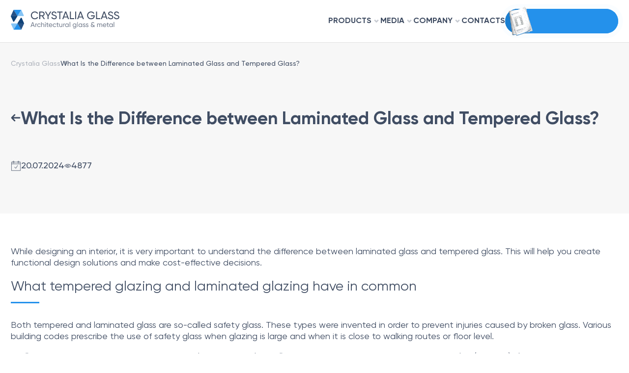

--- FILE ---
content_type: text/html;charset=utf-8
request_url: https://crystaliaglass.com/what-is-the-difference-between-laminated-glass-and-tempered-glass/
body_size: 55311
content:
<!DOCTYPE html><html  lang="en"><head><meta charset="utf-8">
<meta name="viewport" content="width=device-width, initial-scale=1">
<title>What Is the Difference between Laminated Glass and Tempered Glass? | Crystalia Glass Partitions</title>
<script src="https://www.googletagmanager.com/gtm.js?id=GTM-5KWLM5Q" async defer></script>
<style>@font-face{font-display:swap;font-family:Gilroy;font-style:normal;font-weight:300;src:local("Gilroy Light"),url(/_nuxt/Gilroy-Light.BQfcPs6d.woff2) format("woff2"),url(/_nuxt/Gilroy-Light.pZvAhhiG.woff) format("woff"),url(/_nuxt/Gilroy-Light.C81lTVMp.ttf) format("truetype")}@font-face{font-display:swap;font-family:Gilroy;font-style:italic;font-weight:300;src:local("Gilroy Light Italic"),url(/_nuxt/Gilroy-LightItalic.DMTUEaBm.woff2) format("woff2"),url(/_nuxt/Gilroy-LightItalic.DtcfPcwh.woff) format("woff"),url(/_nuxt/Gilroy-LightItalic.2xRHoTEY.ttf) format("truetype")}@font-face{font-display:swap;font-family:Gilroy;font-style:normal;font-weight:400;src:local("Gilroy-Regular"),url(/_nuxt/Gilroy-Regular.CY081Tb4.woff2) format("woff2"),url(/_nuxt/Gilroy-Regular.CkNiKQ6x.woff) format("woff"),url(/_nuxt/Gilroy-Regular.Bghgj_A6.ttf) format("truetype")}@font-face{font-display:swap;font-family:Gilroy;font-style:italic;font-weight:400;src:local("Gilroy Regular Italic"),url(/_nuxt/Gilroy-RegularItalic.B7ijQ5fl.woff2) format("woff2"),url(/_nuxt/Gilroy-RegularItalic.74PdxSAF.woff) format("woff"),url(/_nuxt/Gilroy-RegularItalic.CM9qcbyJ.ttf) format("truetype")}@font-face{font-display:swap;font-family:Gilroy;font-style:normal;font-weight:500;src:local("Gilroy Medium"),url(/_nuxt/Gilroy-Medium.RhujHmrb.woff2) format("woff2"),url(/_nuxt/Gilroy-Medium.DUjXE-5u.woff) format("woff"),url(/_nuxt/Gilroy-Medium.BVFe7ABu.ttf) format("truetype")}@font-face{font-display:swap;font-family:Gilroy;font-style:italic;font-weight:500;src:local("Gilroy Medium Italic"),url(/_nuxt/Gilroy-MediumItalic.CH4rAKOn.woff2) format("woff2"),url(/_nuxt/Gilroy-MediumItalic.BVEerdt_.woff) format("woff"),url(/_nuxt/Gilroy-MediumItalic.BpTf1xa1.ttf) format("truetype")}@font-face{font-display:swap;font-family:Gilroy;font-style:normal;font-weight:600;src:local("Gilroy Semibold"),url(/_nuxt/Gilroy-Semibold.Cu1_Dviq.woff2) format("woff2"),url(/_nuxt/Gilroy-Semibold.IQ7aD9dp.woff) format("woff"),url(/_nuxt/Gilroy-Semibold.BP6WYEG3.ttf) format("truetype")}@font-face{font-display:swap;font-family:Gilroy;font-style:italic;font-weight:600;src:local("Gilroy Semibold Italic"),url(/_nuxt/Gilroy-SemiboldItalic.DjIMUwer.woff2) format("woff2"),url(/_nuxt/Gilroy-SemiboldItalic.6TBCfoFU.woff) format("woff"),url(/_nuxt/Gilroy-SemiboldItalic.Cl12UESy.ttf) format("truetype")}@font-face{font-display:swap;font-family:Gilroy;font-style:normal;font-weight:700;src:local("Gilroy Bold"),url(/_nuxt/Gilroy-Bold.Bt_SZrlr.woff2) format("woff2"),url(/_nuxt/Gilroy-Bold.DW_sczTM.woff) format("woff"),url(/_nuxt/Gilroy-Bold.CWvQ8Q14.ttf) format("truetype")}@font-face{font-display:swap;font-family:Gilroy;font-style:italic;font-weight:700;src:local("Gilroy Bold Italic"),url(/_nuxt/Gilroy-BoldItalic.VydKs7mV.woff2) format("woff2"),url(/_nuxt/Gilroy-BoldItalic.CznzSjra.woff) format("woff"),url(/_nuxt/Gilroy-BoldItalic.Bm0N-sOi.ttf) format("truetype")}@font-face{font-display:swap;font-family:Gilroy;font-style:normal;font-weight:800;src:local("Gilroy Extrabold"),url(/_nuxt/Gilroy-Extrabold.D9MUTSRL.woff2) format("woff2"),url(/_nuxt/Gilroy-Extrabold.CptPQ129.woff) format("woff"),url(/_nuxt/Gilroy-Extrabold.B9PlotbN.ttf) format("truetype")}@font-face{font-display:swap;font-family:Gilroy;font-style:italic;font-weight:800;src:local("Gilroy Extrabold Italic"),url(/_nuxt/Gilroy-ExtraboldItalic.CVjxnYOr.woff2) format("woff2"),url(/_nuxt/Gilroy-ExtraboldItalic.BZgYFwQg.woff) format("woff"),url(/_nuxt/Gilroy-ExtraboldItalic.CYXnh774.ttf) format("truetype")}:root{--f-spinner-width:36px;--f-spinner-height:36px;--f-spinner-color-1:rgba(0,0,0,.1);--f-spinner-color-2:rgba(17,24,28,.8);--f-spinner-stroke:2.75}.f-spinner{height:var(--f-spinner-height);margin:auto;padding:0;width:var(--f-spinner-width)}.f-spinner svg{animation:f-spinner-rotate 2s linear infinite;height:100%;vertical-align:top;width:100%}.f-spinner svg *{fill:none;stroke-width:var(--f-spinner-stroke)}.f-spinner svg :first-child{stroke:var(--f-spinner-color-1)}.f-spinner svg :last-child{animation:f-spinner-dash 2s ease-in-out infinite;stroke:var(--f-spinner-color-2)}@keyframes f-spinner-rotate{to{transform:rotate(1turn)}}@keyframes f-spinner-dash{0%{stroke-dasharray:1,150;stroke-dashoffset:0}50%{stroke-dasharray:90,150;stroke-dashoffset:-35}to{stroke-dasharray:90,150;stroke-dashoffset:-124}}.f-throwOutUp{animation:var(--f-throw-out-duration,.175s) ease-out both f-throwOutUp}.f-throwOutDown{animation:var(--f-throw-out-duration,.175s) ease-out both f-throwOutDown}@keyframes f-throwOutUp{to{opacity:0;transform:translate3d(0,calc(var(--f-throw-out-distance, 150px)*-1),0)}}@keyframes f-throwOutDown{to{opacity:0;transform:translate3d(0,var(--f-throw-out-distance,150px),0)}}.f-zoomInUp{animation:var(--f-transition-duration,.2s) ease .1s both f-zoomInUp}.f-zoomOutDown{animation:var(--f-transition-duration,.2s) ease both f-zoomOutDown}@keyframes f-zoomInUp{0%{opacity:0;transform:scale(.975) translate3d(0,16px,0)}to{opacity:1;transform:scale(1) translateZ(0)}}@keyframes f-zoomOutDown{to{opacity:0;transform:scale(.975) translate3d(0,16px,0)}}.f-fadeIn{animation:var(--f-transition-duration,.2s) var(--f-transition-easing,ease) var(--f-transition-delay,0s) both f-fadeIn;z-index:2}.f-fadeOut{animation:var(--f-transition-duration,.2s) var(--f-transition-easing,ease) var(--f-transition-delay,0s) both f-fadeOut;z-index:1}@keyframes f-fadeIn{0%{opacity:0}to{opacity:1}}@keyframes f-fadeOut{to{opacity:0}}.f-fadeFastIn{animation:var(--f-transition-duration,.2s) ease-out both f-fadeFastIn;z-index:2}.f-fadeFastOut{animation:var(--f-transition-duration,.1s) ease-out both f-fadeFastOut;z-index:2}@keyframes f-fadeFastIn{0%{opacity:.75}to{opacity:1}}@keyframes f-fadeFastOut{to{opacity:0}}.f-fadeSlowIn{animation:var(--f-transition-duration,.5s) ease both f-fadeSlowIn;z-index:2}.f-fadeSlowOut{animation:var(--f-transition-duration,.5s) ease both f-fadeSlowOut;z-index:1}@keyframes f-fadeSlowIn{0%{opacity:0}to{opacity:1}}@keyframes f-fadeSlowOut{to{opacity:0}}.f-crossfadeIn{animation:var(--f-transition-duration,.2s) ease-out both f-crossfadeIn;z-index:2}.f-crossfadeOut{animation:calc(var(--f-transition-duration, .2s)*.5) linear .1s both f-crossfadeOut;z-index:1}@keyframes f-crossfadeIn{0%{opacity:0}to{opacity:1}}@keyframes f-crossfadeOut{to{opacity:0}}.f-slideIn.from-next{animation:var(--f-transition-duration,.85s) cubic-bezier(.16,1,.3,1) f-slideInNext}.f-slideIn.from-prev{animation:var(--f-transition-duration,.85s) cubic-bezier(.16,1,.3,1) f-slideInPrev}.f-slideOut.to-next{animation:var(--f-transition-duration,.85s) cubic-bezier(.16,1,.3,1) f-slideOutNext}.f-slideOut.to-prev{animation:var(--f-transition-duration,.85s) cubic-bezier(.16,1,.3,1) f-slideOutPrev}@keyframes f-slideInPrev{0%{transform:translate(100%)}to{transform:translateZ(0)}}@keyframes f-slideInNext{0%{transform:translate(-100%)}to{transform:translateZ(0)}}@keyframes f-slideOutNext{to{transform:translate(-100%)}}@keyframes f-slideOutPrev{to{transform:translate(100%)}}.f-classicIn.from-next{animation:var(--f-transition-duration,.85s) cubic-bezier(.16,1,.3,1) f-classicInNext;z-index:2}.f-classicIn.from-prev{animation:var(--f-transition-duration,.85s) cubic-bezier(.16,1,.3,1) f-classicInPrev;z-index:2}.f-classicOut.to-next{animation:var(--f-transition-duration,.85s) cubic-bezier(.16,1,.3,1) f-classicOutNext;z-index:1}.f-classicOut.to-prev{animation:var(--f-transition-duration,.85s) cubic-bezier(.16,1,.3,1) f-classicOutPrev;z-index:1}@keyframes f-classicInNext{0%{opacity:0;transform:translate(-75px)}to{opacity:1;transform:translateZ(0)}}@keyframes f-classicInPrev{0%{opacity:0;transform:translate(75px)}to{opacity:1;transform:translateZ(0)}}@keyframes f-classicOutNext{to{opacity:0;transform:translate(-75px)}}@keyframes f-classicOutPrev{to{opacity:0;transform:translate(75px)}}:root{--f-button-width:40px;--f-button-height:40px;--f-button-border:0;--f-button-border-radius:0;--f-button-color:#374151;--f-button-bg:#f8f8f8;--f-button-hover-bg:#e0e0e0;--f-button-active-bg:#d0d0d0;--f-button-shadow:none;--f-button-transition:all .15s ease;--f-button-transform:none;--f-button-svg-width:20px;--f-button-svg-height:20px;--f-button-svg-stroke-width:1.5;--f-button-svg-fill:none;--f-button-svg-filter:none;--f-button-svg-disabled-opacity:.65}.f-button{align-items:center;background:var(--f-button-bg);border:var(--f-button-border);border-radius:var(--f-button-border-radius);box-shadow:var(--f-button-shadow);box-sizing:content-box;color:var(--f-button-color);cursor:pointer;display:flex;height:var(--f-button-height);justify-content:center;margin:0;padding:0;pointer-events:all;position:relative;transition:var(--f-button-transition);width:var(--f-button-width)}@media(hover:hover){.f-button:hover:not([disabled]){background-color:var(--f-button-hover-bg);color:var(--f-button-hover-color)}}.f-button:active:not([disabled]){background-color:var(--f-button-active-bg)}.f-button:focus:not(:focus-visible){outline:none}.f-button:focus-visible{box-shadow:inset 0 0 0 var(--f-button-outline,2px) var(--f-button-outline-color,var(--f-button-color));outline:none}.f-button svg{fill:var(--f-button-svg-fill);filter:var(--f-button-svg-filter);height:var(--f-button-svg-height);pointer-events:none;stroke:currentColor;stroke-linecap:round;stroke-linejoin:round;stroke-width:var(--f-button-svg-stroke-width);transform:var(--f-button-transform);transition:opacity .15s ease;width:var(--f-button-svg-width)}.f-button[disabled]{cursor:default}.f-button[disabled] svg{opacity:var(--f-button-svg-disabled-opacity)}.f-carousel__nav .f-button.is-next,.f-carousel__nav .f-button.is-prev,.fancybox__nav .f-button.is-next,.fancybox__nav .f-button.is-prev{position:absolute;z-index:1}.is-horizontal .f-carousel__nav .f-button.is-next,.is-horizontal .f-carousel__nav .f-button.is-prev,.is-horizontal .fancybox__nav .f-button.is-next,.is-horizontal .fancybox__nav .f-button.is-prev{top:50%;transform:translateY(-50%)}.is-horizontal .f-carousel__nav .f-button.is-prev,.is-horizontal .fancybox__nav .f-button.is-prev{left:var(--f-button-prev-pos)}.is-horizontal .f-carousel__nav .f-button.is-next,.is-horizontal .fancybox__nav .f-button.is-next{right:var(--f-button-next-pos)}.is-horizontal.is-rtl .f-carousel__nav .f-button.is-prev,.is-horizontal.is-rtl .fancybox__nav .f-button.is-prev{left:auto;right:var(--f-button-next-pos)}.is-horizontal.is-rtl .f-carousel__nav .f-button.is-next,.is-horizontal.is-rtl .fancybox__nav .f-button.is-next{left:var(--f-button-prev-pos);right:auto}.is-vertical .f-carousel__nav .f-button.is-next,.is-vertical .f-carousel__nav .f-button.is-prev,.is-vertical .fancybox__nav .f-button.is-next,.is-vertical .fancybox__nav .f-button.is-prev{left:50%;top:auto;transform:translate(-50%)}.is-vertical .f-carousel__nav .f-button.is-prev,.is-vertical .fancybox__nav .f-button.is-prev{top:var(--f-button-next-pos)}.is-vertical .f-carousel__nav .f-button.is-next,.is-vertical .fancybox__nav .f-button.is-next{bottom:var(--f-button-next-pos)}.is-vertical .f-carousel__nav .f-button.is-next svg,.is-vertical .f-carousel__nav .f-button.is-prev svg,.is-vertical .fancybox__nav .f-button.is-next svg,.is-vertical .fancybox__nav .f-button.is-prev svg{transform:rotate(90deg)}.f-carousel__nav .f-button:disabled,.fancybox__nav .f-button:disabled{pointer-events:none}html.with-fancybox{overflow:visible;scroll-behavior:auto;width:auto}html.with-fancybox body{touch-action:none}html.with-fancybox body.hide-scrollbar{margin-right:calc(var(--fancybox-body-margin, 0px) + var(--fancybox-scrollbar-compensate, 0px));overflow:hidden!important;overscroll-behavior-y:none;width:auto}.fancybox__container{--fancybox-color:#dbdbdb;--fancybox-hover-color:#fff;--fancybox-bg:rgba(24,24,27,.98);--fancybox-slide-gap:10px;--f-spinner-width:50px;--f-spinner-height:50px;--f-spinner-color-1:hsla(0,0%,100%,.1);--f-spinner-color-2:#bbb;--f-spinner-stroke:3.65;box-sizing:border-box;color:#f8f8f8;direction:ltr;display:flex;flex-direction:column;inset:0;margin:0;padding:0;position:fixed;-webkit-tap-highlight-color:rgba(0,0,0,0);outline:none;overflow:visible;transform-origin:top left;z-index:var(--fancybox-zIndex,1050);-webkit-text-size-adjust:100%;-moz-text-size-adjust:none;text-size-adjust:100%;overscroll-behavior-y:contain}.fancybox__container *,.fancybox__container :after,.fancybox__container :before{box-sizing:inherit}.fancybox__container::backdrop{background-color:transparent}.fancybox__backdrop{background:var(--fancybox-bg);inset:0;opacity:var(--fancybox-opacity,1);position:fixed;will-change:opacity;z-index:-1}.fancybox__carousel{box-sizing:border-box;flex:1;min-height:0;overflow-x:clip;overflow-y:visible;position:relative;z-index:10}.fancybox__viewport{height:100%;width:100%}.fancybox__viewport.is-draggable{cursor:move;cursor:grab}.fancybox__viewport.is-dragging{cursor:move;cursor:grabbing}.fancybox__track{display:flex;height:100%;margin:0 auto}.fancybox__slide{align-items:center;backface-visibility:hidden;display:flex;flex:0 0 auto;flex-direction:column;height:100%;margin:0 var(--fancybox-slide-gap) 0 0;overflow:auto;overscroll-behavior:contain;padding:4px;position:relative;transform:translateZ(0);width:100%}.fancybox__container:not(.is-compact) .fancybox__slide.has-close-btn{padding-top:40px}.fancybox__slide.has-html5video,.fancybox__slide.has-iframe,.fancybox__slide.has-image,.fancybox__slide.has-video{overflow:hidden}.fancybox__slide.has-image.is-animating,.fancybox__slide.has-image.is-selected{overflow:visible}.fancybox__slide:after,.fancybox__slide:before{content:"";flex:0 0 0;margin:auto}.fancybox__backdrop:empty,.fancybox__slide:empty,.fancybox__track:empty,.fancybox__viewport:empty{display:block}.fancybox__content{align-self:center;background:var(--fancybox-content-bg,#fff);border-radius:0;color:var(--fancybox-content-color,#374151);cursor:default;display:flex;flex-direction:column;margin:0;max-width:100%;padding:2rem;position:relative;z-index:20}.is-loading .fancybox__content{opacity:0}.is-draggable .fancybox__content{cursor:move;cursor:grab}.can-zoom_in .fancybox__content{cursor:zoom-in}.can-zoom_out .fancybox__content{cursor:zoom-out}.is-dragging .fancybox__content{cursor:move;cursor:grabbing}.fancybox__content [contenteditable],.fancybox__content [data-selectable]{cursor:auto}.fancybox__slide.has-image>.fancybox__content{backface-visibility:hidden;background:transparent;background-position:50%;background-repeat:no-repeat;background-size:contain;min-height:1px;padding:0;transform:translateZ(0);transition:none}.fancybox__slide.has-image>.fancybox__content>picture>img{height:auto;max-height:100%;width:100%}.is-animating .fancybox__content,.is-dragging .fancybox__content{will-change:transform,width,height}.fancybox-image{display:block;filter:blur(0);height:100%;margin:auto;min-height:0;-o-object-fit:contain;object-fit:contain;-webkit-user-select:none;-moz-user-select:none;user-select:none;width:100%}.fancybox__caption{align-self:center;color:var(--fancybox-color,currentColor);cursor:auto;flex-shrink:0;line-height:1.375;margin:0;max-width:100%;opacity:var(--fancybox-opacity,1);overflow-wrap:anywhere;padding:14px 0 4px;visibility:visible}.is-closing .fancybox__caption,.is-loading .fancybox__caption{opacity:0;visibility:hidden}.is-compact .fancybox__caption{padding-bottom:0}.f-button.is-close-btn{--f-button-svg-stroke-width:2;position:absolute;right:8px;top:0;z-index:40}.fancybox__content>.f-button.is-close-btn{--f-button-width:34px;--f-button-height:34px;--f-button-border-radius:4px;--f-button-color:var(--fancybox-color,#fff);--f-button-hover-color:var(--fancybox-color,#fff);--f-button-bg:transparent;--f-button-hover-bg:transparent;--f-button-active-bg:transparent;--f-button-svg-width:22px;--f-button-svg-height:22px;opacity:.75;position:absolute;right:0;top:-38px}.is-loading .fancybox__content>.f-button.is-close-btn,.is-zooming-out .fancybox__content>.f-button.is-close-btn{visibility:hidden}.fancybox__content>.f-button.is-close-btn:hover{opacity:1}.fancybox__footer{margin:0;padding:0;position:relative}.fancybox__footer .fancybox__caption{opacity:var(--fancybox-opacity,1);padding:24px;transition:all .25s ease;width:100%}.is-compact .fancybox__footer{background:#18181b80;bottom:0;left:0;position:absolute;right:0;z-index:20}.is-compact .fancybox__footer .fancybox__caption{padding:12px}.is-compact .fancybox__content>.f-button.is-close-btn{--f-button-border-radius:50%;--f-button-color:#fff;--f-button-hover-color:#fff;--f-button-outline-color:#000;--f-button-bg:rgba(0,0,0,.6);--f-button-active-bg:rgba(0,0,0,.6);--f-button-hover-bg:rgba(0,0,0,.6);--f-button-svg-width:18px;--f-button-svg-height:18px;--f-button-svg-filter:none;right:5px;top:5px}.fancybox__nav{--f-button-width:50px;--f-button-height:50px;--f-button-border:0;--f-button-border-radius:50%;--f-button-color:var(--fancybox-color);--f-button-hover-color:var(--fancybox-hover-color);--f-button-bg:transparent;--f-button-hover-bg:rgba(24,24,27,.3);--f-button-active-bg:rgba(24,24,27,.5);--f-button-shadow:none;--f-button-transition:all .15s ease;--f-button-transform:none;--f-button-svg-width:26px;--f-button-svg-height:26px;--f-button-svg-stroke-width:2.5;--f-button-svg-fill:none;--f-button-svg-filter:drop-shadow(1px 1px 1px rgba(24,24,27,.5));--f-button-svg-disabled-opacity:.65;--f-button-next-pos:1rem;--f-button-prev-pos:1rem;opacity:var(--fancybox-opacity,1)}.fancybox__nav .f-button:before{content:"";inset:-30px -20px;position:absolute;z-index:1}.is-idle .fancybox__nav,.is-idle.is-compact .fancybox__footer{animation:f-fadeOut .15s ease-out both}.is-idle.is-compact .fancybox__footer{pointer-events:none}.fancybox__slide>.f-spinner{cursor:pointer;left:50%;margin:var(--f-spinner-top,calc(var(--f-spinner-width)*-.5)) 0 0 var(--f-spinner-left,calc(var(--f-spinner-height)*-.5));position:absolute;top:50%;z-index:30}.fancybox-protected{bottom:0;right:0}.fancybox-ghost,.fancybox-protected{left:0;position:absolute;top:0;-webkit-user-select:none;-moz-user-select:none;user-select:none;z-index:40}.fancybox-ghost{height:100%;min-height:0;-o-object-fit:contain;object-fit:contain;pointer-events:none;width:100%}.fancybox-focus-guard{opacity:0;outline:none;pointer-events:none;position:fixed}.fancybox__container:not([aria-hidden]){opacity:0}.fancybox__container.is-animated[aria-hidden=false] .fancybox__carousel>:not(.fancybox__viewport),.fancybox__container.is-animated[aria-hidden=false] .fancybox__slide>:not(.fancybox__content),.fancybox__container.is-animated[aria-hidden=false]>:not(.fancybox__backdrop,.fancybox__carousel){animation:var(--f-interface-enter-duration,.25s) ease .1s backwards f-fadeIn}.fancybox__container.is-animated[aria-hidden=false] .fancybox__backdrop{animation:var(--f-backdrop-enter-duration,.35s) ease backwards f-fadeIn}.fancybox__container.is-animated[aria-hidden=true] .fancybox__carousel>:not(.fancybox__viewport),.fancybox__container.is-animated[aria-hidden=true] .fancybox__slide>:not(.fancybox__content),.fancybox__container.is-animated[aria-hidden=true]>:not(.fancybox__backdrop,.fancybox__carousel){animation:var(--f-interface-exit-duration,.15s) ease forwards f-fadeOut}.fancybox__container.is-animated[aria-hidden=true] .fancybox__backdrop{animation:var(--f-backdrop-exit-duration,.35s) ease forwards f-fadeOut}.has-html5video .fancybox__content,.has-iframe .fancybox__content,.has-map .fancybox__content,.has-pdf .fancybox__content,.has-vimeo .fancybox__content,.has-youtube .fancybox__content{flex-shrink:1;max-width:100%;min-height:1px;overflow:visible}.has-iframe .fancybox__content,.has-map .fancybox__content,.has-pdf .fancybox__content{height:90%;width:calc(100% - 120px)}.fancybox__container.is-compact .has-iframe .fancybox__content,.fancybox__container.is-compact .has-map .fancybox__content,.fancybox__container.is-compact .has-pdf .fancybox__content{height:100%;width:100%}.has-html5video .fancybox__content,.has-vimeo .fancybox__content,.has-youtube .fancybox__content{height:540px;max-height:100%;max-width:100%;width:960px}.has-html5video .fancybox__content,.has-map .fancybox__content,.has-pdf .fancybox__content,.has-vimeo .fancybox__content,.has-youtube .fancybox__content{background:#18181be6;color:#fff;padding:0}.has-map .fancybox__content{background:#e5e3df}.fancybox__html5video,.fancybox__iframe{background:transparent;border:0;display:block;height:100%;width:100%}.fancybox-placeholder{border:0!important;clip:rect(1px,1px,1px,1px)!important;clip-path:inset(50%)!important;height:1px!important;margin:-1px!important;overflow:hidden!important;padding:0!important;position:absolute!important;white-space:nowrap!important;width:1px!important}.f-carousel__thumbs{--f-thumb-width:96px;--f-thumb-height:72px;--f-thumb-outline:0;--f-thumb-outline-color:#5eb0ef;--f-thumb-opacity:1;--f-thumb-hover-opacity:1;--f-thumb-selected-opacity:1;--f-thumb-border-radius:2px;--f-thumb-offset:0px;--f-button-next-pos:0;--f-button-prev-pos:0}.f-carousel__thumbs.is-classic{--f-thumb-gap:8px;--f-thumb-opacity:.5;--f-thumb-hover-opacity:1;--f-thumb-selected-opacity:1}.f-carousel__thumbs.is-modern{--f-thumb-gap:4px;--f-thumb-extra-gap:16px;--f-thumb-clip-width:46px}.f-thumbs{flex:0 0 auto;margin:0;overflow:hidden;position:relative;-webkit-tap-highlight-color:rgba(0,0,0,0);perspective:1000px;transform:translateZ(0);-webkit-user-select:none;-moz-user-select:none;user-select:none}.f-thumbs .f-spinner{background-image:linear-gradient(#ebeff2,#e2e8f0);border-radius:2px;height:100%;left:0;position:absolute;top:0;width:100%;z-index:-1}.f-thumbs .f-spinner svg{display:none}.f-thumbs.is-vertical{height:100%}.f-thumbs__viewport{height:auto;overflow:hidden;transform:translateZ(0);width:100%}.f-thumbs__track{display:flex}.f-thumbs__slide{align-items:center;box-sizing:content-box;cursor:pointer;display:flex;flex:0 0 auto;height:var(--f-thumb-height);justify-content:center;margin:0;overflow:visible;padding:0;position:relative;width:var(--f-thumb-width)}.f-thumbs__slide.is-loading img{opacity:0}.is-classic .f-thumbs__viewport{height:100%}.is-modern .f-thumbs__track{width:-moz-max-content;width:max-content}.is-modern .f-thumbs__track:before{bottom:0;content:"";cursor:pointer;left:calc((var(--f-thumb-clip-width, 0))*-.5);position:absolute;top:0;width:calc(var(--width, 0)*1px + var(--f-thumb-clip-width, 0))}.is-modern .f-thumbs__slide{pointer-events:none;transform:translate3d(calc(var(--shift, 0)*-1px),0,0);transition:none;width:var(--f-thumb-clip-width)}.is-modern.is-resting .f-thumbs__slide{transition:transform .33s ease}.is-modern.is-resting .f-thumbs__slide__button{transition:clip-path .33s ease}.is-using-tab .is-modern .f-thumbs__slide:focus-within{filter:drop-shadow(-1px 0 0 var(--f-thumb-outline-color)) drop-shadow(2px 0 0 var(--f-thumb-outline-color)) drop-shadow(0 -1px 0 var(--f-thumb-outline-color)) drop-shadow(0 2px 0 var(--f-thumb-outline-color))}.f-thumbs__slide__button{-webkit-appearance:none;-moz-appearance:none;appearance:none;background:transparent;border:0;border-radius:var(--f-thumb-border-radius);cursor:pointer;height:100%;margin:0 -100%;opacity:var(--f-thumb-opacity);outline:none;overflow:hidden;padding:0;pointer-events:auto;position:relative;touch-action:manipulation;transition:opacity .2s ease;width:var(--f-thumb-width)}.f-thumbs__slide__button:hover{opacity:var(--f-thumb-hover-opacity)}.f-thumbs__slide__button:focus:not(:focus-visible){outline:none}.f-thumbs__slide__button:focus-visible{opacity:var(--f-thumb-selected-opacity);outline:none}.is-modern .f-thumbs__slide__button{--clip-path:inset(0 calc((var(--f-thumb-width, 0) - var(--f-thumb-clip-width, 0))*(1 - var(--progress, 0))*.5) round var(--f-thumb-border-radius,0));clip-path:var(--clip-path)}.is-classic .is-nav-selected .f-thumbs__slide__button{opacity:var(--f-thumb-selected-opacity)}.is-classic .is-nav-selected .f-thumbs__slide__button:after{animation:f-fadeIn .2s ease-out;border:var(--f-thumb-outline,0) solid var(--f-thumb-outline-color,transparent);content:"";height:auto;z-index:10}.f-thumbs__slide__img,.is-classic .is-nav-selected .f-thumbs__slide__button:after{border-radius:var(--f-thumb-border-radius);inset:0;position:absolute}.f-thumbs__slide__img{box-sizing:border-box;height:100%;margin:0;-o-object-fit:cover;object-fit:cover;overflow:hidden;padding:var(--f-thumb-offset);pointer-events:none;width:100%}.f-thumbs.is-horizontal .f-thumbs__track{padding:8px 0 12px}.f-thumbs.is-horizontal .f-thumbs__slide{margin:0 var(--f-thumb-gap) 0 0}.f-thumbs.is-vertical .f-thumbs__track{flex-wrap:wrap;padding:0 8px}.f-thumbs.is-vertical .f-thumbs__slide{margin:0 0 var(--f-thumb-gap) 0}.fancybox__thumbs{--f-thumb-width:96px;--f-thumb-height:72px;--f-thumb-border-radius:2px;--f-thumb-outline:2px;--f-thumb-outline-color:#ededed;opacity:var(--fancybox-opacity,1);position:relative;transition:max-height .35s cubic-bezier(.23,1,.32,1)}.fancybox__thumbs.is-classic{--f-thumb-gap:8px;--f-thumb-opacity:.5;--f-thumb-hover-opacity:1}.fancybox__thumbs.is-classic .f-spinner{background-image:linear-gradient(#ffffff1a,#ffffff0d)}.fancybox__thumbs.is-modern{--f-thumb-gap:4px;--f-thumb-extra-gap:16px;--f-thumb-clip-width:46px;--f-thumb-opacity:1;--f-thumb-hover-opacity:1}.fancybox__thumbs.is-modern .f-spinner{background-image:linear-gradient(#ffffff1a,#ffffff0d)}.fancybox__thumbs.is-horizontal{padding:0 var(--f-thumb-gap)}.fancybox__thumbs.is-vertical{padding:var(--f-thumb-gap) 0}.is-compact .fancybox__thumbs{--f-thumb-width:64px;--f-thumb-clip-width:32px;--f-thumb-height:48px;--f-thumb-extra-gap:10px}.fancybox__thumbs.is-masked{max-height:0!important}.is-closing .fancybox__thumbs{transition:none!important}.fancybox__toolbar{--f-progress-color:var(--fancybox-color,hsla(0,0%,100%,.94));--f-button-width:46px;--f-button-height:46px;--f-button-color:var(--fancybox-color);--f-button-hover-color:var(--fancybox-hover-color);--f-button-bg:rgba(24,24,27,.65);--f-button-hover-bg:rgba(70,70,73,.65);--f-button-active-bg:rgba(90,90,93,.65);--f-button-border-radius:0;--f-button-svg-width:24px;--f-button-svg-height:24px;--f-button-svg-stroke-width:1.5;--f-button-svg-filter:drop-shadow(1px 1px 1px rgba(24,24,27,.15));--f-button-svg-fill:none;--f-button-svg-disabled-opacity:.65;color:var(--fancybox-color,currentColor);display:flex;flex-direction:row;font-family:-apple-system,BlinkMacSystemFont,Segoe UI Adjusted,Segoe UI,Liberation Sans,sans-serif;justify-content:space-between;margin:0;opacity:var(--fancybox-opacity,1);padding:0;pointer-events:none;text-shadow:var(--fancybox-toolbar-text-shadow,1px 1px 1px rgba(0,0,0,.5));z-index:20}.fancybox__toolbar :focus-visible{z-index:1}.fancybox__toolbar.is-absolute,.is-compact .fancybox__toolbar{left:0;position:absolute;right:0;top:0}.is-idle .fancybox__toolbar{animation:f-fadeOut .15s ease-out both;pointer-events:none}.fancybox__toolbar__column{align-content:flex-start;display:flex;flex-direction:row;flex-wrap:wrap}.fancybox__toolbar__column.is-left,.fancybox__toolbar__column.is-right{flex-basis:0;flex-grow:1}.fancybox__toolbar__column.is-right{display:flex;flex-wrap:nowrap;justify-content:flex-end}.fancybox__infobar{font-size:17px;font-variant-numeric:tabular-nums;line-height:var(--f-button-height);padding:0 5px;text-align:center;-webkit-font-smoothing:subpixel-antialiased;cursor:default;-webkit-user-select:none;-moz-user-select:none;user-select:none}.fancybox__infobar span{padding:0 5px}.fancybox__infobar:not(:first-child):not(:last-child){background:var(--f-button-bg)}[data-fancybox-toggle-slideshow]{position:relative}[data-fancybox-toggle-slideshow] .f-progress{height:100%;opacity:.3}[data-fancybox-toggle-slideshow] svg g:first-child{display:flex}.has-slideshow [data-fancybox-toggle-slideshow] svg g:first-child,[data-fancybox-toggle-slideshow] svg g:last-child{display:none}.has-slideshow [data-fancybox-toggle-slideshow] svg g:last-child,[data-fancybox-toggle-fullscreen] svg g:first-child{display:flex}[data-fancybox-toggle-fullscreen] svg g:last-child{display:none}:fullscreen [data-fancybox-toggle-fullscreen] svg g:first-child{display:none}:fullscreen [data-fancybox-toggle-fullscreen] svg g:last-child{display:flex}.f-progress{background:var(--f-progress-color,var(--f-carousel-theme-color,#0091ff));height:3px;left:0;pointer-events:none;position:absolute;right:0;top:0;transform:scaleX(0);transform-origin:0;transition-property:transform;transition-timing-function:linear;-webkit-user-select:none;-moz-user-select:none;user-select:none;z-index:30}.splide__container{box-sizing:border-box;position:relative}.splide__list{backface-visibility:hidden;display:flex;height:100%;margin:0!important;padding:0!important}.splide.is-initialized:not(.is-active) .splide__list{display:block}.splide__pagination{align-items:center;display:flex;flex-wrap:wrap;justify-content:center;margin:0;pointer-events:none}.splide__pagination li{display:inline-block;line-height:1;list-style-type:none;margin:0;pointer-events:auto}.splide:not(.is-overflow) .splide__pagination{display:none}.splide__progress__bar{width:0}.splide{position:relative;visibility:hidden}.splide.is-initialized,.splide.is-rendered{visibility:visible}.splide__slide{backface-visibility:hidden;box-sizing:border-box;flex-shrink:0;list-style-type:none!important;margin:0;position:relative}.splide__slide img{vertical-align:bottom}.splide__spinner{animation:splide-loading 1s linear infinite;border:2px solid #999;border-left-color:transparent;border-radius:50%;contain:strict;display:inline-block;height:20px;inset:0;margin:auto;position:absolute;width:20px}.splide__sr{clip:rect(0 0 0 0);border:0;height:1px;margin:-1px;overflow:hidden;padding:0;position:absolute;width:1px}.splide__toggle.is-active .splide__toggle__play,.splide__toggle__pause{display:none}.splide__toggle.is-active .splide__toggle__pause{display:inline}.splide__track{overflow:hidden;position:relative;z-index:0}@keyframes splide-loading{0%{transform:rotate(0)}to{transform:rotate(1turn)}}.splide__track--draggable{-webkit-touch-callout:none;-webkit-user-select:none;-moz-user-select:none;user-select:none}.splide__track--fade>.splide__list>.splide__slide{margin:0!important;opacity:0;z-index:0}.splide__track--fade>.splide__list>.splide__slide.is-active{opacity:1;z-index:1}.splide--rtl{direction:rtl}.splide__track--ttb>.splide__list{display:block}.splide__arrow{align-items:center;background:#ccc;border:0;border-radius:50%;cursor:pointer;display:flex;height:2em;justify-content:center;opacity:.7;padding:0;position:absolute;top:50%;transform:translateY(-50%);width:2em;z-index:1}.splide__arrow svg{fill:#000;height:1.2em;width:1.2em}.splide__arrow:hover:not(:disabled){opacity:.9}.splide__arrow:disabled{opacity:.3}.splide__arrow:focus-visible{outline:3px solid #0bf;outline-offset:3px}.splide__arrow--prev{left:1em}.splide__arrow--prev svg{transform:scaleX(-1)}.splide__arrow--next{right:1em}.splide.is-focus-in .splide__arrow:focus{outline:3px solid #0bf;outline-offset:3px}.splide__pagination{bottom:.5em;left:0;padding:0 1em;position:absolute;right:0;z-index:1}.splide__pagination__page{background:#ccc;border:0;border-radius:50%;display:inline-block;height:8px;margin:3px;opacity:.7;padding:0;position:relative;transition:transform .2s linear;width:8px}.splide__pagination__page.is-active{background:#fff;transform:scale(1.4);z-index:1}.splide__pagination__page:hover{cursor:pointer;opacity:.9}.splide__pagination__page:focus-visible{outline:3px solid #0bf;outline-offset:3px}.splide.is-focus-in .splide__pagination__page:focus{outline:3px solid #0bf;outline-offset:3px}.splide__progress__bar{background:#ccc;height:3px}.splide__slide{-webkit-tap-highlight-color:rgba(0,0,0,0)}.splide__slide:focus{outline:0}@supports (outline-offset:-3px){.splide__slide:focus-visible{outline:3px solid #0bf;outline-offset:-3px}}@media screen and (-ms-high-contrast:none){.splide__slide:focus-visible{border:3px solid #0bf}}@supports (outline-offset:-3px){.splide.is-focus-in .splide__slide:focus{outline:3px solid #0bf;outline-offset:-3px}}@media screen and (-ms-high-contrast:none){.splide.is-focus-in .splide__slide:focus{border:3px solid #0bf}.splide.is-focus-in .splide__track>.splide__list>.splide__slide:focus{border-color:#0bf}}.splide__toggle{cursor:pointer}.splide__toggle:focus-visible{outline:3px solid #0bf;outline-offset:3px}.splide.is-focus-in .splide__toggle:focus{outline:3px solid #0bf;outline-offset:3px}.splide__track--nav>.splide__list>.splide__slide{border:3px solid transparent;cursor:pointer}.splide__track--nav>.splide__list>.splide__slide.is-active{border:3px solid #000}.splide__arrows--rtl .splide__arrow--prev{left:auto;right:1em}.splide__arrows--rtl .splide__arrow--prev svg{transform:scaleX(1)}.splide__arrows--rtl .splide__arrow--next{left:1em;right:auto}.splide__arrows--rtl .splide__arrow--next svg{transform:scaleX(-1)}.splide__arrows--ttb .splide__arrow{left:50%;transform:translate(-50%)}.splide__arrows--ttb .splide__arrow--prev{top:1em}.splide__arrows--ttb .splide__arrow--prev svg{transform:rotate(-90deg)}.splide__arrows--ttb .splide__arrow--next{bottom:1em;top:auto}.splide__arrows--ttb .splide__arrow--next svg{transform:rotate(90deg)}.splide__pagination--ttb{display:flex;flex-direction:column;inset:0 .5em 0 auto;padding:1em 0}:root{--screen-sm-min:480px;--screen-sm:640px;--screen-md:768px;--screen-lg:1024px;--screen-xl:1280px;--screen-2xl:1536px}@keyframes pulse{0%,to{opacity:1}50%{opacity:.5}}@keyframes fadeIn{0%{opacity:0}to{opacity:1}}.fadeIn{animation-name:fadeIn}@keyframes arrow-focus-left{0%{left:50%}50%{left:0}to{left:50%}}@keyframes button-accent-pulse{0%{box-shadow:0 0 #2491ebe6}70%{box-shadow:0 0 0 8px #2491eb00}to{box-shadow:0 0 #2491eb00}}.font-light{font-weight:300}.m-0{margin:0}.relative{position:relative}.hidden{display:none!important}@media(min-width:640px){.sm\:block{display:block!important}}.fancybox__container{--fancybox-zIndex:99999;-webkit-backdrop-filter:blur(12px);backdrop-filter:blur(12px);background-color:#404d6366}input[type=radio]{-webkit-appearance:none;-moz-appearance:none;appearance:none;border:2px solid #d6d6d6;border-radius:50%;cursor:pointer;height:20px;outline:none;position:relative;width:20px}input[type=radio]:checked:before{background-color:#2491eb;border-radius:50%;content:"";height:10px;left:50%;position:absolute;top:50%;transform:translate(-50%,-50%);width:10px}.btn{position:relative}.btn:before{animation-duration:.75s;animation-iteration-count:infinite;animation-name:rotate-forever;animation-timing-function:linear;border:3px solid #fff;border-radius:50%;border-right-color:transparent;content:"";display:inline-block;height:15px;inset:44% 0 0 49%;margin-left:-7px;margin-top:-7px;opacity:0;position:absolute;transform:translate(-50%);width:15px}.btn.is_loading{cursor:default}.btn.is_loading:before{opacity:1}.btn.is_loading span{opacity:0}@keyframes rotate-forever{0%{transform:rotate(0)}to{transform:rotate(1turn)}}.custom-slider-header-title{font-size:36px;font-weight:700;line-height:43.52px}.custom-slider-header-title span{font-weight:300}@media(max-width:768px){.custom-slider-header-title{font-size:22px;font-weight:700;line-height:26.6px}}.cg__informing-content h4{margin-top:0!important}body{box-sizing:border-box;color:#404d63;font-family:Gilroy,serif;margin:0;padding:0}.quiz-form,body{overflow-x:hidden}.stoppp{overflow:hidden}html{scroll-behavior:smooth}button{cursor:pointer}.section{padding-bottom:32px;padding-top:32px}@media(min-width:640px){.section{padding-bottom:25px;padding-top:25px}}.section\!{padding-bottom:15px!important;padding-top:15px!important}@media(min-width:640px){.section\!{padding-bottom:35px!important;padding-top:35px!important}}.devider{background:#f4f4f4;padding-bottom:14px}@media(max-width:640px){.devider{padding-bottom:7px}}.title__section{color:#404d63;font-size:36px;font-weight:700;line-height:100%;margin:0}@media(max-width:768px){.title__section{font-size:22px}}.blog-content-html{color:#404d63;font-size:18px;font-weight:400;line-height:23.4px;text-align:left}.blog-content-html strong{color:#2491eb!important;font-weight:700}.blog-content-html a{color:#2491eb!important;display:inline!important;font-weight:400!important;text-decoration:none!important}.blog-content-html li{margin:0 0 .5rem}.blog-content-html ol{counter-reset:dmr-awesome-counter}.blog-content-html ol li{counter-increment:dmr-awesome-counter;list-style:none;position:relative}.blog-content-html ol li:before{background:#2491eb;border-radius:50%;color:#fff;content:counter(dmr-awesome-counter);font-size:14px;font-weight:700;height:22px;left:-32px;line-height:22px;padding-top:1px;position:absolute;text-align:center;top:0;width:22px;z-index:25}@media(max-width:768px){.blog-content-html{font-size:16px;line-height:22px}.blog-content-html a{font-size:16px!important}.blog-content-html ol li:before{font-size:12px;height:20px;left:-28px;line-height:20px;width:20px}}@media(max-width:480px){.blog-content-html{font-size:14px;line-height:20px}.blog-content-html a{font-size:14px!important}.blog-content-html ol li:before{font-size:10px;height:18px;left:-24px;line-height:18px;width:18px}}.splide__pagination__page{height:6px!important;margin:4px!important;opacity:1!important;scale:1!important;transform:scale(1)!important;width:6px!important}.splide__pagination__page.is-active{background:#2491eb!important}</style>
<style>@font-face{font-family:swiper-icons;font-style:normal;font-weight:400;src:url(data:application/font-woff;charset=utf-8;base64,\ [base64]//wADZ2x5ZgAAAywAAADMAAAD2MHtryVoZWFkAAABbAAAADAAAAA2E2+eoWhoZWEAAAGcAAAAHwAAACQC9gDzaG10eAAAAigAAAAZAAAArgJkABFsb2NhAAAC0AAAAFoAAABaFQAUGG1heHAAAAG8AAAAHwAAACAAcABAbmFtZQAAA/gAAAE5AAACXvFdBwlwb3N0AAAFNAAAAGIAAACE5s74hXjaY2BkYGAAYpf5Hu/j+W2+MnAzMYDAzaX6QjD6/4//Bxj5GA8AuRwMYGkAPywL13jaY2BkYGA88P8Agx4j+/8fQDYfA1AEBWgDAIB2BOoAeNpjYGRgYNBh4GdgYgABEMnIABJzYNADCQAACWgAsQB42mNgYfzCOIGBlYGB0YcxjYGBwR1Kf2WQZGhhYGBiYGVmgAFGBiQQkOaawtDAoMBQxXjg/wEGPcYDDA4wNUA2CCgwsAAAO4EL6gAAeNpj2M0gyAACqxgGNWBkZ2D4/wMA+xkDdgAAAHjaY2BgYGaAYBkGRgYQiAHyGMF8FgYHIM3DwMHABGQrMOgyWDLEM1T9/w8UBfEMgLzE////P/5//f/V/xv+r4eaAAeMbAxwIUYmIMHEgKYAYjUcsDAwsLKxc3BycfPw8jEQA/[base64]/uznmfPFBNODM2K7MTQ45YEAZqGP81AmGGcF3iPqOop0r1SPTaTbVkfUe4HXj97wYE+yNwWYxwWu4v1ugWHgo3S1XdZEVqWM7ET0cfnLGxWfkgR42o2PvWrDMBSFj/IHLaF0zKjRgdiVMwScNRAoWUoH78Y2icB/yIY09An6AH2Bdu/UB+yxopYshQiEvnvu0dURgDt8QeC8PDw7Fpji3fEA4z/PEJ6YOB5hKh4dj3EvXhxPqH/SKUY3rJ7srZ4FZnh1PMAtPhwP6fl2PMJMPDgeQ4rY8YT6Gzao0eAEA409DuggmTnFnOcSCiEiLMgxCiTI6Cq5DZUd3Qmp10vO0LaLTd2cjN4fOumlc7lUYbSQcZFkutRG7g6JKZKy0RmdLY680CDnEJ+UMkpFFe1RN7nxdVpXrC4aTtnaurOnYercZg2YVmLN/d/gczfEimrE/fs/bOuq29Zmn8tloORaXgZgGa78yO9/cnXm2BpaGvq25Dv9S4E9+5SIc9PqupJKhYFSSl47+Qcr1mYNAAAAeNptw0cKwkAAAMDZJA8Q7OUJvkLsPfZ6zFVERPy8qHh2YER+3i/BP83vIBLLySsoKimrqKqpa2hp6+jq6RsYGhmbmJqZSy0sraxtbO3sHRydnEMU4uR6yx7JJXveP7WrDycAAAAAAAH//wACeNpjYGRgYOABYhkgZgJCZgZNBkYGLQZtIJsFLMYAAAw3ALgAeNolizEKgDAQBCchRbC2sFER0YD6qVQiBCv/H9ezGI6Z5XBAw8CBK/m5iQQVauVbXLnOrMZv2oLdKFa8Pjuru2hJzGabmOSLzNMzvutpB3N42mNgZGBg4GKQYzBhYMxJLMlj4GBgAYow/P/PAJJhLM6sSoWKfWCAAwDAjgbRAAB42mNgYGBkAIIbCZo5IPrmUn0hGA0AO8EFTQAA)}:root{--swiper-theme-color:#007aff}:host{display:block;margin-left:auto;margin-right:auto;position:relative;z-index:1}.swiper{display:block;list-style:none;margin-left:auto;margin-right:auto;overflow:hidden;overflow:clip;padding:0;position:relative;z-index:1}.swiper-vertical>.swiper-wrapper{flex-direction:column}.swiper-wrapper{box-sizing:content-box;display:flex;height:100%;position:relative;transition-property:transform;transition-timing-function:var(--swiper-wrapper-transition-timing-function,initial);width:100%;z-index:1}.swiper-android .swiper-slide,.swiper-ios .swiper-slide,.swiper-wrapper{transform:translateZ(0)}.swiper-horizontal{touch-action:pan-y}.swiper-vertical{touch-action:pan-x}.swiper-slide{display:block;flex-shrink:0;height:100%;position:relative;transition-property:transform;width:100%}.swiper-slide-invisible-blank{visibility:hidden}.swiper-autoheight,.swiper-autoheight .swiper-slide{height:auto}.swiper-autoheight .swiper-wrapper{align-items:flex-start;transition-property:transform,height}.swiper-backface-hidden .swiper-slide{backface-visibility:hidden;transform:translateZ(0)}.swiper-3d.swiper-css-mode .swiper-wrapper{perspective:1200px}.swiper-3d .swiper-wrapper{transform-style:preserve-3d}.swiper-3d{perspective:1200px}.swiper-3d .swiper-cube-shadow,.swiper-3d .swiper-slide{transform-style:preserve-3d}.swiper-css-mode>.swiper-wrapper{overflow:auto;scrollbar-width:none;-ms-overflow-style:none}.swiper-css-mode>.swiper-wrapper::-webkit-scrollbar{display:none}.swiper-css-mode>.swiper-wrapper>.swiper-slide{scroll-snap-align:start start}.swiper-css-mode.swiper-horizontal>.swiper-wrapper{scroll-snap-type:x mandatory}.swiper-css-mode.swiper-vertical>.swiper-wrapper{scroll-snap-type:y mandatory}.swiper-css-mode.swiper-free-mode>.swiper-wrapper{scroll-snap-type:none}.swiper-css-mode.swiper-free-mode>.swiper-wrapper>.swiper-slide{scroll-snap-align:none}.swiper-css-mode.swiper-centered>.swiper-wrapper:before{content:"";flex-shrink:0;order:9999}.swiper-css-mode.swiper-centered>.swiper-wrapper>.swiper-slide{scroll-snap-align:center center;scroll-snap-stop:always}.swiper-css-mode.swiper-centered.swiper-horizontal>.swiper-wrapper>.swiper-slide:first-child{margin-inline-start:var(--swiper-centered-offset-before)}.swiper-css-mode.swiper-centered.swiper-horizontal>.swiper-wrapper:before{height:100%;min-height:1px;width:var(--swiper-centered-offset-after)}.swiper-css-mode.swiper-centered.swiper-vertical>.swiper-wrapper>.swiper-slide:first-child{margin-block-start:var(--swiper-centered-offset-before)}.swiper-css-mode.swiper-centered.swiper-vertical>.swiper-wrapper:before{height:var(--swiper-centered-offset-after);min-width:1px;width:100%}.swiper-3d .swiper-slide-shadow,.swiper-3d .swiper-slide-shadow-bottom,.swiper-3d .swiper-slide-shadow-left,.swiper-3d .swiper-slide-shadow-right,.swiper-3d .swiper-slide-shadow-top{height:100%;left:0;pointer-events:none;position:absolute;top:0;width:100%;z-index:10}.swiper-3d .swiper-slide-shadow{background:#00000026}.swiper-3d .swiper-slide-shadow-left{background-image:linear-gradient(270deg,rgba(0,0,0,.5),transparent)}.swiper-3d .swiper-slide-shadow-right{background-image:linear-gradient(90deg,rgba(0,0,0,.5),transparent)}.swiper-3d .swiper-slide-shadow-top{background-image:linear-gradient(0deg,rgba(0,0,0,.5),transparent)}.swiper-3d .swiper-slide-shadow-bottom{background-image:linear-gradient(180deg,rgba(0,0,0,.5),transparent)}.swiper-lazy-preloader{border:4px solid var(--swiper-preloader-color,var(--swiper-theme-color));border-radius:50%;border-top:4px solid transparent;box-sizing:border-box;height:42px;left:50%;margin-left:-21px;margin-top:-21px;position:absolute;top:50%;transform-origin:50%;width:42px;z-index:10}.swiper-watch-progress .swiper-slide-visible .swiper-lazy-preloader,.swiper:not(.swiper-watch-progress) .swiper-lazy-preloader{animation:swiper-preloader-spin 1s linear infinite}.swiper-lazy-preloader-white{--swiper-preloader-color:#fff}.swiper-lazy-preloader-black{--swiper-preloader-color:#000}@keyframes swiper-preloader-spin{0%{transform:rotate(0)}to{transform:rotate(1turn)}}</style>
<style>.swiper .swiper-notification{left:0;opacity:0;pointer-events:none;position:absolute;top:0;z-index:-1000}</style>
<style>.swiper-cards{overflow:visible}.swiper-cards .swiper-slide{backface-visibility:hidden;overflow:hidden;transform-origin:center bottom}</style>
<style>.swiper-creative .swiper-slide{backface-visibility:hidden;overflow:hidden;transition-property:transform,opacity,height}</style>
<style>.swiper-cube{overflow:visible}.swiper-cube .swiper-slide{backface-visibility:hidden;height:100%;pointer-events:none;transform-origin:0 0;visibility:hidden;width:100%;z-index:1}.swiper-cube .swiper-slide .swiper-slide{pointer-events:none}.swiper-cube.swiper-rtl .swiper-slide{transform-origin:100% 0}.swiper-cube .swiper-slide-active,.swiper-cube .swiper-slide-active .swiper-slide-active{pointer-events:auto}.swiper-cube .swiper-slide-active,.swiper-cube .swiper-slide-next,.swiper-cube .swiper-slide-prev{pointer-events:auto;visibility:visible}.swiper-cube .swiper-cube-shadow{bottom:0;height:100%;left:0;opacity:.6;position:absolute;width:100%;z-index:0}.swiper-cube .swiper-cube-shadow:before{background:#000;content:"";filter:blur(50px);inset:0;position:absolute}.swiper-cube .swiper-slide-next+.swiper-slide{pointer-events:auto;visibility:visible}.swiper-cube .swiper-slide-shadow-cube.swiper-slide-shadow-bottom,.swiper-cube .swiper-slide-shadow-cube.swiper-slide-shadow-left,.swiper-cube .swiper-slide-shadow-cube.swiper-slide-shadow-right,.swiper-cube .swiper-slide-shadow-cube.swiper-slide-shadow-top{backface-visibility:hidden;z-index:0}</style>
<style>.swiper-fade.swiper-free-mode .swiper-slide{transition-timing-function:ease-out}.swiper-fade .swiper-slide{pointer-events:none;transition-property:opacity}.swiper-fade .swiper-slide .swiper-slide{pointer-events:none}.swiper-fade .swiper-slide-active,.swiper-fade .swiper-slide-active .swiper-slide-active{pointer-events:auto}</style>
<style>.swiper-flip{overflow:visible}.swiper-flip .swiper-slide{backface-visibility:hidden;pointer-events:none;z-index:1}.swiper-flip .swiper-slide .swiper-slide{pointer-events:none}.swiper-flip .swiper-slide-active,.swiper-flip .swiper-slide-active .swiper-slide-active{pointer-events:auto}.swiper-flip .swiper-slide-shadow-flip.swiper-slide-shadow-bottom,.swiper-flip .swiper-slide-shadow-flip.swiper-slide-shadow-left,.swiper-flip .swiper-slide-shadow-flip.swiper-slide-shadow-right,.swiper-flip .swiper-slide-shadow-flip.swiper-slide-shadow-top{backface-visibility:hidden;z-index:0}</style>
<style>.swiper-free-mode>.swiper-wrapper{margin:0 auto;transition-timing-function:ease-out}</style>
<style>.swiper-grid>.swiper-wrapper{flex-wrap:wrap}.swiper-grid-column>.swiper-wrapper{flex-direction:column;flex-wrap:wrap}</style>
<style>:root{--swiper-navigation-size:44px}.swiper-button-next,.swiper-button-prev{align-items:center;color:var(--swiper-navigation-color,var(--swiper-theme-color));cursor:pointer;display:flex;height:var(--swiper-navigation-size);justify-content:center;margin-top:calc(0px - var(--swiper-navigation-size)/2);position:absolute;top:var(--swiper-navigation-top-offset,50%);width:calc(var(--swiper-navigation-size)/44*27);z-index:10}.swiper-button-next.swiper-button-disabled,.swiper-button-prev.swiper-button-disabled{cursor:auto;opacity:.35;pointer-events:none}.swiper-button-next.swiper-button-hidden,.swiper-button-prev.swiper-button-hidden{cursor:auto;opacity:0;pointer-events:none}.swiper-navigation-disabled .swiper-button-next,.swiper-navigation-disabled .swiper-button-prev{display:none!important}.swiper-button-next svg,.swiper-button-prev svg{height:100%;-o-object-fit:contain;object-fit:contain;transform-origin:center;width:100%}.swiper-rtl .swiper-button-next svg,.swiper-rtl .swiper-button-prev svg{transform:rotate(180deg)}.swiper-button-prev,.swiper-rtl .swiper-button-next{left:var(--swiper-navigation-sides-offset,10px);right:auto}.swiper-button-lock{display:none}.swiper-button-next:after,.swiper-button-prev:after{font-family:swiper-icons;font-size:var(--swiper-navigation-size);font-variant:normal;letter-spacing:0;line-height:1;text-transform:none!important}.swiper-button-prev:after,.swiper-rtl .swiper-button-next:after{content:"prev"}.swiper-button-next,.swiper-rtl .swiper-button-prev{left:auto;right:var(--swiper-navigation-sides-offset,10px)}.swiper-button-next:after,.swiper-rtl .swiper-button-prev:after{content:"next"}</style>
<style>.swiper-pagination{position:absolute;text-align:center;transform:translateZ(0);transition:opacity .3s;z-index:10}.swiper-pagination.swiper-pagination-hidden{opacity:0}.swiper-pagination-disabled>.swiper-pagination,.swiper-pagination.swiper-pagination-disabled{display:none!important}.swiper-horizontal>.swiper-pagination-bullets,.swiper-pagination-bullets.swiper-pagination-horizontal,.swiper-pagination-custom,.swiper-pagination-fraction{bottom:var(--swiper-pagination-bottom,8px);left:0;top:var(--swiper-pagination-top,auto);width:100%}.swiper-pagination-bullets-dynamic{font-size:0;overflow:hidden}.swiper-pagination-bullets-dynamic .swiper-pagination-bullet{position:relative;transform:scale(.33)}.swiper-pagination-bullets-dynamic .swiper-pagination-bullet-active,.swiper-pagination-bullets-dynamic .swiper-pagination-bullet-active-main{transform:scale(1)}.swiper-pagination-bullets-dynamic .swiper-pagination-bullet-active-prev{transform:scale(.66)}.swiper-pagination-bullets-dynamic .swiper-pagination-bullet-active-prev-prev{transform:scale(.33)}.swiper-pagination-bullets-dynamic .swiper-pagination-bullet-active-next{transform:scale(.66)}.swiper-pagination-bullets-dynamic .swiper-pagination-bullet-active-next-next{transform:scale(.33)}.swiper-pagination-bullet{background:var(--swiper-pagination-bullet-inactive-color,#000);border-radius:var(--swiper-pagination-bullet-border-radius,50%);display:inline-block;height:var(--swiper-pagination-bullet-height,var(--swiper-pagination-bullet-size,8px));opacity:var(--swiper-pagination-bullet-inactive-opacity,.2);width:var(--swiper-pagination-bullet-width,var(--swiper-pagination-bullet-size,8px))}button.swiper-pagination-bullet{-webkit-appearance:none;-moz-appearance:none;appearance:none;border:none;box-shadow:none;margin:0;padding:0}.swiper-pagination-clickable .swiper-pagination-bullet{cursor:pointer}.swiper-pagination-bullet:only-child{display:none!important}.swiper-pagination-bullet-active{background:var(--swiper-pagination-color,var(--swiper-theme-color));opacity:var(--swiper-pagination-bullet-opacity,1)}.swiper-pagination-vertical.swiper-pagination-bullets,.swiper-vertical>.swiper-pagination-bullets{left:var(--swiper-pagination-left,auto);right:var(--swiper-pagination-right,8px);top:50%;transform:translate3d(0,-50%,0)}.swiper-pagination-vertical.swiper-pagination-bullets .swiper-pagination-bullet,.swiper-vertical>.swiper-pagination-bullets .swiper-pagination-bullet{display:block;margin:var(--swiper-pagination-bullet-vertical-gap,6px) 0}.swiper-pagination-vertical.swiper-pagination-bullets.swiper-pagination-bullets-dynamic,.swiper-vertical>.swiper-pagination-bullets.swiper-pagination-bullets-dynamic{top:50%;transform:translateY(-50%);width:8px}.swiper-pagination-vertical.swiper-pagination-bullets.swiper-pagination-bullets-dynamic .swiper-pagination-bullet,.swiper-vertical>.swiper-pagination-bullets.swiper-pagination-bullets-dynamic .swiper-pagination-bullet{display:inline-block;transition:transform .2s,top .2s}.swiper-horizontal>.swiper-pagination-bullets .swiper-pagination-bullet,.swiper-pagination-horizontal.swiper-pagination-bullets .swiper-pagination-bullet{margin:0 var(--swiper-pagination-bullet-horizontal-gap,4px)}.swiper-horizontal>.swiper-pagination-bullets.swiper-pagination-bullets-dynamic,.swiper-pagination-horizontal.swiper-pagination-bullets.swiper-pagination-bullets-dynamic{left:50%;transform:translate(-50%);white-space:nowrap}.swiper-horizontal>.swiper-pagination-bullets.swiper-pagination-bullets-dynamic .swiper-pagination-bullet,.swiper-pagination-horizontal.swiper-pagination-bullets.swiper-pagination-bullets-dynamic .swiper-pagination-bullet{transition:transform .2s,left .2s}.swiper-horizontal.swiper-rtl>.swiper-pagination-bullets-dynamic .swiper-pagination-bullet{transition:transform .2s,right .2s}.swiper-pagination-fraction{color:var(--swiper-pagination-fraction-color,inherit)}.swiper-pagination-progressbar{background:var(--swiper-pagination-progressbar-bg-color,rgba(0,0,0,.25));position:absolute}.swiper-pagination-progressbar .swiper-pagination-progressbar-fill{background:var(--swiper-pagination-color,var(--swiper-theme-color));height:100%;left:0;position:absolute;top:0;transform:scale(0);transform-origin:left top;width:100%}.swiper-rtl .swiper-pagination-progressbar .swiper-pagination-progressbar-fill{transform-origin:right top}.swiper-horizontal>.swiper-pagination-progressbar,.swiper-pagination-progressbar.swiper-pagination-horizontal,.swiper-pagination-progressbar.swiper-pagination-vertical.swiper-pagination-progressbar-opposite,.swiper-vertical>.swiper-pagination-progressbar.swiper-pagination-progressbar-opposite{height:var(--swiper-pagination-progressbar-size,4px);left:0;top:0;width:100%}.swiper-horizontal>.swiper-pagination-progressbar.swiper-pagination-progressbar-opposite,.swiper-pagination-progressbar.swiper-pagination-horizontal.swiper-pagination-progressbar-opposite,.swiper-pagination-progressbar.swiper-pagination-vertical,.swiper-vertical>.swiper-pagination-progressbar{height:100%;left:0;top:0;width:var(--swiper-pagination-progressbar-size,4px)}.swiper-pagination-lock{display:none}</style>
<style>.swiper-scrollbar{background:var(--swiper-scrollbar-bg-color,rgba(0,0,0,.1));border-radius:var(--swiper-scrollbar-border-radius,10px);position:relative;touch-action:none}.swiper-scrollbar-disabled>.swiper-scrollbar,.swiper-scrollbar.swiper-scrollbar-disabled{display:none!important}.swiper-horizontal>.swiper-scrollbar,.swiper-scrollbar.swiper-scrollbar-horizontal{bottom:var(--swiper-scrollbar-bottom,4px);height:var(--swiper-scrollbar-size,4px);left:var(--swiper-scrollbar-sides-offset,1%);position:absolute;top:var(--swiper-scrollbar-top,auto);width:calc(100% - var(--swiper-scrollbar-sides-offset, 1%)*2);z-index:50}.swiper-scrollbar.swiper-scrollbar-vertical,.swiper-vertical>.swiper-scrollbar{height:calc(100% - var(--swiper-scrollbar-sides-offset, 1%)*2);left:var(--swiper-scrollbar-left,auto);position:absolute;right:var(--swiper-scrollbar-right,4px);top:var(--swiper-scrollbar-sides-offset,1%);width:var(--swiper-scrollbar-size,4px);z-index:50}.swiper-scrollbar-drag{background:var(--swiper-scrollbar-drag-bg-color,rgba(0,0,0,.5));border-radius:var(--swiper-scrollbar-border-radius,10px);height:100%;left:0;position:relative;top:0;width:100%}.swiper-scrollbar-cursor-drag{cursor:move}.swiper-scrollbar-lock{display:none}</style>
<style>.swiper-virtual .swiper-slide{-webkit-backface-visibility:hidden;transform:translateZ(0)}.swiper-virtual.swiper-css-mode .swiper-wrapper:after{content:"";left:0;pointer-events:none;position:absolute;top:0}.swiper-virtual.swiper-css-mode.swiper-horizontal .swiper-wrapper:after{height:1px;width:var(--swiper-virtual-size)}.swiper-virtual.swiper-css-mode.swiper-vertical .swiper-wrapper:after{height:var(--swiper-virtual-size);width:1px}</style>
<style>.swiper-zoom-container{align-items:center;display:flex;height:100%;justify-content:center;text-align:center;width:100%}.swiper-zoom-container>canvas,.swiper-zoom-container>img,.swiper-zoom-container>svg{max-height:100%;max-width:100%;-o-object-fit:contain;object-fit:contain}.swiper-slide-zoomed{cursor:move;touch-action:none}</style>
<style>:root{--screen-sm-min:480px;--screen-sm:640px;--screen-md:768px;--screen-lg:1024px;--screen-xl:1280px;--screen-2xl:1536px}.container{--padding-x:22px;box-sizing:border-box;margin-left:auto;margin-right:auto;max-width:1450px;padding-left:var(--padding-x);padding-right:var(--padding-x);width:100%}@media(min-width:640px){.container{--container-width:640px;max-width:calc(var(--container-width) + var(--padding-x)*2)}}@media(min-width:768px){.container{--container-width:768px}}@media(min-width:1024px){.container{--container-width:1024px}}@media(min-width:1280px){.container{--container-width:1280px}}@media(min-width:1536px){.container{--container-width:1450px}}</style>
<style>[data-v-fd1d7744]:root{--screen-sm-min:480px;--screen-sm:640px;--screen-md:768px;--screen-lg:1024px;--screen-xl:1280px;--screen-2xl:1536px}.breadcrumbs-new[data-v-fd1d7744]{color:#404d63;font-family:Gilroy;padding:0!important}.breadcrumbs-new p[data-v-fd1d7744]{margin-bottom:0;margin-top:0}.breadcrumbs-new a[data-v-fd1d7744]{text-decoration:none}.breadcrumbs-new[data-v-fd1d7744] *{box-sizing:border-box}.breadcrumbs-new li[data-v-fd1d7744],.breadcrumbs-new ol[data-v-fd1d7744],.breadcrumbs-new ul[data-v-fd1d7744]{list-style:none;margin-bottom:0;margin-top:0;padding-left:0}.breadcrumbs-new p[data-v-fd1d7744]{margin:0}.breadcrumbs-new-scroll-wrapper[data-v-fd1d7744]{align-items:center;display:flex;max-width:90%;position:relative}.breadcrumbs-new-scroll-wrapper.scroll-left[data-v-fd1d7744]:after{background:linear-gradient(90deg,#fff0,#f8f8f8);content:"";display:block;height:100%;position:absolute;right:0;top:0;width:120px;z-index:22}.breadcrumbs-new-scroll-wrapper.scroll-right[data-v-fd1d7744]:before{background:linear-gradient(270deg,#fff0,#f8f8f8);content:"";display:block;height:100%;left:0;position:absolute;top:0;width:120px;z-index:22}.breadcrumbs-new-scroll[data-v-fd1d7744]{display:block;overflow-x:auto;overflow-y:hidden;position:relative;white-space:nowrap;width:100%}.breadcrumbs-new-scroll[data-v-fd1d7744]::-webkit-scrollbar{display:none}.breadcrumbs-new-wrap[data-v-fd1d7744]{background:#f5f5f5;border:1px solid #e9e9e9;display:flex;flex-wrap:wrap;font-size:18px;font-weight:500;justify-content:space-between;line-height:21px;margin:36px 0;padding:31px 58px}.breadcrumbs-new-wrap #breadcrumbs-new span[data-v-fd1d7744]{display:flex;white-space:nowrap}.breadcrumbs-new-wrap #breadcrumbs-new span .breadcrumb_last[data-v-fd1d7744]{color:#fff;margin-left:0}.breadcrumb_last[data-v-fd1d7744]{color:#9ca2ae!important}.breadcrumbs-new-wrap #breadcrumbs-new a[data-v-fd1d7744]{align-items:center;color:#9ca2ae;display:flex;margin:0 15px 0 0;opacity:1;position:relative;transition:all .6s;white-space:nowrap}.breadcrumbs-new-wrap #breadcrumbs-new a[data-v-fd1d7744]:after{background-image:url("data:image/svg+xml;charset=utf-8,%3Csvg xmlns='http://www.w3.org/2000/svg' width='5' height='9' fill='none' viewBox='0 0 5 9'%3E%3Cpath fill='%239ca2ae' d='m.854 8.283 3.714-3.714a.5.5 0 0 0 0-.707L.854.147A.5.5 0 0 0 0 .501V7.93a.5.5 0 0 0 .854.353'/%3E%3C/svg%3E");background-position:50%;background-repeat:no-repeat;background-size:cover;content:"";display:inline-block;height:8px;margin-left:15px;transition:all .6s;width:5px}.breadcrumbs-new-wrap #breadcrumbs-new a[data-v-fd1d7744]:hover{color:#2491eb;transition:all .6s}.breadcrumbs-new-wrap .nav-prev[data-v-fd1d7744]{cursor:pointer;display:none;left:-6px;line-height:0;position:absolute}.breadcrumbs-new-wrap .nav-prev[data-v-fd1d7744]:before{background-image:url("data:image/svg+xml;charset=utf-8,%3Csvg xmlns='http://www.w3.org/2000/svg' width='5' height='10' fill='none' viewBox='0 0 5 10'%3E%3Cpath fill='%23404d63' d='M4.095 9.825.155 5.42a.644.644 0 0 1 0-.838L4.095.175C4.429-.2 5 .065 5 .595v8.81c0 .53-.571.794-.905.42'/%3E%3C/svg%3E");background-position:50%;background-repeat:no-repeat;background-size:cover;content:"";display:inline-block;height:10px;transition:all .6s;width:5px}.breadcrumbs-new-wrap .nav-next[data-v-fd1d7744]{cursor:pointer;display:none;line-height:0;position:absolute;right:-6px;transform:rotate(180deg)}.breadcrumbs-new-wrap .nav-next[data-v-fd1d7744]:before{background-image:url("data:image/svg+xml;charset=utf-8,%3Csvg xmlns='http://www.w3.org/2000/svg' width='5' height='10' fill='none' viewBox='0 0 5 10'%3E%3Cpath fill='%23404d63' d='M4.095 9.825.155 5.42a.644.644 0 0 1 0-.838L4.095.175C4.429-.2 5 .065 5 .595v8.81c0 .53-.571.794-.905.42'/%3E%3C/svg%3E");background-position:50%;background-repeat:no-repeat;background-size:cover;content:"";display:inline-block;height:10px;transition:all .6s;width:5px}.breadcrumbs-new-back[data-v-fd1d7744]{background:0 0;border:none;color:#9ca2ae;cursor:pointer;font-size:16px;font-weight:700;line-height:1}.breadcrumbs-new-back[data-v-fd1d7744],.breadcrumbs-new-back .arrow-left[data-v-fd1d7744]{align-items:center;display:flex;flex-wrap:wrap;transition:all .6s}.breadcrumbs-new-back .arrow-left[data-v-fd1d7744]{padding-right:10px;position:relative}.breadcrumbs-new-back .arrow-left[data-v-fd1d7744]:before{border-bottom:5px solid transparent;border-right:6px solid #9ca2ae;border-top:5px solid transparent;content:"";display:block;transition:all .6s}.breadcrumbs-new-back .arrow-left[data-v-fd1d7744]:after{background:#9ca2ae;content:"";display:block;height:2px;transition:all .6s;width:93px}.breadcrumbs-new-back .arrow-dot[data-v-fd1d7744]{background-color:#2491ebb3;border-radius:50%;display:block;height:20px;left:50%;opacity:0;position:absolute;top:50%;transform:translate(-50%,-50%);transition:all .4s;width:20px}.breadcrumbs-new-back:hover .arrow-dot[data-v-fd1d7744]{opacity:1;transition:all .4s}.breadcrumbs-new-back:focus .arrow-dot[data-v-fd1d7744]{animation:arrow-focus-left .6s ease-in}.breadcrumbs-new[data-v-fd1d7744]{font-size:12px;line-height:14px;padding:22px;z-index:22}.breadcrumbs-new #breadcrumbs[data-v-fd1d7744]{max-width:100%;overflow-x:auto}.breadcrumbs-new #breadcrumbs a[data-v-fd1d7744]{font-size:12px;line-height:14px;margin:0 8px 0 0}.breadcrumbs-new #breadcrumbs a[data-v-fd1d7744]:after{margin-left:8px}@media(max-width:550px){.breadcrumbs-new-scroll-wrapper[data-v-fd1d7744]{max-width:100%;width:100%}.breadcrumbs-new-back[data-v-fd1d7744]{display:none}}.breadcrumbs-style.breadcrumbs-new-wrap[data-v-fd1d7744]{background-color:transparent;border:none;padding-left:0}.breadcrumbs-style .breadcrumbs-new-scroll-wrapper.scroll-left[data-v-fd1d7744]:after{display:none}.breadcrumbs-new-scroll-wrapper[data-v-fd1d7744]:after,.breadcrumbs-new-scroll-wrapper[data-v-fd1d7744]:before{pointer-events:none}@media(max-width:991px){.breadcrumbs-new[data-v-fd1d7744]{z-index:22}.breadcrumbs-new[data-v-fd1d7744],.breadcrumbs-new-wrap[data-v-fd1d7744]{font-size:12px;line-height:14px;padding:22px}.breadcrumbs-new-wrap[data-v-fd1d7744]{margin:8px 0 12px}.breadcrumbs-new-back[data-v-fd1d7744]{font-size:12px}.breadcrumbs-new-back .arrow-left[data-v-fd1d7744]{padding-right:10px}.breadcrumbs-new-back .arrow-left[data-v-fd1d7744]:before{border-bottom:3px solid transparent;border-right:5px solid #9ca2ae;border-top:3px solid transparent}.breadcrumbs-new-back .arrow-left[data-v-fd1d7744]:after{height:2px;width:52px}.breadcrumbs-new-back .arrow-dot[data-v-fd1d7744]{height:12px;width:12px}.breadcrumbs-new #breadcrumbs[data-v-fd1d7744]{max-width:100%;overflow-x:auto}.breadcrumbs-new #breadcrumbs a[data-v-fd1d7744]{font-size:12px;line-height:14px;margin:0 8px 0 0}.breadcrumbs-new #breadcrumbs a[data-v-fd1d7744]:after{margin-left:8px}}</style>
<style>:root{--screen-sm-min:480px;--screen-sm:640px;--screen-md:768px;--screen-lg:1024px;--screen-xl:1280px;--screen-2xl:1536px}.button-accent{animation:button-accent-pulse 2s infinite;background-color:#2491eb;border:1px solid #2491eb;border-radius:70px;box-shadow:0 15px 18px -15px #2491eb;box-sizing:border-box;color:#fff;cursor:pointer;display:inline-block;font-size:16px;font-weight:700;line-height:1;outline:none;padding:14px 36px;text-decoration:none;transition:all .6s}.button-accent *{box-sizing:border-box;line-height:1!important}.button-accent:hover{background-color:#34a1fb;border:1px solid #34a1fb;box-shadow:0 15px 18px -15px #34a1fb;color:#fff;transition:all .6s}@media(max-width:991px){.button-accent{box-shadow:0 15px 18px -15px #2491eb;font-size:12px;line-height:1;padding:12px 28px}}@media(max-width:768px){.button-accent{width:100%}}</style>
<style>:root{--screen-sm-min:480px;--screen-sm:640px;--screen-md:768px;--screen-lg:1024px;--screen-xl:1280px;--screen-2xl:1536px}.error-404-wrap{align-items:center;color:#404d63;display:flex;flex-direction:column;flex-wrap:wrap;font-family:Gilroy;justify-content:center}.error-404-wrap p{margin-bottom:0;margin-top:0}.error-404-wrap a{text-decoration:none}.error-404-wrap *{box-sizing:border-box}.error-404-wrap li,.error-404-wrap ol,.error-404-wrap ul{list-style:none;margin-bottom:0;margin-top:0;padding-left:0}.error-404-img{display:flex;flex-direction:row;flex-wrap:wrap;justify-content:center;width:60%}.error-404__img{max-width:100%}.error-404-title{font-size:36px;font-weight:700;line-height:1;margin-top:21px}.error-404-text{font-size:18px;line-height:1.5;margin-top:12px}.error-404-button{margin-top:32px}@media(max-width:991px){.error-404-wrap{align-items:center;display:flex;flex-direction:column;flex-wrap:wrap;justify-content:center}.error-404-title{font-size:22px;font-weight:700;line-height:1;margin-top:10px}.error-404-text{font-size:10px;line-height:1.5;margin-top:8px}.error-404-button{margin-top:16px}}@media(max-width:700px){.error-404-img{width:80%}}@media(max-width:450px){.error-404-img{width:100%}}</style>
<style>[data-v-ec422209]:root{--screen-sm-min:480px;--screen-sm:640px;--screen-md:768px;--screen-lg:1024px;--screen-xl:1280px;--screen-2xl:1536px}a[data-v-ec422209]{color:#404d63;text-decoration:none}.sub-menu[data-v-ec422209]{align-items:stretch;box-shadow:0 0 25px #00000026;display:flex;flex-direction:column;min-width:250px;opacity:1;padding:0;position:absolute;text-align:left;top:100px;transition:all .6s;visibility:visible}.sub-menu__item[data-v-ec422209]{align-items:center;display:flex;list-style:none;padding:0;-webkit-transition:all .6s;transition:all .3s ease}.sub-menu__item:hover a[data-v-ec422209]{color:#2491eb}.sub-menu__item a[data-v-ec422209]{background-color:#f8f8f8;border-bottom:1px solid hsla(0,0%,77%,.3);display:block;padding:22px 36px;text-transform:uppercase;transition:all .3s ease;width:100%}</style>
<style>[data-v-9fea3866]:root{--screen-sm-min:480px;--screen-sm:640px;--screen-md:768px;--screen-lg:1024px;--screen-xl:1280px;--screen-2xl:1536px}a[data-v-9fea3866]{color:#404d63;text-decoration:none}.sub-menu[data-v-9fea3866]{align-items:stretch;background:#f8f8f8;box-shadow:0 0 25px #00000026;display:flex!important;flex-direction:column;height:100vh;justify-content:center;left:0;min-width:250px;opacity:1;padding-top:100px;position:absolute;text-align:left;top:-40px;visibility:visible;width:100%;z-index:-1}.sub-menu__parent-item[data-v-9fea3866]{align-items:center;flex-wrap:wrap;list-style:none;margin-bottom:38px;overflow:visible!important;padding:0;position:relative;transition:all .6s;width:400px}.sub-menu__parent-item a[data-v-9fea3866]{background:0 0;border:0;font-size:28px;font-weight:700;height:auto;line-height:28px;padding:0;text-transform:capitalize;transition:color .6s ease-out}.sub-menu__hm-text[data-v-9fea3866]{position:relative}.sub-menu__hm-text[data-v-9fea3866]:before{background-color:#2491eb;content:"";height:1px;left:calc(100% + 15px);opacity:0;position:absolute;top:50%;transform:rotate(-180deg);transition:.5s ease;width:2000px}.sub-menu__hm-ddown-item:hover span[data-v-9fea3866]:before{opacity:1;transition:.5s ease}.sub-menu__hm-text[data-v-9fea3866]:after{background-color:#2491eb;content:"";height:1px;opacity:0;position:absolute;right:calc(100% + 15px);top:50%;transform:rotate(-180deg);transition:.5s ease;width:2000px}.sub-menu__hm-ddown-item:hover span[data-v-9fea3866]:after{opacity:1;transition:.5s ease}.sub-menu__hm-ddown[data-v-9fea3866]{height:auto;margin-top:24px;opacity:1;padding:0;transition:all .6s;visibility:visible}.sub-menu__hm-ddown-item[data-v-9fea3866]{display:block;margin-bottom:20px}.sub-menu__hm-ddown-item a[data-v-9fea3866]{background:0 0;border:0;color:#404d63!important;font-size:18px;font-weight:500;height:auto;line-height:18px;padding:0;text-transform:none;transition:color .6s ease-out}.sub-menu[data-v-9fea3866]:before{background-image:url(/_nuxt/mega-menu-bg.8anDT61G.png);background-size:contain;content:"";height:100%;left:calc(50% - 685px);position:absolute;width:119px}@media(max-width:1535px){.sub-menu[data-v-9fea3866]:before{left:calc(50% - 600px)}}@media(max-width:1280px){.sub-menu[data-v-9fea3866]:before{left:calc(50% - 472px)}}.mega-menu-img[data-v-9fea3866]{background:#fff;box-shadow:8px 8px 70px #404d6326;height:554px;list-style:none;position:absolute;right:22px;top:-50px;transition:all .5s ease-out;width:986px}@media(max-width:1550px){.mega-menu-img[data-v-9fea3866]{height:500px;width:800px}}@media(max-width:1350px){.mega-menu-img[data-v-9fea3866]{height:380px;width:600px}}.mega-menu-img__url[data-v-9fea3866]{align-items:center;background-color:#fff;bottom:0;display:flex;font-size:16px;height:50px;justify-content:center;position:absolute;right:0;text-transform:none;transition:.3s;width:262px;z-index:2}.mega-menu-img__url[data-v-9fea3866]:hover{color:#1a7ed0}.mega-menu-img__url:hover span[data-v-9fea3866]{margin-left:26px}.mega-menu-img__url span[data-v-9fea3866]{align-items:center;display:flex;justify-content:center;margin-left:16px;transition:.5s}.mega-menu-img__url span[data-v-9fea3866]:before{background:#9ca2ae;bottom:auto;content:"";display:block;height:2px;left:auto;transition:all .6s;width:84px}.mega-menu-img__url span[data-v-9fea3866]:after{border-bottom:5px solid transparent;border-left:6px solid #9ca2ae;border-top:5px solid transparent;content:"";cursor:pointer;display:block;font-weight:700;line-height:120%;text-transform:capitalize;transition:all .6s}.mega-menu-img a[data-v-9fea3866]{padding:0}.mega-menu-img img[data-v-9fea3866]{align-items:center;box-sizing:border-box;display:flex;height:554px;justify-content:center;width:986px}@media(max-width:1550px){.mega-menu-img img[data-v-9fea3866]{height:500px;width:800px}}@media(max-width:1350px){.mega-menu-img img[data-v-9fea3866]{height:380px;width:600px}}</style>
<style>:root{--screen-sm-min:480px;--screen-sm:640px;--screen-md:768px;--screen-lg:1024px;--screen-xl:1280px;--screen-2xl:1536px}.pulsing__button{align-items:center;animation:pulsing 2s cubic-bezier(.66,0,0,1) infinite;background-color:#2491eb;border-radius:50px;box-shadow:0 0 #2491eb;box-sizing:border-box;color:#fff;display:flex;min-height:20px;min-width:20px;position:relative;transition:all .6s ease-in-out}.pulsing__button:hover{animation:none}@keyframes pulsing{to{box-shadow:0 0 0 10px #2491eb00}}</style>
<style>[data-v-75faa062]:root{--screen-sm-min:480px;--screen-sm:640px;--screen-md:768px;--screen-lg:1024px;--screen-xl:1280px;--screen-2xl:1536px}.glass__button[data-v-75faa062]{align-items:center;background-color:#2491eb;border-radius:50px;box-sizing:border-box;color:#fff;display:flex;position:relative}@media(max-width:1550px){.glass__button[data-v-75faa062]{min-width:290px}}@media(max-width:1350px){.glass__button[data-v-75faa062]{min-height:60px;min-width:230px}}@media(max-width:1150px){.glass__button[data-v-75faa062]{min-height:50px;min-width:210px}}@media(max-width:480px){.glass__button[data-v-75faa062]{height:60px;min-width:unset!important;width:300px!important}}.glass__button-text[data-v-75faa062]{align-items:start;flex-direction:column}@media(max-width:1350px){.glass__button-text[data-v-75faa062]{font-size:16px}}@media(max-width:480px){.glass__button-text[data-v-75faa062]{text-align:center;width:100%}}.glass__button-text__main[data-v-75faa062]{font-style:normal;font-weight:700;line-height:20px}@media(max-width:1550px){.glass__button-text__main[data-v-75faa062]{font-size:18px!important}}@media(max-width:1350px){.glass__button-text__main[data-v-75faa062]{font-size:16px!important}}@media(max-width:991px){.glass__button-text__main[data-v-75faa062]{font-size:14px!important}}.glass__button-text__secondary[data-v-75faa062]{font-size:16px;font-weight:400;padding-left:10px}@media(max-width:1550px){.glass__button-text__secondary[data-v-75faa062]{font-size:14px}}@media(max-width:1350px){.glass__button-text__secondary[data-v-75faa062]{font-size:12px;font-size:10px}}@media(max-width:480px){.glass__button-text__secondary[data-v-75faa062]{font-size:12px}}.glass__button-icon[data-v-75faa062]{align-items:center;background-color:#1a7ed0;border-radius:50px;display:flex;height:50px;width:50px}@media(max-width:480px){.glass__button-icon[data-v-75faa062]{font-size:12px;position:absolute}}.glass__button-icon img[data-v-75faa062]{height:65px;-o-object-fit:cover;object-fit:cover;position:absolute;width:59px}@media(max-width:480px){.glass__button-icon img[data-v-75faa062]{left:-5px}}@media(max-width:768px){.pulsing__button--footer[data-v-75faa062]{max-width:260px}}.pulsing__button--footer .glass__button[data-v-75faa062]{max-width:260px;min-width:260px}@media(max-width:1550px){.pulsing__button--footer .glass__button[data-v-75faa062]{max-width:260px;min-width:260px}}.pulsing__button--footer .glass__button-text[data-v-75faa062]{padding-left:16px}.pulsing__button--footer .glass__button-text__main[data-v-75faa062]{font-size:16px!important}.uppercase[data-v-75faa062]{text-transform:uppercase}@media(min-width:1350px)and (max-width:1550px){.navbar .glass__button .glass__button-text[data-v-75faa062]{padding-right:10px!important}}</style>
<style>[data-v-a6f96c97]{margin:0;padding:0}#nav-icon[data-v-a6f96c97]{cursor:pointer;height:18px;position:relative;transform:rotate(0);transition:.5s ease-in-out;width:25px}#nav-icon span[data-v-a6f96c97]{background:#404d63;border-radius:9px;display:block;height:2px;left:0;opacity:1;position:absolute;transform:rotate(0);transition:.25s ease-in-out;width:100%}#nav-icon span[data-v-a6f96c97]:first-child{top:0}#nav-icon span[data-v-a6f96c97]:nth-child(2){top:6px}#nav-icon span[data-v-a6f96c97]:nth-child(3){top:12px}#nav-icon.open span[data-v-a6f96c97]:first-child{top:10px;transform:rotate(135deg)}#nav-icon.open span[data-v-a6f96c97]:nth-child(2){left:-60px;opacity:0}#nav-icon.open span[data-v-a6f96c97]:nth-child(3){top:10px;transform:rotate(-135deg)}</style>
<style>[data-v-a58f0a90]:root{--screen-sm-min:480px;--screen-sm:640px;--screen-md:768px;--screen-lg:1024px;--screen-xl:1280px;--screen-2xl:1536px}.main-mobile-menu-header[data-v-a58f0a90]{font-size:28px;font-weight:700}.main-mobile-container[data-v-a58f0a90]{background-color:#fff;height:100vh;position:fixed;width:100vw}.main-mobile-container__wrapper[data-v-a58f0a90]{height:85%;overflow-y:auto;padding-top:35px}.main-mobile-container__inner[data-v-a58f0a90]{padding:0 15px}.main-mobile-container__list[data-v-a58f0a90]{display:grid;list-style:none;padding-left:0;row-gap:25px}.main-mobile-container__list a[data-v-a58f0a90]{color:#404d63;text-decoration:none}.main-mobile-container__sub-menu[data-v-a58f0a90]:before{background-color:#f3f3f3;content:"";height:2px;width:100%}.main-mobile-container__item[data-v-a58f0a90]{font-size:17px;font-style:normal;font-weight:700;line-height:100%}.main-mobile-container__item a[data-v-a58f0a90]{color:#404d63;text-decoration:none}.main-mobile-container__company[data-v-a58f0a90]{color:#404d63;display:grid;font-size:14px;font-style:normal;font-weight:500;grid-template-columns:repeat(2,1fr);line-height:normal;margin-top:15px;row-gap:21px}.main-mobile-container__icons[data-v-a58f0a90]{align-items:center!important;display:flex!important;list-style:none;margin-top:10px;padding-left:0}.main-mobile-container__icon[data-v-a58f0a90]{border:1px solid #2491eb;border-radius:50%;flex-direction:column;height:36px;margin-right:17px;width:36px}.main-mobile-container__icon[data-v-a58f0a90],.main-mobile-container__icon a[data-v-a58f0a90]{align-items:center;display:flex;justify-content:center}</style>
<style>[data-v-8a44e705]:root{--screen-sm-min:480px;--screen-sm:640px;--screen-md:768px;--screen-lg:1024px;--screen-xl:1280px;--screen-2xl:1536px}@media(max-width:768px){.logo[data-v-8a44e705]{height:48px}}@media(max-width:480px){.logo[data-v-8a44e705]{height:30px}}@media(max-width:470px){.home__banner-content__button[data-v-8a44e705]{display:none}}.phone[data-v-8a44e705]{align-items:center;-moz-column-gap:6px;column-gap:6px;display:flex;margin:38px 0 34px}@media(max-width:1150px){.phone[data-v-8a44e705]{display:none}}@media(max-width:768px){.phone[data-v-8a44e705]{display:none}}.phone a[data-v-8a44e705]{border-bottom:2px dotted #9ca2ae;color:#fff;font-size:16px;font-weight:600;line-height:19.2px;text-decoration:none;transition:color .3s ease}.phone.dark-text a[data-v-8a44e705]{border-bottom-color:#404d63;color:#404d63}.home__banner-content__img[data-v-8a44e705]{background:#2491eb;border-radius:50%;display:none;height:35px;position:relative;width:35px}.home__banner-content__img img[data-v-8a44e705]{height:47px;left:50%;position:absolute;top:50%;transform:translate(-50%,-50%);width:47px}@media(max-width:470px){.home__banner-content__img[data-v-8a44e705]{display:block}}.fixedElement[data-v-8a44e705]{position:absolute;width:100%}.header-sliding[data-v-8a44e705]{top:-200px}.header[data-v-8a44e705]{color:#404d63;position:fixed;top:0;transition:.3s;width:100vw;z-index:998!important}.header.submenu[data-v-8a44e705]{z-index:1000!important}.logo img[data-v-8a44e705]{width:222px}@media(max-width:450px){.logo img[data-v-8a44e705]{width:160px}}.navbar[data-v-8a44e705]{background-color:#fff;transition:all .6s}.navbar .display-none[data-v-8a44e705]{display:none}.navbar_active[data-v-8a44e705]{border-bottom:none}@media(min-width:1051px){.navbar_active[data-v-8a44e705]{background-color:transparent}}@media(max-width:1050px){.navbar_active .active-logo[data-v-8a44e705]{display:inline-block}.navbar_active .not-active-logo[data-v-8a44e705]{display:none}}@media(max-width:480px){.wrap-container[data-v-8a44e705]{padding:0 14px}}.navbar-wrap[data-v-8a44e705]{align-items:center;display:flex;height:86px;justify-content:space-between;transition:all .6s}@media(max-width:480px){.navbar-wrap[data-v-8a44e705]{height:58px}}.navbar-wrap .glass__button[data-v-8a44e705]{height:50px}.navbar-wrap .navbar__menu-main-menu[data-v-8a44e705]{align-items:center;display:flex;gap:45px;justify-items:end}@media(max-width:1050px){.navbar-wrap .navbar__menu-main-menu[data-v-8a44e705]{gap:35px}}@media(max-width:450px){.navbar-wrap .navbar__menu-main-menu[data-v-8a44e705]{gap:14px}}.navbar-wrap .navbar__menu__menu-item[data-v-8a44e705]{color:#404d63;cursor:pointer;font-size:16px;font-weight:700;line-height:20px;list-style:none;text-transform:uppercase}.navbar-wrap .navbar__menu__menu-item.submenu-active[data-v-8a44e705]{background-image:url("data:image/svg+xml;charset=utf-8,%3Csvg xmlns='http://www.w3.org/2000/svg' width='10' height='10' fill='none' viewBox='0 0 10 10'%3E%3Cpath fill='%23404d63' d='M8.138 1.967a.31.31 0 0 0-.442 0L5 4.662 2.305 1.967a.31.31 0 0 0-.442 0L.509 3.32a.31.31 0 0 0 0 .442l4.27 4.27a.31.31 0 0 0 .442 0l4.271-4.27a.31.31 0 0 0 0-.442z' opacity='.3'/%3E%3C/svg%3E")!important}.navbar-wrap .navbar__menu__menu-item-active[data-v-8a44e705]{color:#fff}.navbar-wrap .navbar__menu__menu-svg[data-v-8a44e705]{background-image:url("data:image/svg+xml;charset=utf-8,%3Csvg xmlns='http://www.w3.org/2000/svg' width='10' height='10' fill='none' viewBox='0 0 10 10'%3E%3Cpath fill='%23404d63' d='M8.138 1.967a.31.31 0 0 0-.442 0L5 4.662 2.305 1.967a.31.31 0 0 0-.442 0L.509 3.32a.31.31 0 0 0 0 .442l4.27 4.27a.31.31 0 0 0 .442 0l4.271-4.27a.31.31 0 0 0 0-.442z' opacity='.3'/%3E%3C/svg%3E");background-position-x:calc(100% - 3px);background-position-y:center;background-repeat:no-repeat;padding-right:18px}.navbar-wrap .navbar__menu__menu-svg-active[data-v-8a44e705]{background-image:url("data:image/svg+xml;charset=utf-8,%3Csvg xmlns='http://www.w3.org/2000/svg' width='9' height='5' fill='none' viewBox='0 0 9 5'%3E%3Cpath fill='%23fff' d='m.147.854 3.715 3.714a.5.5 0 0 0 .707 0L8.283.854A.5.5 0 0 0 7.93 0H.5a.5.5 0 0 0-.354.854'/%3E%3C/svg%3E");background-position-x:calc(100% - 3px);background-position-y:center;background-repeat:no-repeat;padding-right:18px}@media(max-width:1050px){.navbar-wrap .navbar__menu__menu-show[data-v-8a44e705]{display:none}}.navbar-wrap .navbar__menu__mobile_button[data-v-8a44e705]{display:none}@media(max-width:1050px){.navbar-wrap .navbar__menu__mobile_button[data-v-8a44e705]{display:block}}.transition[data-v-8a44e705]{transition:1s}.product-menu[data-v-8a44e705]{top:-160vh}.sub-menu-active[data-v-8a44e705]{top:0}</style>
<style>[data-v-c8ff7f93]:root{--screen-sm-min:480px;--screen-sm:640px;--screen-md:768px;--screen-lg:1024px;--screen-xl:1280px;--screen-2xl:1536px}[data-v-c8ff7f93]{box-sizing:border-box;margin:0;padding:0}.social-media[data-v-c8ff7f93]{align-items:center;display:flex;gap:13px;margin-top:28px}.social-media-line[data-v-c8ff7f93]{background:#404d63;border-radius:22px;height:2px;width:36px}.social-media-items[data-v-c8ff7f93]{display:flex;gap:8px}.social-media-items a[data-v-c8ff7f93]{height:22px;position:relative;width:22px}.social-media-items a svg[data-v-c8ff7f93]{left:50%;position:absolute;top:50%;transform:translate(-50%,-50%)}.social-media-items a path[data-v-c8ff7f93],.social-media-items a svg[data-v-c8ff7f93]{fill:#404d63;transition:fill .3s ease}.social-media-items a:hover path[data-v-c8ff7f93],.social-media-items a:hover svg[data-v-c8ff7f93]{fill:#2491eb!important}@media(max-width:1150px){.social-media--footer[data-v-c8ff7f93]{margin:0}}.social-media--footer .social-media-items[data-v-c8ff7f93]{margin-bottom:30px}@media(max-width:1150px){.social-media--footer .social-media-items[data-v-c8ff7f93]{margin:0}}@media(max-width:768px){.social-media--footer .social-media-items[data-v-c8ff7f93]{margin-bottom:20px}}.social-media--footer .social-media-items a[data-v-c8ff7f93]{border:1px solid rgba(64,77,99,.149);border-radius:50%;height:40px;width:40px}</style>
<style>[data-v-7d068f44]:root{--screen-sm-min:480px;--screen-sm:640px;--screen-md:768px;--screen-lg:1024px;--screen-xl:1280px;--screen-2xl:1536px}.footer[data-v-7d068f44]{animation-duration:2s;animation-name:fadeIn;background:#fff;border-top:1px solid rgba(64,77,99,.2);visibility:visible;width:100%}@media(max-width:768px){.footer[data-v-7d068f44]{padding-inline:22px}}.footer__logo[data-v-7d068f44]{display:block;width:222px}@media(max-width:768px){.footer__logo[data-v-7d068f44]{width:184px}}.footer__phone[data-v-7d068f44]{align-items:center;-moz-column-gap:6px;column-gap:6px;display:flex;margin:38px 0 34px}@media(max-width:1150px){.footer__phone[data-v-7d068f44]{margin:0}}@media(max-width:768px){.footer__phone[data-v-7d068f44]{margin:26px 0}}.footer__phone a[data-v-7d068f44]{border-bottom:2px dotted #404d63;color:#404d63;font-size:16px;font-weight:600;line-height:19.2px;text-decoration:none}.footer__links[data-v-7d068f44]{display:flex;flex-direction:column;gap:10px;list-style:none;padding:0 3rem;text-transform:uppercase}@media(max-width:1350px){.footer__links[data-v-7d068f44]{padding:0 1.5rem}}@media(max-width:767px){.footer__links[data-v-7d068f44]{padding-left:0}}@media(max-width:640px){.footer__links[data-v-7d068f44]{align-items:start}}.footer__link[data-v-7d068f44]{font-size:18px;font-weight:500;line-height:18px;text-align:left}.footer__link a[data-v-7d068f44]{color:#404d63;text-decoration:none}@media(max-width:991px){.footer__link[data-v-7d068f44]{display:block;font-size:14px;line-height:1}}@media(max-width:424px){.footer__link[data-v-7d068f44]{font-size:14px;line-height:16px}}@media(max-width:640px){.footer__orders[data-v-7d068f44]{order:1}}.footer-wrap[data-v-7d068f44]{-moz-column-gap:15rem;column-gap:15rem;display:flex;padding-block:60px}@media(max-width:1536px){.footer-wrap[data-v-7d068f44]{-moz-column-gap:5rem;column-gap:5rem}}@media(max-width:1150px){.footer-wrap[data-v-7d068f44]{flex-direction:column;padding:36px 22px 42px}}@media(max-width:768px){.footer-wrap[data-v-7d068f44]{padding-bottom:36px}}@media(max-width:1150px)and (min-width:768px){.footer-wrap__row[data-v-7d068f44]{align-items:center;display:flex;justify-content:space-between}}.footer-wrap__row--bottom[data-v-7d068f44]{margin:6px 0 60px}@media(max-width:768px){.footer-wrap__row--bottom[data-v-7d068f44]{margin:0 0 24px}}.footer-menu[data-v-7d068f44]{color:#404d63;font-family:Gilroy,sans-serif;font-size:20px;font-weight:700;line-height:20px;width:100%}@media(max-width:768px){.footer-menu[data-v-7d068f44]{font-size:18px;line-height:18px}}.footer-menu__row[data-v-7d068f44]{display:flex;justify-content:space-between}@media(max-width:768px){.footer-menu__row[data-v-7d068f44]{flex-direction:column;padding-top:26px;row-gap:26px}}.footer-menu__column[data-v-7d068f44]{width:216px}@media(max-width:768px){.footer-menu__column[data-v-7d068f44]{width:100%}}.footer-menu__list[data-v-7d068f44]{display:flex;flex-direction:column;list-style-type:none;margin:26px 0 0;padding:0;row-gap:28px}@media(max-width:768px){.footer-menu__list[data-v-7d068f44]{display:grid;grid-template-columns:1fr 1fr;margin-top:18px;row-gap:20px}}@media(max-width:424px){.footer-menu__list[data-v-7d068f44]{display:flex;flex-direction:column;row-gap:20px}}.footer-menu__link[data-v-7d068f44]{color:#404d63;display:block;font-family:Gilroy,sans-serif;font-size:14px;font-weight:500;line-height:14px;opacity:.7;text-decoration:none}@media(max-width:768px){.footer-menu__link[data-v-7d068f44]{font-size:12px;line-height:12px}}.footer-contacts[data-v-7d068f44]{padding:42px 0;position:relative}@media(max-width:1150px){.footer-contacts[data-v-7d068f44]{padding:30px 0 36px}}@media(max-width:768px){.footer-contacts[data-v-7d068f44]{align-items:flex-start;border-bottom:1px solid #f0f0f0;display:flex;flex-direction:column;gap:21px;padding:26px 0}.footer-contacts--desktop[data-v-7d068f44]{display:none}}.footer-contacts--mobile[data-v-7d068f44]{display:none}@media(max-width:768px){.footer-contacts--mobile[data-v-7d068f44]{display:flex}}.footer-contacts .container[data-v-7d068f44]{align-items:center;display:flex;justify-content:space-between;position:relative;z-index:1}@media(max-width:1536px){.footer-contacts .container[data-v-7d068f44]{display:grid;gap:21px;grid-template-columns:1fr 1fr}}.footer-contacts__bg[data-v-7d068f44]{height:100%;inset:0;position:absolute;width:100%}.footer-contacts__item[data-v-7d068f44]{align-items:center;-moz-column-gap:14px;column-gap:14px;display:flex}.footer-contacts__icon[data-v-7d068f44]{align-items:center;background:#fff;border-radius:50%;display:flex;height:40px;justify-content:center;width:40px}@media(max-width:1150px){.footer-contacts__icon[data-v-7d068f44]{height:32px;width:32px}.footer-contacts__icon img[data-v-7d068f44]{height:16px;width:16px}}@media(max-width:768px){.footer-contacts__icon[data-v-7d068f44]{background:none;border:1px solid rgba(64,77,99,.149)}}.footer-contacts__link[data-v-7d068f44]{color:#fff;font-size:18px;font-weight:700;line-height:22px;text-decoration:none}@media(max-width:1150px){.footer-contacts__link[data-v-7d068f44]{font-size:16px;line-height:19px}}@media(max-width:768px){.footer-contacts__link[data-v-7d068f44]{color:#2491eb}}@media(max-width:424px){.footer-contacts__link[data-v-7d068f44]{font-size:14px;line-height:16px}}.footer-contacts__name[data-v-7d068f44]{color:#fff;font-size:14px;font-weight:500;line-height:14px;margin:0 0 4px}@media(max-width:1150px){.footer-contacts__name[data-v-7d068f44]{font-size:12px;line-height:12px}}@media(max-width:768px){.footer-contacts__name[data-v-7d068f44]{color:#404d63}}.footer-bottom[data-v-7d068f44]{background-color:#f9f9f9;box-sizing:border-box;color:#404d63b3;font-family:Gilroy,sans-serif}@media(min-width:768px){.footer-bottom[data-v-7d068f44]{font-size:18px}}.footer-bottom__wrapper[data-v-7d068f44]{align-items:center;color:#404d63;display:flex;height:81px;justify-content:space-between;opacity:.5;text-align:left}@media(max-width:768px){.footer-bottom__wrapper[data-v-7d068f44]{height:66px}}@media(max-width:424px){.footer-bottom__wrapper[data-v-7d068f44]{align-items:flex-start;flex-direction:column;justify-content:center;row-gap:10px}}.footer-bottom__link[data-v-7d068f44]{font-size:18px;font-weight:500;line-height:18px}@media(max-width:1150px){.footer-bottom__link[data-v-7d068f44]{font-size:14px;line-height:14px}}@media(max-width:768px){.footer-bottom__link[data-v-7d068f44]{font-size:12px;line-height:12px;opacity:.7}}.footer-bottom__text[data-v-7d068f44]{font-size:16px;font-weight:500;line-height:16px}@media(max-width:1150px){.footer-bottom__text[data-v-7d068f44]{font-size:14px;line-height:14px}}@media(max-width:768px){.footer-bottom__text[data-v-7d068f44]{font-size:12px;line-height:12px;margin:0}}</style>
<style>[data-v-9d0e442a]:root{--screen-sm-min:480px;--screen-sm:640px;--screen-md:768px;--screen-lg:1024px;--screen-xl:1280px;--screen-2xl:1536px}.close[data-v-9d0e442a]{background-color:#fff;border:0;border-radius:50%;cursor:pointer;height:32px;margin:0;padding:0;right:0;top:0;width:32px;z-index:10001}.close[data-v-9d0e442a],.close svg[data-v-9d0e442a]{box-sizing:border-box;position:absolute}.close svg[data-v-9d0e442a]{height:23px;left:50%;top:50%;transform:translate(-50%,-50%)}@media(max-width:768px){.close[data-v-9d0e442a]{height:30px;width:30px}.close svg[data-v-9d0e442a]{height:21px}}</style>
<style>[data-v-178f1d65]:root{--screen-sm-min:480px;--screen-sm:640px;--screen-md:768px;--screen-lg:1024px;--screen-xl:1280px;--screen-2xl:1536px}.dimensions-content>h2[data-v-178f1d65]{font-size:16px;font-weight:700;margin-bottom:25px}.dimensions-block[data-v-178f1d65]{align-items:center;display:inline-flex;gap:13px}@media(max-width:668px){.dimensions-block[data-v-178f1d65]{flex-direction:column;gap:14px;width:100%}}.dimensions-unit[data-v-178f1d65]{border-bottom:2px solid #d1d8e5;color:#404d6380;font-size:14px;font-weight:700;padding:16px 16px 16px 0}.dimensions-input label[data-v-178f1d65]{color:#404d63b2;display:block;font-family:Gilroy;font-size:16px;font-weight:500;line-height:18.83px;margin-bottom:10px}@media(max-width:668px){.dimensions-input label[data-v-178f1d65]{font-size:12px;line-height:14.12px;margin-bottom:8px}}.dimensions-input input[data-v-178f1d65]{background:#f3f3f6;border:none;border-bottom:2px solid #d1d8e5;box-sizing:border-box;height:60px;outline:none;width:100%}.dimensions-input input[data-v-178f1d65]:focus,.dimensions-input input:focus+.dimensions-unit[data-v-178f1d65]{border-bottom-color:#2491eb}.dimensions-input h3[data-v-178f1d65]{font-size:12px;font-weight:500}.dimensions-wrapper[data-v-178f1d65]{margin-bottom:14px}@media(min-width:640px){.dimensions-wrapper[data-v-178f1d65]{align-items:flex-end!important;display:flex!important;gap:13px!important}}.dimensions-divider[data-v-178f1d65]{display:none;font-size:16px;font-weight:700;opacity:.5;padding-bottom:21px}@media(min-width:640px){.dimensions-divider[data-v-178f1d65]{display:block}}.dimensions-file[data-v-178f1d65]{margin-top:42px}.dimensions-file__top[data-v-178f1d65]{font-size:12px;font-weight:700}@media(min-width:640px){.dimensions-file__top[data-v-178f1d65]{font-size:16px}}.dimensions-file__label[data-v-178f1d65]{border:2px dashed #e1e4e7;border-radius:6px;padding:16px 14px}.dimensions-file__label-active-drop[data-v-178f1d65]{background:#e1e4e7;border:3px dashed grey}.dimensions-file__label .warning[data-v-178f1d65]{align-items:center;display:flex;gap:7px}.dimensions-file__label .warning .desktop-text[data-v-178f1d65]{display:none}@media(min-width:640px){.dimensions-file__label .warning .desktop-text[data-v-178f1d65]{display:block}}.dimensions-file__label .warning p[data-v-178f1d65]{font-size:12px;font-weight:500;margin:0}.dimensions-file__label .warning p .formats[data-v-178f1d65]{color:#2491eb;font-weight:700}.dimensions-file__label .button[data-v-178f1d65]{background:transparent;border:2px solid #e1e4e7;border-radius:555px;color:#2491eb;font-size:14px;font-weight:700;margin-top:16px;padding:13px 0;text-align:center;width:100%}@media(min-width:640px){.dimensions-file__label .button[data-v-178f1d65]{margin-top:0;width:173px}.dimensions-file__label label[data-v-178f1d65]{align-items:center;display:flex;justify-content:space-between}}.dimensions-btns[data-v-178f1d65]{display:flex;gap:21px;margin-top:33px}.dimensions-btn[data-v-178f1d65]{cursor:pointer;font-size:16px;font-weight:700;gap:7px}.added-file[data-v-178f1d65],.dimensions-btn[data-v-178f1d65]{align-items:center;display:flex}.added-file[data-v-178f1d65]{gap:10px}.added-file h4[data-v-178f1d65]{font-size:16px;font-weight:700;margin:5px 0}.added-file span[data-v-178f1d65]{font-size:14px;font-weight:500}.added-file__remove[data-v-178f1d65]{background:transparent;border:none;cursor:pointer;margin:0;padding:0}#file-popup-forms[data-v-178f1d65]{cursor:pointer;display:none;opacity:0;position:absolute;scale:5;z-index:2}.added-file[data-v-178f1d65]{position:relative;z-index:3}.input-dimensions[data-v-178f1d65]{display:flex;gap:9px}.input-dimensions div[data-v-178f1d65]{position:relative}.input-dimensions div span[data-v-178f1d65]{color:#404d63;font-family:Gilroy;font-size:18px;font-weight:700;line-height:18px;opacity:.5;position:absolute;right:22px;top:21px}@media(max-width:668px){.input-dimensions div span[data-v-178f1d65]{font-size:14px;line-height:14px}}.input-dimensions .input-ft[data-v-178f1d65]{padding:21px 38px 21px 22px;width:94px}@media(max-width:668px){.input-dimensions .input-ft[data-v-178f1d65]{padding:16px 38px 16px 16px;width:100%}}.input-dimensions .input-inch[data-v-178f1d65]{padding:21px 60px 21px 22px;width:130px}@media(max-width:668px){.input-dimensions .input-inch[data-v-178f1d65]{width:100%}}.input-dimensions .input-ft[data-v-178f1d65],.input-dimensions .input-inch[data-v-178f1d65]{color:#404d63;font-family:Gilroy;font-size:18px;font-weight:700;line-height:18px}@media(max-width:668px){.input-dimensions .input-ft[data-v-178f1d65],.input-dimensions .input-inch[data-v-178f1d65]{font-size:14px;line-height:14px}}.span-x[data-v-178f1d65]{color:#404d63;font-family:Gilroy;font-size:16px;font-weight:700;line-height:16px;opacity:.5;padding-top:18px}@media(max-width:668px){.span-x[data-v-178f1d65]{display:none}}</style>
<style>[data-v-552d279c]:root{--screen-sm-min:480px;--screen-sm:640px;--screen-md:768px;--screen-lg:1024px;--screen-xl:1280px;--screen-2xl:1536px}.number[data-v-552d279c]{border:2px solid #e1e4e7;border-radius:14px;height:48px;position:relative;width:48px}.number span[data-v-552d279c]{color:#2491eb;font-size:18px;font-weight:700;left:50%;position:absolute;top:53%;transform:translate(-50%,-50%)}@media(max-width:768px){.number[data-v-552d279c]{border:1.5px solid #e1e4e7;border-radius:10px;height:32px;width:32px}.number span[data-v-552d279c]{font-size:12px;font-weight:700;line-height:12px}}.forms-accordeon[data-v-552d279c]{background:#fff;padding:26px 80px}.forms-accordeon-line[data-v-552d279c]{background:#f3f3f6;height:12px;width:100%}@media(max-width:768px){.forms-accordeon[data-v-552d279c]{padding:10px 5px}.forms-accordeon-line[data-v-552d279c]{height:6px}}.forms-accordeon__top[data-v-552d279c]{align-items:center;cursor:pointer;display:flex;justify-content:space-between;position:relative}@media(min-width:768px){.forms-accordeon__top[data-v-552d279c]{justify-content:flex-start}}.forms-accordeon__top h3[data-v-552d279c]{font-size:16px}@media(min-width:768px){.forms-accordeon__top h3[data-v-552d279c]{margin-left:13px}}.forms-accordeon__top img.active[data-v-552d279c]{transform:rotate(0)}.forms-accordeon__top img[data-v-552d279c]:not(.active){transform:rotate(180deg)}@media(min-width:768px){.forms-accordeon__top img[data-v-552d279c]{position:absolute;right:5%}}@media(min-width:1024px){.forms-accordeon__top h3[data-v-552d279c]{font-size:22px}}.forms-accordeon__content[data-v-552d279c]{height:0;overflow:hidden}.forms-accordeon__content.active[data-v-552d279c]{height:auto;overflow:visible}.forms-layout-new .forms-accordeon__top h3[data-v-552d279c]{margin-left:13px}.forms-layout-new .forms-accordeon__top[data-v-552d279c]{justify-content:flex-start}.forms-layout-new .forms-accordeon__top img[data-v-552d279c]{position:absolute;right:5%}.forms-layout-new .forms-accordeon__content.active[data-v-552d279c]{margin-top:25px}@media(max-width:768px){.forms-layout-new .forms-accordeon__content.active[data-v-552d279c]{margin-top:15px}}</style>
<style>:root{--screen-sm-min:480px;--screen-sm:640px;--screen-md:768px;--screen-lg:1024px;--screen-xl:1280px;--screen-2xl:1536px}.radio-btn>img{height:16px;width:16px}@media(min-width:424px){.radio-btn>img{height:20px;width:20px}}@media(min-width:1024px){.radio-btn>img{height:22px;width:22px}}.radio-btn__wrapper-steel{align-items:center;border-radius:8px;display:flex;gap:14px;width:100%}.radio-btn__wrapper-steel.active{box-shadow:8px 8px 70px #404d631a;position:relative;z-index:10}.radio-btn__wrapper-steel h3{font-size:12px}@media(min-width:424px){.radio-btn__wrapper-steel h3{font-size:16px}}@media(min-width:640px){.radio-btn__wrapper-steel{width:48%}}@media(min-width:1024px){.radio-btn__wrapper-steel{width:23%}.radio-btn__wrapper-steel h3{font-size:16px}}.radio-btn__wrapper-frameless-box{border-radius:8px;cursor:pointer;display:flex;justify-content:space-between;margin-bottom:6px;padding:8px}.radio-btn__wrapper-frameless-box.active{box-shadow:8px 8px 70px #404d631a;box-sizing:border-box;max-width:494px;width:100%}.radio-btn__wrapper-frameless{align-items:center;display:flex;gap:14px;width:100%}.radio-btn__wrapper-frameless h3{font-size:12px}@media(min-width:424px){.radio-btn__wrapper-frameless h3{font-size:16px}}@media(min-width:640px){.radio-btn__wrapper-frameless{width:auto}.radio-btn__wrapper-frameless h3{font-size:16px}}.radio-btn__img{height:50px;width:49px}@media(min-width:424px){.radio-btn__img{height:65px;width:65px}}.radio-btn__selectors{align-items:center;display:flex;gap:6px}.radio-btn__selector{border:1px solid #2491eb;border-radius:555px;font-size:12px;padding:5px 10px}.radio-btn__selector.active{background:#2491eb;color:#fff}@media(min-width:640px){.radio-btn__selector{cursor:pointer;font-size:16px;padding:10px 21px}}</style>
<style>:root{--screen-sm-min:480px;--screen-sm:640px;--screen-md:768px;--screen-lg:1024px;--screen-xl:1280px;--screen-2xl:1536px}.radio-btn>img{height:16px;width:16px}@media(min-width:424px){.radio-btn>img{height:20px;width:20px}}@media(min-width:1024px){.radio-btn>img{height:22px;width:22px}}.radio-btn__wrapper-steel{align-items:center;border-radius:8px;display:flex;gap:14px;width:100%}.radio-btn__wrapper-steel.active{box-shadow:8px 8px 70px #404d631a;position:relative;z-index:10}.radio-btn__wrapper-steel h3{font-size:12px}@media(min-width:424px){.radio-btn__wrapper-steel h3{font-size:16px}}@media(min-width:640px){.radio-btn__wrapper-steel{width:48%}}@media(min-width:1024px){.radio-btn__wrapper-steel{width:23%}.radio-btn__wrapper-steel h3{font-size:16px}}.radio-btn__wrapper-frameless-box{border-radius:8px;cursor:pointer;display:flex;justify-content:space-between;margin-bottom:6px;padding:8px}.radio-btn__wrapper-frameless-box.active{box-shadow:8px 8px 70px #404d631a;box-sizing:border-box;max-width:494px;width:100%}.radio-btn__wrapper-frameless{align-items:center;display:flex;gap:14px;width:100%}.radio-btn__wrapper-frameless h3{font-size:12px}@media(min-width:424px){.radio-btn__wrapper-frameless h3{font-size:16px}}@media(min-width:640px){.radio-btn__wrapper-frameless{width:auto}.radio-btn__wrapper-frameless h3{font-size:16px}}.radio-btn__img{height:50px;width:49px}@media(min-width:424px){.radio-btn__img{height:65px;width:65px}}.radio-btn__selectors{align-items:center;display:flex;gap:6px}.radio-btn__selector{border:1px solid #2491eb;border-radius:555px;font-size:12px;padding:5px 10px}.radio-btn__selector.active{background:#2491eb;color:#fff}@media(min-width:640px){.radio-btn__selector{cursor:pointer;font-size:16px;padding:10px 21px}}.radio-btn__wrapper-frameless.another{max-width:450px;width:100%}</style>
<style>:root{--screen-sm-min:480px;--screen-sm:640px;--screen-md:768px;--screen-lg:1024px;--screen-xl:1280px;--screen-2xl:1536px}.radio-btn>img{height:16px;width:16px}@media(min-width:424px){.radio-btn>img{height:20px;width:20px}}@media(min-width:1024px){.radio-btn>img{height:22px;width:22px}}.radio-btn__wrapper-steel{align-items:center;border-radius:8px;display:flex;gap:14px;width:100%}.radio-btn__wrapper-steel.active{box-shadow:8px 8px 70px #404d631a;position:relative;z-index:10}.radio-btn__wrapper-steel h3{font-size:12px}@media(min-width:424px){.radio-btn__wrapper-steel h3{font-size:16px}}@media(min-width:640px){.radio-btn__wrapper-steel{width:48%}}@media(min-width:1024px){.radio-btn__wrapper-steel{width:23%}.radio-btn__wrapper-steel h3{font-size:16px}}.radio-btn__wrapper-frameless-box{border-radius:8px;cursor:pointer;display:flex;justify-content:space-between;margin-bottom:6px;padding:8px}.radio-btn__wrapper-frameless-box.active{box-shadow:8px 8px 70px #404d631a;box-sizing:border-box;max-width:494px;width:100%}.radio-btn__wrapper-frameless{align-items:center;display:flex;gap:14px;width:100%}.radio-btn__wrapper-frameless h3{font-size:12px}@media(min-width:424px){.radio-btn__wrapper-frameless h3{font-size:16px}}@media(min-width:640px){.radio-btn__wrapper-frameless{width:auto}.radio-btn__wrapper-frameless h3{font-size:16px}}.radio-btn__img{height:50px;width:49px}@media(min-width:424px){.radio-btn__img{height:65px;width:65px}}.radio-btn__selectors{align-items:center;display:flex;gap:6px}.radio-btn__selector{border:1px solid #2491eb;border-radius:555px;font-size:12px;padding:5px 10px}.radio-btn__selector.active{background:#2491eb;color:#fff}@media(min-width:640px){.radio-btn__selector{cursor:pointer;font-size:16px;padding:10px 21px}}.radio-btn__selectors.active{margin-left:30px}@media(max-width:380px){.radio-btn__selectors.active{margin-left:0}}</style>
<style>:root{--screen-sm-min:480px;--screen-sm:640px;--screen-md:768px;--screen-lg:1024px;--screen-xl:1280px;--screen-2xl:1536px}.delivery>h2{font-size:16px;font-weight:700;line-height:100%;margin-bottom:25px}.delivery>h2>span{color:red}.delivery__items{cursor:pointer;display:flex;flex-direction:column;gap:12px}@media(min-width:768px){.delivery__items{flex-direction:row;flex-wrap:wrap;gap:10px}}@media(min-width:1200px){.delivery__items{flex-wrap:nowrap}}.delivery-btn>img{height:16px;transition:all .3s ease;width:16px}@media(min-width:768px){.delivery-btn>img{height:20px;width:20px}}@media(min-width:1024px){.delivery-btn>img{height:22px;width:22px}}.delivery-btn__wrapper{align-items:center;border-radius:8px;display:flex;gap:14px;height:60px;margin-bottom:6px;padding-left:16px;position:relative;transition:all .3s ease;width:100%}@media(min-width:426px){.delivery-btn__wrapper{width:276px}}@media(min-width:768px){.delivery-btn__wrapper{height:80px;margin-bottom:14px;width:calc(50% - 5px)}}@media(min-width:1024px){.delivery-btn__wrapper{width:450px}}.delivery-btn__wrapper.active{box-shadow:8px 8px 70px #404d631a}.delivery-btn__wrapper h3{flex:1;font-family:Gilroy;font-size:12px;font-weight:500;letter-spacing:0;line-height:100%;padding-right:80px;transition:all .3s ease}@media(min-width:768px){.delivery-btn__wrapper h3{font-size:16px;padding-right:130px}}.delivery-btn__img{border-radius:0 8px 8px 0;height:60px;-o-object-fit:cover;object-fit:cover;position:absolute;right:0;top:50%;transform:translateY(-50%);transition:all .3s ease;width:80px}@media(min-width:768px){.delivery-btn__img{height:80px;width:120px}}.forms-layout-new .delivery-btn__wrapper.active{border-radius:8px}</style>
<style>[data-v-cb59e21b]:root{--screen-sm-min:480px;--screen-sm:640px;--screen-md:768px;--screen-lg:1024px;--screen-xl:1280px;--screen-2xl:1536px}.control[data-v-cb59e21b]{align-items:center;cursor:pointer;display:flex;font-size:18px;gap:11px;margin-bottom:5px;padding-left:28px;position:relative}.control input[data-v-cb59e21b]{opacity:0;position:absolute;z-index:-1}.control_indicator[data-v-cb59e21b]{background:#e6e6e6;border:0 solid #2491eb;border-radius:6px;height:18px;left:0;position:absolute;top:50%;transform:translateY(-50%);width:18px}.control.error[data-v-cb59e21b]{color:#ff5252}.control.error_indicator[data-v-cb59e21b]{background:#ff5252;border:0 solid #ff5252}.control input:focus~.control_indicator[data-v-cb59e21b],.control:hover input~.control_indicator[data-v-cb59e21b]{background:#ccc}.control input:checked~.control_indicator[data-v-cb59e21b]{background:#2491eb}.control input:disabled~.control_indicator[data-v-cb59e21b],.control:hover input:not([disabled]):checked~.control_indicator[data-v-cb59e21b]{opacity:1;pointer-events:none}.control_indicator[data-v-cb59e21b]:after{box-sizing:unset;content:"";display:none;position:absolute}.control input:checked~.control_indicator[data-v-cb59e21b]:after{display:block}.control-checkbox .control_indicator[data-v-cb59e21b]:after{border:solid #fff;border-width:0 2px 2px 0;height:6px;left:7px;top:4px;transform:rotate(45deg);width:3px}.control-checkbox input:disabled~.control_indicator[data-v-cb59e21b]:after{border-color:#7b7b7b}</style>
<style>[data-v-941f2742]:root{--screen-sm-min:480px;--screen-sm:640px;--screen-md:768px;--screen-lg:1024px;--screen-xl:1280px;--screen-2xl:1536px}.info[data-v-941f2742]{margin-top:30px}.info-company[data-v-941f2742]{display:block;margin-top:0}.info-company .input[data-v-941f2742]{margin-bottom:15px;width:100%}@media(min-width:640px){.info-company .input[data-v-941f2742]{width:50%}}.info-company .input input[data-v-941f2742]{width:100%}@media(min-width:640px){.info-top[data-v-941f2742]{align-items:center;display:flex;gap:14px}}.info-top .input[data-v-941f2742]{margin-bottom:15px;width:100%}.info-top .input input[data-v-941f2742]{width:100%}.info-bottom[data-v-941f2742]{margin-top:0}@media(min-width:1024px){.info-bottom[data-v-941f2742]{align-items:flex-start;display:flex;gap:14px}}.info-bottom .input[data-v-941f2742]{margin-bottom:15px;width:100%}@media(min-width:1024px){.info-bottom .input[data-v-941f2742]{width:calc(33.333% - 10px)}}.info-subtitle[data-v-941f2742]{color:#404d63;font-size:16px;font-weight:700;line-height:16px;margin:56px 0 26px}.info-bot[data-v-941f2742]{align-items:center;display:flex;flex-wrap:wrap;gap:8px;justify-content:center}@media(min-width:640px){.info-bot[data-v-941f2742]{justify-content:normal}}.info-btn[data-v-941f2742]{align-items:center;background:#f3f3f6;border:none;border-radius:5px;box-sizing:border-box;color:#404d6380;cursor:pointer;display:flex;font-size:14px;font-weight:700;gap:20px;line-height:14px;padding:12px 30px;transition:.3s;width:233px}@media(max-width:677px){.info-btn[data-v-941f2742]{width:100%}}.info-btn svg path[data-v-941f2742]{fill:red}.info-btn[data-v-941f2742]:hover{background:#2491eb;color:#fff}.info-btn:hover path[data-v-941f2742]{fill:red!important}.info-btn.active[data-v-941f2742]{background:#2491eb;color:#fff}.info-btn.active path[data-v-941f2742]{fill:red!important}.input[data-v-941f2742]{display:flex;flex-direction:column;gap:10px}.input-text-another[data-v-941f2742]{color:#404d63b3;font-size:16px;font-weight:500;line-height:19px;margin-bottom:0}.input-text-another>span[data-v-941f2742]{color:red}.input-wrapper[data-v-941f2742]{position:relative}.input-item[data-v-941f2742]{background:#f3f3f6;border:none;border-bottom:2px solid #d1d8e5;border-top-left-radius:5px;border-top-right-radius:5px;box-sizing:border-box;color:#404d63;font-size:18px;font-weight:700;line-height:21.76px;outline:none;padding:19px 10px 19px 60px;width:100%}.input-item.error[data-v-941f2742]{border-bottom:2px solid #ff5252;color:#404d63}.input-icon[data-v-941f2742]{height:28px;left:22px;position:absolute;top:50%;transform:translateY(-50%);width:28px;z-index:1}.input .comments-icon[data-v-941f2742],.input .mail-icon[data-v-941f2742],.input .phone-icon[data-v-941f2742],.input .postbox-icon[data-v-941f2742],.input .user-icon[data-v-941f2742]{filter:brightness(0) saturate(100%) invert(25%) sepia(8%) saturate(1234%) hue-rotate(184deg) brightness(95%) contrast(86%) opacity(.5)}.input-error[data-v-941f2742]{color:#ff5252;font-size:16px;font-weight:500;line-height:18.83px}.forms-layout__bottom[data-v-941f2742]{align-items:center;display:flex;flex-direction:column;gap:22px;margin:0;max-width:100%;padding:44px 80px 30px}.forms-layout__bottom button[data-v-941f2742]{align-items:center;background:#2491eb;border:none;border-radius:70px;box-shadow:0 32px 74px -33px #2491eb4d;color:#fff;cursor:pointer;display:flex;font-size:16px;font-weight:700;justify-content:center;line-height:16px;padding:22px 56px;text-wrap:nowrap;width:700px}.forms-layout__bottom button[data-v-941f2742]:disabled{cursor:not-allowed;opacity:.6}.forms-layout__bottom button[data-v-941f2742]:hover:not(:disabled){background-color:#1a7bc7}@media(max-width:768px){.forms-layout__bottom button[data-v-941f2742]{font-size:14px;font-weight:700;line-height:14px;padding:18px 0;width:100%}}.forms-layout__bottom label[data-v-941f2742]{color:#404d63;display:flex;font-size:18px;font-weight:500;gap:10px;line-height:1;text-align:center}@media(max-width:640px){.forms-layout__bottom label[data-v-941f2742]{font-family:Gilroy;font-size:14px;font-weight:500;height:34px;letter-spacing:0;line-height:120%;vertical-align:middle;width:245px}}.forms-layout__bottom label a[data-v-941f2742]{color:#2491eb;text-decoration:underline;transition:color .3s ease}.forms-layout__bottom label a[data-v-941f2742]:hover{color:#0d5a9a;text-decoration:underline}.forms-layout__bottom .span[data-v-941f2742]{color:#2491eb;display:inline;margin-left:3px}@media(max-width:768px){.forms-layout__bottom[data-v-941f2742]{padding-left:22px;padding-right:22px}}.forms-layout__label-text[data-v-941f2742]{align-self:center;cursor:pointer;display:block;transition:opacity .3s ease}.forms-layout__label-text[data-v-941f2742]:hover{opacity:.8}</style>
<style>:root{--screen-sm-min:480px;--screen-sm:640px;--screen-md:768px;--screen-lg:1024px;--screen-xl:1280px;--screen-2xl:1536px}.forms-layout__bottom-block{width:100%}span.input-error{color:red}h4{color:#404d63;font-size:32px;margin:0 0 12px;text-align:left}h4 span{font-weight:400}@media(max-width:640px){h4{font-size:22px}}.forms-layout{background:#fff;margin:44px 0}.forms-layout__top{margin:0;padding:70px 80px 28px}.forms-layout__top h3{color:#404d63}@media(max-width:768px){.forms-layout .forms-response-output,.forms-layout__top{padding-left:22px;padding-right:22px}}@media(max-width:640px){.forms-layout__top{padding-bottom:26px;padding-top:26px}}.forms-accordeon__content .radio-list h2{font-size:16px;font-weight:700;line-height:100%;margin-bottom:25px}.forms-accordeon__content .radio-list .radio-list__items{display:flex;gap:6px}@media(max-width:740px){.forms-accordeon__content .radio-list .radio-list__items{flex-direction:column}}.forms-accordeon__content .radio-list .radio-list__items .radio-btn__wrapper-steel{cursor:pointer;height:80px;padding-left:14px}.forms-layout__label-text{align-self:center;display:block}.forms-response-output{margin:0 80px;padding:0 0 40px}.forms-response-output div{padding-top:15px}@media(max-width:768px){.forms-response-output{margin:0}}.modal-container .forms-layout{margin:0}.modal-container .forms-layout__top{padding-top:80px}@media(max-width:991px){.modal-container .forms-layout__top{padding-top:80px}}@media(max-width:768px){.modal-container .forms-layout__top{padding-top:20px}}.forms-layout-new .forms-layout__top{padding-bottom:9px}@media(max-width:768px){.forms-layout-new .forms-layout__top p{margin-bottom:0}.forms-layout-new h2{font-size:12px!important}.forms-layout-new .forms-accordeon__content .radio-list h2{margin-bottom:16px}.forms-layout-new .forms-accordeon__content .radio-list .radio-list__items .radio-btn__wrapper-steel{width:90%}.forms-layout-new .dimensions{margin-top:22px}}@media(max-width:400px){.aluminum-glass-partitions .radio-btn__wrapper-frameless{gap:9px;padding:21px 0}}</style>
<style>[data-v-223ea014]:root{--screen-sm-min:480px;--screen-sm:640px;--screen-md:768px;--screen-lg:1024px;--screen-xl:1280px;--screen-2xl:1536px}[data-v-223ea014]{box-sizing:border-box;margin:0;padding:0}.dark-modal[data-v-223ea014]{align-items:center;-webkit-backdrop-filter:blur(10px);backdrop-filter:blur(10px);background-color:#00000080;display:flex;height:100vh;justify-content:center;left:0;opacity:0;position:fixed;top:-100%;transition:all .4s ease;visibility:hidden;width:100vw;z-index:9999}.dark-modal.light[data-v-223ea014]{background:#fff}.dark-modal.active[data-v-223ea014]{opacity:1;top:0;visibility:visible}.dark-modal-content[data-v-223ea014]{max-height:100vh;overflow-y:auto;width:100vw}</style>
<style>[data-v-2e3d0578]:root{--screen-sm-min:480px;--screen-sm:640px;--screen-md:768px;--screen-lg:1024px;--screen-xl:1280px;--screen-2xl:1536px}.modal-container[data-v-2e3d0578]{box-shadow:8px 8px 70px #404d631a;margin:10vh auto;max-width:1450px;position:relative}</style>
<style>[data-v-5993f755]:root{--screen-sm-min:480px;--screen-sm:640px;--screen-md:768px;--screen-lg:1024px;--screen-xl:1280px;--screen-2xl:1536px}[data-v-5993f755]:not(.container){box-sizing:border-box;margin:0;padding:0}.container[data-v-5993f755]{align-items:center;display:flex;flex-direction:column;justify-content:center;margin-bottom:5vh;margin-top:5vh;position:relative}.container .close-modal[data-v-5993f755]{cursor:pointer;height:59px;position:absolute;right:0;top:0;width:59px}.container h3[data-v-5993f755]{color:#fff;font-size:32px;font-weight:700;line-height:32px;margin-bottom:37px;text-align:center}@media(max-width:768px){.container h3[data-v-5993f755]{font-size:28px;line-height:28px;margin-bottom:30px}}@media(max-width:480px){.container h3[data-v-5993f755]{font-size:24px;line-height:24px;margin-bottom:25px}}.container ul[data-v-5993f755]{display:flex;flex-wrap:wrap;gap:12px;justify-content:center;list-style:none;width:100%}.container ul li[data-v-5993f755]{background:#fff;border-radius:10px;box-shadow:8px 8px 70px #404d6333;cursor:pointer;padding:8px;transition:all .3s ease}.container ul li img[data-v-5993f755]{border-radius:4px 0 0;height:226px;left:321.5px;-o-object-fit:cover;object-fit:cover;top:241.5px;width:407px}@media(max-width:768px){.container ul li img[data-v-5993f755]{height:166px;width:300px}}@media(max-width:480px){.container ul li img[data-v-5993f755]{width:100%}}.container ul li h4[data-v-5993f755]{font-size:16px;font-weight:500;line-height:16px;margin:9px 0 9px 13px}@media(max-width:768px){.container ul li h4[data-v-5993f755]{font-size:14px;line-height:14px;margin:8px 0 8px 10px}}@media(max-width:480px){.container ul li h4[data-v-5993f755]{font-size:12px;line-height:12px;margin:7px 0 7px 8px}}.container ul li[data-v-5993f755]:hover{box-shadow:0 5px 15px #ffffff59}.container ul li.last[data-v-5993f755]{cursor:default;opacity:0}@media(max-width:1024px){.container .close-modal[data-v-5993f755]{height:49px;width:49px}.container ul li.last[data-v-5993f755]{display:none}}@media(max-width:480px){.container .close-modal[data-v-5993f755]{height:39px;width:39px}.container ul li[data-v-5993f755]{width:100%}}</style>
<style>#modal[data-v-24a6d0b2]{overflow-x:hidden}</style>
<style>[data-v-40e641ef]:root{--screen-sm-min:480px;--screen-sm:640px;--screen-md:768px;--screen-lg:1024px;--screen-xl:1280px;--screen-2xl:1536px}.date-icon[data-v-40e641ef]{max-height:21px!important;max-width:21px!important;min-height:21px!important;min-width:21px!important}</style>
<style>[data-v-aa60c6ad]:root{--screen-sm-min:480px;--screen-sm:640px;--screen-md:768px;--screen-lg:1024px;--screen-xl:1280px;--screen-2xl:1536px}.breacrumbs[data-v-aa60c6ad]{--color:#fff;--divider-image:url(/image/breadcrumb-divider.svg);align-items:center;color:var(--color);display:flex;font-family:Gilroy,sans-serif;gap:16px}@media(min-width:640px){.breacrumbs[data-v-aa60c6ad]{gap:25px}}@media(max-width:560px){.breacrumbs[data-v-aa60c6ad]{display:flex}}.breacrumbs--light[data-v-aa60c6ad]{--color:#404d63;--divider-image:url(/image/breadcrumb-divider-light.svg)}.breacrumbs--dark[data-v-aa60c6ad]{--divider-image:url(/image/breadcrumb-divider-dark.svg)}.breacrumbs--dark .breacrumbs__item[data-v-aa60c6ad]{color:#404d63!important}.breacrumbs a[data-v-aa60c6ad]{display:block;font-size:14px;font-weight:500;line-height:16.48px}@media(max-width:560px){.breacrumbs a[data-v-aa60c6ad]{font-size:10px;line-height:11.77px}}.breacrumbs.v2 .breacrumbs__item[data-v-aa60c6ad]{--divider-image:url(/image/arrow_new.svg);color:#404d63!important;font-size:10px;line-height:11.77px}@media(min-width:640px){.breacrumbs.v2 .breacrumbs__item[data-v-aa60c6ad]{font-size:14px;line-height:16.48px}}.breacrumbs.v2 .breacrumbs__item[data-v-aa60c6ad]:not(:last-child):after{transform:translateY(-60%) rotate(270deg);width:8px}@media(min-width:640px){.breacrumbs.v2 .breacrumbs__item[data-v-aa60c6ad]:not(:last-child):after{right:-16px;width:10px}}.breacrumbs__item[data-v-aa60c6ad]{color:var(--color);font-size:10px;font-weight:500;line-height:11.77px;opacity:.4;position:relative;text-decoration:none;text-wrap:nowrap}@media(min-width:1024px){.breacrumbs__item[data-v-aa60c6ad]{font-size:14px;line-height:1}}.breacrumbs__item[data-v-aa60c6ad]:not(:last-child):after{background-image:var(--divider-image);background-position:50%;background-repeat:no-repeat;background-size:contain;content:"";height:17px;position:absolute;right:-12px;top:50%;transform:translateY(-50%);width:3.6px}@media(min-width:640px){.breacrumbs__item[data-v-aa60c6ad]:not(:last-child):after{right:-16px;width:5px}}.breacrumbs__item[data-v-aa60c6ad]:last-child{opacity:1;overflow:hidden;text-overflow:ellipsis;white-space:nowrap}</style>
<style>[data-v-007b1fd6]:root{--screen-sm-min:480px;--screen-sm:640px;--screen-md:768px;--screen-lg:1024px;--screen-xl:1280px;--screen-2xl:1536px}[data-v-007b1fd6]{box-sizing:border-box;color:#404d63}.blog-content-items[data-v-007b1fd6]{padding:49px 0 0}@media(max-width:768px){.blog-content-items[data-v-007b1fd6]{padding:29px 0 0}}.blog-content-item[data-v-007b1fd6]{margin-bottom:25px}@media(max-width:768px){.blog-content-item[data-v-007b1fd6]{margin-bottom:10px}}.blog-content-and-media[data-v-007b1fd6]{display:flex;flex-wrap:nowrap;gap:100px;margin-bottom:35px}.blog-content-and-media.video[data-v-007b1fd6]{gap:2rem}.blog-content-and-media.reverse[data-v-007b1fd6]{flex-direction:row-reverse}@media(max-width:768px){.blog-content-and-media[data-v-007b1fd6]{display:block}}.blog-content-and-media-content[data-v-007b1fd6]{display:flex;flex-direction:column;justify-content:center;min-height:100%;width:50%}@media(max-width:768px){.blog-content-and-media-content[data-v-007b1fd6]{width:100%}}.blog-gap-20[data-v-007b1fd6]{display:flex;flex-direction:column;gap:20px}@media(max-width:768px){.blog-gap-20[data-v-007b1fd6]{gap:10px}}</style>
<style>[data-v-cb47bc25]:root{--screen-sm-min:480px;--screen-sm:640px;--screen-md:768px;--screen-lg:1024px;--screen-xl:1280px;--screen-2xl:1536px}[data-v-cb47bc25]:not(.container){box-sizing:border-box;margin:0;padding:0}.header-blue[data-v-cb47bc25]{color:#2491eb;font-size:18px;font-weight:700}.header-number[data-v-cb47bc25]{align-items:center;display:flex;font-size:18px;font-weight:400;gap:5px;line-height:1}.header-number small[data-v-cb47bc25]{background:#2491eb;border-radius:50%;color:#fff;display:block;font-size:14px;font-weight:700;height:25px;position:relative;width:25px}.header-number small span[data-v-cb47bc25]{left:50%;line-height:1;position:absolute;top:53%;transform:translate(-50%,-50%)}.header-light-and-bold[data-v-cb47bc25]{flex-wrap:wrap;font-size:28px;font-weight:400;line-height:36.4px;margin-bottom:50px;position:relative;text-align:left}.header-light-and-bold[data-v-cb47bc25]:before{background-color:#2491eb;bottom:-16px;content:"";display:block;height:3px;position:absolute;width:58px}.header-light-and-bold .bold[data-v-cb47bc25]{font-weight:700}@media(max-width:768px){.header-light-and-bold[data-v-cb47bc25]{font-size:22px;line-height:28px;margin-bottom:30px}.header-light-and-bold[data-v-cb47bc25]:before{bottom:-12px;width:40px}}@media(max-width:480px){.header-light-and-bold[data-v-cb47bc25]{font-size:18px;gap:5px;line-height:24px;margin-bottom:20px}.header-light-and-bold[data-v-cb47bc25]:before{bottom:-8px;width:30px}}@media(max-width:768px){.header-blue[data-v-cb47bc25]{font-size:16px}.header-number[data-v-cb47bc25]{font-size:16px;gap:3px}.header-number small[data-v-cb47bc25]{font-size:12px;height:20px;width:20px}.header-light-and-bold[data-v-cb47bc25]{font-size:22px;line-height:28px;margin-bottom:30px}.header-light-and-bold[data-v-cb47bc25]:before{bottom:-12px;width:40px}}</style>
<style>[data-v-cfaf383f]:root{--screen-sm-min:480px;--screen-sm:640px;--screen-md:768px;--screen-lg:1024px;--screen-xl:1280px;--screen-2xl:1536px}.accordion-item[data-v-cfaf383f]{border-bottom:1px solid rgba(64,77,99,.1);margin-top:20px;padding-bottom:34px;transition:border-color;-webkit-tap-highlight-color:transparent}@media screen and (max-width:768px){.accordion-item[data-v-cfaf383f]{margin-top:20px;padding-bottom:20px}}.accordion-item.opened[data-v-cfaf383f]{border-color:#2491eb}.accordion-item.opened .accordion-item__content[data-v-cfaf383f]{display:block}.accordion-item.opened .accordion-item__button[data-v-cfaf383f]{border-color:#2491eb;transform:rotate(45deg)}.accordion-item[data-v-cfaf383f]:first-child{margin-top:0}.accordion-item__header[data-v-cfaf383f]{align-items:center;cursor:pointer;display:flex;justify-content:space-between}.accordion-item__title[data-v-cfaf383f]{font-family:Gilroy;font-size:22px;font-weight:500;line-height:100%;margin:0}@media screen and (max-width:768px){.accordion-item__title[data-v-cfaf383f]{font-size:18px}}.accordion-item__button[data-v-cfaf383f]{align-items:center;background:transparent;border:1px solid rgba(64,77,99,.15);border-radius:100%;display:flex;height:40px;justify-content:center;transition:transform .3s ease;width:40px}@media screen and (max-width:768px){.accordion-item__button[data-v-cfaf383f]{height:30px;width:30px}.accordion-item__button svg[data-v-cfaf383f]{scale:.7}}.accordion-item__content[data-v-cfaf383f]{display:none;margin-top:25px}@media screen and (max-width:768px){.accordion-item__content[data-v-cfaf383f]{margin-top:18px}}</style>
<style>[data-v-2613aa59]:root{--screen-sm-min:480px;--screen-sm:640px;--screen-md:768px;--screen-lg:1024px;--screen-xl:1280px;--screen-2xl:1536px}[data-v-2613aa59]:not(.container){box-sizing:border-box;margin:0;padding:0}.blog-author[data-v-2613aa59]{align-items:center;background:#fff;border-radius:8px;box-shadow:0 8px 24px #969ea633;display:flex;gap:20px;padding:30px}.blog-author-avatar[data-v-2613aa59]{align-items:center;border-radius:50%;display:flex;justify-content:center}.blog-author-avatar img[data-v-2613aa59]{border-radius:50%;height:80px;-o-object-fit:cover;object-fit:cover;width:80px}.blog-author-name div[data-v-2613aa59]:first-child{font-size:14px;font-weight:600;margin-bottom:7px}.blog-author-name div[data-v-2613aa59]:last-child{font-size:24px;font-weight:400}@media(max-width:768px){.blog-author[data-v-2613aa59]{gap:10px;padding:20px}.blog-author-avatar img[data-v-2613aa59]{height:50px;width:50px}.blog-author-name div[data-v-2613aa59]:first-child{font-size:12px;margin-bottom:2px}.blog-author-name div[data-v-2613aa59]:last-child{font-size:18px}}</style>
<style>[data-v-425589c8]:root{--screen-sm-min:480px;--screen-sm:640px;--screen-md:768px;--screen-lg:1024px;--screen-xl:1280px;--screen-2xl:1536px}div[data-v-425589c8]{padding:10px 0}</style>
<style>[data-v-b8a93d0c]:root{--screen-sm-min:480px;--screen-sm:640px;--screen-md:768px;--screen-lg:1024px;--screen-xl:1280px;--screen-2xl:1536px}[data-v-b8a93d0c]:not(.container){box-sizing:border-box;font-family:Gilroy,sans-serif;margin:0;padding:0}.custom-slider-type2[data-v-b8a93d0c]{background:#fff}.custom-slider-type2-header[data-v-b8a93d0c]{align-items:center;display:flex;justify-content:space-between;padding-bottom:38px;padding-top:38px}.custom-slider-type2 .splide-track[data-v-b8a93d0c]{margin-top:28px}@media(max-width:768px){.custom-slider-type2-header[data-v-b8a93d0c]{padding-bottom:14px;padding-top:14px}.custom-slider-type2 .splide-track[data-v-b8a93d0c]{margin-top:12px}}</style>
<style>[data-v-cb65cb7c]:root{--screen-sm-min:480px;--screen-sm:640px;--screen-md:768px;--screen-lg:1024px;--screen-xl:1280px;--screen-2xl:1536px}.custom-slider-arrows[data-v-cb65cb7c]{align-items:center;display:flex}.custom-slider-arrows .splide__arrow[data-v-cb65cb7c]{align-items:center;border:none}.custom-slider-arrows__name[data-v-cb65cb7c]{color:#778090;cursor:pointer;font-size:16px;font-weight:500;line-height:12px}@media(max-width:640px){.custom-slider-arrows__name[data-v-cb65cb7c]{display:none}}.custom-slider-arrows__next[data-v-cb65cb7c],.custom-slider-arrows__prev[data-v-cb65cb7c]{cursor:pointer;display:flex;padding:1px 0;position:relative}.custom-slider-arrows__next[data-v-cb65cb7c]:after,.custom-slider-arrows__prev[data-v-cb65cb7c]:after{background-color:#1a7ed0;border-radius:20px;content:"";height:20px;opacity:0;position:absolute;top:50%;transform:translateY(-50%);transition:all .6s;width:20px}@media(max-width:640px){.custom-slider-arrows__next[data-v-cb65cb7c]:after,.custom-slider-arrows__prev[data-v-cb65cb7c]:after{display:none}}.custom-slider-arrows__next[data-v-cb65cb7c]:after{right:50px}.custom-slider-arrows__next[data-v-cb65cb7c]:hover:after{opacity:.5}.custom-slider-arrows__next-animate[data-v-cb65cb7c]:after{transform:translate(30px,-50%);transition:all .3s!important}.custom-slider-arrows__prev[data-v-cb65cb7c]:after{left:50px}.custom-slider-arrows__prev[data-v-cb65cb7c]:hover:after{opacity:.5}.custom-slider-arrows__prev-animate[data-v-cb65cb7c]:after{transform:translate(-30px,-50%);transition:all .3s!important}.custom-slider-arrows__icon-prev[data-v-cb65cb7c]{align-items:center;display:flex;padding-right:10px;position:relative}@media(max-width:640px){.custom-slider-arrows__icon-prev[data-v-cb65cb7c]{padding:0}}.custom-slider-arrows__icon-prev[data-v-cb65cb7c]:after{background:#9ca2ae;content:"";display:block;height:2px;transition:all .6s;width:84px}@media(max-width:640px){.custom-slider-arrows__icon-prev[data-v-cb65cb7c]:after{width:30px}}.custom-slider-arrows__icon-prev[data-v-cb65cb7c]:before{border-bottom:5px solid transparent;border-right:6px solid #9ca2ae;border-top:5px solid transparent;content:"";display:block;transition:all .6s}.custom-slider-arrows__icon-next[data-v-cb65cb7c]{align-items:center;display:flex;padding-left:10px;position:relative}@media(max-width:640px){.custom-slider-arrows__icon-next[data-v-cb65cb7c]{padding:0}}.custom-slider-arrows__icon-next[data-v-cb65cb7c]:before{background:#9ca2ae;content:"";display:block;height:2px;transition:all .6s;width:84px}@media(max-width:640px){.custom-slider-arrows__icon-next[data-v-cb65cb7c]:before{width:30px}}.custom-slider-arrows__icon-next[data-v-cb65cb7c]:after{border-bottom:5px solid transparent;border-left:6px solid #9ca2ae;border-top:5px solid transparent;content:"";display:block;transition:all .6s}.splide__arrow[data-v-cb65cb7c]{background:transparent;position:relative;transform:translate(0);width:auto}.splide__arrow--next[data-v-cb65cb7c]{padding-left:10px;right:0}@media(max-width:640px){.splide__arrow--next[data-v-cb65cb7c]{padding-left:5px}}.splide__arrow--prev[data-v-cb65cb7c]{left:0;padding-right:10px}@media(max-width:640px){.splide__arrow--prev[data-v-cb65cb7c]{padding-right:5px}}</style>
<style>[data-v-56d6f8e4]:root{--screen-sm-min:480px;--screen-sm:640px;--screen-md:768px;--screen-lg:1024px;--screen-xl:1280px;--screen-2xl:1536px}.blog__item[data-v-56d6f8e4]{display:block;font-family:Gilroy,ui-sans-serif;margin:0 7px;position:relative;text-decoration:none}.blog__item-link[data-v-56d6f8e4]{cursor:pointer;display:inline-block;font-size:16px;font-weight:500;line-height:19px;padding-bottom:2px;position:relative;text-transform:uppercase;transition:all .6s}.blog__item-link a[data-v-56d6f8e4]{color:#2491eb}@media(max-width:991px){.blog__item-link[data-v-56d6f8e4]{margin-top:10px}}.blog__item-link[data-v-56d6f8e4]:after{border-bottom:2px dotted rgba(36,145,235,.5);bottom:0;content:"";height:0;left:0;position:absolute;transition:all .6s;width:100%}.blog__item-content[data-v-56d6f8e4]{padding:21px 0 14px}@media(max-width:991px){.blog__item-content[data-v-56d6f8e4]{padding:8px 0 7px}}.blog__item-content__date[data-v-56d6f8e4]{color:#404d6380;font-size:14px;font-weight:500;line-height:1;margin-bottom:5px}.blog__item-content__date span[data-v-56d6f8e4]{margin-left:5px}.blog__item-content__title[data-v-56d6f8e4]{color:#404d63;cursor:pointer;font-size:18px;line-height:1;margin:0 0 10px;transition:all .6s}@media(max-width:480px){.blog__item-content__title[data-v-56d6f8e4]{font-size:14px;margin-bottom:5px}}.blog__item-content__title[data-v-56d6f8e4]:hover{color:#2491eb}.blog__item-wrap[data-v-56d6f8e4]{transition:all .6s}@media(min-width:1900px)and (max-width:1940px){.blog__item-wrap[data-v-56d6f8e4]{width:352px}}.blog__item-img[data-v-56d6f8e4]{aspect-ratio:166/97;width:100%}</style>
<style>[data-v-989feb19]:root{--screen-sm-min:480px;--screen-sm:640px;--screen-md:768px;--screen-lg:1024px;--screen-xl:1280px;--screen-2xl:1536px}[data-v-989feb19]{box-sizing:border-box;margin:0;padding:0}.ui-image[data-v-989feb19]{height:100%;overflow:hidden;width:100%}.ui-image img[data-v-989feb19]{height:100%;-o-object-fit:cover;object-fit:cover;transition:all .4s ease-out;width:100%}.ui-image:hover img[data-v-989feb19]{transform:scale(1.1)}</style>
<link rel="stylesheet" href="/_nuxt/entry.B-XWhfyo.css" crossorigin>
<link rel="stylesheet" href="/_nuxt/swiper-vue.DJHdZmOr.css" crossorigin>
<link rel="stylesheet" href="/_nuxt/_slug_.BFahIbx2.css" crossorigin>
<link rel="stylesheet" href="/_nuxt/index.BUUn6QVk.css" crossorigin>
<link rel="stylesheet" href="/_nuxt/index.CrBacGGN.css" crossorigin>
<link rel="stylesheet" href="/_nuxt/Item.t0zAnNhi.css" crossorigin>
<link rel="stylesheet" href="/_nuxt/index.Dv-xOj95.css" crossorigin>
<link rel="stylesheet" href="/_nuxt/Image.Htjn6bJz.css" crossorigin>
<link rel="stylesheet" href="/_nuxt/Arrows.CzIMkeJL.css" crossorigin>
<link rel="stylesheet" href="/_nuxt/type2.ZIuau-15.css" crossorigin>
<link rel="modulepreload" as="script" crossorigin href="/_nuxt/BsbUpvCz.js">
<link rel="modulepreload" as="script" crossorigin href="/_nuxt/B3VfMRaV.js">
<link rel="modulepreload" as="script" crossorigin href="/_nuxt/CIcYneUU.js">
<link rel="modulepreload" as="script" crossorigin href="/_nuxt/DTDJIzuN.js">
<link rel="modulepreload" as="script" crossorigin href="/_nuxt/Bdjsmx4p.js">
<link rel="modulepreload" as="script" crossorigin href="/_nuxt/ik6KUpbY.js">
<link rel="modulepreload" as="script" crossorigin href="/_nuxt/CxKVmGNm.js">
<link rel="modulepreload" as="script" crossorigin href="/_nuxt/EceVuRRj.js">
<link rel="modulepreload" as="script" crossorigin href="/_nuxt/BTDtwVup.js">
<link rel="modulepreload" as="script" crossorigin href="/_nuxt/Cqd6pa2i.js">
<link rel="modulepreload" as="script" crossorigin href="/_nuxt/D9CMjGeA.js">
<link rel="modulepreload" as="script" crossorigin href="/_nuxt/C0z4vGAL.js">
<link rel="modulepreload" as="script" crossorigin href="/_nuxt/CkuwvUE6.js">
<link rel="preload" as="fetch" fetchpriority="low" crossorigin="anonymous" href="/_nuxt/builds/meta/b5a98c01-c248-4ef9-9125-94998237f0aa.json">
<link rel="prefetch" as="image" type="image/png" href="/_nuxt/pack-of-magazines.CTy4uLbP.png">
<link rel="prefetch" as="image" type="image/svg+xml" href="/_nuxt/logo.BFI4NIi6.svg">
<link rel="prefetch" as="image" type="image/svg+xml" href="/_nuxt/logo-light.BzdSQkmE.svg">
<link rel="prefetch" as="image" type="image/png" href="/_nuxt/footer_bg.B4mMJ4yq.png">
<link rel="prefetch" as="image" type="image/svg+xml" href="/_nuxt/footer-quote.9KKAALG7.svg">
<link rel="prefetch" as="image" type="image/png" href="/_nuxt/frameless-glass-partitions-min.DfzZl-U8.png">
<link rel="prefetch" as="image" type="image/png" href="/_nuxt/sliding-glass-wall-min.BwRUP_OF.png">
<link rel="prefetch" as="image" type="image/png" href="/_nuxt/kompas-glass-partitions-min.BGuyElix.png">
<link rel="prefetch" as="image" type="image/png" href="/_nuxt/aluminum-and-glass-partitions-min.BH9ZkXy0.png">
<link rel="prefetch" as="image" type="image/png" href="/_nuxt/custom-steel-and-glass-partitions-min.Bcd2VWu9.png">
<link rel="prefetch" as="image" type="image/png" href="/_nuxt/wineroom-glass-partitions-min.D3892FNt.png">
<link rel="prefetch" as="image" type="image/png" href="/_nuxt/mega-menu-bg.8anDT61G.png">
<link rel="icon" type="image/x-icon" href="/favicon.ico">
<meta property="og:type" content="website">
<meta name="robots" content="index, follow, max-image-preview:large, max-snippet:-1, max-video-preview:-1">
<meta name="keywords" content>
<meta name="description" content="Compare laminated vs tempered glass to understand strength, safety features, disadvantages, thickness, and cost differences.">
<script type="module" src="/_nuxt/BsbUpvCz.js" crossorigin></script>
<meta name="twitter:card" content="summary_large_image">
<meta property="og:title" data-infer="" content="What Is the Difference between Laminated Glass and Tempered Glass? | Crystalia Glass Partitions">
<meta property="og:description" data-infer="" content="Compare laminated vs tempered glass to understand strength, safety features, disadvantages, thickness, and cost differences.">
<link rel="canonical" href="https://crystaliaglass.com/what-is-the-difference-between-laminated-glass-and-tempered-glass/">
<meta property="og:url" content="https://crystaliaglass.com/what-is-the-difference-between-laminated-glass-and-tempered-glass/">
<meta property="og:site_name" content="Crystalia Glass Partitions"></head><body><noscript data-hid="google-noscript"><iframe src="https://www.googletagmanager.com/ns.html?id=GTM-5KWLM5Q" height="0" width="0" style="display:none;visibility:hidden"></iframe></noscript><div id="__nuxt"><div id="modal" data-v-24a6d0b2><!--[--><header class="submenu header" data-v-8a44e705><div class="navbar" style="border-bottom:1px solid rgba(196, 196, 196, 0.5);" data-v-8a44e705><div class="container wrap-container" data-v-8a44e705><nav class="navbar-wrap" data-v-8a44e705><a href="/" class="logo navbar__logo" data-v-8a44e705><img src="/_nuxt/logo.BFI4NIi6.svg" alt="logo" data-v-8a44e705></a><div class="navbar__menu" data-v-8a44e705><ul class="navbar__menu-main-menu" data-v-8a44e705><!--[--><li class="navbar__menu__menu-svg navbar__menu__menu-item navbar__menu__menu-show" data-v-8a44e705><span data-v-8a44e705>Products</span><!----><span data-v-8a44e705></span></li><li class="navbar__menu__menu-svg navbar__menu__menu-item navbar__menu__menu-show" data-v-8a44e705><span data-v-8a44e705>Media</span><!----><span data-v-8a44e705></span></li><li class="navbar__menu__menu-svg navbar__menu__menu-item navbar__menu__menu-show" data-v-8a44e705><span data-v-8a44e705>Company</span><!----><span data-v-8a44e705></span></li><li class="navbar__menu__menu-item navbar__menu__menu-show" data-v-8a44e705><span data-v-8a44e705><a href="/contact/" class="" style="text-decoration:none;color:inherit;" data-v-8a44e705>Contacts</a></span><!----><span data-v-8a44e705></span></li><!--]--><li class="navbar__menu__menu-item" data-v-8a44e705><div class="menu-icon" data-v-8a44e705><a href="/quiz-form-new/" class="continue-last-project-button" style="text-decoration:none;" data-v-8a44e705><div class="home__banner-content__button" data-v-8a44e705><div class="pulsing__button" data-v-8a44e705 data-v-75faa062><!--[--><div class="glass__button" style="min-width:;min-height:44px;" data-v-75faa062><div style="margin-left:0px;" class="glass__button-icon" data-v-75faa062><img src="/_nuxt/pack-of-magazines.CTy4uLbP.png" style="left:0px;" alt="pom.png" data-v-75faa062></div><div class="glass__button-text" data-v-75faa062><!----><!----></div></div><!--]--></div></div><div class="home__banner-content__img" data-v-8a44e705><img src="/_nuxt/pack-of-magazines.CTy4uLbP.png" alt="pack-of-magazines.png" data-v-8a44e705></div></a></div></li><div class="navbar__menu__mobile_button" data-v-8a44e705><div id="nav-icon" class="" data-v-8a44e705 data-v-a6f96c97><span data-v-a6f96c97></span><span data-v-a6f96c97></span><span data-v-a6f96c97></span></div></div></ul></div></nav></div></div><!----></header><div class="fixedElement" data-v-8a44e705></div><!--]--><!--[--><div class="blog-item__header-wrapper" data-v-40e641ef><div class="container" data-v-40e641ef><div class="breacrumbs v2" data-v-40e641ef data-v-aa60c6ad><!--[--><a href="/" class="breacrumbs__item" data-v-aa60c6ad>Crystalia Glass</a><a aria-current="page" href="/what-is-the-difference-between-laminated-glass-and-tempered-glass/" class="nuxt-link-active router-link-exact-active breacrumbs__item" data-v-aa60c6ad>What Is the Difference between Laminated Glass and Tempered Glass?</a><!--]--></div><div class="blog-item__single" data-v-40e641ef><a href="/blog/" class="blog-item__single-href" data-v-40e641ef><img src="data:image/svg+xml,%3csvg%20color=&#39;%2358050F&#39;%20width=&#39;20&#39;%20height=&#39;16&#39;%20viewBox=&#39;0%200%2020%2016&#39;%20fill=&#39;none&#39;%20xmlns=&#39;http://www.w3.org/2000/svg&#39;%3e%3cpath%20d=&#39;M7.78681%200.613465C8.15641%200.607597%208.52807%200.742382%208.81443%201.01971C9.38751%201.57438%209.40224%202.48917%208.84758%203.06225L5.46428%206.55558H17.9445C18.7422%206.55558%2019.3889%207.20233%2019.3889%208.00002C19.3889%208.79772%2018.7422%209.44447%2017.9445%209.44447H5.46428L8.84758%2012.9385C9.40224%2013.5116%209.38751%2014.4253%208.81443%2014.9803C8.5342%2015.2519%208.17228%2015.3873%207.81009%2015.3873C7.43273%2015.3873%207.05536%2015.2397%206.77189%2014.9472L1.0181%209.00507C0.476068%208.44498%200.476068%207.55576%201.0181%206.99568L6.77189%201.05286C7.04959%200.766142%207.41722%200.619333%207.78681%200.613465Z&#39;%20fill=&#39;%23404D63&#39;/%3e%3c/svg%3e" alt="backRef" data-v-40e641ef></a><h1 data-v-40e641ef>What Is the Difference between Laminated Glass and Tempered Glass?</h1></div><div class="blog-item__dv" data-v-40e641ef><div class="blog-item__show-data" data-v-40e641ef><img class="date-icon" src="data:image/svg+xml,%3csvg%20viewBox=&#39;0%200%2022%2022&#39;%20fill=&#39;none&#39;%20xmlns=&#39;http://www.w3.org/2000/svg&#39;%20xmlns:xlink=&#39;http://www.w3.org/1999/xlink&#39;%3e%3cmask%20id=&#39;mask0_3045_12&#39;%20style=&#39;mask-type:alpha&#39;%20maskUnits=&#39;userSpaceOnUse&#39;%20x=&#39;0&#39;%20y=&#39;0&#39;%20width=&#39;22&#39;%20height=&#39;22&#39;%3e%3crect%20width=&#39;22&#39;%20height=&#39;22&#39;%20fill=&#39;url(%23pattern0_3045_12)&#39;/%3e%3c/mask%3e%3cg%20mask=&#39;url(%23mask0_3045_12)&#39;%3e%3crect%20width=&#39;22&#39;%20height=&#39;22&#39;%20fill=&#39;%23404D63&#39;/%3e%3c/g%3e%3cdefs%3e%3cpattern%20id=&#39;pattern0_3045_12&#39;%20patternContentUnits=&#39;objectBoundingBox&#39;%20width=&#39;1&#39;%20height=&#39;1&#39;%3e%3cuse%20xlink:href=&#39;%23image0_3045_12&#39;%20transform=&#39;scale(0.01)&#39;/%3e%3c/pattern%3e%3cimage%20id=&#39;image0_3045_12&#39;%20width=&#39;100&#39;%20height=&#39;100&#39;%20xlink:href=&#39;[data-uri]&#39;/%3e%3c/defs%3e%3c/svg%3e" alt="date_icon" data-v-40e641ef><p data-v-40e641ef>20.07.2024</p><span class="blog-item__show-data-eye" data-v-40e641ef><svg width="14" height="8" viewbox="0 0 14 8" fill="none" xmlns="http://www.w3.org/2000/svg" data-v-40e641ef><path fill-rule="evenodd" clip-rule="evenodd" d="M6.80383 3.8252C7.21805 3.8252 7.55383 3.48941 7.55383 3.0752C7.55383 2.66098 7.21805 2.3252 6.80383 2.3252C6.38962 2.3252 6.05383 2.66098 6.05383 3.0752C6.05383 3.48941 6.38962 3.8252 6.80383 3.8252ZM6.80383 4.3252C7.49419 4.3252 8.05383 3.76555 8.05383 3.0752C8.05383 2.38484 7.49419 1.8252 6.80383 1.8252C6.11348 1.8252 5.55383 2.38484 5.55383 3.0752C5.55383 3.76555 6.11348 4.3252 6.80383 4.3252Z" fill="#404D63"></path><path fill-rule="evenodd" clip-rule="evenodd" d="M13.9074 3.82425L13.7305 3.64744C12.0068 1.92419 10.3331 0.831497 8.65632 0.404487C8.12302 0.268674 7.58942 0.2002 7.0538 0.200195C6.2384 0.200188 5.42768 0.358858 4.6156 0.672226C3.21703 1.21191 1.81444 2.21042 0.377042 3.64745L0.200195 3.82425L0.377042 4.00105C2.64907 6.27248 4.83413 7.44832 7.0538 7.4483C9.27347 7.44828 11.4585 6.2724 13.7305 4.00105L13.9074 3.82425ZM0.909537 3.82425C3.0693 5.93166 5.07794 6.94832 7.05379 6.9483C9.02965 6.94828 11.0383 5.93159 13.198 3.82425C11.9049 2.56253 10.666 1.69178 9.45587 1.19612C9.83245 1.72665 10.0538 2.37507 10.0538 3.0752C10.0538 4.87012 8.59876 6.3252 6.80383 6.3252C5.00891 6.3252 3.55383 4.87012 3.55383 3.0752C3.55383 2.5142 3.69597 1.9864 3.9462 1.52585C2.96034 2.04315 1.95256 2.8065 0.909537 3.82425ZM6.80383 5.8252C8.32262 5.8252 9.55383 4.59398 9.55383 3.0752C9.55383 2.17075 9.11721 1.36829 8.44325 0.867086C7.97731 0.755517 7.51466 0.7002 7.05379 0.700195C6.33718 0.700189 5.61626 0.833916 4.88537 1.10491C4.37241 1.60446 4.05383 2.30262 4.05383 3.0752C4.05383 4.59398 5.28505 5.8252 6.80383 5.8252Z" fill="#404D63"></path><path fill-rule="evenodd" clip-rule="evenodd" d="M8.65632 0.404487C8.12302 0.268674 7.58942 0.2002 7.0538 0.200195C6.2384 0.200188 5.42768 0.358858 4.6156 0.672226C3.21703 1.21191 1.81444 2.21042 0.377042 3.64745L0.200195 3.82425L0.377042 4.00105C2.64907 6.27248 4.83413 7.44832 7.0538 7.4483C9.27347 7.44828 11.4585 6.2724 13.7305 4.00105L13.9074 3.82425L13.7305 3.64744C12.0068 1.92419 10.3331 0.831497 8.65632 0.404487ZM6.80383 3.8252C7.21805 3.8252 7.55383 3.48941 7.55383 3.0752C7.55383 2.66098 7.21805 2.3252 6.80383 2.3252C6.38962 2.3252 6.05383 2.66098 6.05383 3.0752C6.05383 3.48941 6.38962 3.8252 6.80383 3.8252ZM9.55383 3.0752C9.55383 4.59398 8.32262 5.8252 6.80383 5.8252C5.28505 5.8252 4.05383 4.59398 4.05383 3.0752C4.05383 2.30262 4.37241 1.60446 4.88537 1.10491C5.61626 0.833916 6.33718 0.700189 7.05379 0.700195C7.51466 0.7002 7.97731 0.755517 8.44325 0.867086C9.11721 1.36829 9.55383 2.17075 9.55383 3.0752ZM6.80383 4.3252C7.49419 4.3252 8.05383 3.76555 8.05383 3.0752C8.05383 2.38484 7.49419 1.8252 6.80383 1.8252C6.11348 1.8252 5.55383 2.38484 5.55383 3.0752C5.55383 3.76555 6.11348 4.3252 6.80383 4.3252ZM0.909537 3.82425C3.0693 5.93166 5.07794 6.94832 7.05379 6.9483C9.02965 6.94828 11.0383 5.93159 13.198 3.82425C11.9049 2.56253 10.666 1.69178 9.45587 1.19612C9.83245 1.72665 10.0538 2.37507 10.0538 3.0752C10.0538 4.87012 8.59876 6.3252 6.80383 6.3252C5.00891 6.3252 3.55383 4.87012 3.55383 3.0752C3.55383 2.5142 3.69597 1.9864 3.9462 1.52585C2.96034 2.04315 1.95256 2.8065 0.909537 3.82425Z" fill="#404D63"></path></svg></span><p data-v-40e641ef>4877</p></div></div></div></div><section class="blog-content" data-v-007b1fd6><div class="container" data-v-007b1fd6><div class="blog-content-items" data-v-007b1fd6><!--[--><div data-v-007b1fd6><div class="blog-content-item" data-v-007b1fd6><!--[--><div data-v-007b1fd6><!--[--><!----><!----><!----><!--]--><div class="blog-content-html" data-v-007b1fd6><p>While designing an interior, it is very important to understand the difference between laminated glass and tempered glass. This will help you create functional design solutions and make cost-effective decisions.</p></div></div><div data-v-007b1fd6><!--[--><h2 class="header-light-and-bold" data-v-cb47bc25>What tempered glazing and laminated glazing have in common <!----></h2><!----><!----><!--]--><div class="blog-content-html" data-v-007b1fd6><p>Both tempered and laminated glass are so-called safety glass. These types were invented in order to prevent injuries caused by broken glass. Various building codes prescribe the use of safety glass when glazing is large and when it is close to walking routes or floor level.</p><p>In all these situations, there is a higher probability that the glass will be impacted and shatter. And when annealed (ordinary) glass breaks, it produces long sharp shards that may injure people in close proximity. When any type of safety glazing breaks, it remains relatively harmless.</p></div></div><div data-v-007b1fd6><!--[--><h2 class="header-light-and-bold" data-v-cb47bc25>What creates the difference <!----></h2><!----><!----><!--]--><div class="blog-content-html" data-v-007b1fd6><p>The core difference between tempered and laminated glass lies in how they are produced. The technology determines their costs and main features.</p><p><a href="https://en.wikipedia.org/wiki/Tempered_glass">Tempered glazing</a> is a single piece of annealed glass. It turns into safety glass after tempering (thermal processing). During processing, the inside layer is subjected to tension, and the outer layer to compression, which results in more durability. Tempered glass features:</p></div></div><div data-v-007b1fd6><!--[--><h2 class="header-light-and-bold" data-v-cb47bc25>Tempered glass features: <!----></h2><!----><!----><!--]--><div class="blog-content-html" data-v-007b1fd6><ul><li>Such glazing is very difficult to break; it’s most vulnerable at its edges.&nbsp;</li><li>When tempered glass shatters, it breaks into inch-size pieces with no sharp edges.&nbsp;</li><li>It cannot be repaired after breaking.</li><li>It offers high wind resistance.</li></ul><p><strong>Laminated glazing</strong> consists of two glass layers joined together with a plastic layer. Glass layers can be both regular glass and tempered glass. The plastic layer is PVB (or polyvinyl butyral). It is clear, flexible, tough, and adhesive to many materials. When all three layers are heated under pressure, the lamination takes place.&nbsp;</p></div></div><div data-v-007b1fd6><!--[--><h2 class="header-light-and-bold" data-v-cb47bc25>Laminated glazing features: <!----></h2><!----><!----><!--]--><div class="blog-content-html" data-v-007b1fd6><ul><li>It may crack, but its pieces will stick to the plastic layer and remain together.</li><li>It absorbs 95-99% of UV radiation.</li><li>It blocks sounds at higher frequencies (such as a child’s voice or whistle).</li><li>It is possible to repair scratches.</li><li>Its plastic layer can be tinted.</li></ul><p>Tempered glazing is several times <strong>stronger </strong>and less likely to break than laminated glass (and about 5-10 times stronger than regular glass). However, laminated glazing can have a layer of tempered glass, which would make it stronger.</p><p>Laminated glass can be 3-4 times<strong> more expensive</strong> than tempered glass. That is the main reason why laminated glazing has fewer applications in residential buildings.</p></div></div><div data-v-007b1fd6><!--[--><h2 class="header-light-and-bold" data-v-cb47bc25>Uses <!----></h2><!----><!----><!--]--><div class="blog-content-html" data-v-007b1fd6><p>Laminated glazing is most commonly used for <strong>security</strong> in commercial buildings, and tempered glazing is used for <strong>safety </strong>in houses and apartments.&nbsp;</p><p>Thus, laminated glazing is used in doors, walls, and windows of shopping malls and office buildings for both break-in and explosion protection as well as offering high sound insulation. Additionally, because of its excellent protection from ultraviolet radiation, laminated glass is used in glass roofs. Glass floors and railings are also made of laminated glazing. The plastic between the glass panes creates a barrier for both harsh weather and intruders.&nbsp;</p><p>Tempered glazing is used in household doors and large windows, room dividers, storm doors, shower doors, tubs, stairways, and elevators. This is the best choice if you are looking for interior glazing with a high safety level.</p><p>And lastly, it may look like safety glass should replace annealed glass everywhere, but remember that it is costly. In most cases, glass in residential windows does not need to be tempered or laminated. Regular glass is an absolutely adequate option.</p></div></div><!--]--></div></div><!--]--></div></div></section><!----><!----><div class="container" data-v-2613aa59><div class="blog-author" data-v-2613aa59><!----><div class="blog-author-name" data-v-2613aa59><div data-v-2613aa59>Author of this article:</div><div data-v-2613aa59>Kathlyn Jacobs</div></div></div></div><div class="blog-item__related-articles" data-v-425589c8><div class="splide custom-slider-type2" data-v-425589c8 data-v-b8a93d0c><!--[--><div class="custom-slider-type2-header container" data-v-b8a93d0c><div class="custom-slider-header-title" data-v-b8a93d0c>Related articles</div><div class="custom-slider-arrows splide__arrows" data-v-b8a93d0c data-v-cb65cb7c><button class="custom-slider-arrows__prev splide__arrow--prev splide__arrow" data-v-cb65cb7c><span class="custom-slider-arrows__icon-prev" data-v-cb65cb7c></span><span class="custom-slider-arrows__name" data-v-cb65cb7c>Prev.</span></button><button class="custom-slider-arrows__next splide__arrow--next splide__arrow" data-v-cb65cb7c><span class="custom-slider-arrows__name" data-v-cb65cb7c>Next</span><span class="custom-slider-arrows__icon-next" data-v-cb65cb7c></span></button></div></div><div class="splide-track container" data-v-b8a93d0c><div class="splide__track" data-v-b8a93d0c><ul class="splide__list"><!--[--><!--[--><!--[--><li class="splide__slide" data-v-425589c8><!--[--><!--[--><a href="/everything-you-need-to-know-about-glass-shower-enclosures/" class="blog__item" data-v-425589c8 data-v-56d6f8e4><div class="blog__item-wrap" data-v-56d6f8e4><div class="blog__item-img" data-v-56d6f8e4><div class="ui-image" data-v-56d6f8e4 data-v-989feb19><img src="https://api.crystaliaglass.com/storage/blog/beb52ebbfe218d2de9a97882e3f1b11c.webp" onerror="this.setAttribute(&#39;data-error&#39;, 1)" alt="Everything You Need to Know about Glass Shower Enclosures" loading="lazy" data-nuxt-img srcset="https://api.crystaliaglass.com/storage/blog/beb52ebbfe218d2de9a97882e3f1b11c.webp 1x, https://api.crystaliaglass.com/storage/blog/beb52ebbfe218d2de9a97882e3f1b11c.webp 2x" data-v-989feb19></div></div><div class="blog__item-content" data-v-56d6f8e4><h2 class="blog__item-content__title" data-v-56d6f8e4>Everything You Need to Know about Glass Shower Enclosures</h2><div class="blog__item-content__date" data-v-56d6f8e4>Dec, 2019 <span data-v-56d6f8e4>2414 Views</span></div></div></div></a><!--]--><!--]--></li><li class="splide__slide" data-v-425589c8><!--[--><!--[--><a href="/5-breathtaking-home-designs-how-glass-walls-reveal-a-new-face-of-living/" class="blog__item" data-v-425589c8 data-v-56d6f8e4><div class="blog__item-wrap" data-v-56d6f8e4><div class="blog__item-img" data-v-56d6f8e4><div class="ui-image" data-v-56d6f8e4 data-v-989feb19><img src="https://api.crystaliaglass.com/storage/blog/01K5RNQSCVJ7RKY8988PN76XSE.webp" onerror="this.setAttribute(&#39;data-error&#39;, 1)" alt="Image" loading="lazy" data-nuxt-img srcset="https://api.crystaliaglass.com/storage/blog/01K5RNQSCVJ7RKY8988PN76XSE.webp 1x, https://api.crystaliaglass.com/storage/blog/01K5RNQSCVJ7RKY8988PN76XSE.webp 2x" data-v-989feb19></div></div><div class="blog__item-content" data-v-56d6f8e4><h2 class="blog__item-content__title" data-v-56d6f8e4>5 Breathtaking Home Designs: How Glass Walls Reveal a New Face of Living</h2><div class="blog__item-content__date" data-v-56d6f8e4>Sep, 2025 <span data-v-56d6f8e4>2777 Views</span></div></div></div></a><!--]--><!--]--></li><li class="splide__slide" data-v-425589c8><!--[--><!--[--><a href="/understanding-the-impact-of-glass-partitions-in-modern-interior-design/" class="blog__item" data-v-425589c8 data-v-56d6f8e4><div class="blog__item-wrap" data-v-56d6f8e4><div class="blog__item-img" data-v-56d6f8e4><div class="ui-image" data-v-56d6f8e4 data-v-989feb19><img src="https://api.crystaliaglass.com/storage/blog/46624a9b8b8bf2ce965f35e5577298a3.jpg" onerror="this.setAttribute(&#39;data-error&#39;, 1)" alt="Understanding the Impact of Glass Partitions in Modern Interior Design" loading="lazy" data-nuxt-img srcset="https://api.crystaliaglass.com/storage/blog/46624a9b8b8bf2ce965f35e5577298a3.jpg 1x, https://api.crystaliaglass.com/storage/blog/46624a9b8b8bf2ce965f35e5577298a3.jpg 2x" data-v-989feb19></div></div><div class="blog__item-content" data-v-56d6f8e4><h2 class="blog__item-content__title" data-v-56d6f8e4>Understanding the Impact of Glass Partitions in Modern Interior Design</h2><div class="blog__item-content__date" data-v-56d6f8e4>Apr, 2024 <span data-v-56d6f8e4>8033 Views</span></div></div></div></a><!--]--><!--]--></li><li class="splide__slide" data-v-425589c8><!--[--><!--[--><a href="/which-interior-glazing-glass-partition-style-is-best-for-your-space/" class="blog__item" data-v-425589c8 data-v-56d6f8e4><div class="blog__item-wrap" data-v-56d6f8e4><div class="blog__item-img" data-v-56d6f8e4><div class="ui-image" data-v-56d6f8e4 data-v-989feb19><img src="https://api.crystaliaglass.com/storage/blog/01K5RCS4BZYDTE9N5Y0JGWY2ZA.jpg" onerror="this.setAttribute(&#39;data-error&#39;, 1)" alt="Image" loading="lazy" data-nuxt-img srcset="https://api.crystaliaglass.com/storage/blog/01K5RCS4BZYDTE9N5Y0JGWY2ZA.jpg 1x, https://api.crystaliaglass.com/storage/blog/01K5RCS4BZYDTE9N5Y0JGWY2ZA.jpg 2x" data-v-989feb19></div></div><div class="blog__item-content" data-v-56d6f8e4><h2 class="blog__item-content__title" data-v-56d6f8e4>Which Interior Glazing Glass Partition Style is Best for Your Space?</h2><div class="blog__item-content__date" data-v-56d6f8e4>Aug, 2025 <span data-v-56d6f8e4>2085 Views</span></div></div></div></a><!--]--><!--]--></li><li class="splide__slide" data-v-425589c8><!--[--><!--[--><a href="/demountable-glass-partition-walls-5-benefits-and-feature/" class="blog__item" data-v-425589c8 data-v-56d6f8e4><div class="blog__item-wrap" data-v-56d6f8e4><div class="blog__item-img" data-v-56d6f8e4><div class="ui-image" data-v-56d6f8e4 data-v-989feb19><img src="https://api.crystaliaglass.com/storage/blog/01JPZ0B604WKYKVXFXKYPXEC7S.jpg" onerror="this.setAttribute(&#39;data-error&#39;, 1)" alt="Image" loading="lazy" data-nuxt-img srcset="https://api.crystaliaglass.com/storage/blog/01JPZ0B604WKYKVXFXKYPXEC7S.jpg 1x, https://api.crystaliaglass.com/storage/blog/01JPZ0B604WKYKVXFXKYPXEC7S.jpg 2x" data-v-989feb19></div></div><div class="blog__item-content" data-v-56d6f8e4><h2 class="blog__item-content__title" data-v-56d6f8e4>Demountable Glass Partition Walls: 5 Benefits and Features</h2><div class="blog__item-content__date" data-v-56d6f8e4>May, 2024 <span data-v-56d6f8e4>1778 Views</span></div></div></div></a><!--]--><!--]--></li><li class="splide__slide" data-v-425589c8><!--[--><!--[--><a href="/space-savvy-and-stylish-the-magic-of-commercial-folding-glass-doors/" class="blog__item" data-v-425589c8 data-v-56d6f8e4><div class="blog__item-wrap" data-v-56d6f8e4><div class="blog__item-img" data-v-56d6f8e4><div class="ui-image" data-v-56d6f8e4 data-v-989feb19><img src="https://api.crystaliaglass.com/storage/blog/4548a8abde72fbfb4e27e795bb64230b.webp" onerror="this.setAttribute(&#39;data-error&#39;, 1)" alt="Space-Savvy and Stylish: The Magic of Commercial Folding Glass Doors" loading="lazy" data-nuxt-img srcset="https://api.crystaliaglass.com/storage/blog/4548a8abde72fbfb4e27e795bb64230b.webp 1x, https://api.crystaliaglass.com/storage/blog/4548a8abde72fbfb4e27e795bb64230b.webp 2x" data-v-989feb19></div></div><div class="blog__item-content" data-v-56d6f8e4><h2 class="blog__item-content__title" data-v-56d6f8e4>Space-Savvy and Stylish: The Magic of Commercial Folding Glass Doors</h2><div class="blog__item-content__date" data-v-56d6f8e4>Jan, 2024 <span data-v-56d6f8e4>2156 Views</span></div></div></div></a><!--]--><!--]--></li><li class="splide__slide" data-v-425589c8><!--[--><!--[--><a href="/workplace-design-solutions-through-exterior-glass-wall-systems/" class="blog__item" data-v-425589c8 data-v-56d6f8e4><div class="blog__item-wrap" data-v-56d6f8e4><div class="blog__item-img" data-v-56d6f8e4><div class="ui-image" data-v-56d6f8e4 data-v-989feb19><img src="https://api.crystaliaglass.com/storage/blog/01K3ENE9C4AB6NVHCZJNM9GC8M.webp" onerror="this.setAttribute(&#39;data-error&#39;, 1)" alt="Image" loading="lazy" data-nuxt-img srcset="https://api.crystaliaglass.com/storage/blog/01K3ENE9C4AB6NVHCZJNM9GC8M.webp 1x, https://api.crystaliaglass.com/storage/blog/01K3ENE9C4AB6NVHCZJNM9GC8M.webp 2x" data-v-989feb19></div></div><div class="blog__item-content" data-v-56d6f8e4><h2 class="blog__item-content__title" data-v-56d6f8e4>Workplace Design Solutions through Exterior Glass Wall Systems</h2><div class="blog__item-content__date" data-v-56d6f8e4>Mar, 2025 <span data-v-56d6f8e4>2773 Views</span></div></div></div></a><!--]--><!--]--></li><li class="splide__slide" data-v-425589c8><!--[--><!--[--><a href="/the-best-kind-of-office-glass-partitions/" class="blog__item" data-v-425589c8 data-v-56d6f8e4><div class="blog__item-wrap" data-v-56d6f8e4><div class="blog__item-img" data-v-56d6f8e4><div class="ui-image" data-v-56d6f8e4 data-v-989feb19><img src="https://api.crystaliaglass.com/storage/blog/3d1c66eeeb485ea8a95e142ed9ae6370.jpg" onerror="this.setAttribute(&#39;data-error&#39;, 1)" alt="The Best Kind of Office Glass Partitions" loading="lazy" data-nuxt-img srcset="https://api.crystaliaglass.com/storage/blog/3d1c66eeeb485ea8a95e142ed9ae6370.jpg 1x, https://api.crystaliaglass.com/storage/blog/3d1c66eeeb485ea8a95e142ed9ae6370.jpg 2x" data-v-989feb19></div></div><div class="blog__item-content" data-v-56d6f8e4><h2 class="blog__item-content__title" data-v-56d6f8e4>The Best Kind of Office Glass Partitions</h2><div class="blog__item-content__date" data-v-56d6f8e4>Nov, 2019 <span data-v-56d6f8e4>2865 Views</span></div></div></div></a><!--]--><!--]--></li><!--]--><!--]--><!--]--></ul></div></div><!--]--></div></div><!--]--><!--[--><footer class="footer" data-v-7d068f44><div class="footer-contacts footer-contacts--desktop" data-v-7d068f44><img class="footer-contacts__bg" src="/_nuxt/footer_bg.B4mMJ4yq.png" alt="bg" data-v-7d068f44><div class="container" data-v-7d068f44><div class="footer-contacts__item" data-v-7d068f44><div class="footer-contacts__icon" data-v-7d068f44><img src="data:image/svg+xml,%3csvg%20width=&#39;20&#39;%20height=&#39;20&#39;%20viewBox=&#39;0%200%2020%2020&#39;%20fill=&#39;none&#39;%20xmlns=&#39;http://www.w3.org/2000/svg&#39;%3e%3cg%20clip-path=&#39;url(%23clip0_9537_202)&#39;%3e%3cpath%20d=&#39;M19.9667%2011.3331L18.4486%202.72305C18.2422%201.55324%2017.1225%200.769277%2015.9529%200.975579L2.93194%203.27157C1.76208%203.47784%200.978161%204.59736%201.18442%205.76717L1.29598%206.3999C0.534105%206.73225%200%207.4924%200%208.37534V16.9031C0%2018.091%200.966411%2019.0574%202.15428%2019.0574H15.08C16.2678%2019.0574%2017.2343%2018.091%2017.2343%2016.9031V14.0023L18.2192%2013.8287C18.7859%2013.7287%2019.2797%2013.4141%2019.6098%2012.9427C19.9399%2012.4714%2020.0666%2011.8997%2019.9667%2011.3331ZM18.6473%2012.2688C18.4973%2012.483%2018.2727%2012.626%2018.0152%2012.6714L17.2343%2012.8091V12.1394V9.47399V8.3753C17.2343%207.18743%2016.2678%206.22102%2015.08%206.22102H2.45768L2.34167%205.5631C2.29623%205.30553%202.35389%205.04568%202.5039%204.83139C2.65392%204.61714%202.87843%204.47413%203.13601%204.4287L16.157%202.13274C16.2143%202.12264%2016.2712%202.11778%2016.3275%202.11778C16.7934%202.11778%2017.2077%202.45259%2017.2914%202.92704L18.8095%2011.537C18.8549%2011.7947%2018.7973%2012.0545%2018.6473%2012.2688ZM15.08%2017.8823H2.15428C1.61434%2017.8823%201.17506%2017.443%201.17506%2016.9031V12.727H16.0592V16.903C16.0592%2017.443%2015.6199%2017.8823%2015.08%2017.8823ZM2.15428%207.39612H15.08C15.6199%207.39612%2016.0592%207.8354%2016.0592%208.37534V8.88649H1.17506V8.37534C1.17506%207.8354%201.61434%207.39612%202.15428%207.39612ZM16.0592%2010.0616V11.5519H1.17506V10.0616H16.0592Z&#39;%20fill=&#39;%23404D63&#39;%20/%3e%3cpath%20d=&#39;M5.65433%2015.5227H2.9889C2.66442%2015.5227%202.40137%2015.7858%202.40137%2016.1102C2.40137%2016.4347%202.66442%2016.6978%202.9889%2016.6978H5.65433C5.97881%2016.6978%206.24186%2016.4347%206.24186%2016.1102C6.24186%2015.7858%205.97881%2015.5227%205.65433%2015.5227Z&#39;%20fill=&#39;%23404D63&#39;%20/%3e%3c/g%3e%3cdefs%3e%3cclipPath%20id=&#39;clip0_9537_202&#39;%3e%3crect%20width=&#39;20&#39;%20height=&#39;20&#39;%20fill=&#39;white&#39;%20/%3e%3c/clipPath%3e%3c/defs%3e%3c/svg%3e" alt="footer-wallet" data-v-7d068f44></div><div class="footer-contacts__info" data-v-7d068f44><p class="footer-contacts__name" data-v-7d068f44>General Questions</p><a href="mailto:sales@crystaliaglass.com" class="footer-contacts__link" data-v-7d068f44> sales@crystaliaglass.com </a></div></div><div class="footer-contacts__item" data-v-7d068f44><div class="footer-contacts__icon" data-v-7d068f44><img src="/_nuxt/footer-quote.9KKAALG7.svg" alt="footer-quote" data-v-7d068f44></div><div class="footer-contacts__info" data-v-7d068f44><p class="footer-contacts__name" data-v-7d068f44>Send a Quote</p><a href="mailto:bids@crystaliaglass.com" class="footer-contacts__link" data-v-7d068f44> bids@crystaliaglass.com </a></div></div><div class="footer-contacts__item" data-v-7d068f44><div class="footer-contacts__icon" data-v-7d068f44><img src="data:image/svg+xml,%3csvg%20width=&#39;20&#39;%20height=&#39;20&#39;%20viewBox=&#39;0%200%2020%2020&#39;%20fill=&#39;none&#39;%20xmlns=&#39;http://www.w3.org/2000/svg&#39;%3e%3cg%20clip-path=&#39;url(%23clip0_9537_257)&#39;%3e%3cpath%20d=&#39;M8.07519%208.74487C8.07519%209.06851%207.81274%209.33081%207.48926%209.33081C7.16562%209.33081%206.90332%209.06851%206.90332%208.74487C6.90332%208.42123%207.16562%208.15894%207.48926%208.15894C7.81274%208.15894%208.07519%208.42123%208.07519%208.74487Z&#39;%20fill=&#39;%23404D63&#39;%20/%3e%3cpath%20d=&#39;M16.5898%204.3933H14.9792V3.41018C14.9792%201.52679%2013.4555%200%2011.569%200H3.41018C1.52679%200%200%201.52359%200%203.41018V14.3933C0%2014.8831%200.57434%2015.1655%200.960997%2014.8434L4.56374%2011.8411H5.02089V13.4518C5.02089%2015.3352%206.54448%2016.862%208.43107%2016.862H15.4364L19.039%2019.8642C19.1464%2019.9537%2019.2796%2020%2019.4142%2020C19.7363%2020%2020%2019.7386%2020%2019.414V7.80333C20%205.91994%2018.4764%204.3933%2016.5898%204.3933ZM4.35149%2010.6692C4.21447%2010.6692%204.08172%2010.7173%203.97643%2010.805L1.17187%2013.1422V3.41018C1.17187%202.17392%202.17193%201.17187%203.41018%201.17187H11.569C12.8052%201.17187%2013.8073%202.17193%2013.8073%203.41018V8.43107C13.8073%209.6652%2012.8032%2010.6692%2011.569%2010.6692H4.35149ZM18.8281%2018.1631L16.0235%2015.8259C15.9182%2015.7382%2015.7855%2015.6901%2015.6485%2015.6901H8.43092C7.83308%2015.6901%207.27095%2015.4573%206.84828%2015.0345C6.42546%2014.6118%206.19261%2014.0497%206.19261%2013.4518V11.8411H11.5689C12.3019%2011.8411%2012.9817%2011.6086%2013.5383%2011.2135H16.2759C16.5995%2011.2135%2016.8618%2010.9512%2016.8618%2010.6276C16.8618%2010.3041%2016.5995%2010.0416%2016.2759%2010.0416H14.5741C14.7917%209.63728%2014.9301%209.18409%2014.9682%208.70314H16.2759C16.5995%208.70314%2016.8618%208.44084%2016.8618%208.1172C16.8618%207.79356%2016.5995%207.53127%2016.2759%207.53127H14.9791V5.56517H16.5898C17.1878%205.56517%2017.7498%205.79787%2018.1726%206.22069C18.5952%206.64336%2018.8281%207.20549%2018.8281%207.80333V18.1631Z&#39;%20fill=&#39;%23404D63&#39;%20/%3e%3cpath%20d=&#39;M6.50683%204.66488C6.50683%204.40243%206.60907%204.15585%206.79461%203.97015C6.98016%203.7846%207.22689%203.68237%207.48996%203.68237C8.03195%203.68237%208.47308%204.1235%208.47308%204.66549C8.47308%205.20764%208.03195%205.64861%207.48996%205.64861C7.16632%205.64861%206.90402%205.91091%206.90402%206.23455V6.86214C6.90402%207.18563%207.16632%207.44808%207.48996%207.44808C7.81344%207.44808%208.07589%207.18563%208.07589%206.86214V6.73946C8.98028%206.48357%209.6448%205.65075%209.6448%204.66549C9.6448%203.47714%208.67815%202.5105%207.48935%202.5105C6.91394%202.5105%206.37286%202.73465%205.96591%203.14145C5.55911%203.5484%205.33496%204.08947%205.33496%204.66473V4.66534C5.33496%204.98898%205.59726%205.25097%205.9209%205.25097C6.24454%205.25097%206.50683%204.98852%206.50683%204.66488Z&#39;%20fill=&#39;%23404D63&#39;%20/%3e%3cpath%20d=&#39;M16.2764%2012.552H8.74512C8.42148%2012.552%208.15918%2012.8145%208.15918%2013.1379C8.15918%2013.4616%208.42148%2013.7239%208.74512%2013.7239H16.2764C16.5999%2013.7239%2016.8623%2013.4616%2016.8623%2013.1379C16.8623%2012.8145%2016.5999%2012.552%2016.2764%2012.552Z&#39;%20fill=&#39;%23404D63&#39;%20/%3e%3c/g%3e%3cdefs%3e%3cclipPath%20id=&#39;clip0_9537_257&#39;%3e%3crect%20width=&#39;20&#39;%20height=&#39;20&#39;%20fill=&#39;white&#39;%20/%3e%3c/clipPath%3e%3c/defs%3e%3c/svg%3e" alt="footer-fin" data-v-7d068f44></div><div class="footer-contacts__info" data-v-7d068f44><p class="footer-contacts__name" data-v-7d068f44>Accounts Payable/Receivable</p><a href="mailto:accounting@crystaliaglass.com" class="footer-contacts__link" data-v-7d068f44> accounting@crystaliaglass.com </a></div></div><div class="footer-contacts__item" data-v-7d068f44><div class="footer-contacts__icon" data-v-7d068f44><img src="data:image/svg+xml,%3csvg%20width=&#39;20&#39;%20height=&#39;20&#39;%20viewBox=&#39;0%200%2020%2020&#39;%20fill=&#39;none&#39;%20xmlns=&#39;http://www.w3.org/2000/svg&#39;%3e%3cg%20clip-path=&#39;url(%23clip0_9537_268)&#39;%3e%3cmask%20id=&#39;mask0_9537_268&#39;%20style=&#39;mask-type:luminance&#39;%20maskUnits=&#39;userSpaceOnUse&#39;%20x=&#39;0&#39;%20y=&#39;0&#39;%20width=&#39;20&#39;%20height=&#39;20&#39;%3e%3cpath%20d=&#39;M0%201.90735e-06H20V20H0V1.90735e-06Z&#39;%20fill=&#39;white&#39;%20/%3e%3c/mask%3e%3cg%20mask=&#39;url(%23mask0_9537_268)&#39;%3e%3cpath%20fill-rule=&#39;evenodd&#39;%20clip-rule=&#39;evenodd&#39;%20d=&#39;M4.55932%2015.4514C8.09147%2018.9836%2013.8183%2018.9836%2017.3505%2015.4514L16.9362%2015.0371L17.3505%2015.4514C20.8827%2011.9192%2020.8827%206.19238%2017.3505%202.6602C13.8183%20-0.871979%208.09146%20-0.871983%204.55932%202.6602C1.0271%206.19238%201.0271%2011.9192%204.55932%2015.4514C4.55932%2015.4514%204.55932%2015.4514%204.55932%2015.4514ZM16.5219%2014.6228C13.4473%2017.6974%208.46246%2017.6974%205.38797%2014.6228L5.38796%2014.6228C2.31339%2011.5482%202.31339%206.56338%205.38796%203.48884L4.97364%203.07452L5.38797%203.48884C8.46246%200.414307%2013.4473%200.414303%2016.5219%203.48884C19.5964%206.56338%2019.5964%2011.5482%2016.5219%2014.6228L16.9059%2015.0068L16.5219%2014.6228Z&#39;%20fill=&#39;%23404D63&#39;%20/%3e%3cpath%20fill-rule=&#39;evenodd&#39;%20clip-rule=&#39;evenodd&#39;%20d=&#39;M8.62793%207.65832C8.62793%208.94347%209.66974%209.98535%2010.9549%209.98535C12.2401%209.98535%2013.282%208.94349%2013.282%207.65832V6.4902C13.282%205.20503%2012.2401%204.16316%2010.9549%204.16316C9.66974%204.16316%208.62793%205.20505%208.62793%206.4902V7.65832ZM10.9549%208.81348C10.317%208.81348%209.7998%208.2963%209.7998%207.65832V6.4902C9.7998%205.85222%2010.317%205.33504%2010.9549%205.33504C11.5929%205.33504%2012.1101%205.85224%2012.1101%206.4902V7.65832C12.1101%208.29628%2011.5929%208.81348%2010.9549%208.81348Z&#39;%20fill=&#39;%23404D63&#39;%20/%3e%3cpath%20fill-rule=&#39;evenodd&#39;%20clip-rule=&#39;evenodd&#39;%20d=&#39;M7.08789%2012.1724C7.08789%2012.8507%207.63774%2013.4006%208.31613%2013.4006H13.5951C14.2734%2013.4006%2014.8234%2012.8507%2014.8234%2012.1724V11.3422C14.8234%209.94559%2013.6912%208.81341%2012.2946%208.81341H9.6166C8.22006%208.81341%207.08789%209.94559%207.08789%2011.3422V12.1724ZM8.31613%2012.2288C8.28499%2012.2288%208.25977%2012.2035%208.25977%2012.1724V11.3422C8.25977%2010.5928%208.86728%209.98528%209.6166%209.98528H12.2946C13.044%209.98528%2013.6515%2010.5928%2013.6515%2011.3422V12.1724C13.6515%2012.2035%2013.6262%2012.2288%2013.5951%2012.2288H8.31613Z&#39;%20fill=&#39;%23404D63&#39;%20/%3e%3cpath%20fill-rule=&#39;evenodd&#39;%20clip-rule=&#39;evenodd&#39;%20d=&#39;M0.171615%2019.8394C0.400437%2020.0682%200.771432%2020.0682%201.00026%2019.8394L5.3883%2015.4514C5.61713%2015.2225%205.61713%2014.8515%205.38831%2014.6227C5.15948%2014.3939%204.78849%2014.3939%204.55967%2014.6227L0.171619%2019.0107C-0.0572049%2019.2395%20-0.0572065%2019.6105%200.171615%2019.8394Z&#39;%20fill=&#39;%23404D63&#39;%20/%3e%3c/g%3e%3c/g%3e%3cdefs%3e%3cclipPath%20id=&#39;clip0_9537_268&#39;%3e%3crect%20width=&#39;20&#39;%20height=&#39;20&#39;%20fill=&#39;white&#39;%20/%3e%3c/clipPath%3e%3c/defs%3e%3c/svg%3e" alt="footer-hr" data-v-7d068f44></div><div class="footer-contacts__info" data-v-7d068f44><p class="footer-contacts__name" data-v-7d068f44>HR Department</p><a href="mailto:recruiting@crystaliaglass.com" class="footer-contacts__link" data-v-7d068f44> recruiting@crystaliaglass.com </a></div></div></div></div><div class="footer-wrap container" data-v-7d068f44><div class="footer-wrap__header" data-v-7d068f44><div class="footer-wrap__row footer-wrap__row--top" data-v-7d068f44><div class="footer__logo" data-v-7d068f44><img src="/_nuxt/logo.BFI4NIi6.svg" style="width:100%;" alt="logo" data-v-7d068f44></div><div class="footer__phone" data-v-7d068f44><img src="data:image/svg+xml,%3csvg%20width=&#39;17&#39;%20height=&#39;17&#39;%20viewBox=&#39;0%200%2017%2017&#39;%20fill=&#39;none&#39;%20xmlns=&#39;http://www.w3.org/2000/svg&#39;%3e%3cpath%20d=&#39;M12.7314%2011.0046C12.4313%2010.8287%2012.0625%2010.8324%2011.7639%2011.0098L10.2517%2011.9108C9.91314%2012.1126%209.49036%2012.0889%209.17993%2011.8465C8.64333%2011.4274%207.77929%2010.7223%207.0276%209.9706C6.27591%209.21891%205.57079%208.35487%205.1517%207.81827C4.90927%207.50783%204.88562%207.08505%205.0874%206.74653L5.98839%205.23428C6.16652%204.93568%206.168%204.5639%205.99209%204.26381L3.77324%200.473582C3.55815%200.106976%203.13094%20-0.0733707%202.71777%200.0278894C2.31642%200.125454%201.79534%200.363452%201.24913%200.910404C-0.461208%202.62074%20-1.36959%205.50554%205.06227%2011.9374C11.4941%2018.3693%2014.3782%2017.4616%2016.0893%2015.7506C16.637%2015.2029%2016.8742%2014.681%2016.9725%2014.279C17.0723%2013.8665%2016.8949%2013.4423%2016.529%2013.2279C15.6155%2012.6935%2013.645%2011.5398%2012.7314%2011.0046Z&#39;%20fill=&#39;%232491EB&#39;%20/%3e%3c/svg%3e" alt="footer-phone" data-v-7d068f44><a href="tel:(718) 690-0258" data-v-7d068f44>718 690 02 58</a></div></div><div class="footer-wrap__row footer-wrap__row--bottom" data-v-7d068f44><div class="social-media social-media--footer" data-v-7d068f44 data-v-c8ff7f93><!----><div class="social-media-items" data-v-c8ff7f93><a href="https://www.instagram.com/crystaliaglass/" data-v-c8ff7f93><svg width="16" height="16" viewbox="0 0 16 16" xmlns="http://www.w3.org/2000/svg" data-v-c8ff7f93><path d="M11.5845 0H4.41533C1.98072 0 0 1.98081 0 4.41542V11.5846C0 14.0193 1.98072 16 4.41533 16H11.5845C14.0193 16 16 14.0192 16 11.5846V4.41542C16.0001 1.98081 14.0193 0 11.5845 0ZM14.5805 11.5846C14.5805 13.2365 13.2365 14.5804 11.5846 14.5804H4.41533C2.76348 14.5805 1.4196 13.2365 1.4196 11.5846V4.41542C1.4196 2.76358 2.76348 1.4196 4.41533 1.4196H11.5845C13.2364 1.4196 14.5804 2.76358 14.5804 4.41542L14.5805 11.5846Z"></path><path d="M7.99999 3.87744C5.72665 3.87744 3.8772 5.72689 3.8772 8.00024C3.8772 10.2735 5.72665 12.1228 7.99999 12.1228C10.2733 12.1228 12.1228 10.2735 12.1228 8.00024C12.1228 5.72689 10.2733 3.87744 7.99999 3.87744ZM7.99999 10.7031C6.50951 10.7031 5.29679 9.49062 5.29679 8.00014C5.29679 6.50956 6.50942 5.29694 7.99999 5.29694C9.49057 5.29694 10.7032 6.50956 10.7032 8.00014C10.7032 9.49062 9.49048 10.7031 7.99999 10.7031Z"></path><path d="M12.2957 2.67383C12.0222 2.67383 11.7535 2.78456 11.5603 2.97857C11.3662 3.17163 11.2546 3.44041 11.2546 3.71487C11.2546 3.98847 11.3663 4.25715 11.5603 4.45116C11.7534 4.64423 12.0222 4.7559 12.2957 4.7559C12.5701 4.7559 12.838 4.64423 13.032 4.45116C13.226 4.25715 13.3367 3.98838 13.3367 3.71487C13.3367 3.44041 13.226 3.17163 13.032 2.97857C12.8389 2.78456 12.5701 2.67383 12.2957 2.67383Z"></path></svg></a><a href="https://www.facebook.com/crystaliaglassllc/" data-v-c8ff7f93><svg width="10" height="17" viewbox="0 0 10 17" xmlns="http://www.w3.org/2000/svg" data-v-c8ff7f93><path d="M9.62343 0.00353713L7.22488 0C4.5302 0 2.78878 1.64211 2.78878 4.18372V6.1127H0.377148C0.168755 6.1127 0 6.26798 0 6.45951V9.25438C0 9.44592 0.168947 9.60102 0.377148 9.60102H2.78878V16.6534C2.78878 16.8449 2.95753 17 3.16593 17H6.31242C6.52081 17 6.68957 16.8447 6.68957 16.6534V9.60102H9.50932C9.71772 9.60102 9.88647 9.44592 9.88647 9.25438L9.88763 6.45951C9.88763 6.36755 9.84779 6.27948 9.77718 6.21439C9.70656 6.14931 9.61034 6.1127 9.51029 6.1127H6.68957V4.47748C6.68957 3.69153 6.89334 3.29254 8.00727 3.29254L9.62304 3.29201C9.83125 3.29201 10 3.13673 10 2.94537V0.350176C10 0.158994 9.83144 0.00389085 9.62343 0.00353713Z"></path></svg></a><a href="https://www.youtube.com/channel/UC1zb-hfGDeZsQnDhoSJx7Rg" data-v-c8ff7f93><svg width="18" height="13" viewbox="0 0 18 13" xmlns="http://www.w3.org/2000/svg" data-v-c8ff7f93><path d="M17.8463 2.99901C17.7462 1.80083 17.0317 0.289862 15.5635 0.235843C11.4638 -0.0398075 6.60691 -0.115172 2.43293 0.235843C1.13797 0.380979 0.250305 1.95832 0.15356 3.1565C-0.0511867 5.67325 -0.0511867 7.10549 0.15356 9.62224C0.251438 10.8204 1.11662 12.4068 2.43519 12.5733C6.65867 12.8489 11.492 12.8883 15.5658 12.5733C16.8439 12.3516 17.7496 10.8204 17.8474 9.62224C18.051 7.10435 18.051 5.51576 17.8463 2.99901ZM6.74865 9.58175V3.12949L12.374 6.35616L6.74865 9.58175Z"></path></svg></a><a href="https://www.pinterest.com/crystaliaglassllc/" data-v-c8ff7f93><svg width="18" height="18" viewbox="0 0 18 18" xmlns="http://www.w3.org/2000/svg" data-v-c8ff7f93><path d="M8.99995 0.199951C4.14015 0.199951 0.199951 4.14015 0.199951 8.99995C0.199951 12.7282 2.51948 15.9124 5.79308 17.1942C5.71608 16.4983 5.64642 15.4298 5.82388 14.6701C5.98375 13.9837 6.85568 10.2958 6.85568 10.2958C6.85568 10.2958 6.59242 9.76849 6.59242 8.98969C6.59242 7.76575 7.30155 6.85275 8.18448 6.85275C8.93542 6.85275 9.29768 7.41668 9.29768 8.09208C9.29768 8.84742 8.81735 9.97602 8.56875 11.0218C8.36122 11.8981 9.00802 12.6124 9.87188 12.6124C11.4361 12.6124 12.638 10.9631 12.638 8.58268C12.638 6.47582 11.1244 5.00255 8.96255 5.00255C6.45895 5.00255 4.98935 6.88062 4.98935 8.82175C4.98935 9.57782 5.28048 10.3889 5.64422 10.8304C5.71608 10.9176 5.72635 10.9939 5.70508 11.0826C5.63835 11.3606 5.49022 11.9582 5.46088 12.0807C5.42275 12.242 5.33328 12.2758 5.16682 12.198C4.06755 11.6862 3.38042 10.0794 3.38042 8.78875C3.38042 6.01308 5.39708 3.46328 9.19502 3.46328C12.2479 3.46328 14.6202 5.63835 14.6202 8.54602C14.6202 11.5791 12.7077 14.0196 10.0538 14.0196C9.16202 14.0196 8.32382 13.5562 8.03709 13.0091C8.03709 13.0091 7.59562 14.6892 7.48855 15.1013C7.28982 15.8654 6.75375 16.8239 6.39442 17.4084C7.21795 17.6621 8.09282 17.8 8.99995 17.8C13.8598 17.8 17.8 13.8598 17.8 8.99995C17.8 4.14015 13.8598 0.199951 8.99995 0.199951Z"></path></svg></a><a href="https://www.linkedin.com/company/crystaliaglass/" data-v-c8ff7f93><svg width="18" height="18" viewbox="0 0 18 18" xmlns="http://www.w3.org/2000/svg" data-v-c8ff7f93><path d="M15.6 0.93335H2.40002C1.58968 0.93335 0.93335 1.58968 0.93335 2.40002V15.6C0.93335 16.4103 1.58968 17.0667 2.40002 17.0667H15.6C16.4103 17.0667 17.0667 16.4103 17.0667 15.6V2.40002C17.0667 1.58968 16.4103 0.93335 15.6 0.93335ZM6.03295 14.1333H3.86962V7.17255H6.03295V14.1333ZM4.92928 6.17742C4.23188 6.17742 3.66795 5.61202 3.66795 4.91608C3.66795 4.22015 4.23262 3.65548 4.92928 3.65548C5.62448 3.65548 6.18988 4.22088 6.18988 4.91608C6.18988 5.61202 5.62448 6.17742 4.92928 6.17742ZM14.1363 14.1333H11.9744V10.7483C11.9744 9.94088 11.9597 8.90248 10.8502 8.90248C9.72455 8.90248 9.55148 9.78175 9.55148 10.6896V14.1333H7.38962V7.17255H9.46495V8.12368H9.49428C9.78321 7.57662 10.4887 6.99948 11.541 6.99948C13.7315 6.99948 14.1363 8.44122 14.1363 10.3156V14.1333Z"></path></svg></a></div></div><a href="/quiz-form-new/" class="continue-last-project-button" style="text-decoration:none;" data-v-7d068f44><div class="pulsing__button pulsing__button--footer" data-v-7d068f44 data-v-75faa062><!--[--><div class="glass__button" style="min-width:;min-height:44px;" data-v-75faa062><div style="margin-left:0px;" class="glass__button-icon" data-v-75faa062><img src="/_nuxt/pack-of-magazines.CTy4uLbP.png" style="left:0px;" alt="pom.png" data-v-75faa062></div><div class="glass__button-text" data-v-75faa062><div style="font-size:16px;padding-left:6px;" class="glass__button-text__main" data-v-75faa062>Get a free estimate</div><!----></div></div><!--]--></div></a></div></div><div class="footer-contacts footer-contacts--mobile" data-v-7d068f44><div class="footer-contacts__item" data-v-7d068f44><div class="footer-contacts__icon" data-v-7d068f44><img src="data:image/svg+xml,%3csvg%20width=&#39;20&#39;%20height=&#39;20&#39;%20viewBox=&#39;0%200%2020%2020&#39;%20fill=&#39;none&#39;%20xmlns=&#39;http://www.w3.org/2000/svg&#39;%3e%3cg%20clip-path=&#39;url(%23clip0_9537_202)&#39;%3e%3cpath%20d=&#39;M19.9667%2011.3331L18.4486%202.72305C18.2422%201.55324%2017.1225%200.769277%2015.9529%200.975579L2.93194%203.27157C1.76208%203.47784%200.978161%204.59736%201.18442%205.76717L1.29598%206.3999C0.534105%206.73225%200%207.4924%200%208.37534V16.9031C0%2018.091%200.966411%2019.0574%202.15428%2019.0574H15.08C16.2678%2019.0574%2017.2343%2018.091%2017.2343%2016.9031V14.0023L18.2192%2013.8287C18.7859%2013.7287%2019.2797%2013.4141%2019.6098%2012.9427C19.9399%2012.4714%2020.0666%2011.8997%2019.9667%2011.3331ZM18.6473%2012.2688C18.4973%2012.483%2018.2727%2012.626%2018.0152%2012.6714L17.2343%2012.8091V12.1394V9.47399V8.3753C17.2343%207.18743%2016.2678%206.22102%2015.08%206.22102H2.45768L2.34167%205.5631C2.29623%205.30553%202.35389%205.04568%202.5039%204.83139C2.65392%204.61714%202.87843%204.47413%203.13601%204.4287L16.157%202.13274C16.2143%202.12264%2016.2712%202.11778%2016.3275%202.11778C16.7934%202.11778%2017.2077%202.45259%2017.2914%202.92704L18.8095%2011.537C18.8549%2011.7947%2018.7973%2012.0545%2018.6473%2012.2688ZM15.08%2017.8823H2.15428C1.61434%2017.8823%201.17506%2017.443%201.17506%2016.9031V12.727H16.0592V16.903C16.0592%2017.443%2015.6199%2017.8823%2015.08%2017.8823ZM2.15428%207.39612H15.08C15.6199%207.39612%2016.0592%207.8354%2016.0592%208.37534V8.88649H1.17506V8.37534C1.17506%207.8354%201.61434%207.39612%202.15428%207.39612ZM16.0592%2010.0616V11.5519H1.17506V10.0616H16.0592Z&#39;%20fill=&#39;%23404D63&#39;%20/%3e%3cpath%20d=&#39;M5.65433%2015.5227H2.9889C2.66442%2015.5227%202.40137%2015.7858%202.40137%2016.1102C2.40137%2016.4347%202.66442%2016.6978%202.9889%2016.6978H5.65433C5.97881%2016.6978%206.24186%2016.4347%206.24186%2016.1102C6.24186%2015.7858%205.97881%2015.5227%205.65433%2015.5227Z&#39;%20fill=&#39;%23404D63&#39;%20/%3e%3c/g%3e%3cdefs%3e%3cclipPath%20id=&#39;clip0_9537_202&#39;%3e%3crect%20width=&#39;20&#39;%20height=&#39;20&#39;%20fill=&#39;white&#39;%20/%3e%3c/clipPath%3e%3c/defs%3e%3c/svg%3e" alt="footer-wallet" data-v-7d068f44></div><div class="footer-contacts__info" data-v-7d068f44><p class="footer-contacts__name" data-v-7d068f44>General Questions</p><a href="mailto:sales@crystaliaglass.com" class="footer-contacts__link" data-v-7d068f44> sales@crystaliaglass.com </a></div></div><div class="footer-contacts__item" data-v-7d068f44><div class="footer-contacts__icon" data-v-7d068f44><img src="/_nuxt/footer-quote.9KKAALG7.svg" alt="footer-quote" data-v-7d068f44></div><div class="footer-contacts__info" data-v-7d068f44><p class="footer-contacts__name" data-v-7d068f44>Send a Quote</p><a href="mailto:bids@crystaliaglass.com" class="footer-contacts__link" data-v-7d068f44> bids@crystaliaglass.com </a></div></div><div class="footer-contacts__item" data-v-7d068f44><div class="footer-contacts__icon" data-v-7d068f44><img src="data:image/svg+xml,%3csvg%20width=&#39;20&#39;%20height=&#39;20&#39;%20viewBox=&#39;0%200%2020%2020&#39;%20fill=&#39;none&#39;%20xmlns=&#39;http://www.w3.org/2000/svg&#39;%3e%3cg%20clip-path=&#39;url(%23clip0_9537_257)&#39;%3e%3cpath%20d=&#39;M8.07519%208.74487C8.07519%209.06851%207.81274%209.33081%207.48926%209.33081C7.16562%209.33081%206.90332%209.06851%206.90332%208.74487C6.90332%208.42123%207.16562%208.15894%207.48926%208.15894C7.81274%208.15894%208.07519%208.42123%208.07519%208.74487Z&#39;%20fill=&#39;%23404D63&#39;%20/%3e%3cpath%20d=&#39;M16.5898%204.3933H14.9792V3.41018C14.9792%201.52679%2013.4555%200%2011.569%200H3.41018C1.52679%200%200%201.52359%200%203.41018V14.3933C0%2014.8831%200.57434%2015.1655%200.960997%2014.8434L4.56374%2011.8411H5.02089V13.4518C5.02089%2015.3352%206.54448%2016.862%208.43107%2016.862H15.4364L19.039%2019.8642C19.1464%2019.9537%2019.2796%2020%2019.4142%2020C19.7363%2020%2020%2019.7386%2020%2019.414V7.80333C20%205.91994%2018.4764%204.3933%2016.5898%204.3933ZM4.35149%2010.6692C4.21447%2010.6692%204.08172%2010.7173%203.97643%2010.805L1.17187%2013.1422V3.41018C1.17187%202.17392%202.17193%201.17187%203.41018%201.17187H11.569C12.8052%201.17187%2013.8073%202.17193%2013.8073%203.41018V8.43107C13.8073%209.6652%2012.8032%2010.6692%2011.569%2010.6692H4.35149ZM18.8281%2018.1631L16.0235%2015.8259C15.9182%2015.7382%2015.7855%2015.6901%2015.6485%2015.6901H8.43092C7.83308%2015.6901%207.27095%2015.4573%206.84828%2015.0345C6.42546%2014.6118%206.19261%2014.0497%206.19261%2013.4518V11.8411H11.5689C12.3019%2011.8411%2012.9817%2011.6086%2013.5383%2011.2135H16.2759C16.5995%2011.2135%2016.8618%2010.9512%2016.8618%2010.6276C16.8618%2010.3041%2016.5995%2010.0416%2016.2759%2010.0416H14.5741C14.7917%209.63728%2014.9301%209.18409%2014.9682%208.70314H16.2759C16.5995%208.70314%2016.8618%208.44084%2016.8618%208.1172C16.8618%207.79356%2016.5995%207.53127%2016.2759%207.53127H14.9791V5.56517H16.5898C17.1878%205.56517%2017.7498%205.79787%2018.1726%206.22069C18.5952%206.64336%2018.8281%207.20549%2018.8281%207.80333V18.1631Z&#39;%20fill=&#39;%23404D63&#39;%20/%3e%3cpath%20d=&#39;M6.50683%204.66488C6.50683%204.40243%206.60907%204.15585%206.79461%203.97015C6.98016%203.7846%207.22689%203.68237%207.48996%203.68237C8.03195%203.68237%208.47308%204.1235%208.47308%204.66549C8.47308%205.20764%208.03195%205.64861%207.48996%205.64861C7.16632%205.64861%206.90402%205.91091%206.90402%206.23455V6.86214C6.90402%207.18563%207.16632%207.44808%207.48996%207.44808C7.81344%207.44808%208.07589%207.18563%208.07589%206.86214V6.73946C8.98028%206.48357%209.6448%205.65075%209.6448%204.66549C9.6448%203.47714%208.67815%202.5105%207.48935%202.5105C6.91394%202.5105%206.37286%202.73465%205.96591%203.14145C5.55911%203.5484%205.33496%204.08947%205.33496%204.66473V4.66534C5.33496%204.98898%205.59726%205.25097%205.9209%205.25097C6.24454%205.25097%206.50683%204.98852%206.50683%204.66488Z&#39;%20fill=&#39;%23404D63&#39;%20/%3e%3cpath%20d=&#39;M16.2764%2012.552H8.74512C8.42148%2012.552%208.15918%2012.8145%208.15918%2013.1379C8.15918%2013.4616%208.42148%2013.7239%208.74512%2013.7239H16.2764C16.5999%2013.7239%2016.8623%2013.4616%2016.8623%2013.1379C16.8623%2012.8145%2016.5999%2012.552%2016.2764%2012.552Z&#39;%20fill=&#39;%23404D63&#39;%20/%3e%3c/g%3e%3cdefs%3e%3cclipPath%20id=&#39;clip0_9537_257&#39;%3e%3crect%20width=&#39;20&#39;%20height=&#39;20&#39;%20fill=&#39;white&#39;%20/%3e%3c/clipPath%3e%3c/defs%3e%3c/svg%3e" alt="footer-fin" data-v-7d068f44></div><div class="footer-contacts__info" data-v-7d068f44><p class="footer-contacts__name" data-v-7d068f44>Accounts Payable/Receivable</p><a href="mailto:accounting@crystaliaglass.com" class="footer-contacts__link" data-v-7d068f44> accounting@crystaliaglass.com </a></div></div><div class="footer-contacts__item" data-v-7d068f44><div class="footer-contacts__icon" data-v-7d068f44><img src="data:image/svg+xml,%3csvg%20width=&#39;20&#39;%20height=&#39;20&#39;%20viewBox=&#39;0%200%2020%2020&#39;%20fill=&#39;none&#39;%20xmlns=&#39;http://www.w3.org/2000/svg&#39;%3e%3cg%20clip-path=&#39;url(%23clip0_9537_268)&#39;%3e%3cmask%20id=&#39;mask0_9537_268&#39;%20style=&#39;mask-type:luminance&#39;%20maskUnits=&#39;userSpaceOnUse&#39;%20x=&#39;0&#39;%20y=&#39;0&#39;%20width=&#39;20&#39;%20height=&#39;20&#39;%3e%3cpath%20d=&#39;M0%201.90735e-06H20V20H0V1.90735e-06Z&#39;%20fill=&#39;white&#39;%20/%3e%3c/mask%3e%3cg%20mask=&#39;url(%23mask0_9537_268)&#39;%3e%3cpath%20fill-rule=&#39;evenodd&#39;%20clip-rule=&#39;evenodd&#39;%20d=&#39;M4.55932%2015.4514C8.09147%2018.9836%2013.8183%2018.9836%2017.3505%2015.4514L16.9362%2015.0371L17.3505%2015.4514C20.8827%2011.9192%2020.8827%206.19238%2017.3505%202.6602C13.8183%20-0.871979%208.09146%20-0.871983%204.55932%202.6602C1.0271%206.19238%201.0271%2011.9192%204.55932%2015.4514C4.55932%2015.4514%204.55932%2015.4514%204.55932%2015.4514ZM16.5219%2014.6228C13.4473%2017.6974%208.46246%2017.6974%205.38797%2014.6228L5.38796%2014.6228C2.31339%2011.5482%202.31339%206.56338%205.38796%203.48884L4.97364%203.07452L5.38797%203.48884C8.46246%200.414307%2013.4473%200.414303%2016.5219%203.48884C19.5964%206.56338%2019.5964%2011.5482%2016.5219%2014.6228L16.9059%2015.0068L16.5219%2014.6228Z&#39;%20fill=&#39;%23404D63&#39;%20/%3e%3cpath%20fill-rule=&#39;evenodd&#39;%20clip-rule=&#39;evenodd&#39;%20d=&#39;M8.62793%207.65832C8.62793%208.94347%209.66974%209.98535%2010.9549%209.98535C12.2401%209.98535%2013.282%208.94349%2013.282%207.65832V6.4902C13.282%205.20503%2012.2401%204.16316%2010.9549%204.16316C9.66974%204.16316%208.62793%205.20505%208.62793%206.4902V7.65832ZM10.9549%208.81348C10.317%208.81348%209.7998%208.2963%209.7998%207.65832V6.4902C9.7998%205.85222%2010.317%205.33504%2010.9549%205.33504C11.5929%205.33504%2012.1101%205.85224%2012.1101%206.4902V7.65832C12.1101%208.29628%2011.5929%208.81348%2010.9549%208.81348Z&#39;%20fill=&#39;%23404D63&#39;%20/%3e%3cpath%20fill-rule=&#39;evenodd&#39;%20clip-rule=&#39;evenodd&#39;%20d=&#39;M7.08789%2012.1724C7.08789%2012.8507%207.63774%2013.4006%208.31613%2013.4006H13.5951C14.2734%2013.4006%2014.8234%2012.8507%2014.8234%2012.1724V11.3422C14.8234%209.94559%2013.6912%208.81341%2012.2946%208.81341H9.6166C8.22006%208.81341%207.08789%209.94559%207.08789%2011.3422V12.1724ZM8.31613%2012.2288C8.28499%2012.2288%208.25977%2012.2035%208.25977%2012.1724V11.3422C8.25977%2010.5928%208.86728%209.98528%209.6166%209.98528H12.2946C13.044%209.98528%2013.6515%2010.5928%2013.6515%2011.3422V12.1724C13.6515%2012.2035%2013.6262%2012.2288%2013.5951%2012.2288H8.31613Z&#39;%20fill=&#39;%23404D63&#39;%20/%3e%3cpath%20fill-rule=&#39;evenodd&#39;%20clip-rule=&#39;evenodd&#39;%20d=&#39;M0.171615%2019.8394C0.400437%2020.0682%200.771432%2020.0682%201.00026%2019.8394L5.3883%2015.4514C5.61713%2015.2225%205.61713%2014.8515%205.38831%2014.6227C5.15948%2014.3939%204.78849%2014.3939%204.55967%2014.6227L0.171619%2019.0107C-0.0572049%2019.2395%20-0.0572065%2019.6105%200.171615%2019.8394Z&#39;%20fill=&#39;%23404D63&#39;%20/%3e%3c/g%3e%3c/g%3e%3cdefs%3e%3cclipPath%20id=&#39;clip0_9537_268&#39;%3e%3crect%20width=&#39;20&#39;%20height=&#39;20&#39;%20fill=&#39;white&#39;%20/%3e%3c/clipPath%3e%3c/defs%3e%3c/svg%3e" alt="footer-hr" data-v-7d068f44></div><div class="footer-contacts__info" data-v-7d068f44><p class="footer-contacts__name" data-v-7d068f44>HR Department</p><a href="mailto:recruiting@crystaliaglass.com" class="footer-contacts__link" data-v-7d068f44> recruiting@crystaliaglass.com </a></div></div></div><div class="footer-menu" data-v-7d068f44><div class="footer-menu__row" data-v-7d068f44><!--[--><div class="footer-menu__column" data-v-7d068f44>Products <ul class="footer-menu__list" data-v-7d068f44><!--[--><li class="footer-menu__item" data-v-7d068f44><a href="/custom-steel-glass-partitions/" class="footer-menu__link" data-v-7d068f44>Custom Steel Glass Partitions</a></li><li class="footer-menu__item" data-v-7d068f44><a href="/aluminum-framed-glass-partitions/" class="footer-menu__link" data-v-7d068f44>Aluminum Glass Partitions</a></li><li class="footer-menu__item" data-v-7d068f44><a href="/kompas-glass-partitions/" class="footer-menu__link" data-v-7d068f44>Kompas Glass Partitions</a></li><li class="footer-menu__item" data-v-7d068f44><a href="/frameless-sliding-glass-wall/" class="footer-menu__link" data-v-7d068f44>Sliding Glass Partitions</a></li><li class="footer-menu__item" data-v-7d068f44><a href="/frameless-glass-partitions/" class="footer-menu__link" data-v-7d068f44>Frameless Glass Partitions</a></li><li class="footer-menu__item" data-v-7d068f44><a href="/iron-doors/" class="footer-menu__link" data-v-7d068f44>Iron Doors</a></li><li class="footer-menu__item" data-v-7d068f44><a href="/wineroom/" class="footer-menu__link" data-v-7d068f44>Wine Room Glass Partitions</a></li><!--]--></ul></div><div class="footer-menu__column" data-v-7d068f44>Company <ul class="footer-menu__list" data-v-7d068f44><!--[--><li class="footer-menu__item" data-v-7d068f44><a href="/career/" class="footer-menu__link" data-v-7d068f44>Work with us</a></li><li class="footer-menu__item" data-v-7d068f44><a href="/partnership/" class="footer-menu__link" data-v-7d068f44>Become a partner</a></li><li class="footer-menu__item" data-v-7d068f44><a href="/we-deliver/" class="footer-menu__link" data-v-7d068f44>We deliver</a></li><li class="footer-menu__item" data-v-7d068f44><a href="/we-install/" class="footer-menu__link" data-v-7d068f44>We install</a></li><!--]--></ul></div><div class="footer-menu__column" data-v-7d068f44>Media <ul class="footer-menu__list" data-v-7d068f44><!--[--><li class="footer-menu__item" data-v-7d068f44><a href="/gallery/" class="footer-menu__link" data-v-7d068f44>Our portfolio</a></li><li class="footer-menu__item" data-v-7d068f44><a href="/video/" class="footer-menu__link" data-v-7d068f44>Videos</a></li><li class="footer-menu__item" data-v-7d068f44><a href="/blog/" class="footer-menu__link" data-v-7d068f44>Blog</a></li><li class="footer-menu__item" data-v-7d068f44><a href="/installation/" class="footer-menu__link" data-v-7d068f44>Installation guide</a></li><li class="footer-menu__item" data-v-7d068f44><a href="/contact/" class="footer-menu__link" data-v-7d068f44>Contacts</a></li><!--]--></ul></div><!--]--></div></div></div></footer><div class="footer-bottom" data-v-7d068f44><div class="container footer-bottom__wrapper" data-v-7d068f44><p class="footer-bottom__text" data-v-7d068f44> © Copyright 2017-2025 Crystaliaglass.com </p><div class="footer__link" data-v-7d068f44><a href="/privacy-policy/" class="footer-bottom__link" data-v-7d068f44>PRIVACY POLICY</a></div></div></div><!--]--><div class="dark-modal light" data-v-24a6d0b2 data-v-2e3d0578 data-v-223ea014><div class="dark-modal-content" data-v-223ea014><!--[--><div class="modal-container" data-v-2e3d0578><div class="close" data-v-2e3d0578 data-v-9d0e442a><svg xmlns="http://www.w3.org/2000/svg" fill="none" viewBox="0 0 24 24" stroke-width="1.5" stroke="currentColor" class="size-6" data-v-9d0e442a><path stroke-linecap="round" stroke-linejoin="round" d="M6 18 18 6M6 6l12 12" data-v-9d0e442a></path></svg></div><!----></div><!--]--></div></div><div class="dark-modal" data-v-24a6d0b2 data-v-5993f755 data-v-223ea014><div class="dark-modal-content" data-v-223ea014><!--[--><div class="container" data-v-5993f755><svg class="close-modal" viewBox="0 0 59 59" fill="none" xmlns="http://www.w3.org/2000/svg" data-v-5993f755><path d="M35.7266 33.1L33.3266 35.5L29.7266 31.9L26.1266 35.5L23.7266 33.1L27.3266 29.5L23.7266 25.9L26.1266 23.5L29.7266 27.1L33.3266 23.5L35.7266 25.9L32.1266 29.5L35.7266 33.1Z" fill="white" data-v-5993f755></path><circle cx="29.7266" cy="29.5" r="28.5" stroke="white" data-v-5993f755></circle></svg><h3 data-v-5993f755>Select your product</h3><ul data-v-5993f755><!--[--><li data-v-5993f755><img src="/_nuxt/custom-steel-and-glass-partitions-min.Bcd2VWu9.png" alt="Custom Steel and Glass Partitions" data-v-5993f755><h4 data-v-5993f755>Custom Steel and Glass Partitions</h4></li><li data-v-5993f755><img src="/_nuxt/aluminum-and-glass-partitions-min.BH9ZkXy0.png" alt="Aluminum and Glass Partitions" data-v-5993f755><h4 data-v-5993f755>Aluminum and Glass Partitions</h4></li><li data-v-5993f755><img src="/_nuxt/kompas-glass-partitions-min.BGuyElix.png" alt="Kompas Glass Partitions" data-v-5993f755><h4 data-v-5993f755>Kompas Glass Partitions</h4></li><li data-v-5993f755><img src="/_nuxt/sliding-glass-wall-min.BwRUP_OF.png" alt="Sliding Glass Wall" data-v-5993f755><h4 data-v-5993f755>Sliding Glass Wall</h4></li><li data-v-5993f755><img src="/_nuxt/frameless-glass-partitions-min.DfzZl-U8.png" alt="Frameless Glass Partitions" data-v-5993f755><h4 data-v-5993f755>Frameless Glass Partitions</h4></li><li data-v-5993f755><img src="/_nuxt/wineroom-glass-partitions-min.D3892FNt.png" alt="Wine Room Glass Partitions" data-v-5993f755><h4 data-v-5993f755>Wine Room Glass Partitions</h4></li><!--]--><li class="last" data-v-5993f755><img src="/_nuxt/pack-of-magazines.CTy4uLbP.png" alt="last" data-v-5993f755><h4 data-v-5993f755></h4></li></ul></div><!--]--></div></div></div></div><div id="teleports"></div><script src="https://js.hs-scripts.com/19965524.js" async defer id="hs-script-loader"></script>
<script type="application/ld+json" data-nuxt-schema-org="true" id="schema-org-graph" data-hid="schema-org-graph">{"@context":"https://schema.org","@graph":[{"@id":"https://crystaliaglass.com/#website","@type":"WebSite","inLanguage":"en","name":"Crystalia Glass Partitions","url":"https://crystaliaglass.com/","publisher":{"@id":"https://crystaliaglass.com/#identity"}},{"@id":"https://crystaliaglass.com/what-is-the-difference-between-laminated-glass-and-tempered-glass/#webpage","@type":"WebPage","datePublished":"2024-07-01T00:00:00.000Z","description":"Compare laminated vs tempered glass to understand strength, safety features, disadvantages, thickness, and cost differences.","name":"What Is the Difference between Laminated Glass and Tempered Glass?","url":"https://crystaliaglass.com/what-is-the-difference-between-laminated-glass-and-tempered-glass/","about":{"@id":"https://crystaliaglass.com/#identity"},"breadcrumb":{"@id":"https://crystaliaglass.com/what-is-the-difference-between-laminated-glass-and-tempered-glass/#breadcrumb"},"isPartOf":{"@id":"https://crystaliaglass.com/#website"},"potentialAction":[{"@type":"ReadAction","target":["https://crystaliaglass.com/what-is-the-difference-between-laminated-glass-and-tempered-glass/"]}],"primaryImageOfPage":{"@id":"https://crystaliaglass.com/#logo"}},{"@id":"https://crystaliaglass.com/#identity","@type":"Organization","name":"Crystalia Glass","url":"https://crystaliaglass.com/","brand":{"type":"Brand","name":"Crystalia Glass"},"location":[{"type":"PostalAddress","streetAddress":"New York, NY 132 32nd St., Suite 120, Brooklyn, NY 11232","sameAs":"https://maps.app.goo.gl/4x1mYdaqe3SMyqgX8"},{"type":"PostalAddress","streetAddress":"Los Angeles, CA 2527 N San Fernando Rd., Los Angeles, CA 90065","sameAs":"https://maps.app.goo.gl/4x1mYdaqe3SMyqgX8"},{"type":"PostalAddress","streetAddress":"Miami, FL 701 Three Islands Blvd., Apt. 411, Hallandale Beach, FL 33009","sameAs":"https://maps.app.goo.gl/4x1mYdaqe3SMyqgX8"},{"type":"PostalAddress","streetAddress":"Dallas, TX 3909 Twin Falls St., Irving, TX 75062","sameAs":"https://maps.app.goo.gl/4x1mYdaqe3SMyqgX8"}],"sameAs":["https://www.facebook.com/crystaliaglassllc/","https://www.instagram.com/crystaliaglass/","https://www.youtube.com/channel/UC1zb-hfGDeZsQnDhoSJx7Rg","https://www.pinterest.com/crystaliaglassllc/","https://www.linkedin.com/company/crystaliaglass/"]},{"@id":"https://crystaliaglass.com/what-is-the-difference-between-laminated-glass-and-tempered-glass/#article","@type":"Article","datePublished":"2024-07-01T00:00:00.000Z","description":"Compare laminated vs tempered glass to understand strength, safety features, disadvantages, thickness, and cost differences.","headline":"What Is the Difference between Laminated Glass and Tempered Glass?","inLanguage":"en","thumbnailUrl":"https://api.crystaliaglass.com/storage/blog/b2f58b2762ec8d34de8ba82c0c1aa41b.webp","author":{"@id":"https://crystaliaglass.com/#/schema/person/f16737"},"image":{"@id":"https://crystaliaglass.com/#/schema/image/2183041"},"isPartOf":{"@id":"https://crystaliaglass.com/what-is-the-difference-between-laminated-glass-and-tempered-glass/#webpage"},"mainEntityOfPage":{"@id":"https://crystaliaglass.com/what-is-the-difference-between-laminated-glass-and-tempered-glass/#webpage"},"publisher":{"@id":"https://crystaliaglass.com/#identity"}},{"@id":"https://crystaliaglass.com/what-is-the-difference-between-laminated-glass-and-tempered-glass/#breadcrumb","@type":"BreadcrumbList","itemListElement":[{"@type":"ListItem","name":"Crystalia Glass","item":"https://crystaliaglass.com","position":1},{"@type":"ListItem","name":"What Is the Difference between Laminated Glass and Tempered Glass?","item":"https://crystaliaglass.com/what-is-the-difference-between-laminated-glass-and-tempered-glass","position":2}]},{"@id":"https://crystaliaglass.com/#/schema/person/f16737","@type":"Person","name":"Crystalia Glass"},{"@id":"https://crystaliaglass.com/#logo","@type":"ImageObject","caption":"Crystalia Glass","contentUrl":"https://crystaliaglass.com/_ipx/_/adv-svg.svg","inLanguage":"en","url":"https://crystaliaglass.com/_ipx/_/adv-svg.svg"},{"@id":"https://crystaliaglass.com/#organization","@type":"Organization","logo":"https://crystaliaglass.com/_ipx/_/adv-svg.svg","name":"Crystalia Glass","url":"https://crystaliaglass.com/","sameAs":["https://www.facebook.com/crystaliaglassllc/","https://www.instagram.com/crystaliaglass/","https://www.youtube.com/channel/UC1zb-hfGDeZsQnDhoSJx7Rg","https://www.pinterest.com/crystaliaglassllc/","https://www.linkedin.com/company/crystaliaglass/"]},{"@id":"https://crystaliaglass.com/#/schema/image/2183041","@type":"ImageObject","contentUrl":"https://api.crystaliaglass.com/storage/blog/b2f58b2762ec8d34de8ba82c0c1aa41b.webp","inLanguage":"en","url":"https://api.crystaliaglass.com/storage/blog/b2f58b2762ec8d34de8ba82c0c1aa41b.webp"}]}</script>
<script type="application/json" data-nuxt-data="nuxt-app" data-ssr="true" id="__NUXT_DATA__">[["ShallowReactive",1],{"data":2,"state":818,"once":831,"_errors":832,"serverRendered":159,"path":834,"pinia":835},["ShallowReactive",3],{"$fuZ2B333kBs-GETas10B7J98XXmfGzXQfQwOrK9AguOw":4,"$ftWt7vnhMZokowh8l_FziTNkW6b1aVJXfaS0ZqsNzH7I":227,"$fNLVuCUBNl45G0ds6BJez-tl2L7KrkXjQCUI4dix51rU":450},{"common":5,"blocks":13},{"email":6,"phone":7,"instagram":8,"facebook":9,"youtube":10,"pinterest":11,"linkedin":12},"sales@crystaliaglass.com","718 690 02 58","https://www.instagram.com/crystaliaglass/","https://www.facebook.com/crystaliaglassllc/","https://www.youtube.com/channel/UC1zb-hfGDeZsQnDhoSJx7Rg","https://www.pinterest.com/crystaliaglassllc/","https://www.linkedin.com/company/crystaliaglass/",[14,65,102,145,182],{"id":15,"name":16,"slug":17,"content":18},112,"Block 1","common_1",{"header_1":19,"header_2":20,"items":21},"System","Configurations",[22,32,40,48,56],{"url":23,"header1":24,"header2":25,"image":26,"image_mobile":29},"/aluminum-framed-glass-partitions/","Aluminum Framed","Glass Partitions",{"src":27,"alt":28},"https://api.crystaliaglass.com/storage/blocks/storage2024072606e2d1aedc844ea330c645f7818770078bdc7bfbwebp_06e2d1aedc844ea330c645f7818770078bdc7bfbwebp.webp","storage2024072606e2d1aedc844ea330c645f7818770078bdc7bfbwebp_06e2d1aedc844ea330c645f7818770078bdc7bfbwebp.webp",{"src":30,"alt":31},"https://api.crystaliaglass.com/storage/blocks/01J7ANHYRGKYDDBAA55651SR0F.png",null,{"url":33,"header1":34,"header2":25,"image":35,"image_mobile":38},"/custom-steel-glass-partitions/","Custom Steel",{"src":36,"alt":37},"https://api.crystaliaglass.com/storage/blocks/storage202407263b342931adabed3bd5d624034f0a96c136d85c01webp_3b342931adabed3bd5d624034f0a96c136d85c01webp.webp","storage202407263b342931adabed3bd5d624034f0a96c136d85c01webp_3b342931adabed3bd5d624034f0a96c136d85c01webp.webp",{"src":39,"alt":31},"https://api.crystaliaglass.com/storage/blocks/01J7ANHYRVGPW36A6YV1RJFJ5T.png",{"url":41,"header1":42,"header2":25,"image":43,"image_mobile":46},"/aluminum-glass-partitions/","Kompas",{"src":44,"alt":45},"https://api.crystaliaglass.com/storage/blocks/storage20240726c87a7dc653dbf497dc89cc97a60317a882f5258cwebp_c87a7dc653dbf497dc89cc97a60317a882f5258cwebp.webp","storage20240726c87a7dc653dbf497dc89cc97a60317a882f5258cwebp_c87a7dc653dbf497dc89cc97a60317a882f5258cwebp.webp",{"src":47,"alt":31},"https://api.crystaliaglass.com/storage/blocks/01J7ANHYRZS46ZXNAXJ399N1DC.png",{"url":49,"header1":50,"header2":25,"image":51,"image_mobile":54},"/frameless-glass-partitions/","Frameless",{"src":52,"alt":53},"https://api.crystaliaglass.com/storage/blocks/storage2024072697a1f072044322b15f5a0fab06f0331c2615fcf8webp_97a1f072044322b15f5a0fab06f0331c2615fcf8webp.webp","storage2024072697a1f072044322b15f5a0fab06f0331c2615fcf8webp_97a1f072044322b15f5a0fab06f0331c2615fcf8webp.webp",{"src":55,"alt":31},"https://api.crystaliaglass.com/storage/blocks/01J7ANHYS3D6TW84F071JNKPGM.png",{"url":57,"header1":58,"header2":59,"image":60,"image_mobile":63},"/frameless-sliding-glass-wall/","Sliding Glass","Walls",{"src":61,"alt":62},"https://api.crystaliaglass.com/storage/blocks/storage20240726dd22434599631d29a22b78f33e68cffc6bf3be08webp_dd22434599631d29a22b78f33e68cffc6bf3be08webp.webp","storage20240726dd22434599631d29a22b78f33e68cffc6bf3be08webp_dd22434599631d29a22b78f33e68cffc6bf3be08webp.webp",{"src":64,"alt":31},"https://api.crystaliaglass.com/storage/blocks/01J7ANHYS7B28WFXH9G4DGTCT3.png",{"id":66,"name":67,"slug":68,"content":69},113,"Block 2","common_2",{"header_1":70,"header_2":71,"button":72,"clients":73},"What clients Say about","Crystalia Glass","Become a client",[74,81,88,95],{"title":75,"image":76,"time":79,"iframe":80},"Loft Apartment Makeover. Incredible Crystalia Steel Double Door Review.",{"src":77,"alt":78},"https://api.crystaliaglass.com/storage/blocks/storage20240628faa398e1e97422aa3db9b841470588e8c3656190webp_faa398e1e97422aa3db9b841470588e8c3656190webp.webp","storage20240628faa398e1e97422aa3db9b841470588e8c3656190webp_faa398e1e97422aa3db9b841470588e8c3656190webp.webp","1:00","https://www.youtube.com/embed/7xHA4QgbzPM",{"title":82,"image":83,"time":86,"iframe":87},"Home Office Upgrade with Crystalia Glass Steel System. Customer Review",{"src":84,"alt":85},"https://api.crystaliaglass.com/storage/blocks/storage202406288a7a96be7ade98b4b0c8c0882a1e928a900581acwebp_8a7a96be7ade98b4b0c8c0882a1e928a900581acwebp.webp","storage202406288a7a96be7ade98b4b0c8c0882a1e928a900581acwebp_8a7a96be7ade98b4b0c8c0882a1e928a900581acwebp.webp","3:58","https://www.youtube.com/embed/---JAT2C5yA",{"title":89,"image":90,"time":93,"iframe":94},"Commercial Space Makeover with Bespoke Steel Partitions. Crystalia Glass Review",{"src":91,"alt":92},"https://api.crystaliaglass.com/storage/blocks/storage20240628bdab2bee7111b74076bc0a5b48b5db011d9d13e1webp_bdab2bee7111b74076bc0a5b48b5db011d9d13e1webp.webp","storage20240628bdab2bee7111b74076bc0a5b48b5db011d9d13e1webp_bdab2bee7111b74076bc0a5b48b5db011d9d13e1webp.webp","3:27","https://www.youtube.com/embed/8iFtzKrnN7I",{"title":96,"image":97,"time":100,"iframe":101},"How to Divide a Room without Sacrificing Natural Lightflow? Crystalia Glass Review.",{"src":98,"alt":99},"https://api.crystaliaglass.com/storage/blocks/storage202406281019db514dc3590c0c485e653b9c3c142d52c151webp_1019db514dc3590c0c485e653b9c3c142d52c151webp.webp","storage202406281019db514dc3590c0c485e653b9c3c142d52c151webp_1019db514dc3590c0c485e653b9c3c142d52c151webp.webp","2:53","https://www.youtube.com/embed/7oCAakuHhlg",{"id":103,"name":104,"slug":105,"content":106},114,"Block 3","common_3",{"header1":107,"header2":108,"facts":109,"brands":119},"Trusted By America’s Best Companies","And Thousands Of People In 48 States",[110,113,116],{"count":111,"text":112},7,"Years on the US market",{"count":114,"text":115},8000,"Satisfied customers",{"count":117,"text":118},"97%","Of clients recommend us",[120,125,130,135,140],{"name":121,"image":122},"brand 1",{"src":123,"alt":124},"https://api.crystaliaglass.com/storage/blocks/01J81YHC412TQ1D9D6CC3W121D.png","storage202408057e355ef29dacfcbe0aad8828df93e39963356c69svg_7e355ef29dacfcbe0aad8828df93e39963356c69svg.svg",{"name":126,"image":127},"brand 2",{"src":128,"alt":129},"https://api.crystaliaglass.com/storage/blocks/01J81YHC49RE4CHQM3X2WAH9BV.png","storage202408054e097d2377e8acc30265718e0652b5a65ff6a153svg_4e097d2377e8acc30265718e0652b5a65ff6a153svg.svg",{"name":131,"image":132},"brand 3",{"src":133,"alt":134},"https://api.crystaliaglass.com/storage/blocks/01J81YHC4DDAPT07DVD6M5D2ZC.png","storage2024080555635f9bb6f65e76b55e707088c91eb50774b0bfsvg_55635f9bb6f65e76b55e707088c91eb50774b0bfsvg.svg",{"name":136,"image":137},"brand 4",{"src":138,"alt":139},"https://api.crystaliaglass.com/storage/blocks/01J81YHC4HZ3FKSC1CTAWFE94N.png","storage20240805f40e427f148003f1ca3e44d5dd2e00b7d7ef6b3bsvg_f40e427f148003f1ca3e44d5dd2e00b7d7ef6b3bsvg.svg",{"name":141,"image":142},"brand 5",{"src":143,"alt":144},"https://api.crystaliaglass.com/storage/blocks/01J81YHC4MZ4XSE30MMHVXM551.png","storage20240805c948b54db9de672e4183a9ec872ed9f8b2f25afbsvg_c948b54db9de672e4183a9ec872ed9f8b2f25afbsvg.svg",{"id":146,"name":147,"slug":148,"content":149},115,"Block 4","common_4",{"header":150,"map":151,"markers":154},"Contacts",{"url":31,"lat":152,"lng":153},35.526,-95.2551,[155,163,170,176],{"name":156,"address":157,"work_time":158,"showroom":159,"open":159,"lat":160,"lng":161,"url":31,"phone":162,"email":6},"New York, NY","132 32nd St., Suite 120, Brooklyn, NY 11232","Monday to Friday 9am-5pm",true,"40.657311","-74.003540","(718) 690-0258",{"name":164,"address":165,"work_time":166,"showroom":159,"open":159,"lat":167,"lng":168,"url":31,"phone":169,"email":6},"Los Angeles, CA","2527 N San Fernando Rd, Los Angeles, CA 90065","Monday to Friday 8am-5pm","34.107641","-118.240748","(424) 484-6244",{"name":171,"address":172,"work_time":158,"showroom":159,"open":159,"lat":173,"lng":174,"url":31,"phone":175,"email":6},"Miami, FL","2050 N Andrews Ave, Pompano Beach, FL 33069, Unit 110","26.255533","-80.140591","(954) 751-3669",{"name":177,"address":178,"work_time":166,"showroom":159,"open":159,"lat":179,"lng":180,"url":31,"phone":181,"email":6},"Dallas, TX","3214 E Belt Line Rd, Dallas, TX 75234 Unit 458","32.951607","-96.868759","(817) 662-0792",{"id":183,"name":184,"slug":185,"content":186},116,"Block 5","common_5",{"header":187,"items":190},{"1":188,"2":189},"Choose the design and get the","estimate for free today",[191,197,203,209,215,221],{"id":192,"name":193,"image":194},1,"Custom Steel Glass Partitions",{"src":195,"alt":196},"https://api.crystaliaglass.com/storage/blocks/wp-contentthemescrystalia-glassassetsimageschoise-section-1jpg_choise-section-1jpg.jpg","wp-contentthemescrystalia-glassassetsimageschoise-section-1jpg_choise-section-1jpg.jpg",{"id":198,"name":199,"image":200},2,"Aluminum Glass Partitions",{"src":201,"alt":202},"https://api.crystaliaglass.com/storage/blocks/wp-contentthemescrystalia-glassassetsimageschoise-section-2jpg_choise-section-2jpg.jpg","wp-contentthemescrystalia-glassassetsimageschoise-section-2jpg_choise-section-2jpg.jpg",{"id":204,"name":205,"image":206},3,"Kompas Glass Partition",{"src":207,"alt":208},"https://api.crystaliaglass.com/storage/blocks/wp-contentthemescrystalia-glassassetsimageschoise-section-3jpg_choise-section-3jpg.jpg","wp-contentthemescrystalia-glassassetsimageschoise-section-3jpg_choise-section-3jpg.jpg",{"id":210,"name":211,"image":212},4,"Sliding Glass Wall",{"src":213,"alt":214},"https://api.crystaliaglass.com/storage/blocks/wp-contentthemescrystalia-glassassetsimageschoise-section-4jpg_choise-section-4jpg.jpg","wp-contentthemescrystalia-glassassetsimageschoise-section-4jpg_choise-section-4jpg.jpg",{"id":216,"name":217,"image":218},6,"Exterior Sliding Glass Walls",{"src":219,"alt":220},"https://api.crystaliaglass.com/storage/blocks/wp-contentthemescrystalia-glassassetsimageschoise-section-5jpg_choise-section-5jpg.jpg","wp-contentthemescrystalia-glassassetsimageschoise-section-5jpg_choise-section-5jpg.jpg",{"id":222,"name":223,"image":224},5,"Frameless Glass Partitions",{"src":225,"alt":226},"https://api.crystaliaglass.com/storage/blocks/wp-contentthemescrystalia-glassassetsimageschoise-section-6jpg_choise-section-6jpg.jpg","wp-contentthemescrystalia-glassassetsimageschoise-section-6jpg_choise-section-6jpg.jpg",{"data":228,"related":278},{"id":229,"slug":230,"title":231,"description":232,"images":233,"content":236,"author":258,"seo":261,"related":269,"faq":270,"published_at":272,"created_at":275,"updated_at":276,"views":277,"show_system_configurations":242},30,"what-is-the-difference-between-laminated-glass-and-tempered-glass","What Is the Difference between Laminated Glass and Tempered Glass?","While designing an interior, it is very important to understand the difference between laminated glass and tempered glass. This will help you create functional design solutions and make cost-effective decisions.What tempered glazing and laminated glazing have in commonBoth tempered and laminated glass are so-called safety glass. These types were invented in order to prevent injuries caused by broken glass. Various building codes prescribe the use of safety glass when glazing is large and when it is close to walking routes or floor level.In all these situations, there is a higher probability that the glass will be impacted and shatter. And when annealed (ordinary) glass breaks, it produces long sharp shards that may injure people in close proximity. When any type of safety glazing breaks, it remains relatively harmless.What creates the differenceThe core difference between tempered and laminated glass lies in how they are produced. The technology determines their costs and main features.",[234],{"alt":231,"src":235},"https://api.crystaliaglass.com/storage/blog/b2f58b2762ec8d34de8ba82c0c1aa41b.webp",[237],{"data":238,"type":192},{"content":239},[240,243,246,249,252,255],{"content":241,"header_type":242},"\u003Cp>While designing an interior, it is very important to understand the difference between laminated glass and tempered glass. This will help you create functional design solutions and make cost-effective decisions.\u003C/p>",0,{"content":244,"bold_header":31,"header_type":192,"light_header":245},"\u003Cp>Both tempered and laminated glass are so-called safety glass. These types were invented in order to prevent injuries caused by broken glass. Various building codes prescribe the use of safety glass when glazing is large and when it is close to walking routes or floor level.\u003C/p>\u003Cp>In all these situations, there is a higher probability that the glass will be impacted and shatter. And when annealed (ordinary) glass breaks, it produces long sharp shards that may injure people in close proximity. When any type of safety glazing breaks, it remains relatively harmless.\u003C/p>","What tempered glazing and laminated glazing have in common",{"content":247,"bold_header":31,"header_type":192,"light_header":248},"\u003Cp>The core difference between tempered and laminated glass lies in how they are produced. The technology determines their costs and main features.\u003C/p>\u003Cp>\u003Ca href=\"https://en.wikipedia.org/wiki/Tempered_glass\">Tempered glazing\u003C/a> is a single piece of annealed glass. It turns into safety glass after tempering (thermal processing). During processing, the inside layer is subjected to tension, and the outer layer to compression, which results in more durability. Tempered glass features:\u003C/p>","What creates the difference",{"content":250,"bold_header":31,"header_type":192,"light_header":251},"\u003Cul>\u003Cli>Such glazing is very difficult to break; it’s most vulnerable at its edges.&nbsp;\u003C/li>\u003Cli>When tempered glass shatters, it breaks into inch-size pieces with no sharp edges.&nbsp;\u003C/li>\u003Cli>It cannot be repaired after breaking.\u003C/li>\u003Cli>It offers high wind resistance.\u003C/li>\u003C/ul>\u003Cp>\u003Cstrong>Laminated glazing\u003C/strong> consists of two glass layers joined together with a plastic layer. Glass layers can be both regular glass and tempered glass. The plastic layer is PVB (or polyvinyl butyral). It is clear, flexible, tough, and adhesive to many materials. When all three layers are heated under pressure, the lamination takes place.&nbsp;\u003C/p>","Tempered glass features:",{"content":253,"bold_header":31,"header_type":192,"light_header":254},"\u003Cul>\u003Cli>It may crack, but its pieces will stick to the plastic layer and remain together.\u003C/li>\u003Cli>It absorbs 95-99% of UV radiation.\u003C/li>\u003Cli>It blocks sounds at higher frequencies (such as a child’s voice or whistle).\u003C/li>\u003Cli>It is possible to repair scratches.\u003C/li>\u003Cli>Its plastic layer can be tinted.\u003C/li>\u003C/ul>\u003Cp>Tempered glazing is several times \u003Cstrong>stronger \u003C/strong>and less likely to break than laminated glass (and about 5-10 times stronger than regular glass). However, laminated glazing can have a layer of tempered glass, which would make it stronger.\u003C/p>\u003Cp>Laminated glass can be 3-4 times\u003Cstrong> more expensive\u003C/strong> than tempered glass. That is the main reason why laminated glazing has fewer applications in residential buildings.\u003C/p>","Laminated glazing features:",{"content":256,"bold_header":31,"header_type":192,"light_header":257},"\u003Cp>Laminated glazing is most commonly used for \u003Cstrong>security\u003C/strong> in commercial buildings, and tempered glazing is used for \u003Cstrong>safety \u003C/strong>in houses and apartments.&nbsp;\u003C/p>\u003Cp>Thus, laminated glazing is used in doors, walls, and windows of shopping malls and office buildings for both break-in and explosion protection as well as offering high sound insulation. Additionally, because of its excellent protection from ultraviolet radiation, laminated glass is used in glass roofs. Glass floors and railings are also made of laminated glazing. The plastic between the glass panes creates a barrier for both harsh weather and intruders.&nbsp;\u003C/p>\u003Cp>Tempered glazing is used in household doors and large windows, room dividers, storm doors, shower doors, tubs, stairways, and elevators. This is the best choice if you are looking for interior glazing with a high safety level.\u003C/p>\u003Cp>And lastly, it may look like safety glass should replace annealed glass everywhere, but remember that it is costly. In most cases, glass in residential windows does not need to be tempered or laminated. Regular glass is an absolutely adequate option.\u003C/p>","Uses",{"id":192,"name":259,"email":260,"avatar":31},"Kathlyn Jacobs","admin@admin.com",{"title":231,"description":262,"keywords":263,"breadcrumbs":264},"Compare laminated vs tempered glass to understand strength, safety features, disadvantages, thickness, and cost differences.",[231],[265,267],{"url":266,"name":71},"/",{"url":268,"name":231},"/what-is-the-difference-between-laminated-glass-and-tempered-glass",[],{"header":31,"items":271},[],{"format1":273,"format2":274},"Jul, 2024","20.07.2024","22.08.2024","17.12.2025",4877,[279,300,325,345,366,387,408,429],{"id":280,"slug":281,"title":282,"description":283,"images":284,"content":31,"author":287,"seo":288,"related":295,"faq":31,"published_at":296,"created_at":275,"updated_at":276,"views":299,"show_system_configurations":31},44,"everything-you-need-to-know-about-glass-shower-enclosures","Everything You Need to Know about Glass Shower Enclosures","Glass doors are always a spectacular element of the interior. Such structures are often installed in bathrooms and shower stalls. Bathroom is an environment of high humidity, that is why you need to choose a product that meets the requirements of safety and aesthetics. Read on to know more about the features and types of shower glass enclosures.",[285],{"alt":282,"src":286},"https://api.crystaliaglass.com/storage/blog/beb52ebbfe218d2de9a97882e3f1b11c.webp",{"id":192,"name":259,"email":260,"avatar":31},{"title":282,"description":289,"keywords":290,"breadcrumbs":291},"Learn everything about glass shower enclosures, from design ideas to installation tips, including glass screens and enclosure systems.",[282],[292,293],{"url":266,"name":71},{"url":294,"name":282},"/everything-you-need-to-know-about-glass-shower-enclosures",[],{"format1":297,"format2":298},"Dec, 2019","23.12.2019",2414,{"id":301,"slug":302,"title":303,"description":304,"images":305,"content":31,"author":308,"seo":309,"related":319,"faq":31,"published_at":320,"created_at":323,"updated_at":276,"views":324,"show_system_configurations":31},92,"5-breathtaking-home-designs-how-glass-walls-reveal-a-new-face-of-living","5 Breathtaking Home Designs: How Glass Walls Reveal a New Face of Living","Discover 5 breathtaking home designs where glass walls transform living spaces with light, openness, and modern elegance.",[306],{"src":307,"alt":31},"https://api.crystaliaglass.com/storage/blog/01K5RNQSCVJ7RKY8988PN76XSE.webp",{"id":192,"name":259,"email":260,"avatar":31},{"title":303,"description":310,"keywords":311,"breadcrumbs":312},"Glass walls are revolutionizing house design, turning houses into breathtaking spectacles of light, space, and elegance. From cutting-edge indoor dividers to expansive outdoor areas, Crystalia Glass offers innovative solutions that redefine living spaces. The following five breathtaking designs feature the SGL, STEEL, KOMPAS, CGF, and CGS systems and how they alter the face of a house with grace, functionality, and modern allure.\n",[303],[313,314,317],{"name":71,"url":266},{"name":315,"url":316},"Blog","/blog",{"name":303,"url":318},"/5-breathtaking-home-designs-how-glass-walls-reveal-a-new-face-of-living",[],{"format1":321,"format2":322},"Sep, 2025","01.09.2025","22.09.2025",2777,{"id":204,"slug":326,"title":327,"description":328,"images":329,"content":31,"author":332,"seo":333,"related":339,"faq":31,"published_at":340,"created_at":275,"updated_at":343,"views":344,"show_system_configurations":31},"understanding-the-impact-of-glass-partitions-in-modern-interior-design","Understanding the Impact of Glass Partitions in Modern Interior Design","Understand the transformative impact of glass partitions on modern interior design, creating open, light-filled, and versatile spaces.",[330],{"alt":327,"src":331},"https://api.crystaliaglass.com/storage/blog/46624a9b8b8bf2ce965f35e5577298a3.jpg",{"id":192,"name":259,"email":260,"avatar":31},{"title":327,"description":328,"keywords":334,"breadcrumbs":335},[327],[336,337],{"url":266,"name":71},{"url":338,"name":327},"/understanding-the-impact-of-glass-partitions-in-modern-interior-design",[],{"format1":341,"format2":342},"Apr, 2024","05.04.2024","26.11.2025",8033,{"id":346,"slug":347,"title":348,"description":349,"images":350,"content":31,"author":353,"seo":354,"related":361,"faq":31,"published_at":362,"created_at":323,"updated_at":323,"views":365,"show_system_configurations":31},89,"which-interior-glazing-glass-partition-style-is-best-for-your-space","Which Interior Glazing Glass Partition Style is Best for Your Space?","Discover how interior glazing solutions enhance transparency, acoustic control, and design aesthetics. Choose the best glass partition wall for your space today.\n",[351],{"src":352,"alt":31},"https://api.crystaliaglass.com/storage/blog/01K5RCS4BZYDTE9N5Y0JGWY2ZA.jpg",{"id":192,"name":259,"email":260,"avatar":31},{"title":355,"description":349,"keywords":356,"breadcrumbs":357},"Which Interior Glazing Glass Partition Style is Best for Your Space? | Crystalia Glass",[355],[358],{"name":359,"url":360},"//","Which Interior Glazing Glass Partition Style is Best for Your Space? ",[],{"format1":363,"format2":364},"Aug, 2025","01.08.2025",2085,{"id":367,"slug":368,"title":369,"description":370,"images":371,"content":31,"author":374,"seo":375,"related":381,"faq":31,"published_at":382,"created_at":385,"updated_at":276,"views":386,"show_system_configurations":31},73,"demountable-glass-partition-walls-5-benefits-and-feature","Demountable Glass Partition Walls: 5 Benefits and Features","Demountable glass partition walls offer unmatched flexibility, style, and functionality. Discover 5 benefits and explore various types to create the perfect workspace for your business.\n",[372],{"src":373,"alt":31},"https://api.crystaliaglass.com/storage/blog/01JPZ0B604WKYKVXFXKYPXEC7S.jpg",{"id":192,"name":259,"email":260,"avatar":31},{"title":369,"description":376,"keywords":377,"breadcrumbs":378},"Discover 5 key benefits and features of demountable glass partition walls, including flexible wall systems, easy reconfiguration, and modern design.",[369],[379,380],{"name":71,"url":266},{"name":369,"url":368},[],{"format1":383,"format2":384},"May, 2024","05.05.2024","22.03.2025",1778,{"id":388,"slug":389,"title":390,"description":391,"images":392,"content":31,"author":395,"seo":396,"related":403,"faq":31,"published_at":404,"created_at":275,"updated_at":276,"views":407,"show_system_configurations":31},10,"space-savvy-and-stylish-the-magic-of-commercial-folding-glass-doors","Space-Savvy and Stylish: The Magic of Commercial Folding Glass Doors","Imagine a seamless blend of indoor and outdoor spaces, light flooding in, and the flexibility to transform a room in moments. It’s not just a design fantasy – with commercial folding glass doors, it’s a reality. But wait, there’s more! Let’s dive in and see how these innovative movable doors are reshaping spaces one fold at a time.Understanding the Benefits of Commercial Folding DoorsEver walked into a room and felt instantly uplifted? That’s the power of an open, airy space – and folding glass doors are in the limelight here. By breaking down barriers, they invite in natural light and views that can turn any room into a haven of inspiration. Whether it’s a bustling café or a modern office, these doors are like a breath of fresh air, literally and figuratively.",[393],{"alt":390,"src":394},"https://api.crystaliaglass.com/storage/blog/4548a8abde72fbfb4e27e795bb64230b.webp",{"id":192,"name":259,"email":260,"avatar":31},{"title":390,"description":397,"keywords":398,"breadcrumbs":399},"Learn how space-savvy commercial folding glass doors transform restaurants, offices, and retail spaces with flexible layouts.",[390],[400,401],{"url":266,"name":71},{"url":402,"name":390},"/space-savvy-and-stylish-the-magic-of-commercial-folding-glass-doors",[],{"format1":405,"format2":406},"Jan, 2024","16.01.2024",2156,{"id":409,"slug":410,"title":411,"description":412,"images":413,"content":31,"author":416,"seo":417,"related":423,"faq":31,"published_at":424,"created_at":427,"updated_at":276,"views":428,"show_system_configurations":31},83,"workplace-design-solutions-through-exterior-glass-wall-systems","Workplace Design Solutions through Exterior Glass Wall Systems","Modern office buildings demand a balance of functionality, spatial elegance, and employee wellbeing. Exterior Glass Wall Systems are viable workplace design solutions that merge interior and exterior spaces, providing aesthetic value, energy conservation, and flexibility. With a growing emphasis on green architecture and employee-focused design, including an exterior sliding glass wall system, we can reconfigure the workplace environment and culture. Here, we talk about the key benefits, drivers, and trends in applications of Exterior Glass Wall Systems in workplace design. Among the most prominent benefits of Exterior Glass Wall Systems is how they introduce innovative functionality blended with actual workplace functionality.",[414],{"src":415,"alt":31},"https://api.crystaliaglass.com/storage/blog/01K3ENE9C4AB6NVHCZJNM9GC8M.webp",{"id":192,"name":259,"email":260,"avatar":31},{"title":411,"description":418,"keywords":419,"breadcrumbs":420},"Explore workplace design solutions using exterior glass wall systems to enhance light, flexibility, and modern architectural performance.",[411],[421],{"name":411,"url":422},"Workplace Design Solutions through Exterior Glass Wall System",[],{"format1":425,"format2":426},"Mar, 2025","26.03.2025","09.06.2025",2773,{"id":430,"slug":431,"title":432,"description":433,"images":434,"content":31,"author":437,"seo":438,"related":445,"faq":31,"published_at":446,"created_at":275,"updated_at":276,"views":449,"show_system_configurations":31},50,"the-best-kind-of-office-glass-partitions","The Best Kind of Office Glass Partitions","The main element in the manufacture of glass partitions is the profile. It serves as a base and a supporting frame to which the panels are attached. According to our study of consumer preferences, aluminum is the best material for the production of&nbsp;framed office partitions. This material combines lightness and strength and offers a number of design options.Aluminum is more resistant to rust and corrosion than any other metal. It perfectly retains its structural properties for many years of operation. Aluminum is also quite easy to use in the production of office partitions. It does not need grinding, scraping, and putty. The technologies of anodizing, painting with powder dyes and vacuum thermal pressing used by our specialists allow mimicking the surface of any other material when processing the surface of office partitions made of aluminum. It can have wood, metal, plastic, brass or bronze finishes.Numerous world manufacturers of office partitions recognize countless advantages of aluminum profiles. That is why aluminum is considered one of the best materials for the manufacture of partitions. Among the most important advantages of aluminum is the ability to design the partition to the smallest detail, which can be used for the manufacture of office partitions of any complexity. In addition, aluminum allows you to create a design of office partitions, which will be a worthy decoration of any office space.",[435],{"alt":432,"src":436},"https://api.crystaliaglass.com/storage/blog/3d1c66eeeb485ea8a95e142ed9ae6370.jpg",{"id":192,"name":259,"email":260,"avatar":31},{"title":432,"description":439,"keywords":440,"breadcrumbs":441},"Explore office glass partition types, from tempered glass walls to affordable partition materials for modern office spaces.",[432],[442,443],{"url":266,"name":71},{"url":444,"name":432},"/the-best-kind-of-office-glass-partitions",[],{"format1":447,"format2":448},"Nov, 2019","20.11.2019",2865,{"common":451,"blocks":452,"reviews":523,"page":651},{"email":6,"phone":7,"instagram":8,"facebook":9,"youtube":10,"pinterest":11,"linkedin":12},[453,471,482,499,507],{"id":15,"name":16,"slug":17,"content":454},{"header_1":19,"header_2":20,"items":455},[456,459,462,465,468],{"url":23,"header1":24,"header2":25,"image":457,"image_mobile":458},{"src":27,"alt":28},{"src":30,"alt":31},{"url":33,"header1":34,"header2":25,"image":460,"image_mobile":461},{"src":36,"alt":37},{"src":39,"alt":31},{"url":41,"header1":42,"header2":25,"image":463,"image_mobile":464},{"src":44,"alt":45},{"src":47,"alt":31},{"url":49,"header1":50,"header2":25,"image":466,"image_mobile":467},{"src":52,"alt":53},{"src":55,"alt":31},{"url":57,"header1":58,"header2":59,"image":469,"image_mobile":470},{"src":61,"alt":62},{"src":64,"alt":31},{"id":66,"name":67,"slug":68,"content":472},{"header_1":70,"header_2":71,"button":72,"clients":473},[474,476,478,480],{"title":75,"image":475,"time":79,"iframe":80},{"src":77,"alt":78},{"title":82,"image":477,"time":86,"iframe":87},{"src":84,"alt":85},{"title":89,"image":479,"time":93,"iframe":94},{"src":91,"alt":92},{"title":96,"image":481,"time":100,"iframe":101},{"src":98,"alt":99},{"id":103,"name":104,"slug":105,"content":483},{"header1":107,"header2":108,"facts":484,"brands":488},[485,486,487],{"count":111,"text":112},{"count":114,"text":115},{"count":117,"text":118},[489,491,493,495,497],{"name":121,"image":490},{"src":123,"alt":124},{"name":126,"image":492},{"src":128,"alt":129},{"name":131,"image":494},{"src":133,"alt":134},{"name":136,"image":496},{"src":138,"alt":139},{"name":141,"image":498},{"src":143,"alt":144},{"id":146,"name":147,"slug":148,"content":500},{"header":150,"map":501,"markers":502},{"url":31,"lat":152,"lng":153},[503,504,505,506],{"name":156,"address":157,"work_time":158,"showroom":159,"open":159,"lat":160,"lng":161,"url":31,"phone":162,"email":6},{"name":164,"address":165,"work_time":166,"showroom":159,"open":159,"lat":167,"lng":168,"url":31,"phone":169,"email":6},{"name":171,"address":172,"work_time":158,"showroom":159,"open":159,"lat":173,"lng":174,"url":31,"phone":175,"email":6},{"name":177,"address":178,"work_time":166,"showroom":159,"open":159,"lat":179,"lng":180,"url":31,"phone":181,"email":6},{"id":183,"name":184,"slug":185,"content":508},{"header":509,"items":510},{"1":188,"2":189},[511,513,515,517,519,521],{"id":192,"name":193,"image":512},{"src":195,"alt":196},{"id":198,"name":199,"image":514},{"src":201,"alt":202},{"id":204,"name":205,"image":516},{"src":207,"alt":208},{"id":210,"name":211,"image":518},{"src":213,"alt":214},{"id":216,"name":217,"image":520},{"src":219,"alt":220},{"id":222,"name":223,"image":522},{"src":225,"alt":226},[524,533,541,549,557,565,573,581,589,598,606,615,624,633,642],{"id":192,"type":525,"content":526},"google",{"review_id":527,"rating":222,"name":528,"image":529,"content":532},"0","Jonathan Polanco",{"src":530,"alt":531},"https://lh3.googleusercontent.com/a/AATXAJzDNP5G3YrTQtfgDajDU-nQYfp74d9oRF_kWREa=s120-c-c0x00000000-cc-rp-mo-br100","AATXAJzDNP5G3YrTQtfgDajDU-nQYfp74d9oRF_kWREa=s120-c-c0x00000000-cc-rp-mo-br100","Hands down excellent service and work. The staff was great and the prices are excellent. I can't stop getting compliments on the glass doors in my office.",{"id":198,"type":525,"content":534},{"review_id":535,"rating":222,"name":536,"image":537,"content":540},"1","Anna Nguyen",{"src":538,"alt":539},"https://lh3.googleusercontent.com/a-/AOh14Ggce05QyI4HfdQp--SNaom9nzsU3OAFbzeh9Cv0yQ=s120-c-c0x00000000-cc-rp-mo-br100","AOh14Ggce05QyI4HfdQp--SNaom9nzsU3OAFbzeh9Cv0yQ=s120-c-c0x00000000-cc-rp-mo-br100","Crystal Glass was very easy to work with and the end product is beautiful! The steel is very thick and heavy. Construction is meticulous. Anybody that sees it compliments it.",{"id":204,"type":525,"content":542},{"review_id":543,"rating":222,"name":544,"image":545,"content":548},"2","Ulyana",{"src":546,"alt":547},"https://lh3.googleusercontent.com/a-/AOh14GjkeobSOGn2hCVwh4I7ZwJsnsZ0stzePHZqwjoFQoo=s120-c-c0x00000000-cc-rp-mo-br100","AOh14GjkeobSOGn2hCVwh4I7ZwJsnsZ0stzePHZqwjoFQoo=s120-c-c0x00000000-cc-rp-mo-br100","Perfect service! Thank you!!!",{"id":210,"type":525,"content":550},{"review_id":551,"rating":222,"name":552,"image":553,"content":556},"3","kalpesh rana",{"src":554,"alt":555},"https://lh3.googleusercontent.com/a/AATXAJzn8kJSyNeXgVXl0lGDDiu9XUnSqCCWcq771GSp=s120-c-c0x00000000-cc-rp-mo-br100","AATXAJzn8kJSyNeXgVXl0lGDDiu9XUnSqCCWcq771GSp=s120-c-c0x00000000-cc-rp-mo-br100","Crystalia Glass did an awesome Job for my office door. We really love how our Sales Rep Michael has helped on my project all the way to finish. The design engineer and both installers (Sarj) did an excellent job on installing and double triple checking the work. I would recommend Crystalia Glass to anyone who has this kind of project.",{"id":222,"type":525,"content":558},{"review_id":559,"rating":222,"name":560,"image":561,"content":564},"4","B. Tubbs",{"src":562,"alt":563},"https://lh3.googleusercontent.com/a-/AOh14Gj0NJOy4x6I7KM2EDFYFmBstWcpLOdKc1EferM9bw=s120-c-c0x00000000-cc-rp-mo-br100","AOh14Gj0NJOy4x6I7KM2EDFYFmBstWcpLOdKc1EferM9bw=s120-c-c0x00000000-cc-rp-mo-br100","Thanks to the Crystalia Glass team for their excellent customer service. Saule helped us realize the potential of our unusual display project beyond the initial conception - and simplified the whole process.",{"id":216,"type":525,"content":566},{"review_id":567,"rating":222,"name":568,"image":569,"content":572},"5","Andrew Nerezko",{"src":570,"alt":571},"https://lh3.googleusercontent.com/a/AATXAJxzMXqvJiS3cA3BiqKxDTlOt-_ZstC_q4kR6CX5=s120-c-c0x00000000-cc-rp-mo-ba2-br100","AATXAJxzMXqvJiS3cA3BiqKxDTlOt-_ZstC_q4kR6CX5=s120-c-c0x00000000-cc-rp-mo-ba2-br100","Great quality steel partitions for a very reasonable price. Lowest on the marker. Peter has been a great help. Thank you Crystalia!",{"id":111,"type":525,"content":574},{"review_id":575,"rating":222,"name":576,"image":577,"content":580},"6","Anna Romanov",{"src":578,"alt":579},"https://lh3.googleusercontent.com/a-/AOh14GgWTCE27KzRopeY4tP0zOsPcj2gDQnVqj6PZUk7=s120-c-c0x00000000-cc-rp-mo-br100","AOh14GgWTCE27KzRopeY4tP0zOsPcj2gDQnVqj6PZUk7=s120-c-c0x00000000-cc-rp-mo-br100","I’ve been very happy with my purchase of custom steel partition. Peter was super helpful and showed me around in their showroom in Brooklyn.  Portion looks amazing in my place.",{"id":582,"type":525,"content":583},8,{"review_id":584,"rating":222,"name":585,"image":586,"content":527},"7","Joe Falkinburg",{"src":587,"alt":588},"https://lh3.googleusercontent.com/a/AATXAJwqyNghk46dUW8bw00sxhAG5da3G6yO8jzbyw_m=s120-c-c0x00000000-cc-rp-mo-br100","AATXAJwqyNghk46dUW8bw00sxhAG5da3G6yO8jzbyw_m=s120-c-c0x00000000-cc-rp-mo-br100",{"id":590,"type":525,"content":591},9,{"review_id":592,"rating":222,"name":593,"image":594,"content":597},"8","Kristen Salvo",{"src":595,"alt":596},"https://lh3.googleusercontent.com/a-/AOh14Ggt8iCZpkuXXCLhZ5wFsJD86zt-5YFUgu2HyPLC6A=s120-c-c0x00000000-cc-rp-mo-br100","AOh14Ggt8iCZpkuXXCLhZ5wFsJD86zt-5YFUgu2HyPLC6A=s120-c-c0x00000000-cc-rp-mo-br100","The door we installed was for a sitting room with beautiful windows overlooking the mountains. We love the Crystalia door because it is elegant and preserves the view and natural light. Additionally, the team was wonderful to work with - excellent customer service.",{"id":388,"type":525,"content":599},{"review_id":600,"rating":222,"name":601,"image":602,"content":605},"9","Maher Aboura",{"src":603,"alt":604},"https://lh3.googleusercontent.com/a/AATXAJwQSWAsVsH_WDaKhOFHpkc6CX12Pgs0vlX_nyJ4=s120-c-c0x00000000-cc-rp-mo-br100","AATXAJwQSWAsVsH_WDaKhOFHpkc6CX12Pgs0vlX_nyJ4=s120-c-c0x00000000-cc-rp-mo-br100","Great Work !! Great workers !! Great service !!",{"id":607,"type":525,"content":608},11,{"review_id":609,"rating":222,"name":610,"image":611,"content":614},"10","Anne Sun",{"src":612,"alt":613},"https://lh3.googleusercontent.com/a/AATXAJxjpq4ikyrwd_xuc-37Stl6K5uOVpMZixusX4Wy=s120-c-c0x00000000-cc-rp-mo-br100","AATXAJxjpq4ikyrwd_xuc-37Stl6K5uOVpMZixusX4Wy=s120-c-c0x00000000-cc-rp-mo-br100","GREAT product. They were so easy to work with; quick, efficient, and very responsive. We just went through a gut reno in our new apt and were looking around at multiple companies in NYC that could create this glass wall that I had seen on Instagram. My architect friend recommended Crystalia Glass, and they were definitely the most reasonable priced source we came across. Even with the pandemic, they were able to complete the wall ahead of schedule and we are thrilled with the final outcome. Would definitely recommend them to our friends!",{"id":616,"type":525,"content":617},12,{"review_id":618,"rating":222,"name":619,"image":620,"content":623},"11","Rafael Rosario",{"src":621,"alt":622},"https://lh3.googleusercontent.com/a/AATXAJyvXivYhYfqFdGugNS2ivaMYBNv1g7wOnkQPYzu=s120-c-c0x00000000-cc-rp-mo-br100","AATXAJyvXivYhYfqFdGugNS2ivaMYBNv1g7wOnkQPYzu=s120-c-c0x00000000-cc-rp-mo-br100","Peter and the team at Crystalia are very professionals, very attentive and provide a great customer service. The steel partition wall is simple but impactful. The design elements of this wall is versatile a modern and industrial look at the same time. I definitely recommend Crystalia to anyone who would like to do this kind of projects.  They are excellent.   Thank you",{"id":625,"type":525,"content":626},13,{"review_id":627,"rating":222,"name":628,"image":629,"content":632},"12","Grace Thor",{"src":630,"alt":631},"https://lh3.googleusercontent.com/a/AATXAJwKzJsXZmgs95CrZaFfCqV95eg3BGSice9ZYxH_=s120-c-c0x00000000-cc-rp-mo-br100","AATXAJwKzJsXZmgs95CrZaFfCqV95eg3BGSice9ZYxH_=s120-c-c0x00000000-cc-rp-mo-br100","Overall experience was excellent. Highly recommend and will be using Crystalia for all my future improvements!",{"id":634,"type":525,"content":635},14,{"review_id":636,"rating":222,"name":637,"image":638,"content":641},"13","Craig Klonowski",{"src":639,"alt":640},"https://lh3.googleusercontent.com/a-/AOh14Gh_iJFtKIQ9WpcGLahJPkoQ67yAXDobsiLA4g-Oow=s120-c-c0x00000000-cc-rp-mo-br100","AOh14Gh_iJFtKIQ9WpcGLahJPkoQ67yAXDobsiLA4g-Oow=s120-c-c0x00000000-cc-rp-mo-br100","We just had our custom wall finished today.  Crystalia was amazing through the whole process, especially considering the quarantine and construction restrictions.  The process was very thorough and the end product is amazing.  The technicians were very friendly and did incredible work to ensure the wall was installed perfectly (they actually were cutting custom pieces in the middle of Hurricane Isais to make sure we got the wall they designed!).\n\nExceptional pricing and a really great product, I highly recommend to anyone looking for a custom glass room divider!",{"id":643,"type":525,"content":644},15,{"review_id":645,"rating":222,"name":646,"image":647,"content":650},"14","robert mcgrath",{"src":648,"alt":649},"https://lh3.googleusercontent.com/a/AATXAJxy37OI3apzQSGpCNnOt8Fht4S-ouPu9yz6Zgzpfw=s120-c-c0x00000000-cc-rp-mo-br100","AATXAJxy37OI3apzQSGpCNnOt8Fht4S-ouPu9yz6Zgzpfw=s120-c-c0x00000000-cc-rp-mo-br100","Products - Price - Exceptional Service! Was looking for an interior system to mimic the steel casement windows of the building. After coming across Crystalia Glass and making the trip to their office, I knew I found the right fit. Good people, good products, priced right, custom colors, and when it came time to install the glass they went above and beyond creating a video and also suggested a new slimmer profile gasket that made the product look even better. Thank You!",{"id":204,"name":652,"slug":653,"seo":654,"blocks":666},"Glass Partition Systems","glass-partitions",{"title":655,"description":656,"keywords":657,"breadcrumbs":662},"Glass Partition Wall Systems","Glass partition solutions: Customizable designs. Easy installation, complete warranty | Get your Free Online Estimate!",[658,659,660,661],"Glass","Partition","Wall","Systems",[663,664],{"name":71,"url":266},{"name":652,"url":665},"/glass-partitions",[667,703,752,762,778,797],{"id":216,"name":668,"slug":669,"content":670},"Glass Partition Systems.Main","glass-partitions_1",{"header":652,"description":671,"image":672,"image_mobile":674,"points":677},"Here we make premium glass & metal partitions affordable as never before!",{"src":673,"alt":652},"https://api.crystaliaglass.com/storage/blocks/wp-contentuploads202307glass-partition-1jpg_glass-partition-1jpg.jpg",{"src":675,"alt":676},"https://api.crystaliaglass.com/storage/blocks/01J8MGD3PMQHE744RF92P6S5AT.webp","glass-partition",[678,683,688,693,698],{"label":679,"iconSrc":680},"Custom Design",{"src":681,"alt":682},"https://api.crystaliaglass.com/storage/blocks/wp-contentuploads202307partittions-servicesvg_partittions-servicesvg.svg","wp-contentuploads202307partittions-servicesvg_partittions-servicesvg.svg",{"label":684,"iconSrc":685},"Direct Manufacturer",{"src":686,"alt":687},"https://api.crystaliaglass.com/storage/blocks/wp-contentuploads202307regular-hexagon-1-4svg_regular-hexagon-1-4svg.svg","wp-contentuploads202307regular-hexagon-1-4svg_regular-hexagon-1-4svg.svg",{"label":689,"iconSrc":690},"Top-class Materials",{"src":691,"alt":692},"https://api.crystaliaglass.com/storage/blocks/wp-contentuploads202307regular-hexagon-1-5svg_regular-hexagon-1-5svg.svg","wp-contentuploads202307regular-hexagon-1-5svg_regular-hexagon-1-5svg.svg",{"label":694,"iconSrc":695},"Easy Installation",{"src":696,"alt":697},"https://api.crystaliaglass.com/storage/blocks/wp-contentuploads202307regular-hexagon-1-6svg_regular-hexagon-1-6svg.svg","wp-contentuploads202307regular-hexagon-1-6svg_regular-hexagon-1-6svg.svg",{"label":699,"iconSrc":700},"Service and Warranty",{"src":701,"alt":702},"https://api.crystaliaglass.com/storage/blocks/wp-contentuploads202307regular-hexagon-1-7svg_regular-hexagon-1-7svg.svg","wp-contentuploads202307regular-hexagon-1-7svg_regular-hexagon-1-7svg.svg",{"id":111,"name":704,"slug":705,"content":706},"Configurations of Glass Office Partition","glass-partitions_2",{"header":707,"items":709,"last_item":745},{"1":20,"2":708},"of Glass Office Partition",[710,717,724,731,738],{"url":711,"title":24,"subtitle":25,"image":712,"image_mobile":715},"/aluminum-framed-glass-partitions",{"src":713,"alt":714},"https://api.crystaliaglass.com/storage/blocks/wp-contentuploads202307sys1jpg_sys1jpg.jpg","wp-contentuploads202307sys1jpg_sys1jpg.jpg",{"src":716,"alt":31},"https://api.crystaliaglass.com/storage/blocks/01J80ARWAM7CMVVTC5RXTCJSX5.png",{"url":718,"title":34,"subtitle":25,"image":719,"image_mobile":722},"/custom-steel-glass-partitions",{"src":720,"alt":721},"https://api.crystaliaglass.com/storage/blocks/wp-contentuploads202307rectangle-2084jpg_rectangle-2084jpg.jpg","wp-contentuploads202307rectangle-2084jpg_rectangle-2084jpg.jpg",{"src":723,"alt":31},"https://api.crystaliaglass.com/storage/blocks/01J80ARWAYK8KZ22S1QPGBWMAR.png",{"url":725,"title":42,"subtitle":25,"image":726,"image_mobile":729},"/aluminum-glass-partitions",{"src":727,"alt":728},"https://api.crystaliaglass.com/storage/blocks/wp-contentuploads202307rectangle-2086jpg_rectangle-2086jpg.jpg","wp-contentuploads202307rectangle-2086jpg_rectangle-2086jpg.jpg",{"src":730,"alt":31},"https://api.crystaliaglass.com/storage/blocks/01J80ARWB2ET8GFCVXQTRS2ACR.png",{"url":732,"title":50,"subtitle":25,"image":733,"image_mobile":736},"/frameless-glass-partitions",{"src":734,"alt":735},"https://api.crystaliaglass.com/storage/blocks/wp-contentuploads202307rectangle-2086-1jpg_rectangle-2086-1jpg.jpg","wp-contentuploads202307rectangle-2086-1jpg_rectangle-2086-1jpg.jpg",{"src":737,"alt":31},"https://api.crystaliaglass.com/storage/blocks/01J80ARWB7F4XX0W3PVP16WQY1.png",{"url":739,"title":58,"subtitle":59,"image":740,"image_mobile":743},"/frameless-sliding-glass-wall",{"src":741,"alt":742},"https://api.crystaliaglass.com/storage/blocks/wp-contentuploads202307rectangle-2084-1jpg_rectangle-2084-1jpg.jpg","wp-contentuploads202307rectangle-2084-1jpg_rectangle-2084-1jpg.jpg",{"src":744,"alt":31},"https://api.crystaliaglass.com/storage/blocks/01J80ARWBBGKSEWWW9XEKW46DK.png",{"url":746,"title":747,"subtitle":748,"image":749},"#calculate","Need help with choosing","what fits your place best?",{"src":750,"alt":751},"https://api.crystaliaglass.com/storage/blocks/01J80ARWBG82T05AY9C89CS9X7.png","wp-contentuploads202307sys6jpg_sys6jpg.jpg",{"id":582,"name":753,"slug":754,"content":755},"Calculate your partition cost online right now! ( Form)","glass-partitions_3",{"image":756,"header":761,"questions":111,"time":198},{"src":757,"alt":758},"https://api.crystaliaglass.com/storage/blocks/01J8HR57NK87PQPC54J822YW4W.png",{"1":759,"2":760},"Calculate your partition cost online","right now!",{"1":759,"2":760},{"id":590,"name":147,"slug":763,"content":764},"glass-partitions_4",{"items":765},[766,772],{"url":767,"image":768,"title":771,"subtitle":59},"/glass-partitions/glass-partition-wall-systems-for-office",{"src":769,"alt":770},"https://api.crystaliaglass.com/storage/blocks/wp-contentuploads202307for-office-sliderjpg_for-office-sliderjpg.jpg","wp-contentuploads202307for-office-sliderjpg_for-office-sliderjpg.jpg","Glass Office",{"url":773,"image":774,"title":25,"subtitle":777},"/glass-partitions/glass-partition-wall-systems-for-home",{"src":775,"alt":776},"https://api.crystaliaglass.com/storage/blocks/wp-contentuploads201911image-41-1jpg_image-41-1jpg.jpg","wp-contentuploads201911image-41-1jpg_image-41-1jpg.jpg","Walls For Home",{"id":388,"name":779,"slug":780,"content":781},"Compare How Partitions By Crystalia Glass Change The Interior (photos)","glass-partitions_5",{"items":782},[783,790],{"left":784,"right":787},{"src":785,"alt":786},"https://api.crystaliaglass.com/storage/blocks/01KCPRJVF4NJ61MWF68XCPDMCB.png","wp-contentuploads2023071png_1png.png",{"src":788,"alt":789},"https://api.crystaliaglass.com/storage/blocks/01KCPRJVFD5T755DN58DN4CVMK.png","wp-contentuploads2023071-1png_1-1png.png",{"left":791,"right":794},{"src":792,"alt":793},"https://api.crystaliaglass.com/storage/blocks/01KCPRJVFPSP0RF28EEYRT1XES.png","wp-contentuploads2023072png_2png.png",{"src":795,"alt":796},"https://api.crystaliaglass.com/storage/blocks/01KCPRJVFVTWBVTG6JN90YDEYQ.png","wp-contentuploads2023072-2png_2-2png.png",{"id":607,"name":798,"slug":799,"content":800},"What Are The Reasons Behind So Many 5-Star Reviews?","glass-partitions_6",{"header":798,"items":801,"banner":811},[802,805,808],{"header":803,"text":804},"Custom-Made For The Perfect Match","All our solutions are bespoke and manufactured directly to fit your interior, preferences, and measurements. We do not sell others’ from-the-shelf solutions.",{"header":806,"text":807},"Lowest Possible Price","Optimized production and materials range allow us to make top-notch products affordable and cost-effective.",{"header":809,"text":810},"Second-To-None Customer Service","Knowledgeable staff, dedicated manager on every step of your order procedure, quality control, and warranty",{"header":812,"button":815},{"1":813,"2":814},"You’ll Be Pleasantly Surprised","With Our Price",{"1":816,"2":817},"Get a free estimate","With quick turnaround",["Reactive",819],{"$snuxt-seo-utils:routeRules":820,"$ssite-config":821},{"head":-1,"seoMeta":-1},{"_priority":822,"defaultLocale":826,"env":827,"favicon":828,"icon":828,"indexable":159,"name":829,"trailingSlash":159,"url":830},{"name":823,"env":824,"url":825,"defaultLocale":825,"indexable":825,"icon":825,"favicon":825,"trailingSlash":825},-10,-15,-3,"en","production","~/public/favicon.ico","Crystalia Glass Partitions","https://crystaliaglass.com",["Set"],["ShallowReactive",833],{"$fuZ2B333kBs-GETas10B7J98XXmfGzXQfQwOrK9AguOw":31,"$ftWt7vnhMZokowh8l_FziTNkW6b1aVJXfaS0ZqsNzH7I":31,"$fNLVuCUBNl45G0ds6BJez-tl2L7KrkXjQCUI4dix51rU":31},"/what-is-the-difference-between-laminated-glass-and-tempered-glass/",["Reactive",836],{"utm":837,"forms":839},{"utm":838},{"utm_source":31,"utm_medium":31,"utm_campaign":31,"utm_content":31,"utm_term":31,"rs_google_client_id":31,"gclid":31,"gad_source":31,"wbraid":31,"gbraid":31},{"header":840,"isShowSelectProduct":841,"isMainFormModal":841,"isMainFormModalLight":159,"productId":242,"productType":31,"doorType":31,"dimensions":842,"deliveryType":31,"name":31,"company":31,"postalCode":31,"phoneNumber":31,"email":31,"comments":31,"profession":31,"error":844,"files":845},"Select your product",false,[843],{"widthFt":31,"widthInch":31,"heightFt":31,"heightInch":31},{"doorType":841,"deliveryType":841,"name":841,"company":841,"postalCode":841,"phoneNumber":841,"email":841,"comments":841,"profession":841,"dimensions":841},[]]</script>
<script>window.__NUXT__={};window.__NUXT__.config={public:{turnstile:{siteKey:"0x4AAAAAABcdGhG2Yz43J5oe"},baseApiUrl:"https://api.crystaliaglass.com/api/v1",apiUrl:"https://api.crystaliaglass.com/",apiToken:"1|oJRnGl6Au4LWBFPWwLrhdEFckPaz1zrY2yIr3J64d6b39657",storageBaseUrl:"https://api.crystaliaglass.com/",calendlyIframeUrl:"https://calendly.com/sales-8ds/30min?embed_domain=crystaliaglass.com",piniaPluginPersistedstate:{},"nuxt-scripts":{version:"",defaultScriptOptions:{trigger:"onNuxtReady"}},"seo-utils":{canonicalQueryWhitelist:["page","sort","filter","search","q","category","tag"],canonicalLowercase:true}},app:{baseURL:"/",buildId:"b5a98c01-c248-4ef9-9125-94998237f0aa",buildAssetsDir:"/_nuxt/",cdnURL:""}}</script>
<noscript data-hid="yandex-noscript"><div><img loading="lazy" src="https://mc.yandex.ru/watch/48021968" style="position:absolute; left:-9999px;" alt="yandex" /></div></noscript>
<noscript data-hid="fb-pixel-ns"><img height="1" width="1" style="display:none" src="https://www.facebook.com/tr?id=126324345316429&ev=PageView&noscript=1" alt="fb-pixel-ns"/></noscript></body></html>

--- FILE ---
content_type: text/css; charset=utf-8
request_url: https://crystaliaglass.com/_nuxt/entry.B-XWhfyo.css
body_size: 7904
content:
.container{--padding-x:22px;box-sizing:border-box;margin-left:auto;margin-right:auto;max-width:1450px;padding-left:var(--padding-x);padding-right:var(--padding-x);width:100%}@media(min-width:640px){.container{--container-width:640px;max-width:calc(var(--container-width) + var(--padding-x)*2)}}@media(min-width:768px){.container{--container-width:768px}}@media(min-width:1024px){.container{--container-width:1024px}}@media(min-width:1280px){.container{--container-width:1280px}}@media(min-width:1536px){.container{--container-width:1450px}}[data-v-fd1d7744]:root{--screen-sm-min:480px;--screen-sm:640px;--screen-md:768px;--screen-lg:1024px;--screen-xl:1280px;--screen-2xl:1536px}.breadcrumbs-new[data-v-fd1d7744]{color:#404d63;font-family:Gilroy;padding:0!important}.breadcrumbs-new p[data-v-fd1d7744]{margin-bottom:0;margin-top:0}.breadcrumbs-new a[data-v-fd1d7744]{text-decoration:none}.breadcrumbs-new[data-v-fd1d7744] *{box-sizing:border-box}.breadcrumbs-new li[data-v-fd1d7744],.breadcrumbs-new ol[data-v-fd1d7744],.breadcrumbs-new ul[data-v-fd1d7744]{list-style:none;margin-bottom:0;margin-top:0;padding-left:0}.breadcrumbs-new p[data-v-fd1d7744]{margin:0}.breadcrumbs-new-scroll-wrapper[data-v-fd1d7744]{align-items:center;display:flex;max-width:90%;position:relative}.breadcrumbs-new-scroll-wrapper.scroll-left[data-v-fd1d7744]:after{background:linear-gradient(90deg,#fff0,#f8f8f8);content:"";display:block;height:100%;position:absolute;right:0;top:0;width:120px;z-index:22}.breadcrumbs-new-scroll-wrapper.scroll-right[data-v-fd1d7744]:before{background:linear-gradient(270deg,#fff0,#f8f8f8);content:"";display:block;height:100%;left:0;position:absolute;top:0;width:120px;z-index:22}.breadcrumbs-new-scroll[data-v-fd1d7744]{display:block;overflow-x:auto;overflow-y:hidden;position:relative;white-space:nowrap;width:100%}.breadcrumbs-new-scroll[data-v-fd1d7744]::-webkit-scrollbar{display:none}.breadcrumbs-new-wrap[data-v-fd1d7744]{background:#f5f5f5;border:1px solid #e9e9e9;display:flex;flex-wrap:wrap;font-size:18px;font-weight:500;justify-content:space-between;line-height:21px;margin:36px 0;padding:31px 58px}.breadcrumbs-new-wrap #breadcrumbs-new span[data-v-fd1d7744]{display:flex;white-space:nowrap}.breadcrumbs-new-wrap #breadcrumbs-new span .breadcrumb_last[data-v-fd1d7744]{color:#fff;margin-left:0}.breadcrumb_last[data-v-fd1d7744]{color:#9ca2ae!important}.breadcrumbs-new-wrap #breadcrumbs-new a[data-v-fd1d7744]{align-items:center;color:#9ca2ae;display:flex;margin:0 15px 0 0;opacity:1;position:relative;transition:all .6s;white-space:nowrap}.breadcrumbs-new-wrap #breadcrumbs-new a[data-v-fd1d7744]:after{background-image:url("data:image/svg+xml;charset=utf-8,%3Csvg xmlns='http://www.w3.org/2000/svg' width='5' height='9' fill='none' viewBox='0 0 5 9'%3E%3Cpath fill='%239ca2ae' d='m.854 8.283 3.714-3.714a.5.5 0 0 0 0-.707L.854.147A.5.5 0 0 0 0 .501V7.93a.5.5 0 0 0 .854.353'/%3E%3C/svg%3E");background-position:50%;background-repeat:no-repeat;background-size:cover;content:"";display:inline-block;height:8px;margin-left:15px;transition:all .6s;width:5px}.breadcrumbs-new-wrap #breadcrumbs-new a[data-v-fd1d7744]:hover{color:#2491eb;transition:all .6s}.breadcrumbs-new-wrap .nav-prev[data-v-fd1d7744]{cursor:pointer;display:none;left:-6px;line-height:0;position:absolute}.breadcrumbs-new-wrap .nav-prev[data-v-fd1d7744]:before{background-image:url("data:image/svg+xml;charset=utf-8,%3Csvg xmlns='http://www.w3.org/2000/svg' width='5' height='10' fill='none' viewBox='0 0 5 10'%3E%3Cpath fill='%23404d63' d='M4.095 9.825.155 5.42a.644.644 0 0 1 0-.838L4.095.175C4.429-.2 5 .065 5 .595v8.81c0 .53-.571.794-.905.42'/%3E%3C/svg%3E");background-position:50%;background-repeat:no-repeat;background-size:cover;content:"";display:inline-block;height:10px;transition:all .6s;width:5px}.breadcrumbs-new-wrap .nav-next[data-v-fd1d7744]{cursor:pointer;display:none;line-height:0;position:absolute;right:-6px;transform:rotate(180deg)}.breadcrumbs-new-wrap .nav-next[data-v-fd1d7744]:before{background-image:url("data:image/svg+xml;charset=utf-8,%3Csvg xmlns='http://www.w3.org/2000/svg' width='5' height='10' fill='none' viewBox='0 0 5 10'%3E%3Cpath fill='%23404d63' d='M4.095 9.825.155 5.42a.644.644 0 0 1 0-.838L4.095.175C4.429-.2 5 .065 5 .595v8.81c0 .53-.571.794-.905.42'/%3E%3C/svg%3E");background-position:50%;background-repeat:no-repeat;background-size:cover;content:"";display:inline-block;height:10px;transition:all .6s;width:5px}.breadcrumbs-new-back[data-v-fd1d7744]{background:0 0;border:none;color:#9ca2ae;cursor:pointer;font-size:16px;font-weight:700;line-height:1}.breadcrumbs-new-back[data-v-fd1d7744],.breadcrumbs-new-back .arrow-left[data-v-fd1d7744]{align-items:center;display:flex;flex-wrap:wrap;transition:all .6s}.breadcrumbs-new-back .arrow-left[data-v-fd1d7744]{padding-right:10px;position:relative}.breadcrumbs-new-back .arrow-left[data-v-fd1d7744]:before{border-bottom:5px solid transparent;border-right:6px solid #9ca2ae;border-top:5px solid transparent;content:"";display:block;transition:all .6s}.breadcrumbs-new-back .arrow-left[data-v-fd1d7744]:after{background:#9ca2ae;content:"";display:block;height:2px;transition:all .6s;width:93px}.breadcrumbs-new-back .arrow-dot[data-v-fd1d7744]{background-color:#2491ebb3;border-radius:50%;display:block;height:20px;left:50%;opacity:0;position:absolute;top:50%;transform:translate(-50%,-50%);transition:all .4s;width:20px}.breadcrumbs-new-back:hover .arrow-dot[data-v-fd1d7744]{opacity:1;transition:all .4s}.breadcrumbs-new-back:focus .arrow-dot[data-v-fd1d7744]{animation:arrow-focus-left .6s ease-in}.breadcrumbs-new[data-v-fd1d7744]{font-size:12px;line-height:14px;padding:22px;z-index:22}.breadcrumbs-new #breadcrumbs[data-v-fd1d7744]{max-width:100%;overflow-x:auto}.breadcrumbs-new #breadcrumbs a[data-v-fd1d7744]{font-size:12px;line-height:14px;margin:0 8px 0 0}.breadcrumbs-new #breadcrumbs a[data-v-fd1d7744]:after{margin-left:8px}@media(max-width:550px){.breadcrumbs-new-scroll-wrapper[data-v-fd1d7744]{max-width:100%;width:100%}.breadcrumbs-new-back[data-v-fd1d7744]{display:none}}.breadcrumbs-style.breadcrumbs-new-wrap[data-v-fd1d7744]{background-color:transparent;border:none;padding-left:0}.breadcrumbs-style .breadcrumbs-new-scroll-wrapper.scroll-left[data-v-fd1d7744]:after{display:none}.breadcrumbs-new-scroll-wrapper[data-v-fd1d7744]:after,.breadcrumbs-new-scroll-wrapper[data-v-fd1d7744]:before{pointer-events:none}@media(max-width:991px){.breadcrumbs-new[data-v-fd1d7744]{z-index:22}.breadcrumbs-new[data-v-fd1d7744],.breadcrumbs-new-wrap[data-v-fd1d7744]{font-size:12px;line-height:14px;padding:22px}.breadcrumbs-new-wrap[data-v-fd1d7744]{margin:8px 0 12px}.breadcrumbs-new-back[data-v-fd1d7744]{font-size:12px}.breadcrumbs-new-back .arrow-left[data-v-fd1d7744]{padding-right:10px}.breadcrumbs-new-back .arrow-left[data-v-fd1d7744]:before{border-bottom:3px solid transparent;border-right:5px solid #9ca2ae;border-top:3px solid transparent}.breadcrumbs-new-back .arrow-left[data-v-fd1d7744]:after{height:2px;width:52px}.breadcrumbs-new-back .arrow-dot[data-v-fd1d7744]{height:12px;width:12px}.breadcrumbs-new #breadcrumbs[data-v-fd1d7744]{max-width:100%;overflow-x:auto}.breadcrumbs-new #breadcrumbs a[data-v-fd1d7744]{font-size:12px;line-height:14px;margin:0 8px 0 0}.breadcrumbs-new #breadcrumbs a[data-v-fd1d7744]:after{margin-left:8px}}.button-accent{animation:button-accent-pulse 2s infinite;background-color:#2491eb;border:1px solid #2491eb;border-radius:70px;box-shadow:0 15px 18px -15px #2491eb;box-sizing:border-box;color:#fff;cursor:pointer;display:inline-block;font-size:16px;font-weight:700;line-height:1;outline:none;padding:14px 36px;text-decoration:none;transition:all .6s}.button-accent *{box-sizing:border-box;line-height:1!important}.button-accent:hover{background-color:#34a1fb;border:1px solid #34a1fb;box-shadow:0 15px 18px -15px #34a1fb;color:#fff;transition:all .6s}@media(max-width:991px){.button-accent{box-shadow:0 15px 18px -15px #2491eb;font-size:12px;line-height:1;padding:12px 28px}}@media(max-width:768px){.button-accent{width:100%}}.error-404-wrap{align-items:center;color:#404d63;display:flex;flex-direction:column;flex-wrap:wrap;font-family:Gilroy;justify-content:center}.error-404-wrap p{margin-bottom:0;margin-top:0}.error-404-wrap a{text-decoration:none}.error-404-wrap *{box-sizing:border-box}.error-404-wrap li,.error-404-wrap ol,.error-404-wrap ul{list-style:none;margin-bottom:0;margin-top:0;padding-left:0}.error-404-img{display:flex;flex-direction:row;flex-wrap:wrap;justify-content:center;width:60%}.error-404__img{max-width:100%}.error-404-title{font-size:36px;font-weight:700;line-height:1;margin-top:21px}.error-404-text{font-size:18px;line-height:1.5;margin-top:12px}.error-404-button{margin-top:32px}@media(max-width:991px){.error-404-wrap{align-items:center;display:flex;flex-direction:column;flex-wrap:wrap;justify-content:center}.error-404-title{font-size:22px;font-weight:700;line-height:1;margin-top:10px}.error-404-text{font-size:10px;line-height:1.5;margin-top:8px}.error-404-button{margin-top:16px}}@media(max-width:700px){.error-404-img{width:80%}}@media(max-width:450px){.error-404-img{width:100%}}[data-v-ec422209]:root{--screen-sm-min:480px;--screen-sm:640px;--screen-md:768px;--screen-lg:1024px;--screen-xl:1280px;--screen-2xl:1536px}a[data-v-ec422209]{color:#404d63;text-decoration:none}.sub-menu[data-v-ec422209]{align-items:stretch;box-shadow:0 0 25px #00000026;display:flex;flex-direction:column;min-width:250px;opacity:1;padding:0;position:absolute;text-align:left;top:100px;transition:all .6s;visibility:visible}.sub-menu__item[data-v-ec422209]{align-items:center;display:flex;list-style:none;padding:0;-webkit-transition:all .6s;transition:all .3s ease}.sub-menu__item:hover a[data-v-ec422209]{color:#2491eb}.sub-menu__item a[data-v-ec422209]{background-color:#f8f8f8;border-bottom:1px solid hsla(0,0%,77%,.3);display:block;padding:22px 36px;text-transform:uppercase;transition:all .3s ease;width:100%}[data-v-9fea3866]:root{--screen-sm-min:480px;--screen-sm:640px;--screen-md:768px;--screen-lg:1024px;--screen-xl:1280px;--screen-2xl:1536px}a[data-v-9fea3866]{color:#404d63;text-decoration:none}.sub-menu[data-v-9fea3866]{align-items:stretch;background:#f8f8f8;box-shadow:0 0 25px #00000026;display:flex!important;flex-direction:column;height:100vh;justify-content:center;left:0;min-width:250px;opacity:1;padding-top:100px;position:absolute;text-align:left;top:-40px;visibility:visible;width:100%;z-index:-1}.sub-menu__parent-item[data-v-9fea3866]{align-items:center;flex-wrap:wrap;list-style:none;margin-bottom:38px;overflow:visible!important;padding:0;position:relative;transition:all .6s;width:400px}.sub-menu__parent-item a[data-v-9fea3866]{background:0 0;border:0;font-size:28px;font-weight:700;height:auto;line-height:28px;padding:0;text-transform:capitalize;transition:color .6s ease-out}.sub-menu__hm-text[data-v-9fea3866]{position:relative}.sub-menu__hm-text[data-v-9fea3866]:before{background-color:#2491eb;content:"";height:1px;left:calc(100% + 15px);opacity:0;position:absolute;top:50%;transform:rotate(-180deg);transition:.5s ease;width:2000px}.sub-menu__hm-ddown-item:hover span[data-v-9fea3866]:before{opacity:1;transition:.5s ease}.sub-menu__hm-text[data-v-9fea3866]:after{background-color:#2491eb;content:"";height:1px;opacity:0;position:absolute;right:calc(100% + 15px);top:50%;transform:rotate(-180deg);transition:.5s ease;width:2000px}.sub-menu__hm-ddown-item:hover span[data-v-9fea3866]:after{opacity:1;transition:.5s ease}.sub-menu__hm-ddown[data-v-9fea3866]{height:auto;margin-top:24px;opacity:1;padding:0;transition:all .6s;visibility:visible}.sub-menu__hm-ddown-item[data-v-9fea3866]{display:block;margin-bottom:20px}.sub-menu__hm-ddown-item a[data-v-9fea3866]{background:0 0;border:0;color:#404d63!important;font-size:18px;font-weight:500;height:auto;line-height:18px;padding:0;text-transform:none;transition:color .6s ease-out}.sub-menu[data-v-9fea3866]:before{background-image:url(./mega-menu-bg.8anDT61G.png);background-size:contain;content:"";height:100%;left:calc(50% - 685px);position:absolute;width:119px}@media(max-width:1535px){.sub-menu[data-v-9fea3866]:before{left:calc(50% - 600px)}}@media(max-width:1280px){.sub-menu[data-v-9fea3866]:before{left:calc(50% - 472px)}}.mega-menu-img[data-v-9fea3866]{background:#fff;box-shadow:8px 8px 70px #404d6326;height:554px;list-style:none;position:absolute;right:22px;top:-50px;transition:all .5s ease-out;width:986px}@media(max-width:1550px){.mega-menu-img[data-v-9fea3866]{height:500px;width:800px}}@media(max-width:1350px){.mega-menu-img[data-v-9fea3866]{height:380px;width:600px}}.mega-menu-img__url[data-v-9fea3866]{align-items:center;background-color:#fff;bottom:0;display:flex;font-size:16px;height:50px;justify-content:center;position:absolute;right:0;text-transform:none;transition:.3s;width:262px;z-index:2}.mega-menu-img__url[data-v-9fea3866]:hover{color:#1a7ed0}.mega-menu-img__url:hover span[data-v-9fea3866]{margin-left:26px}.mega-menu-img__url span[data-v-9fea3866]{align-items:center;display:flex;justify-content:center;margin-left:16px;transition:.5s}.mega-menu-img__url span[data-v-9fea3866]:before{background:#9ca2ae;bottom:auto;content:"";display:block;height:2px;left:auto;transition:all .6s;width:84px}.mega-menu-img__url span[data-v-9fea3866]:after{border-bottom:5px solid transparent;border-left:6px solid #9ca2ae;border-top:5px solid transparent;content:"";cursor:pointer;display:block;font-weight:700;line-height:120%;text-transform:capitalize;transition:all .6s}.mega-menu-img a[data-v-9fea3866]{padding:0}.mega-menu-img img[data-v-9fea3866]{align-items:center;box-sizing:border-box;display:flex;height:554px;justify-content:center;width:986px}@media(max-width:1550px){.mega-menu-img img[data-v-9fea3866]{height:500px;width:800px}}@media(max-width:1350px){.mega-menu-img img[data-v-9fea3866]{height:380px;width:600px}}.pulsing__button{align-items:center;animation:pulsing 2s cubic-bezier(.66,0,0,1) infinite;background-color:#2491eb;border-radius:50px;box-shadow:0 0 #2491eb;box-sizing:border-box;color:#fff;display:flex;min-height:20px;min-width:20px;position:relative;transition:all .6s ease-in-out}.pulsing__button:hover{animation:none}@keyframes pulsing{to{box-shadow:0 0 0 10px #2491eb00}}[data-v-75faa062]:root{--screen-sm-min:480px;--screen-sm:640px;--screen-md:768px;--screen-lg:1024px;--screen-xl:1280px;--screen-2xl:1536px}.glass__button[data-v-75faa062]{align-items:center;background-color:#2491eb;border-radius:50px;box-sizing:border-box;color:#fff;display:flex;position:relative}@media(max-width:1550px){.glass__button[data-v-75faa062]{min-width:290px}}@media(max-width:1350px){.glass__button[data-v-75faa062]{min-height:60px;min-width:230px}}@media(max-width:1150px){.glass__button[data-v-75faa062]{min-height:50px;min-width:210px}}@media(max-width:480px){.glass__button[data-v-75faa062]{height:60px;min-width:unset!important;width:300px!important}}.glass__button-text[data-v-75faa062]{align-items:start;flex-direction:column}@media(max-width:1350px){.glass__button-text[data-v-75faa062]{font-size:16px}}@media(max-width:480px){.glass__button-text[data-v-75faa062]{text-align:center;width:100%}}.glass__button-text__main[data-v-75faa062]{font-style:normal;font-weight:700;line-height:20px}@media(max-width:1550px){.glass__button-text__main[data-v-75faa062]{font-size:18px!important}}@media(max-width:1350px){.glass__button-text__main[data-v-75faa062]{font-size:16px!important}}@media(max-width:991px){.glass__button-text__main[data-v-75faa062]{font-size:14px!important}}.glass__button-text__secondary[data-v-75faa062]{font-size:16px;font-weight:400;padding-left:10px}@media(max-width:1550px){.glass__button-text__secondary[data-v-75faa062]{font-size:14px}}@media(max-width:1350px){.glass__button-text__secondary[data-v-75faa062]{font-size:12px;font-size:10px}}@media(max-width:480px){.glass__button-text__secondary[data-v-75faa062]{font-size:12px}}.glass__button-icon[data-v-75faa062]{align-items:center;background-color:#1a7ed0;border-radius:50px;display:flex;height:50px;width:50px}@media(max-width:480px){.glass__button-icon[data-v-75faa062]{font-size:12px;position:absolute}}.glass__button-icon img[data-v-75faa062]{height:65px;-o-object-fit:cover;object-fit:cover;position:absolute;width:59px}@media(max-width:480px){.glass__button-icon img[data-v-75faa062]{left:-5px}}@media(max-width:768px){.pulsing__button--footer[data-v-75faa062]{max-width:260px}}.pulsing__button--footer .glass__button[data-v-75faa062]{max-width:260px;min-width:260px}@media(max-width:1550px){.pulsing__button--footer .glass__button[data-v-75faa062]{max-width:260px;min-width:260px}}.pulsing__button--footer .glass__button-text[data-v-75faa062]{padding-left:16px}.pulsing__button--footer .glass__button-text__main[data-v-75faa062]{font-size:16px!important}.uppercase[data-v-75faa062]{text-transform:uppercase}@media(min-width:1350px)and (max-width:1550px){.navbar .glass__button .glass__button-text[data-v-75faa062]{padding-right:10px!important}}[data-v-a6f96c97]{margin:0;padding:0}#nav-icon[data-v-a6f96c97]{cursor:pointer;height:18px;position:relative;transform:rotate(0);transition:.5s ease-in-out;width:25px}#nav-icon span[data-v-a6f96c97]{background:#404d63;border-radius:9px;display:block;height:2px;left:0;opacity:1;position:absolute;transform:rotate(0);transition:.25s ease-in-out;width:100%}#nav-icon span[data-v-a6f96c97]:first-child{top:0}#nav-icon span[data-v-a6f96c97]:nth-child(2){top:6px}#nav-icon span[data-v-a6f96c97]:nth-child(3){top:12px}#nav-icon.open span[data-v-a6f96c97]:first-child{top:10px;transform:rotate(135deg)}#nav-icon.open span[data-v-a6f96c97]:nth-child(2){left:-60px;opacity:0}#nav-icon.open span[data-v-a6f96c97]:nth-child(3){top:10px;transform:rotate(-135deg)}[data-v-a58f0a90]:root{--screen-sm-min:480px;--screen-sm:640px;--screen-md:768px;--screen-lg:1024px;--screen-xl:1280px;--screen-2xl:1536px}.main-mobile-menu-header[data-v-a58f0a90]{font-size:28px;font-weight:700}.main-mobile-container[data-v-a58f0a90]{background-color:#fff;height:100vh;position:fixed;width:100vw}.main-mobile-container__wrapper[data-v-a58f0a90]{height:85%;overflow-y:auto;padding-top:35px}.main-mobile-container__inner[data-v-a58f0a90]{padding:0 15px}.main-mobile-container__list[data-v-a58f0a90]{display:grid;list-style:none;padding-left:0;row-gap:25px}.main-mobile-container__list a[data-v-a58f0a90]{color:#404d63;text-decoration:none}.main-mobile-container__sub-menu[data-v-a58f0a90]:before{background-color:#f3f3f3;content:"";height:2px;width:100%}.main-mobile-container__item[data-v-a58f0a90]{font-size:17px;font-style:normal;font-weight:700;line-height:100%}.main-mobile-container__item a[data-v-a58f0a90]{color:#404d63;text-decoration:none}.main-mobile-container__company[data-v-a58f0a90]{color:#404d63;display:grid;font-size:14px;font-style:normal;font-weight:500;grid-template-columns:repeat(2,1fr);line-height:normal;margin-top:15px;row-gap:21px}.main-mobile-container__icons[data-v-a58f0a90]{align-items:center!important;display:flex!important;list-style:none;margin-top:10px;padding-left:0}.main-mobile-container__icon[data-v-a58f0a90]{border:1px solid #2491eb;border-radius:50%;flex-direction:column;height:36px;margin-right:17px;width:36px}.main-mobile-container__icon[data-v-a58f0a90],.main-mobile-container__icon a[data-v-a58f0a90]{align-items:center;display:flex;justify-content:center}[data-v-8a44e705]:root{--screen-sm-min:480px;--screen-sm:640px;--screen-md:768px;--screen-lg:1024px;--screen-xl:1280px;--screen-2xl:1536px}@media(max-width:768px){.logo[data-v-8a44e705]{height:48px}}@media(max-width:480px){.logo[data-v-8a44e705]{height:30px}}@media(max-width:470px){.home__banner-content__button[data-v-8a44e705]{display:none}}.phone[data-v-8a44e705]{align-items:center;-moz-column-gap:6px;column-gap:6px;display:flex;margin:38px 0 34px}@media(max-width:1150px){.phone[data-v-8a44e705]{display:none}}@media(max-width:768px){.phone[data-v-8a44e705]{display:none}}.phone a[data-v-8a44e705]{border-bottom:2px dotted #9ca2ae;color:#fff;font-size:16px;font-weight:600;line-height:19.2px;text-decoration:none;transition:color .3s ease}.phone.dark-text a[data-v-8a44e705]{border-bottom-color:#404d63;color:#404d63}.home__banner-content__img[data-v-8a44e705]{background:#2491eb;border-radius:50%;display:none;height:35px;position:relative;width:35px}.home__banner-content__img img[data-v-8a44e705]{height:47px;left:50%;position:absolute;top:50%;transform:translate(-50%,-50%);width:47px}@media(max-width:470px){.home__banner-content__img[data-v-8a44e705]{display:block}}.fixedElement[data-v-8a44e705]{position:absolute;width:100%}.header-sliding[data-v-8a44e705]{top:-200px}.header[data-v-8a44e705]{color:#404d63;position:fixed;top:0;transition:.3s;width:100vw;z-index:998!important}.header.submenu[data-v-8a44e705]{z-index:1000!important}.logo img[data-v-8a44e705]{width:222px}@media(max-width:450px){.logo img[data-v-8a44e705]{width:160px}}.navbar[data-v-8a44e705]{background-color:#fff;transition:all .6s}.navbar .display-none[data-v-8a44e705]{display:none}.navbar_active[data-v-8a44e705]{border-bottom:none}@media(min-width:1051px){.navbar_active[data-v-8a44e705]{background-color:transparent}}@media(max-width:1050px){.navbar_active .active-logo[data-v-8a44e705]{display:inline-block}.navbar_active .not-active-logo[data-v-8a44e705]{display:none}}@media(max-width:480px){.wrap-container[data-v-8a44e705]{padding:0 14px}}.navbar-wrap[data-v-8a44e705]{align-items:center;display:flex;height:86px;justify-content:space-between;transition:all .6s}@media(max-width:480px){.navbar-wrap[data-v-8a44e705]{height:58px}}.navbar-wrap .glass__button[data-v-8a44e705]{height:50px}.navbar-wrap .navbar__menu-main-menu[data-v-8a44e705]{align-items:center;display:flex;gap:45px;justify-items:end}@media(max-width:1050px){.navbar-wrap .navbar__menu-main-menu[data-v-8a44e705]{gap:35px}}@media(max-width:450px){.navbar-wrap .navbar__menu-main-menu[data-v-8a44e705]{gap:14px}}.navbar-wrap .navbar__menu__menu-item[data-v-8a44e705]{color:#404d63;cursor:pointer;font-size:16px;font-weight:700;line-height:20px;list-style:none;text-transform:uppercase}.navbar-wrap .navbar__menu__menu-item.submenu-active[data-v-8a44e705]{background-image:url("data:image/svg+xml;charset=utf-8,%3Csvg xmlns='http://www.w3.org/2000/svg' width='10' height='10' fill='none' viewBox='0 0 10 10'%3E%3Cpath fill='%23404d63' d='M8.138 1.967a.31.31 0 0 0-.442 0L5 4.662 2.305 1.967a.31.31 0 0 0-.442 0L.509 3.32a.31.31 0 0 0 0 .442l4.27 4.27a.31.31 0 0 0 .442 0l4.271-4.27a.31.31 0 0 0 0-.442z' opacity='.3'/%3E%3C/svg%3E")!important}.navbar-wrap .navbar__menu__menu-item-active[data-v-8a44e705]{color:#fff}.navbar-wrap .navbar__menu__menu-svg[data-v-8a44e705]{background-image:url("data:image/svg+xml;charset=utf-8,%3Csvg xmlns='http://www.w3.org/2000/svg' width='10' height='10' fill='none' viewBox='0 0 10 10'%3E%3Cpath fill='%23404d63' d='M8.138 1.967a.31.31 0 0 0-.442 0L5 4.662 2.305 1.967a.31.31 0 0 0-.442 0L.509 3.32a.31.31 0 0 0 0 .442l4.27 4.27a.31.31 0 0 0 .442 0l4.271-4.27a.31.31 0 0 0 0-.442z' opacity='.3'/%3E%3C/svg%3E");background-position-x:calc(100% - 3px);background-position-y:center;background-repeat:no-repeat;padding-right:18px}.navbar-wrap .navbar__menu__menu-svg-active[data-v-8a44e705]{background-image:url("data:image/svg+xml;charset=utf-8,%3Csvg xmlns='http://www.w3.org/2000/svg' width='9' height='5' fill='none' viewBox='0 0 9 5'%3E%3Cpath fill='%23fff' d='m.147.854 3.715 3.714a.5.5 0 0 0 .707 0L8.283.854A.5.5 0 0 0 7.93 0H.5a.5.5 0 0 0-.354.854'/%3E%3C/svg%3E");background-position-x:calc(100% - 3px);background-position-y:center;background-repeat:no-repeat;padding-right:18px}@media(max-width:1050px){.navbar-wrap .navbar__menu__menu-show[data-v-8a44e705]{display:none}}.navbar-wrap .navbar__menu__mobile_button[data-v-8a44e705]{display:none}@media(max-width:1050px){.navbar-wrap .navbar__menu__mobile_button[data-v-8a44e705]{display:block}}.transition[data-v-8a44e705]{transition:1s}.product-menu[data-v-8a44e705]{top:-160vh}.sub-menu-active[data-v-8a44e705]{top:0}[data-v-c8ff7f93]:root{--screen-sm-min:480px;--screen-sm:640px;--screen-md:768px;--screen-lg:1024px;--screen-xl:1280px;--screen-2xl:1536px}[data-v-c8ff7f93]{box-sizing:border-box;margin:0;padding:0}.social-media[data-v-c8ff7f93]{align-items:center;display:flex;gap:13px;margin-top:28px}.social-media-line[data-v-c8ff7f93]{background:#404d63;border-radius:22px;height:2px;width:36px}.social-media-items[data-v-c8ff7f93]{display:flex;gap:8px}.social-media-items a[data-v-c8ff7f93]{height:22px;position:relative;width:22px}.social-media-items a svg[data-v-c8ff7f93]{left:50%;position:absolute;top:50%;transform:translate(-50%,-50%)}.social-media-items a path[data-v-c8ff7f93],.social-media-items a svg[data-v-c8ff7f93]{fill:#404d63;transition:fill .3s ease}.social-media-items a:hover path[data-v-c8ff7f93],.social-media-items a:hover svg[data-v-c8ff7f93]{fill:#2491eb!important}@media(max-width:1150px){.social-media--footer[data-v-c8ff7f93]{margin:0}}.social-media--footer .social-media-items[data-v-c8ff7f93]{margin-bottom:30px}@media(max-width:1150px){.social-media--footer .social-media-items[data-v-c8ff7f93]{margin:0}}@media(max-width:768px){.social-media--footer .social-media-items[data-v-c8ff7f93]{margin-bottom:20px}}.social-media--footer .social-media-items a[data-v-c8ff7f93]{border:1px solid rgba(64,77,99,.149);border-radius:50%;height:40px;width:40px}[data-v-7d068f44]:root{--screen-sm-min:480px;--screen-sm:640px;--screen-md:768px;--screen-lg:1024px;--screen-xl:1280px;--screen-2xl:1536px}.footer[data-v-7d068f44]{animation-duration:2s;animation-name:fadeIn;background:#fff;border-top:1px solid rgba(64,77,99,.2);visibility:visible;width:100%}@media(max-width:768px){.footer[data-v-7d068f44]{padding-inline:22px}}.footer__logo[data-v-7d068f44]{display:block;width:222px}@media(max-width:768px){.footer__logo[data-v-7d068f44]{width:184px}}.footer__phone[data-v-7d068f44]{align-items:center;-moz-column-gap:6px;column-gap:6px;display:flex;margin:38px 0 34px}@media(max-width:1150px){.footer__phone[data-v-7d068f44]{margin:0}}@media(max-width:768px){.footer__phone[data-v-7d068f44]{margin:26px 0}}.footer__phone a[data-v-7d068f44]{border-bottom:2px dotted #404d63;color:#404d63;font-size:16px;font-weight:600;line-height:19.2px;text-decoration:none}.footer__links[data-v-7d068f44]{display:flex;flex-direction:column;gap:10px;list-style:none;padding:0 3rem;text-transform:uppercase}@media(max-width:1350px){.footer__links[data-v-7d068f44]{padding:0 1.5rem}}@media(max-width:767px){.footer__links[data-v-7d068f44]{padding-left:0}}@media(max-width:640px){.footer__links[data-v-7d068f44]{align-items:start}}.footer__link[data-v-7d068f44]{font-size:18px;font-weight:500;line-height:18px;text-align:left}.footer__link a[data-v-7d068f44]{color:#404d63;text-decoration:none}@media(max-width:991px){.footer__link[data-v-7d068f44]{display:block;font-size:14px;line-height:1}}@media(max-width:424px){.footer__link[data-v-7d068f44]{font-size:14px;line-height:16px}}@media(max-width:640px){.footer__orders[data-v-7d068f44]{order:1}}.footer-wrap[data-v-7d068f44]{-moz-column-gap:15rem;column-gap:15rem;display:flex;padding-block:60px}@media(max-width:1536px){.footer-wrap[data-v-7d068f44]{-moz-column-gap:5rem;column-gap:5rem}}@media(max-width:1150px){.footer-wrap[data-v-7d068f44]{flex-direction:column;padding:36px 22px 42px}}@media(max-width:768px){.footer-wrap[data-v-7d068f44]{padding-bottom:36px}}@media(max-width:1150px)and (min-width:768px){.footer-wrap__row[data-v-7d068f44]{align-items:center;display:flex;justify-content:space-between}}.footer-wrap__row--bottom[data-v-7d068f44]{margin:6px 0 60px}@media(max-width:768px){.footer-wrap__row--bottom[data-v-7d068f44]{margin:0 0 24px}}.footer-menu[data-v-7d068f44]{color:#404d63;font-family:Gilroy,sans-serif;font-size:20px;font-weight:700;line-height:20px;width:100%}@media(max-width:768px){.footer-menu[data-v-7d068f44]{font-size:18px;line-height:18px}}.footer-menu__row[data-v-7d068f44]{display:flex;justify-content:space-between}@media(max-width:768px){.footer-menu__row[data-v-7d068f44]{flex-direction:column;padding-top:26px;row-gap:26px}}.footer-menu__column[data-v-7d068f44]{width:216px}@media(max-width:768px){.footer-menu__column[data-v-7d068f44]{width:100%}}.footer-menu__list[data-v-7d068f44]{display:flex;flex-direction:column;list-style-type:none;margin:26px 0 0;padding:0;row-gap:28px}@media(max-width:768px){.footer-menu__list[data-v-7d068f44]{display:grid;grid-template-columns:1fr 1fr;margin-top:18px;row-gap:20px}}@media(max-width:424px){.footer-menu__list[data-v-7d068f44]{display:flex;flex-direction:column;row-gap:20px}}.footer-menu__link[data-v-7d068f44]{color:#404d63;display:block;font-family:Gilroy,sans-serif;font-size:14px;font-weight:500;line-height:14px;opacity:.7;text-decoration:none}@media(max-width:768px){.footer-menu__link[data-v-7d068f44]{font-size:12px;line-height:12px}}.footer-contacts[data-v-7d068f44]{padding:42px 0;position:relative}@media(max-width:1150px){.footer-contacts[data-v-7d068f44]{padding:30px 0 36px}}@media(max-width:768px){.footer-contacts[data-v-7d068f44]{align-items:flex-start;border-bottom:1px solid #f0f0f0;display:flex;flex-direction:column;gap:21px;padding:26px 0}.footer-contacts--desktop[data-v-7d068f44]{display:none}}.footer-contacts--mobile[data-v-7d068f44]{display:none}@media(max-width:768px){.footer-contacts--mobile[data-v-7d068f44]{display:flex}}.footer-contacts .container[data-v-7d068f44]{align-items:center;display:flex;justify-content:space-between;position:relative;z-index:1}@media(max-width:1536px){.footer-contacts .container[data-v-7d068f44]{display:grid;gap:21px;grid-template-columns:1fr 1fr}}.footer-contacts__bg[data-v-7d068f44]{height:100%;inset:0;position:absolute;width:100%}.footer-contacts__item[data-v-7d068f44]{align-items:center;-moz-column-gap:14px;column-gap:14px;display:flex}.footer-contacts__icon[data-v-7d068f44]{align-items:center;background:#fff;border-radius:50%;display:flex;height:40px;justify-content:center;width:40px}@media(max-width:1150px){.footer-contacts__icon[data-v-7d068f44]{height:32px;width:32px}.footer-contacts__icon img[data-v-7d068f44]{height:16px;width:16px}}@media(max-width:768px){.footer-contacts__icon[data-v-7d068f44]{background:none;border:1px solid rgba(64,77,99,.149)}}.footer-contacts__link[data-v-7d068f44]{color:#fff;font-size:18px;font-weight:700;line-height:22px;text-decoration:none}@media(max-width:1150px){.footer-contacts__link[data-v-7d068f44]{font-size:16px;line-height:19px}}@media(max-width:768px){.footer-contacts__link[data-v-7d068f44]{color:#2491eb}}@media(max-width:424px){.footer-contacts__link[data-v-7d068f44]{font-size:14px;line-height:16px}}.footer-contacts__name[data-v-7d068f44]{color:#fff;font-size:14px;font-weight:500;line-height:14px;margin:0 0 4px}@media(max-width:1150px){.footer-contacts__name[data-v-7d068f44]{font-size:12px;line-height:12px}}@media(max-width:768px){.footer-contacts__name[data-v-7d068f44]{color:#404d63}}.footer-bottom[data-v-7d068f44]{background-color:#f9f9f9;box-sizing:border-box;color:#404d63b3;font-family:Gilroy,sans-serif}@media(min-width:768px){.footer-bottom[data-v-7d068f44]{font-size:18px}}.footer-bottom__wrapper[data-v-7d068f44]{align-items:center;color:#404d63;display:flex;height:81px;justify-content:space-between;opacity:.5;text-align:left}@media(max-width:768px){.footer-bottom__wrapper[data-v-7d068f44]{height:66px}}@media(max-width:424px){.footer-bottom__wrapper[data-v-7d068f44]{align-items:flex-start;flex-direction:column;justify-content:center;row-gap:10px}}.footer-bottom__link[data-v-7d068f44]{font-size:18px;font-weight:500;line-height:18px}@media(max-width:1150px){.footer-bottom__link[data-v-7d068f44]{font-size:14px;line-height:14px}}@media(max-width:768px){.footer-bottom__link[data-v-7d068f44]{font-size:12px;line-height:12px;opacity:.7}}.footer-bottom__text[data-v-7d068f44]{font-size:16px;font-weight:500;line-height:16px}@media(max-width:1150px){.footer-bottom__text[data-v-7d068f44]{font-size:14px;line-height:14px}}@media(max-width:768px){.footer-bottom__text[data-v-7d068f44]{font-size:12px;line-height:12px;margin:0}}[data-v-9d0e442a]:root{--screen-sm-min:480px;--screen-sm:640px;--screen-md:768px;--screen-lg:1024px;--screen-xl:1280px;--screen-2xl:1536px}.close[data-v-9d0e442a]{background-color:#fff;border:0;border-radius:50%;cursor:pointer;height:32px;margin:0;padding:0;right:0;top:0;width:32px;z-index:10001}.close[data-v-9d0e442a],.close svg[data-v-9d0e442a]{box-sizing:border-box;position:absolute}.close svg[data-v-9d0e442a]{height:23px;left:50%;top:50%;transform:translate(-50%,-50%)}@media(max-width:768px){.close[data-v-9d0e442a]{height:30px;width:30px}.close svg[data-v-9d0e442a]{height:21px}}[data-v-178f1d65]:root{--screen-sm-min:480px;--screen-sm:640px;--screen-md:768px;--screen-lg:1024px;--screen-xl:1280px;--screen-2xl:1536px}.dimensions-content>h2[data-v-178f1d65]{font-size:16px;font-weight:700;margin-bottom:25px}.dimensions-block[data-v-178f1d65]{align-items:center;display:inline-flex;gap:13px}@media(max-width:668px){.dimensions-block[data-v-178f1d65]{flex-direction:column;gap:14px;width:100%}}.dimensions-unit[data-v-178f1d65]{border-bottom:2px solid #d1d8e5;color:#404d6380;font-size:14px;font-weight:700;padding:16px 16px 16px 0}.dimensions-input label[data-v-178f1d65]{color:#404d63b2;display:block;font-family:Gilroy;font-size:16px;font-weight:500;line-height:18.83px;margin-bottom:10px}@media(max-width:668px){.dimensions-input label[data-v-178f1d65]{font-size:12px;line-height:14.12px;margin-bottom:8px}}.dimensions-input input[data-v-178f1d65]{background:#f3f3f6;border:none;border-bottom:2px solid #d1d8e5;box-sizing:border-box;height:60px;outline:none;width:100%}.dimensions-input input[data-v-178f1d65]:focus,.dimensions-input input:focus+.dimensions-unit[data-v-178f1d65]{border-bottom-color:#2491eb}.dimensions-input h3[data-v-178f1d65]{font-size:12px;font-weight:500}.dimensions-wrapper[data-v-178f1d65]{margin-bottom:14px}@media(min-width:640px){.dimensions-wrapper[data-v-178f1d65]{align-items:flex-end!important;display:flex!important;gap:13px!important}}.dimensions-divider[data-v-178f1d65]{display:none;font-size:16px;font-weight:700;opacity:.5;padding-bottom:21px}@media(min-width:640px){.dimensions-divider[data-v-178f1d65]{display:block}}.dimensions-file[data-v-178f1d65]{margin-top:42px}.dimensions-file__top[data-v-178f1d65]{font-size:12px;font-weight:700}@media(min-width:640px){.dimensions-file__top[data-v-178f1d65]{font-size:16px}}.dimensions-file__label[data-v-178f1d65]{border:2px dashed #e1e4e7;border-radius:6px;padding:16px 14px}.dimensions-file__label-active-drop[data-v-178f1d65]{background:#e1e4e7;border:3px dashed grey}.dimensions-file__label .warning[data-v-178f1d65]{align-items:center;display:flex;gap:7px}.dimensions-file__label .warning .desktop-text[data-v-178f1d65]{display:none}@media(min-width:640px){.dimensions-file__label .warning .desktop-text[data-v-178f1d65]{display:block}}.dimensions-file__label .warning p[data-v-178f1d65]{font-size:12px;font-weight:500;margin:0}.dimensions-file__label .warning p .formats[data-v-178f1d65]{color:#2491eb;font-weight:700}.dimensions-file__label .button[data-v-178f1d65]{background:transparent;border:2px solid #e1e4e7;border-radius:555px;color:#2491eb;font-size:14px;font-weight:700;margin-top:16px;padding:13px 0;text-align:center;width:100%}@media(min-width:640px){.dimensions-file__label .button[data-v-178f1d65]{margin-top:0;width:173px}.dimensions-file__label label[data-v-178f1d65]{align-items:center;display:flex;justify-content:space-between}}.dimensions-btns[data-v-178f1d65]{display:flex;gap:21px;margin-top:33px}.dimensions-btn[data-v-178f1d65]{cursor:pointer;font-size:16px;font-weight:700;gap:7px}.added-file[data-v-178f1d65],.dimensions-btn[data-v-178f1d65]{align-items:center;display:flex}.added-file[data-v-178f1d65]{gap:10px}.added-file h4[data-v-178f1d65]{font-size:16px;font-weight:700;margin:5px 0}.added-file span[data-v-178f1d65]{font-size:14px;font-weight:500}.added-file__remove[data-v-178f1d65]{background:transparent;border:none;cursor:pointer;margin:0;padding:0}#file-popup-forms[data-v-178f1d65]{cursor:pointer;display:none;opacity:0;position:absolute;scale:5;z-index:2}.added-file[data-v-178f1d65]{position:relative;z-index:3}.input-dimensions[data-v-178f1d65]{display:flex;gap:9px}.input-dimensions div[data-v-178f1d65]{position:relative}.input-dimensions div span[data-v-178f1d65]{color:#404d63;font-family:Gilroy;font-size:18px;font-weight:700;line-height:18px;opacity:.5;position:absolute;right:22px;top:21px}@media(max-width:668px){.input-dimensions div span[data-v-178f1d65]{font-size:14px;line-height:14px}}.input-dimensions .input-ft[data-v-178f1d65]{padding:21px 38px 21px 22px;width:94px}@media(max-width:668px){.input-dimensions .input-ft[data-v-178f1d65]{padding:16px 38px 16px 16px;width:100%}}.input-dimensions .input-inch[data-v-178f1d65]{padding:21px 60px 21px 22px;width:130px}@media(max-width:668px){.input-dimensions .input-inch[data-v-178f1d65]{width:100%}}.input-dimensions .input-ft[data-v-178f1d65],.input-dimensions .input-inch[data-v-178f1d65]{color:#404d63;font-family:Gilroy;font-size:18px;font-weight:700;line-height:18px}@media(max-width:668px){.input-dimensions .input-ft[data-v-178f1d65],.input-dimensions .input-inch[data-v-178f1d65]{font-size:14px;line-height:14px}}.span-x[data-v-178f1d65]{color:#404d63;font-family:Gilroy;font-size:16px;font-weight:700;line-height:16px;opacity:.5;padding-top:18px}@media(max-width:668px){.span-x[data-v-178f1d65]{display:none}}[data-v-552d279c]:root{--screen-sm-min:480px;--screen-sm:640px;--screen-md:768px;--screen-lg:1024px;--screen-xl:1280px;--screen-2xl:1536px}.number[data-v-552d279c]{border:2px solid #e1e4e7;border-radius:14px;height:48px;position:relative;width:48px}.number span[data-v-552d279c]{color:#2491eb;font-size:18px;font-weight:700;left:50%;position:absolute;top:53%;transform:translate(-50%,-50%)}@media(max-width:768px){.number[data-v-552d279c]{border:1.5px solid #e1e4e7;border-radius:10px;height:32px;width:32px}.number span[data-v-552d279c]{font-size:12px;font-weight:700;line-height:12px}}.forms-accordeon[data-v-552d279c]{background:#fff;padding:26px 80px}.forms-accordeon-line[data-v-552d279c]{background:#f3f3f6;height:12px;width:100%}@media(max-width:768px){.forms-accordeon[data-v-552d279c]{padding:10px 5px}.forms-accordeon-line[data-v-552d279c]{height:6px}}.forms-accordeon__top[data-v-552d279c]{align-items:center;cursor:pointer;display:flex;justify-content:space-between;position:relative}@media(min-width:768px){.forms-accordeon__top[data-v-552d279c]{justify-content:flex-start}}.forms-accordeon__top h3[data-v-552d279c]{font-size:16px}@media(min-width:768px){.forms-accordeon__top h3[data-v-552d279c]{margin-left:13px}}.forms-accordeon__top img.active[data-v-552d279c]{transform:rotate(0)}.forms-accordeon__top img[data-v-552d279c]:not(.active){transform:rotate(180deg)}@media(min-width:768px){.forms-accordeon__top img[data-v-552d279c]{position:absolute;right:5%}}@media(min-width:1024px){.forms-accordeon__top h3[data-v-552d279c]{font-size:22px}}.forms-accordeon__content[data-v-552d279c]{height:0;overflow:hidden}.forms-accordeon__content.active[data-v-552d279c]{height:auto;overflow:visible}.forms-layout-new .forms-accordeon__top h3[data-v-552d279c]{margin-left:13px}.forms-layout-new .forms-accordeon__top[data-v-552d279c]{justify-content:flex-start}.forms-layout-new .forms-accordeon__top img[data-v-552d279c]{position:absolute;right:5%}.forms-layout-new .forms-accordeon__content.active[data-v-552d279c]{margin-top:25px}@media(max-width:768px){.forms-layout-new .forms-accordeon__content.active[data-v-552d279c]{margin-top:15px}}.radio-btn__wrapper-frameless.another{max-width:450px;width:100%}.radio-btn__selectors.active{margin-left:30px}@media(max-width:380px){.radio-btn__selectors.active{margin-left:0}}.radio-btn>img{height:16px;width:16px}@media(min-width:424px){.radio-btn>img{height:20px;width:20px}}@media(min-width:1024px){.radio-btn>img{height:22px;width:22px}}.radio-btn__wrapper-steel{align-items:center;border-radius:8px;display:flex;gap:14px;width:100%}.radio-btn__wrapper-steel.active{box-shadow:8px 8px 70px #404d631a;position:relative;z-index:10}.radio-btn__wrapper-steel h3{font-size:12px}@media(min-width:424px){.radio-btn__wrapper-steel h3{font-size:16px}}@media(min-width:640px){.radio-btn__wrapper-steel{width:48%}}@media(min-width:1024px){.radio-btn__wrapper-steel{width:23%}.radio-btn__wrapper-steel h3{font-size:16px}}.radio-btn__wrapper-frameless-box{border-radius:8px;cursor:pointer;display:flex;justify-content:space-between;margin-bottom:6px;padding:8px}.radio-btn__wrapper-frameless-box.active{box-shadow:8px 8px 70px #404d631a;box-sizing:border-box;max-width:494px;width:100%}.radio-btn__wrapper-frameless{align-items:center;display:flex;gap:14px;width:100%}.radio-btn__wrapper-frameless h3{font-size:12px}@media(min-width:424px){.radio-btn__wrapper-frameless h3{font-size:16px}}@media(min-width:640px){.radio-btn__wrapper-frameless{width:auto}.radio-btn__wrapper-frameless h3{font-size:16px}}.radio-btn__img{height:50px;width:49px}@media(min-width:424px){.radio-btn__img{height:65px;width:65px}}.radio-btn__selectors{align-items:center;display:flex;gap:6px}.radio-btn__selector{border:1px solid #2491eb;border-radius:555px;font-size:12px;padding:5px 10px}.radio-btn__selector.active{background:#2491eb;color:#fff}@media(min-width:640px){.radio-btn__selector{cursor:pointer;font-size:16px;padding:10px 21px}}.delivery>h2{font-size:16px;font-weight:700;line-height:100%;margin-bottom:25px}.delivery>h2>span{color:red}.delivery__items{cursor:pointer;display:flex;flex-direction:column;gap:12px}@media(min-width:768px){.delivery__items{flex-direction:row;flex-wrap:wrap;gap:10px}}@media(min-width:1200px){.delivery__items{flex-wrap:nowrap}}.delivery-btn>img{height:16px;transition:all .3s ease;width:16px}@media(min-width:768px){.delivery-btn>img{height:20px;width:20px}}@media(min-width:1024px){.delivery-btn>img{height:22px;width:22px}}.delivery-btn__wrapper{align-items:center;border-radius:8px;display:flex;gap:14px;height:60px;margin-bottom:6px;padding-left:16px;position:relative;transition:all .3s ease;width:100%}@media(min-width:426px){.delivery-btn__wrapper{width:276px}}@media(min-width:768px){.delivery-btn__wrapper{height:80px;margin-bottom:14px;width:calc(50% - 5px)}}@media(min-width:1024px){.delivery-btn__wrapper{width:450px}}.delivery-btn__wrapper.active{box-shadow:8px 8px 70px #404d631a}.delivery-btn__wrapper h3{flex:1;font-family:Gilroy;font-size:12px;font-weight:500;letter-spacing:0;line-height:100%;padding-right:80px;transition:all .3s ease}@media(min-width:768px){.delivery-btn__wrapper h3{font-size:16px;padding-right:130px}}.delivery-btn__img{border-radius:0 8px 8px 0;height:60px;-o-object-fit:cover;object-fit:cover;position:absolute;right:0;top:50%;transform:translateY(-50%);transition:all .3s ease;width:80px}@media(min-width:768px){.delivery-btn__img{height:80px;width:120px}}.forms-layout-new .delivery-btn__wrapper.active{border-radius:8px}[data-v-cb59e21b]:root{--screen-sm-min:480px;--screen-sm:640px;--screen-md:768px;--screen-lg:1024px;--screen-xl:1280px;--screen-2xl:1536px}.control[data-v-cb59e21b]{align-items:center;cursor:pointer;display:flex;font-size:18px;gap:11px;margin-bottom:5px;padding-left:28px;position:relative}.control input[data-v-cb59e21b]{opacity:0;position:absolute;z-index:-1}.control_indicator[data-v-cb59e21b]{background:#e6e6e6;border:0 solid #2491eb;border-radius:6px;height:18px;left:0;position:absolute;top:50%;transform:translateY(-50%);width:18px}.control.error[data-v-cb59e21b]{color:#ff5252}.control.error_indicator[data-v-cb59e21b]{background:#ff5252;border:0 solid #ff5252}.control input:focus~.control_indicator[data-v-cb59e21b],.control:hover input~.control_indicator[data-v-cb59e21b]{background:#ccc}.control input:checked~.control_indicator[data-v-cb59e21b]{background:#2491eb}.control input:disabled~.control_indicator[data-v-cb59e21b],.control:hover input:not([disabled]):checked~.control_indicator[data-v-cb59e21b]{opacity:1;pointer-events:none}.control_indicator[data-v-cb59e21b]:after{box-sizing:unset;content:"";display:none;position:absolute}.control input:checked~.control_indicator[data-v-cb59e21b]:after{display:block}.control-checkbox .control_indicator[data-v-cb59e21b]:after{border:solid #fff;border-width:0 2px 2px 0;height:6px;left:7px;top:4px;transform:rotate(45deg);width:3px}.control-checkbox input:disabled~.control_indicator[data-v-cb59e21b]:after{border-color:#7b7b7b}[data-v-941f2742]:root{--screen-sm-min:480px;--screen-sm:640px;--screen-md:768px;--screen-lg:1024px;--screen-xl:1280px;--screen-2xl:1536px}.info[data-v-941f2742]{margin-top:30px}.info-company[data-v-941f2742]{display:block;margin-top:0}.info-company .input[data-v-941f2742]{margin-bottom:15px;width:100%}@media(min-width:640px){.info-company .input[data-v-941f2742]{width:50%}}.info-company .input input[data-v-941f2742]{width:100%}@media(min-width:640px){.info-top[data-v-941f2742]{align-items:center;display:flex;gap:14px}}.info-top .input[data-v-941f2742]{margin-bottom:15px;width:100%}.info-top .input input[data-v-941f2742]{width:100%}.info-bottom[data-v-941f2742]{margin-top:0}@media(min-width:1024px){.info-bottom[data-v-941f2742]{align-items:flex-start;display:flex;gap:14px}}.info-bottom .input[data-v-941f2742]{margin-bottom:15px;width:100%}@media(min-width:1024px){.info-bottom .input[data-v-941f2742]{width:calc(33.333% - 10px)}}.info-subtitle[data-v-941f2742]{color:#404d63;font-size:16px;font-weight:700;line-height:16px;margin:56px 0 26px}.info-bot[data-v-941f2742]{align-items:center;display:flex;flex-wrap:wrap;gap:8px;justify-content:center}@media(min-width:640px){.info-bot[data-v-941f2742]{justify-content:normal}}.info-btn[data-v-941f2742]{align-items:center;background:#f3f3f6;border:none;border-radius:5px;box-sizing:border-box;color:#404d6380;cursor:pointer;display:flex;font-size:14px;font-weight:700;gap:20px;line-height:14px;padding:12px 30px;transition:.3s;width:233px}@media(max-width:677px){.info-btn[data-v-941f2742]{width:100%}}.info-btn svg path[data-v-941f2742]{fill:red}.info-btn[data-v-941f2742]:hover{background:#2491eb;color:#fff}.info-btn:hover path[data-v-941f2742]{fill:red!important}.info-btn.active[data-v-941f2742]{background:#2491eb;color:#fff}.info-btn.active path[data-v-941f2742]{fill:red!important}.input[data-v-941f2742]{display:flex;flex-direction:column;gap:10px}.input-text-another[data-v-941f2742]{color:#404d63b3;font-size:16px;font-weight:500;line-height:19px;margin-bottom:0}.input-text-another>span[data-v-941f2742]{color:red}.input-wrapper[data-v-941f2742]{position:relative}.input-item[data-v-941f2742]{background:#f3f3f6;border:none;border-bottom:2px solid #d1d8e5;border-top-left-radius:5px;border-top-right-radius:5px;box-sizing:border-box;color:#404d63;font-size:18px;font-weight:700;line-height:21.76px;outline:none;padding:19px 10px 19px 60px;width:100%}.input-item.error[data-v-941f2742]{border-bottom:2px solid #ff5252;color:#404d63}.input-icon[data-v-941f2742]{height:28px;left:22px;position:absolute;top:50%;transform:translateY(-50%);width:28px;z-index:1}.input .comments-icon[data-v-941f2742],.input .mail-icon[data-v-941f2742],.input .phone-icon[data-v-941f2742],.input .postbox-icon[data-v-941f2742],.input .user-icon[data-v-941f2742]{filter:brightness(0) saturate(100%) invert(25%) sepia(8%) saturate(1234%) hue-rotate(184deg) brightness(95%) contrast(86%) opacity(.5)}.input-error[data-v-941f2742]{color:#ff5252;font-size:16px;font-weight:500;line-height:18.83px}.forms-layout__bottom[data-v-941f2742]{align-items:center;display:flex;flex-direction:column;gap:22px;margin:0;max-width:100%;padding:44px 80px 30px}.forms-layout__bottom button[data-v-941f2742]{align-items:center;background:#2491eb;border:none;border-radius:70px;box-shadow:0 32px 74px -33px #2491eb4d;color:#fff;cursor:pointer;display:flex;font-size:16px;font-weight:700;justify-content:center;line-height:16px;padding:22px 56px;text-wrap:nowrap;width:700px}.forms-layout__bottom button[data-v-941f2742]:disabled{cursor:not-allowed;opacity:.6}.forms-layout__bottom button[data-v-941f2742]:hover:not(:disabled){background-color:#1a7bc7}@media(max-width:768px){.forms-layout__bottom button[data-v-941f2742]{font-size:14px;font-weight:700;line-height:14px;padding:18px 0;width:100%}}.forms-layout__bottom label[data-v-941f2742]{color:#404d63;display:flex;font-size:18px;font-weight:500;gap:10px;line-height:1;text-align:center}@media(max-width:640px){.forms-layout__bottom label[data-v-941f2742]{font-family:Gilroy;font-size:14px;font-weight:500;height:34px;letter-spacing:0;line-height:120%;vertical-align:middle;width:245px}}.forms-layout__bottom label a[data-v-941f2742]{color:#2491eb;text-decoration:underline;transition:color .3s ease}.forms-layout__bottom label a[data-v-941f2742]:hover{color:#0d5a9a;text-decoration:underline}.forms-layout__bottom .span[data-v-941f2742]{color:#2491eb;display:inline;margin-left:3px}@media(max-width:768px){.forms-layout__bottom[data-v-941f2742]{padding-left:22px;padding-right:22px}}.forms-layout__label-text[data-v-941f2742]{align-self:center;cursor:pointer;display:block;transition:opacity .3s ease}.forms-layout__label-text[data-v-941f2742]:hover{opacity:.8}:root{--screen-sm-min:480px;--screen-sm:640px;--screen-md:768px;--screen-lg:1024px;--screen-xl:1280px;--screen-2xl:1536px}.forms-layout__bottom-block{width:100%}span.input-error{color:red}h4{color:#404d63;font-size:32px;margin:0 0 12px;text-align:left}h4 span{font-weight:400}@media(max-width:640px){h4{font-size:22px}}.forms-layout{background:#fff;margin:44px 0}.forms-layout__top{margin:0;padding:70px 80px 28px}.forms-layout__top h3{color:#404d63}@media(max-width:768px){.forms-layout .forms-response-output,.forms-layout__top{padding-left:22px;padding-right:22px}}@media(max-width:640px){.forms-layout__top{padding-bottom:26px;padding-top:26px}}.forms-accordeon__content .radio-list h2{font-size:16px;font-weight:700;line-height:100%;margin-bottom:25px}.forms-accordeon__content .radio-list .radio-list__items{display:flex;gap:6px}@media(max-width:740px){.forms-accordeon__content .radio-list .radio-list__items{flex-direction:column}}.forms-accordeon__content .radio-list .radio-list__items .radio-btn__wrapper-steel{cursor:pointer;height:80px;padding-left:14px}.forms-layout__label-text{align-self:center;display:block}.forms-response-output{margin:0 80px;padding:0 0 40px}.forms-response-output div{padding-top:15px}@media(max-width:768px){.forms-response-output{margin:0}}.modal-container .forms-layout{margin:0}.modal-container .forms-layout__top{padding-top:80px}@media(max-width:991px){.modal-container .forms-layout__top{padding-top:80px}}@media(max-width:768px){.modal-container .forms-layout__top{padding-top:20px}}.forms-layout-new .forms-layout__top{padding-bottom:9px}@media(max-width:768px){.forms-layout-new .forms-layout__top p{margin-bottom:0}.forms-layout-new h2{font-size:12px!important}.forms-layout-new .forms-accordeon__content .radio-list h2{margin-bottom:16px}.forms-layout-new .forms-accordeon__content .radio-list .radio-list__items .radio-btn__wrapper-steel{width:90%}.forms-layout-new .dimensions{margin-top:22px}}@media(max-width:400px){.aluminum-glass-partitions .radio-btn__wrapper-frameless{gap:9px;padding:21px 0}}[data-v-223ea014]:root{--screen-sm-min:480px;--screen-sm:640px;--screen-md:768px;--screen-lg:1024px;--screen-xl:1280px;--screen-2xl:1536px}[data-v-223ea014]{box-sizing:border-box;margin:0;padding:0}.dark-modal[data-v-223ea014]{align-items:center;-webkit-backdrop-filter:blur(10px);backdrop-filter:blur(10px);background-color:#00000080;display:flex;height:100vh;justify-content:center;left:0;opacity:0;position:fixed;top:-100%;transition:all .4s ease;visibility:hidden;width:100vw;z-index:9999}.dark-modal.light[data-v-223ea014]{background:#fff}.dark-modal.active[data-v-223ea014]{opacity:1;top:0;visibility:visible}.dark-modal-content[data-v-223ea014]{max-height:100vh;overflow-y:auto;width:100vw}[data-v-2e3d0578]:root{--screen-sm-min:480px;--screen-sm:640px;--screen-md:768px;--screen-lg:1024px;--screen-xl:1280px;--screen-2xl:1536px}.modal-container[data-v-2e3d0578]{box-shadow:8px 8px 70px #404d631a;margin:10vh auto;max-width:1450px;position:relative}[data-v-5993f755]:root{--screen-sm-min:480px;--screen-sm:640px;--screen-md:768px;--screen-lg:1024px;--screen-xl:1280px;--screen-2xl:1536px}[data-v-5993f755]:not(.container){box-sizing:border-box;margin:0;padding:0}.container[data-v-5993f755]{align-items:center;display:flex;flex-direction:column;justify-content:center;margin-bottom:5vh;margin-top:5vh;position:relative}.container .close-modal[data-v-5993f755]{cursor:pointer;height:59px;position:absolute;right:0;top:0;width:59px}.container h3[data-v-5993f755]{color:#fff;font-size:32px;font-weight:700;line-height:32px;margin-bottom:37px;text-align:center}@media(max-width:768px){.container h3[data-v-5993f755]{font-size:28px;line-height:28px;margin-bottom:30px}}@media(max-width:480px){.container h3[data-v-5993f755]{font-size:24px;line-height:24px;margin-bottom:25px}}.container ul[data-v-5993f755]{display:flex;flex-wrap:wrap;gap:12px;justify-content:center;list-style:none;width:100%}.container ul li[data-v-5993f755]{background:#fff;border-radius:10px;box-shadow:8px 8px 70px #404d6333;cursor:pointer;padding:8px;transition:all .3s ease}.container ul li img[data-v-5993f755]{border-radius:4px 0 0;height:226px;left:321.5px;-o-object-fit:cover;object-fit:cover;top:241.5px;width:407px}@media(max-width:768px){.container ul li img[data-v-5993f755]{height:166px;width:300px}}@media(max-width:480px){.container ul li img[data-v-5993f755]{width:100%}}.container ul li h4[data-v-5993f755]{font-size:16px;font-weight:500;line-height:16px;margin:9px 0 9px 13px}@media(max-width:768px){.container ul li h4[data-v-5993f755]{font-size:14px;line-height:14px;margin:8px 0 8px 10px}}@media(max-width:480px){.container ul li h4[data-v-5993f755]{font-size:12px;line-height:12px;margin:7px 0 7px 8px}}.container ul li[data-v-5993f755]:hover{box-shadow:0 5px 15px #ffffff59}.container ul li.last[data-v-5993f755]{cursor:default;opacity:0}@media(max-width:1024px){.container .close-modal[data-v-5993f755]{height:49px;width:49px}.container ul li.last[data-v-5993f755]{display:none}}@media(max-width:480px){.container .close-modal[data-v-5993f755]{height:39px;width:39px}.container ul li[data-v-5993f755]{width:100%}}#modal[data-v-24a6d0b2]{overflow-x:hidden}


--- FILE ---
content_type: text/css; charset=utf-8
request_url: https://crystaliaglass.com/_nuxt/_slug_.BFahIbx2.css
body_size: 1993
content:
:root{--screen-sm-min:480px;--screen-sm:640px;--screen-md:768px;--screen-lg:1024px;--screen-xl:1280px;--screen-2xl:1536px}.blog-item{color:#404d63;padding-bottom:90px}@media(max-width:420px){.blog-item{padding-bottom:90px;padding-top:48px}}.blog-item__choose-design{margin-top:60px}@media(max-width:560px){.blog-item__choose-design{margin-top:40px}}.blog-item__header-wrapper{background-color:#f7f7f7e6;padding-top:122px}@media(max-width:560px){.blog-item__header-wrapper{padding-top:102px}}@media(max-width:480px){.blog-item__header-wrapper{padding-top:77px}}@media(max-width:420px){.blog-item__header-wrapper{padding-top:68px}}.blog-item__single{align-items:center;color:#404d63;display:flex;font-family:Gilroy,sans-serif;gap:1rem;margin-bottom:22px;margin-top:63px}@media(max-width:991px){.blog-item__single{font-size:18px;margin-bottom:14px}}@media(max-width:560px){.blog-item__single{margin-top:18px}}.blog-item__single h1{font-size:36px;font-weight:700;line-height:1}@media(max-width:991px){.blog-item__single h1{font-size:18px}}.blog-item__single a{color:#9ca2ae!important}.blog-item a{align-items:center;color:#adb3bc;display:flex}@media(max-width:640px){.blog-item a{display:none}}.blog-item__dv{align-items:center;display:flex;gap:35px;margin-top:.5rem}.blog-item__show-data{align-items:center;display:flex;gap:10px;padding-bottom:65px}@media(max-width:560px){.blog-item__show-data{padding-bottom:34px}.blog-item__show-data img{height:auto;max-width:16px}}.blog-item__show-data p{font-size:18px;font-weight:500;line-height:1.5}@media(max-width:560px){.blog-item__show-data p{font-size:12px;font-weight:500;line-height:1.5}}.blog-item__related-articles a{color:#1a7ed0}.blog-item__choose-title{color:#404d63;font-size:32px;font-style:normal;font-weight:700;line-height:100%;margin-bottom:60px;max-width:422px}@media(max-width:560px){.blog-item__choose-title{font-size:22px;margin-bottom:20px;max-width:246px}}@media(max-width:420px){.blog-item__choose-title{font-size:22px;margin-bottom:20px;max-width:246px}}.blog-item__choose-title span{color:#404d63;font-size:32px;font-style:normal;font-weight:300;line-height:100%}@media(max-width:560px){.blog-item__choose-title span{font-size:22px}}.blog-item__choose-title span:last-child{background-color:#09ce70;border-radius:50%;display:inline-block;height:9px;left:4px;position:relative;top:-2px;width:9px}.blog-item__choose-wrap{display:grid;grid-template-columns:repeat(12,minmax(0,1fr));margin-top:50px;width:100%}@media(max-width:560px){.blog-item__choose-wrap{margin-top:0}}.blog-item__choose-wrap .choose__item{grid-column:span 4/span 4;margin:14px 7px;position:relative}@media(max-width:1350px){.blog-item__choose-wrap .choose__item{grid-column:span 4/span 4}}@media(max-width:790px){.blog-item__choose-wrap .choose__item{grid-column:span 6/span 6}}@media(max-width:560px){.blog-item__choose-wrap .choose__item{grid-column:span 6/span 6;margin:4px}}.blog-item__choose-wrap .choose__item-content{padding:0}@media(max-width:991px){.blog-item__choose-wrap .choose__item-content{padding:0}}.blog-item__choose-wrap .choose__item-content__title{align-items:center;color:#404d63;cursor:pointer;display:flex;font-size:18px;justify-content:space-between;line-height:1;margin:10px 0;transition:all .6s}@media(max-width:991px){.blog-item__choose-wrap .choose__item-content__title{font-size:16px}}@media(max-width:480px){.blog-item__choose-wrap .choose__item-content__title{height:unset!important;margin:0}}.blog-item__choose-wrap .choose__item-content__title img{opacity:0;transition:all .6s}.blog-item__choose-wrap .choose__item-content__title:hover{color:#2491eb}.blog-item__choose-wrap .choose__item-wrap{background-color:transparent;border-radius:11.2px;box-shadow:none;padding:9px 9px 1px;transition:.5s ease}@media(max-width:420px){.blog-item__choose-wrap .choose__item-wrap{padding:0}}.blog-item__choose-wrap .choose__item-wrap:hover .choose__item-img img{transform:scale(1)}.blog-item__choose-wrap .choose__item-wrap:hover .choose__item-content h2{margin-left:15px}.blog-item__choose-wrap .choose__item-wrap:hover .choose__item-content h2 img{opacity:1}.blog-item__choose-wrap .choose__item-wrap:hover{background-color:#fff;border-radius:11.2px;box-shadow:8.99613px 8.99613px 78.71616px #404d6333;transition:.5s ease}.blog-item__choose-wrap .choose__item-img{border-radius:4.5px;cursor:pointer;height:270px;overflow:hidden}@media(max-width:991px){.blog-item__choose-wrap .choose__item-img{height:145px}}@media(max-width:790px){.blog-item__choose-wrap .choose__item-img{width:100%}}.blog-item__choose-wrap .choose__item:hover .choose__item-content__title{padding-left:15px}.blog-item__choose-wrap .choose__item:hover .choose__item-content__title img{opacity:1}.blog-item .img-block{height:100%;-o-object-fit:cover;object-fit:cover;transform:scale(1.2);transition:all .6s;width:100%}.blog-item .blog-item__show-data-eye svg{height:auto;width:20px}.blog-item .blog-item__show-data img{width:100%}[data-v-40e641ef]:root{--screen-sm-min:480px;--screen-sm:640px;--screen-md:768px;--screen-lg:1024px;--screen-xl:1280px;--screen-2xl:1536px}.date-icon[data-v-40e641ef]{max-height:21px!important;max-width:21px!important;min-height:21px!important;min-width:21px!important}[data-v-cb47bc25]:root{--screen-sm-min:480px;--screen-sm:640px;--screen-md:768px;--screen-lg:1024px;--screen-xl:1280px;--screen-2xl:1536px}[data-v-cb47bc25]:not(.container){box-sizing:border-box;margin:0;padding:0}.header-blue[data-v-cb47bc25]{color:#2491eb;font-size:18px;font-weight:700}.header-number[data-v-cb47bc25]{align-items:center;display:flex;font-size:18px;font-weight:400;gap:5px;line-height:1}.header-number small[data-v-cb47bc25]{background:#2491eb;border-radius:50%;color:#fff;display:block;font-size:14px;font-weight:700;height:25px;position:relative;width:25px}.header-number small span[data-v-cb47bc25]{left:50%;line-height:1;position:absolute;top:53%;transform:translate(-50%,-50%)}.header-light-and-bold[data-v-cb47bc25]{flex-wrap:wrap;font-size:28px;font-weight:400;line-height:36.4px;margin-bottom:50px;position:relative;text-align:left}.header-light-and-bold[data-v-cb47bc25]:before{background-color:#2491eb;bottom:-16px;content:"";display:block;height:3px;position:absolute;width:58px}.header-light-and-bold .bold[data-v-cb47bc25]{font-weight:700}@media(max-width:768px){.header-light-and-bold[data-v-cb47bc25]{font-size:22px;line-height:28px;margin-bottom:30px}.header-light-and-bold[data-v-cb47bc25]:before{bottom:-12px;width:40px}}@media(max-width:480px){.header-light-and-bold[data-v-cb47bc25]{font-size:18px;gap:5px;line-height:24px;margin-bottom:20px}.header-light-and-bold[data-v-cb47bc25]:before{bottom:-8px;width:30px}}@media(max-width:768px){.header-blue[data-v-cb47bc25]{font-size:16px}.header-number[data-v-cb47bc25]{font-size:16px;gap:3px}.header-number small[data-v-cb47bc25]{font-size:12px;height:20px;width:20px}.header-light-and-bold[data-v-cb47bc25]{font-size:22px;line-height:28px;margin-bottom:30px}.header-light-and-bold[data-v-cb47bc25]:before{bottom:-12px;width:40px}}[data-v-38e53328]:root{--screen-sm-min:480px;--screen-sm:640px;--screen-md:768px;--screen-lg:1024px;--screen-xl:1280px;--screen-2xl:1536px}[data-v-38e53328]:not(.container){box-sizing:border-box;margin:0;padding:0}div[data-v-38e53328]{display:flex;flex-direction:column;justify-content:center;width:50%}div img[data-v-38e53328]{box-shadow:0 30px 17px -18px #0000004d;height:378px;-o-object-fit:cover;object-fit:cover;width:100%}@media(max-width:420px){div img[data-v-38e53328]{display:block;height:378px;max-width:100%;width:100%}}div.v-for[data-v-38e53328]:not(div.v-for:last-child){margin-bottom:35px}div.only[data-v-38e53328]{align-items:center;width:100%}div.only img[data-v-38e53328]{height:auto}@media(max-width:768px){div[data-v-38e53328]{width:100%}}[data-v-ad9e0bb3]:root{--screen-sm-min:480px;--screen-sm:640px;--screen-md:768px;--screen-lg:1024px;--screen-xl:1280px;--screen-2xl:1536px}[data-v-ad9e0bb3]:not(.container){box-sizing:border-box;margin:0;padding:0}div[data-v-ad9e0bb3]{width:50%}div video[data-v-ad9e0bb3],div.only[data-v-ad9e0bb3]{width:100%}div.only[data-v-ad9e0bb3]{align-items:center;display:flex;justify-content:center}@media(max-width:768px){div[data-v-ad9e0bb3]{width:100%}}[data-v-bf3db2ae]:root{--screen-sm-min:480px;--screen-sm:640px;--screen-md:768px;--screen-lg:1024px;--screen-xl:1280px;--screen-2xl:1536px}[data-v-bf3db2ae]:not(.container){box-sizing:border-box;margin:0;padding:0}div[data-v-bf3db2ae]{display:flex;flex-wrap:wrap;gap:20px}div img[data-v-bf3db2ae]{box-shadow:0 8px 24px #969ea633;-o-object-fit:cover;object-fit:cover}[data-v-478841c2]:root{--screen-sm-min:480px;--screen-sm:640px;--screen-md:768px;--screen-lg:1024px;--screen-xl:1280px;--screen-2xl:1536px}[data-v-478841c2]:not(.container){box-sizing:border-box;margin:0;padding:0}div[data-v-478841c2]{display:flex;justify-content:center}div .video[data-v-478841c2]{max-width:700px;position:relative}div .video.has-shadow[data-v-478841c2]{box-shadow:0 30px 17px -18px #0000004d}div .video .video-image[data-v-478841c2]{-o-object-fit:cover;object-fit:cover;width:100%}div .video .video-play[data-v-478841c2]{cursor:pointer;left:50%;position:absolute;top:50%;transform:translate(-50%,-50%)}[data-v-007b1fd6]:root{--screen-sm-min:480px;--screen-sm:640px;--screen-md:768px;--screen-lg:1024px;--screen-xl:1280px;--screen-2xl:1536px}[data-v-007b1fd6]{box-sizing:border-box;color:#404d63}.blog-content-items[data-v-007b1fd6]{padding:49px 0 0}@media(max-width:768px){.blog-content-items[data-v-007b1fd6]{padding:29px 0 0}}.blog-content-item[data-v-007b1fd6]{margin-bottom:25px}@media(max-width:768px){.blog-content-item[data-v-007b1fd6]{margin-bottom:10px}}.blog-content-and-media[data-v-007b1fd6]{display:flex;flex-wrap:nowrap;gap:100px;margin-bottom:35px}.blog-content-and-media.video[data-v-007b1fd6]{gap:2rem}.blog-content-and-media.reverse[data-v-007b1fd6]{flex-direction:row-reverse}@media(max-width:768px){.blog-content-and-media[data-v-007b1fd6]{display:block}}.blog-content-and-media-content[data-v-007b1fd6]{display:flex;flex-direction:column;justify-content:center;min-height:100%;width:50%}@media(max-width:768px){.blog-content-and-media-content[data-v-007b1fd6]{width:100%}}.blog-gap-20[data-v-007b1fd6]{display:flex;flex-direction:column;gap:20px}@media(max-width:768px){.blog-gap-20[data-v-007b1fd6]{gap:10px}}[data-v-cfaf383f]:root{--screen-sm-min:480px;--screen-sm:640px;--screen-md:768px;--screen-lg:1024px;--screen-xl:1280px;--screen-2xl:1536px}.accordion-item[data-v-cfaf383f]{border-bottom:1px solid rgba(64,77,99,.1);margin-top:20px;padding-bottom:34px;transition:border-color;-webkit-tap-highlight-color:transparent}@media screen and (max-width:768px){.accordion-item[data-v-cfaf383f]{margin-top:20px;padding-bottom:20px}}.accordion-item.opened[data-v-cfaf383f]{border-color:#2491eb}.accordion-item.opened .accordion-item__content[data-v-cfaf383f]{display:block}.accordion-item.opened .accordion-item__button[data-v-cfaf383f]{border-color:#2491eb;transform:rotate(45deg)}.accordion-item[data-v-cfaf383f]:first-child{margin-top:0}.accordion-item__header[data-v-cfaf383f]{align-items:center;cursor:pointer;display:flex;justify-content:space-between}.accordion-item__title[data-v-cfaf383f]{font-family:Gilroy;font-size:22px;font-weight:500;line-height:100%;margin:0}@media screen and (max-width:768px){.accordion-item__title[data-v-cfaf383f]{font-size:18px}}.accordion-item__button[data-v-cfaf383f]{align-items:center;background:transparent;border:1px solid rgba(64,77,99,.15);border-radius:100%;display:flex;height:40px;justify-content:center;transition:transform .3s ease;width:40px}@media screen and (max-width:768px){.accordion-item__button[data-v-cfaf383f]{height:30px;width:30px}.accordion-item__button svg[data-v-cfaf383f]{scale:.7}}.accordion-item__content[data-v-cfaf383f]{display:none;margin-top:25px}@media screen and (max-width:768px){.accordion-item__content[data-v-cfaf383f]{margin-top:18px}}[data-v-2613aa59]:root{--screen-sm-min:480px;--screen-sm:640px;--screen-md:768px;--screen-lg:1024px;--screen-xl:1280px;--screen-2xl:1536px}[data-v-2613aa59]:not(.container){box-sizing:border-box;margin:0;padding:0}.blog-author[data-v-2613aa59]{align-items:center;background:#fff;border-radius:8px;box-shadow:0 8px 24px #969ea633;display:flex;gap:20px;padding:30px}.blog-author-avatar[data-v-2613aa59]{align-items:center;border-radius:50%;display:flex;justify-content:center}.blog-author-avatar img[data-v-2613aa59]{border-radius:50%;height:80px;-o-object-fit:cover;object-fit:cover;width:80px}.blog-author-name div[data-v-2613aa59]:first-child{font-size:14px;font-weight:600;margin-bottom:7px}.blog-author-name div[data-v-2613aa59]:last-child{font-size:24px;font-weight:400}@media(max-width:768px){.blog-author[data-v-2613aa59]{gap:10px;padding:20px}.blog-author-avatar img[data-v-2613aa59]{height:50px;width:50px}.blog-author-name div[data-v-2613aa59]:first-child{font-size:12px;margin-bottom:2px}.blog-author-name div[data-v-2613aa59]:last-child{font-size:18px}}


--- FILE ---
content_type: text/css; charset=utf-8
request_url: https://crystaliaglass.com/_nuxt/index.BUUn6QVk.css
body_size: 397
content:
[data-v-aa60c6ad]:root{--screen-sm-min:480px;--screen-sm:640px;--screen-md:768px;--screen-lg:1024px;--screen-xl:1280px;--screen-2xl:1536px}.breacrumbs[data-v-aa60c6ad]{--color:#fff;--divider-image:url(../image/breadcrumb-divider.svg);align-items:center;color:var(--color);display:flex;font-family:Gilroy,sans-serif;gap:16px}@media(min-width:640px){.breacrumbs[data-v-aa60c6ad]{gap:25px}}@media(max-width:560px){.breacrumbs[data-v-aa60c6ad]{display:flex}}.breacrumbs--light[data-v-aa60c6ad]{--color:#404d63;--divider-image:url(../image/breadcrumb-divider-light.svg)}.breacrumbs--dark[data-v-aa60c6ad]{--divider-image:url(../image/breadcrumb-divider-dark.svg)}.breacrumbs--dark .breacrumbs__item[data-v-aa60c6ad]{color:#404d63!important}.breacrumbs a[data-v-aa60c6ad]{display:block;font-size:14px;font-weight:500;line-height:16.48px}@media(max-width:560px){.breacrumbs a[data-v-aa60c6ad]{font-size:10px;line-height:11.77px}}.breacrumbs.v2 .breacrumbs__item[data-v-aa60c6ad]{--divider-image:url(../image/arrow_new.svg);color:#404d63!important;font-size:10px;line-height:11.77px}@media(min-width:640px){.breacrumbs.v2 .breacrumbs__item[data-v-aa60c6ad]{font-size:14px;line-height:16.48px}}.breacrumbs.v2 .breacrumbs__item[data-v-aa60c6ad]:not(:last-child):after{transform:translateY(-60%) rotate(270deg);width:8px}@media(min-width:640px){.breacrumbs.v2 .breacrumbs__item[data-v-aa60c6ad]:not(:last-child):after{right:-16px;width:10px}}.breacrumbs__item[data-v-aa60c6ad]{color:var(--color);font-size:10px;font-weight:500;line-height:11.77px;opacity:.4;position:relative;text-decoration:none;text-wrap:nowrap}@media(min-width:1024px){.breacrumbs__item[data-v-aa60c6ad]{font-size:14px;line-height:1}}.breacrumbs__item[data-v-aa60c6ad]:not(:last-child):after{background-image:var(--divider-image);background-position:50%;background-repeat:no-repeat;background-size:contain;content:"";height:17px;position:absolute;right:-12px;top:50%;transform:translateY(-50%);width:3.6px}@media(min-width:640px){.breacrumbs__item[data-v-aa60c6ad]:not(:last-child):after{right:-16px;width:5px}}.breacrumbs__item[data-v-aa60c6ad]:last-child{opacity:1;overflow:hidden;text-overflow:ellipsis;white-space:nowrap}


--- FILE ---
content_type: text/css; charset=utf-8
request_url: https://crystaliaglass.com/_nuxt/index.CrBacGGN.css
body_size: 120
content:
[data-v-821fd07e]:root{--screen-sm-min:480px;--screen-sm:640px;--screen-md:768px;--screen-lg:1024px;--screen-xl:1280px;--screen-2xl:1536px}.system-configuration__image.mobile[data-v-821fd07e]{display:none}.system-configuration__image[data-v-821fd07e]:not(.mobile){display:block}@media(max-width:768px){.system-configuration__image.mobile[data-v-821fd07e]{display:block}.system-configuration__image[data-v-821fd07e]:not(.mobile){display:none}}.system-configuration__image--additional[data-v-821fd07e]{display:block!important;-o-object-fit:fill!important;object-fit:fill!important}@media(max-width:768px){.system-configuration__image--additional[data-v-821fd07e]{-o-object-fit:contain!important;object-fit:contain!important}}


--- FILE ---
content_type: text/css; charset=utf-8
request_url: https://crystaliaglass.com/_nuxt/Item.t0zAnNhi.css
body_size: 297
content:
[data-v-3dcbca14]:root{--screen-sm-min:480px;--screen-sm:640px;--screen-md:768px;--screen-lg:1024px;--screen-xl:1280px;--screen-2xl:1536px}.accordion-item[data-v-3dcbca14]{border-bottom:1px solid rgba(64,77,99,.1);margin-top:20px;padding-bottom:34px;transition:border-color;-webkit-tap-highlight-color:transparent}@media screen and (max-width:768px){.accordion-item[data-v-3dcbca14]{margin-top:20px;padding-bottom:20px}}.accordion-item.opened[data-v-3dcbca14]{border-bottom:1px solid #2491eb}.accordion-item.opened .accordion-item__content[data-v-3dcbca14]{display:block}.accordion-item.opened .accordion-item__button[data-v-3dcbca14]{border-color:#2491eb}.accordion-item.opened .accordion-item__button svg[data-v-3dcbca14]{transform:rotate(45deg);transition:transform .3s ease}.accordion-item[data-v-3dcbca14]:first-child{margin-top:0}.accordion-item__header[data-v-3dcbca14]{align-items:center;cursor:pointer;display:flex;justify-content:space-between}.accordion-item__title[data-v-3dcbca14]{font-family:Gilroy;font-size:22px;font-weight:500;line-height:100%;margin:0}@media screen and (max-width:768px){.accordion-item__title[data-v-3dcbca14]{font-size:18px}}.accordion-item__button[data-v-3dcbca14]{align-items:center;background:transparent;border:1px solid rgba(64,77,99,.15);border-radius:100%;display:flex;height:40px;justify-content:center;transition:transform .3s ease;width:40px}@media screen and (max-width:768px){.accordion-item__button[data-v-3dcbca14]{height:30px;width:30px}.accordion-item__button svg[data-v-3dcbca14]{scale:.7}}.accordion-item__content[data-v-3dcbca14]{display:none;margin-top:25px}@media screen and (max-width:768px){.accordion-item__content[data-v-3dcbca14]{margin-top:18px}}


--- FILE ---
content_type: text/css; charset=utf-8
request_url: https://crystaliaglass.com/_nuxt/index.Dv-xOj95.css
body_size: 326
content:
[data-v-56d6f8e4]:root{--screen-sm-min:480px;--screen-sm:640px;--screen-md:768px;--screen-lg:1024px;--screen-xl:1280px;--screen-2xl:1536px}.blog__item[data-v-56d6f8e4]{display:block;font-family:Gilroy,ui-sans-serif;margin:0 7px;position:relative;text-decoration:none}.blog__item-link[data-v-56d6f8e4]{cursor:pointer;display:inline-block;font-size:16px;font-weight:500;line-height:19px;padding-bottom:2px;position:relative;text-transform:uppercase;transition:all .6s}.blog__item-link a[data-v-56d6f8e4]{color:#2491eb}@media(max-width:991px){.blog__item-link[data-v-56d6f8e4]{margin-top:10px}}.blog__item-link[data-v-56d6f8e4]:after{border-bottom:2px dotted rgba(36,145,235,.5);bottom:0;content:"";height:0;left:0;position:absolute;transition:all .6s;width:100%}.blog__item-content[data-v-56d6f8e4]{padding:21px 0 14px}@media(max-width:991px){.blog__item-content[data-v-56d6f8e4]{padding:8px 0 7px}}.blog__item-content__date[data-v-56d6f8e4]{color:#404d6380;font-size:14px;font-weight:500;line-height:1;margin-bottom:5px}.blog__item-content__date span[data-v-56d6f8e4]{margin-left:5px}.blog__item-content__title[data-v-56d6f8e4]{color:#404d63;cursor:pointer;font-size:18px;line-height:1;margin:0 0 10px;transition:all .6s}@media(max-width:480px){.blog__item-content__title[data-v-56d6f8e4]{font-size:14px;margin-bottom:5px}}.blog__item-content__title[data-v-56d6f8e4]:hover{color:#2491eb}.blog__item-wrap[data-v-56d6f8e4]{transition:all .6s}@media(min-width:1900px)and (max-width:1940px){.blog__item-wrap[data-v-56d6f8e4]{width:352px}}.blog__item-img[data-v-56d6f8e4]{aspect-ratio:166/97;width:100%}[data-v-425589c8]:root{--screen-sm-min:480px;--screen-sm:640px;--screen-md:768px;--screen-lg:1024px;--screen-xl:1280px;--screen-2xl:1536px}div[data-v-425589c8]{padding:10px 0}


--- FILE ---
content_type: text/css; charset=utf-8
request_url: https://crystaliaglass.com/_nuxt/Image.Htjn6bJz.css
body_size: 112
content:
[data-v-989feb19]:root{--screen-sm-min:480px;--screen-sm:640px;--screen-md:768px;--screen-lg:1024px;--screen-xl:1280px;--screen-2xl:1536px}[data-v-989feb19]{box-sizing:border-box;margin:0;padding:0}.ui-image[data-v-989feb19]{height:100%;overflow:hidden;width:100%}.ui-image img[data-v-989feb19]{height:100%;-o-object-fit:cover;object-fit:cover;transition:all .4s ease-out;width:100%}.ui-image:hover img[data-v-989feb19]{transform:scale(1.1)}


--- FILE ---
content_type: text/css; charset=utf-8
request_url: https://crystaliaglass.com/_nuxt/Arrows.CzIMkeJL.css
body_size: 420
content:
[data-v-cb65cb7c]:root{--screen-sm-min:480px;--screen-sm:640px;--screen-md:768px;--screen-lg:1024px;--screen-xl:1280px;--screen-2xl:1536px}.custom-slider-arrows[data-v-cb65cb7c]{align-items:center;display:flex}.custom-slider-arrows .splide__arrow[data-v-cb65cb7c]{align-items:center;border:none}.custom-slider-arrows__name[data-v-cb65cb7c]{color:#778090;cursor:pointer;font-size:16px;font-weight:500;line-height:12px}@media(max-width:640px){.custom-slider-arrows__name[data-v-cb65cb7c]{display:none}}.custom-slider-arrows__next[data-v-cb65cb7c],.custom-slider-arrows__prev[data-v-cb65cb7c]{cursor:pointer;display:flex;padding:1px 0;position:relative}.custom-slider-arrows__next[data-v-cb65cb7c]:after,.custom-slider-arrows__prev[data-v-cb65cb7c]:after{background-color:#1a7ed0;border-radius:20px;content:"";height:20px;opacity:0;position:absolute;top:50%;transform:translateY(-50%);transition:all .6s;width:20px}@media(max-width:640px){.custom-slider-arrows__next[data-v-cb65cb7c]:after,.custom-slider-arrows__prev[data-v-cb65cb7c]:after{display:none}}.custom-slider-arrows__next[data-v-cb65cb7c]:after{right:50px}.custom-slider-arrows__next[data-v-cb65cb7c]:hover:after{opacity:.5}.custom-slider-arrows__next-animate[data-v-cb65cb7c]:after{transform:translate(30px,-50%);transition:all .3s!important}.custom-slider-arrows__prev[data-v-cb65cb7c]:after{left:50px}.custom-slider-arrows__prev[data-v-cb65cb7c]:hover:after{opacity:.5}.custom-slider-arrows__prev-animate[data-v-cb65cb7c]:after{transform:translate(-30px,-50%);transition:all .3s!important}.custom-slider-arrows__icon-prev[data-v-cb65cb7c]{align-items:center;display:flex;padding-right:10px;position:relative}@media(max-width:640px){.custom-slider-arrows__icon-prev[data-v-cb65cb7c]{padding:0}}.custom-slider-arrows__icon-prev[data-v-cb65cb7c]:after{background:#9ca2ae;content:"";display:block;height:2px;transition:all .6s;width:84px}@media(max-width:640px){.custom-slider-arrows__icon-prev[data-v-cb65cb7c]:after{width:30px}}.custom-slider-arrows__icon-prev[data-v-cb65cb7c]:before{border-bottom:5px solid transparent;border-right:6px solid #9ca2ae;border-top:5px solid transparent;content:"";display:block;transition:all .6s}.custom-slider-arrows__icon-next[data-v-cb65cb7c]{align-items:center;display:flex;padding-left:10px;position:relative}@media(max-width:640px){.custom-slider-arrows__icon-next[data-v-cb65cb7c]{padding:0}}.custom-slider-arrows__icon-next[data-v-cb65cb7c]:before{background:#9ca2ae;content:"";display:block;height:2px;transition:all .6s;width:84px}@media(max-width:640px){.custom-slider-arrows__icon-next[data-v-cb65cb7c]:before{width:30px}}.custom-slider-arrows__icon-next[data-v-cb65cb7c]:after{border-bottom:5px solid transparent;border-left:6px solid #9ca2ae;border-top:5px solid transparent;content:"";display:block;transition:all .6s}.splide__arrow[data-v-cb65cb7c]{background:transparent;position:relative;transform:translate(0);width:auto}.splide__arrow--next[data-v-cb65cb7c]{padding-left:10px;right:0}@media(max-width:640px){.splide__arrow--next[data-v-cb65cb7c]{padding-left:5px}}.splide__arrow--prev[data-v-cb65cb7c]{left:0;padding-right:10px}@media(max-width:640px){.splide__arrow--prev[data-v-cb65cb7c]{padding-right:5px}}


--- FILE ---
content_type: text/css; charset=utf-8
request_url: https://crystaliaglass.com/_nuxt/type2.ZIuau-15.css
body_size: 196
content:
[data-v-b8a93d0c]:root{--screen-sm-min:480px;--screen-sm:640px;--screen-md:768px;--screen-lg:1024px;--screen-xl:1280px;--screen-2xl:1536px}[data-v-b8a93d0c]:not(.container){box-sizing:border-box;font-family:Gilroy,sans-serif;margin:0;padding:0}.custom-slider-type2[data-v-b8a93d0c]{background:#fff}.custom-slider-type2-header[data-v-b8a93d0c]{align-items:center;display:flex;justify-content:space-between;padding-bottom:38px;padding-top:38px}.custom-slider-type2 .splide-track[data-v-b8a93d0c]{margin-top:28px}@media(max-width:768px){.custom-slider-type2-header[data-v-b8a93d0c]{padding-bottom:14px;padding-top:14px}.custom-slider-type2 .splide-track[data-v-b8a93d0c]{margin-top:12px}}


--- FILE ---
content_type: image/svg+xml
request_url: https://crystaliaglass.com/_nuxt/logo.BFI4NIi6.svg
body_size: 6480
content:
<svg width="222" height="42" viewBox="0 0 222 42" fill="none" xmlns="http://www.w3.org/2000/svg">
<path d="M13.4999 28.8218H1.54667C0.820989 28.8218 0.336941 29.5704 0.634766 30.2322L5.70572 41.4995L13.4999 28.8218Z" fill="#85C4F5"/>
<path d="M13.5002 28.8218H13.4997L5.70557 41.4996L21.2935 41.498L13.5002 28.8218Z" fill="#2491EB"/>
<path d="M26.9999 28.8218H13.5005L21.2937 41.498L26.9999 28.8218Z" fill="#265286"/>
<path d="M13.5 28.8221H26.9999L22.0687 17.8661C21.7392 17.1342 20.7252 17.069 20.3049 17.7528L13.5 28.8221Z" fill="#104378"/>
<path d="M22.0687 17.8661C21.7392 17.1342 20.7252 17.069 20.3049 17.7528L13.5 28.8221H26.9999L22.0687 17.8661Z" fill="#104378"/>
<path d="M13.5001 13.6777H25.4533C26.179 13.6777 26.6631 12.9291 26.3652 12.2673L21.2943 0.999986L13.5001 13.6777Z" fill="#85C4F5"/>
<path d="M13.4998 13.6777H13.5003L21.2944 0.999924L5.70654 1.00147L13.4998 13.6777Z" fill="#2491EB"/>
<path d="M9.34601e-05 13.6777H13.4995L5.70629 1.00147L9.34601e-05 13.6777Z" fill="#265286"/>
<path d="M13.5 13.6774H9.34601e-05L4.93136 24.6335C5.26078 25.3654 6.27478 25.4305 6.69513 24.7468L13.5 13.6782L13.5 13.6774Z" fill="#104378"/>
<path d="M4.93136 24.6335C5.26078 25.3654 6.27478 25.4305 6.69513 24.7468L13.5 13.6782L13.5 13.6774H9.34601e-05L4.93136 24.6335Z" fill="#104378"/>
<path d="M48.888 20.286C46.556 20.286 44.6273 19.516 43.102 17.976C41.5913 16.436 40.836 14.544 40.836 12.3C40.836 10.056 41.5913 8.164 43.102 6.624C44.6273 5.084 46.556 4.314 48.888 4.314C50.296 4.314 51.5867 4.65133 52.76 5.326C53.948 6.00067 54.872 6.91 55.532 8.054L53.75 9.088C53.31 8.23733 52.65 7.56267 51.77 7.064C50.9047 6.55067 49.944 6.294 48.888 6.294C47.1133 6.294 45.6613 6.866 44.532 8.01C43.4173 9.154 42.86 10.584 42.86 12.3C42.86 14.0013 43.4173 15.424 44.532 16.568C45.6613 17.712 47.1133 18.284 48.888 18.284C49.944 18.284 50.9047 18.0347 51.77 17.536C52.65 17.0227 53.31 16.348 53.75 15.512L55.532 16.524C54.8867 17.668 53.97 18.5847 52.782 19.274C51.594 19.9487 50.296 20.286 48.888 20.286ZM66.9792 20L63.5252 14.104H59.8952V20H57.8492V4.6H64.0092C65.3292 4.6 66.4586 5.06933 67.3972 6.008C68.3359 6.932 68.8052 8.054 68.8052 9.374C68.8052 10.3713 68.5046 11.2807 67.9032 12.102C67.3166 12.9233 66.5539 13.5027 65.6152 13.84L69.2452 20H66.9792ZM59.8952 6.514V12.256H64.0092C64.7719 12.256 65.4172 11.9773 65.9452 11.42C66.4879 10.848 66.7592 10.166 66.7592 9.374C66.7592 8.582 66.4879 7.90733 65.9452 7.35C65.4172 6.79267 64.7719 6.514 64.0092 6.514H59.8952ZM82.3308 4.6L76.8748 13.774V20H74.8288V13.752L69.3948 4.6H71.6828L75.8628 11.816L80.0428 4.6H82.3308ZM88.2372 20.286C86.7999 20.286 85.5679 19.9487 84.5412 19.274C83.5292 18.5993 82.8179 17.6753 82.4072 16.502L84.1672 15.49C84.7686 17.3527 86.1399 18.284 88.2812 18.284C89.3372 18.284 90.1439 18.0713 90.7012 17.646C91.2586 17.206 91.5372 16.6267 91.5372 15.908C91.5372 15.1747 91.2586 14.6247 90.7012 14.258C90.1439 13.8913 89.2126 13.5027 87.9072 13.092C87.2619 12.8867 86.7706 12.7253 86.4332 12.608C86.0959 12.476 85.6706 12.2853 85.1572 12.036C84.6586 11.772 84.2846 11.508 84.0352 11.244C83.7859 10.9653 83.5586 10.606 83.3532 10.166C83.1626 9.726 83.0672 9.22733 83.0672 8.67C83.0672 7.33533 83.5366 6.27933 84.4752 5.502C85.4139 4.71 86.5579 4.314 87.9072 4.314C89.1246 4.314 90.1806 4.622 91.0752 5.238C91.9846 5.854 92.6666 6.668 93.1212 7.68L91.4052 8.67C90.7452 7.086 89.5792 6.294 87.9072 6.294C87.0712 6.294 86.3966 6.49933 85.8832 6.91C85.3699 7.32067 85.1132 7.878 85.1132 8.582C85.1132 9.25667 85.3552 9.77 85.8392 10.122C86.3232 10.474 87.1592 10.8407 88.3472 11.222C88.7726 11.354 89.0732 11.4493 89.2492 11.508C89.4252 11.5667 89.6966 11.6693 90.0632 11.816C90.4446 11.9627 90.7232 12.08 90.8992 12.168C91.0752 12.256 91.3099 12.3807 91.6032 12.542C91.9112 12.7033 92.1386 12.8573 92.2852 13.004C92.4319 13.1507 92.6006 13.334 92.7912 13.554C92.9966 13.7593 93.1432 13.972 93.2312 14.192C93.3192 14.412 93.3926 14.6687 93.4512 14.962C93.5246 15.2407 93.5612 15.5413 93.5612 15.864C93.5612 17.2133 93.0699 18.2913 92.0872 19.098C91.1046 19.89 89.8212 20.286 88.2372 20.286ZM105.281 4.6V6.536H100.727V20H98.7034V6.536H94.1714V4.6H105.281ZM116.331 20L115.077 16.546H108.147L106.893 20H104.715L110.457 4.6H112.767L118.509 20H116.331ZM108.851 14.632H114.373L111.601 7.042L108.851 14.632ZM122.372 18.064H129.016V20H120.326V4.6H122.372V18.064ZM131.068 4.6H133.114V20H131.068V4.6ZM146.56 20L145.306 16.546H138.376L137.122 20H134.944L140.686 4.6H142.996L148.738 20H146.56ZM139.08 14.632H144.602L141.83 7.042L139.08 14.632ZM170.904 12.366V13.29C170.904 15.2993 170.215 16.9713 168.836 18.306C167.458 19.626 165.632 20.286 163.358 20.286C161.012 20.286 159.068 19.516 157.528 17.976C156.003 16.4213 155.24 14.5293 155.24 12.3C155.24 10.0707 156.003 8.186 157.528 6.646C159.068 5.09133 160.997 4.314 163.314 4.314C164.737 4.314 166.042 4.65867 167.23 5.348C168.418 6.02267 169.335 6.91733 169.98 8.032L168.22 9.066C167.78 8.23 167.113 7.56267 166.218 7.064C165.338 6.55067 164.363 6.294 163.292 6.294C161.532 6.294 160.088 6.87333 158.958 8.032C157.829 9.176 157.264 10.5987 157.264 12.3C157.264 14.0013 157.829 15.424 158.958 16.568C160.102 17.712 161.576 18.284 163.38 18.284C164.92 18.284 166.167 17.91 167.12 17.162C168.074 16.3993 168.653 15.4167 168.858 14.214H163.204V12.366H170.904ZM175.438 18.064H182.082V20H173.392V4.6H175.438V18.064ZM194.706 20L193.452 16.546H186.522L185.268 20H183.09L188.832 4.6H191.142L196.884 20H194.706ZM187.226 14.632H192.748L189.976 7.042L187.226 14.632ZM203.265 20.286C201.827 20.286 200.595 19.9487 199.569 19.274C198.557 18.5993 197.845 17.6753 197.435 16.502L199.195 15.49C199.796 17.3527 201.167 18.284 203.309 18.284C204.365 18.284 205.171 18.0713 205.729 17.646C206.286 17.206 206.565 16.6267 206.565 15.908C206.565 15.1747 206.286 14.6247 205.729 14.258C205.171 13.8913 204.24 13.5027 202.935 13.092C202.289 12.8867 201.798 12.7253 201.461 12.608C201.123 12.476 200.698 12.2853 200.185 12.036C199.686 11.772 199.312 11.508 199.063 11.244C198.813 10.9653 198.586 10.606 198.381 10.166C198.19 9.726 198.095 9.22733 198.095 8.67C198.095 7.33533 198.564 6.27933 199.503 5.502C200.441 4.71 201.585 4.314 202.935 4.314C204.152 4.314 205.208 4.622 206.103 5.238C207.012 5.854 207.694 6.668 208.149 7.68L206.433 8.67C205.773 7.086 204.607 6.294 202.935 6.294C202.099 6.294 201.424 6.49933 200.911 6.91C200.397 7.32067 200.141 7.878 200.141 8.582C200.141 9.25667 200.383 9.77 200.867 10.122C201.351 10.474 202.187 10.8407 203.375 11.222C203.8 11.354 204.101 11.4493 204.277 11.508C204.453 11.5667 204.724 11.6693 205.091 11.816C205.472 11.9627 205.751 12.08 205.927 12.168C206.103 12.256 206.337 12.3807 206.631 12.542C206.939 12.7033 207.166 12.8573 207.313 13.004C207.459 13.1507 207.628 13.334 207.819 13.554C208.024 13.7593 208.171 13.972 208.259 14.192C208.347 14.412 208.42 14.6687 208.479 14.962C208.552 15.2407 208.589 15.5413 208.589 15.864C208.589 17.2133 208.097 18.2913 207.115 19.098C206.132 19.89 204.849 20.286 203.265 20.286ZM215.446 20.286C214.009 20.286 212.777 19.9487 211.75 19.274C210.738 18.5993 210.027 17.6753 209.616 16.502L211.376 15.49C211.978 17.3527 213.349 18.284 215.49 18.284C216.546 18.284 217.353 18.0713 217.91 17.646C218.468 17.206 218.746 16.6267 218.746 15.908C218.746 15.1747 218.468 14.6247 217.91 14.258C217.353 13.8913 216.422 13.5027 215.116 13.092C214.471 12.8867 213.98 12.7253 213.642 12.608C213.305 12.476 212.88 12.2853 212.366 12.036C211.868 11.772 211.494 11.508 211.244 11.244C210.995 10.9653 210.768 10.606 210.562 10.166C210.372 9.726 210.276 9.22733 210.276 8.67C210.276 7.33533 210.746 6.27933 211.684 5.502C212.623 4.71 213.767 4.314 215.116 4.314C216.334 4.314 217.39 4.622 218.284 5.238C219.194 5.854 219.876 6.668 220.33 7.68L218.614 8.67C217.954 7.086 216.788 6.294 215.116 6.294C214.28 6.294 213.606 6.49933 213.092 6.91C212.579 7.32067 212.322 7.878 212.322 8.582C212.322 9.25667 212.564 9.77 213.048 10.122C213.532 10.474 214.368 10.8407 215.556 11.222C215.982 11.354 216.282 11.4493 216.458 11.508C216.634 11.5667 216.906 11.6693 217.272 11.816C217.654 11.9627 217.932 12.08 218.108 12.168C218.284 12.256 218.519 12.3807 218.812 12.542C219.12 12.7033 219.348 12.8573 219.494 13.004C219.641 13.1507 219.81 13.334 220 13.554C220.206 13.7593 220.352 13.972 220.44 14.192C220.528 14.412 220.602 14.6687 220.66 14.962C220.734 15.2407 220.77 15.5413 220.77 15.864C220.77 17.2133 220.279 18.2913 219.296 19.098C218.314 19.89 217.03 20.286 215.446 20.286Z" fill="#404D63"/>
<path d="M47.504 36L46.706 33.802H42.296L41.498 36H40.112L43.766 26.2H45.236L48.89 36H47.504ZM42.744 32.584H46.258L44.494 27.754L42.744 32.584ZM51.1381 30.176C51.5394 29.308 52.2674 28.874 53.3221 28.874V30.148C52.7248 30.12 52.2114 30.2787 51.7821 30.624C51.3528 30.9693 51.1381 31.5247 51.1381 32.29V36H49.9201V29H51.1381V30.176ZM57.421 36.182C56.3664 36.182 55.489 35.832 54.789 35.132C54.089 34.4227 53.739 33.5453 53.739 32.5C53.739 31.4547 54.089 30.582 54.789 29.882C55.489 29.1727 56.3664 28.818 57.421 28.818C58.1117 28.818 58.7324 28.986 59.283 29.322C59.8337 29.6487 60.2444 30.092 60.515 30.652L59.493 31.24C59.3157 30.8667 59.0404 30.568 58.667 30.344C58.303 30.12 57.8877 30.008 57.421 30.008C56.721 30.008 56.133 30.246 55.657 30.722C55.1904 31.198 54.957 31.7907 54.957 32.5C54.957 33.2 55.1904 33.788 55.657 34.264C56.133 34.74 56.721 34.978 57.421 34.978C57.8877 34.978 58.3077 34.8707 58.681 34.656C59.0544 34.432 59.339 34.1333 59.535 33.76L60.571 34.362C60.2724 34.9127 59.843 35.356 59.283 35.692C58.723 36.0187 58.1024 36.182 57.421 36.182ZM65.2596 28.818C66.0809 28.818 66.7389 29.0793 67.2336 29.602C67.7283 30.1153 67.9756 30.8153 67.9756 31.702V36H66.7576V31.772C66.7576 31.2027 66.6036 30.764 66.2956 30.456C65.9876 30.1387 65.5629 29.98 65.0216 29.98C64.4149 29.98 63.9249 30.1713 63.5516 30.554C63.1783 30.9273 62.9916 31.506 62.9916 32.29V36H61.7736V26.2H62.9916V30.008C63.4863 29.2147 64.2423 28.818 65.2596 28.818ZM70.292 27.726C70.0586 27.726 69.8626 27.6467 69.704 27.488C69.5453 27.3293 69.466 27.138 69.466 26.914C69.466 26.69 69.5453 26.4987 69.704 26.34C69.8626 26.172 70.0586 26.088 70.292 26.088C70.516 26.088 70.7073 26.172 70.866 26.34C71.0246 26.4987 71.104 26.69 71.104 26.914C71.104 27.138 71.0246 27.3293 70.866 27.488C70.7073 27.6467 70.516 27.726 70.292 27.726ZM69.676 36V29H70.894V36H69.676ZM76.5601 30.176H74.6981V33.97C74.6981 34.3153 74.7635 34.5627 74.8941 34.712C75.0341 34.852 75.2441 34.9267 75.5241 34.936C75.8041 34.936 76.1495 34.9267 76.5601 34.908V36C75.4961 36.14 74.7168 36.056 74.2221 35.748C73.7275 35.4307 73.4801 34.838 73.4801 33.97V30.176H72.0941V29H73.4801V27.404L74.6981 27.04V29H76.5601V30.176ZM78.5007 33.06C78.622 33.6853 78.9067 34.1707 79.3547 34.516C79.812 34.8613 80.372 35.034 81.0347 35.034C81.9587 35.034 82.6307 34.6933 83.0507 34.012L84.0867 34.6C83.4053 35.6547 82.3787 36.182 81.0067 36.182C79.896 36.182 78.9907 35.8367 78.2907 35.146C77.6 34.446 77.2547 33.564 77.2547 32.5C77.2547 31.4453 77.5953 30.568 78.2767 29.868C78.958 29.168 79.84 28.818 80.9227 28.818C81.9493 28.818 82.7847 29.182 83.4287 29.91C84.082 30.6287 84.4087 31.4967 84.4087 32.514C84.4087 32.6913 84.3947 32.8733 84.3667 33.06H78.5007ZM80.9227 29.966C80.2693 29.966 79.728 30.1527 79.2987 30.526C78.8693 30.89 78.6033 31.38 78.5007 31.996H83.1767C83.074 31.3333 82.8127 30.8293 82.3927 30.484C81.9727 30.1387 81.4827 29.966 80.9227 29.966ZM89.0851 36.182C88.0304 36.182 87.1531 35.832 86.4531 35.132C85.7531 34.4227 85.4031 33.5453 85.4031 32.5C85.4031 31.4547 85.7531 30.582 86.4531 29.882C87.1531 29.1727 88.0304 28.818 89.0851 28.818C89.7758 28.818 90.3964 28.986 90.9471 29.322C91.4978 29.6487 91.9084 30.092 92.1791 30.652L91.1571 31.24C90.9798 30.8667 90.7044 30.568 90.3311 30.344C89.9671 30.12 89.5518 30.008 89.0851 30.008C88.3851 30.008 87.7971 30.246 87.3211 30.722C86.8544 31.198 86.6211 31.7907 86.6211 32.5C86.6211 33.2 86.8544 33.788 87.3211 34.264C87.7971 34.74 88.3851 34.978 89.0851 34.978C89.5518 34.978 89.9718 34.8707 90.3451 34.656C90.7184 34.432 91.0031 34.1333 91.1991 33.76L92.2351 34.362C91.9364 34.9127 91.5071 35.356 90.9471 35.692C90.3871 36.0187 89.7664 36.182 89.0851 36.182ZM97.2457 30.176H95.3837V33.97C95.3837 34.3153 95.449 34.5627 95.5797 34.712C95.7197 34.852 95.9297 34.9267 96.2097 34.936C96.4897 34.936 96.835 34.9267 97.2457 34.908V36C96.1817 36.14 95.4023 36.056 94.9077 35.748C94.413 35.4307 94.1657 34.838 94.1657 33.97V30.176H92.7797V29H94.1657V27.404L95.3837 27.04V29H97.2457V30.176ZM103.559 29H104.777V36H103.559V34.992C103.064 35.7853 102.308 36.182 101.291 36.182C100.469 36.182 99.8114 35.9253 99.3167 35.412C98.822 34.8893 98.5747 34.1847 98.5747 33.298V29H99.7927V33.228C99.7927 33.7973 99.9467 34.2407 100.255 34.558C100.563 34.866 100.987 35.02 101.529 35.02C102.135 35.02 102.625 34.8333 102.999 34.46C103.372 34.0773 103.559 33.494 103.559 32.71V29ZM107.849 30.176C108.25 29.308 108.978 28.874 110.033 28.874V30.148C109.436 30.12 108.922 30.2787 108.493 30.624C108.064 30.9693 107.849 31.5247 107.849 32.29V36H106.631V29H107.849V30.176ZM116.638 29H117.856V36H116.638V34.796C116.031 35.72 115.149 36.182 113.992 36.182C113.012 36.182 112.177 35.8273 111.486 35.118C110.795 34.3993 110.45 33.5267 110.45 32.5C110.45 31.4733 110.795 30.6053 111.486 29.896C112.177 29.1773 113.012 28.818 113.992 28.818C115.149 28.818 116.031 29.28 116.638 30.204V29ZM114.146 35.006C114.855 35.006 115.448 34.768 115.924 34.292C116.4 33.8067 116.638 33.2093 116.638 32.5C116.638 31.7907 116.4 31.198 115.924 30.722C115.448 30.2367 114.855 29.994 114.146 29.994C113.446 29.994 112.858 30.2367 112.382 30.722C111.906 31.198 111.668 31.7907 111.668 32.5C111.668 33.2093 111.906 33.8067 112.382 34.292C112.858 34.768 113.446 35.006 114.146 35.006ZM119.701 36V25.78H120.919V36H119.701ZM132.088 29H133.292V35.706C133.292 36.742 132.942 37.5447 132.242 38.114C131.542 38.6927 130.702 38.982 129.722 38.982C128.938 38.982 128.261 38.8327 127.692 38.534C127.122 38.2447 126.693 37.8247 126.404 37.274L127.468 36.672C127.85 37.456 128.611 37.848 129.75 37.848C130.478 37.848 131.047 37.6567 131.458 37.274C131.878 36.8913 132.088 36.3687 132.088 35.706V34.712C131.472 35.6453 130.594 36.112 129.456 36.112C128.457 36.112 127.612 35.7573 126.922 35.048C126.231 34.3387 125.886 33.4753 125.886 32.458C125.886 31.4407 126.231 30.582 126.922 29.882C127.612 29.1727 128.457 28.818 129.456 28.818C130.604 28.818 131.481 29.28 132.088 30.204V29ZM127.818 34.236C128.294 34.712 128.886 34.95 129.596 34.95C130.305 34.95 130.898 34.712 131.374 34.236C131.85 33.76 132.088 33.1673 132.088 32.458C132.088 31.758 131.85 31.17 131.374 30.694C130.898 30.218 130.305 29.98 129.596 29.98C128.886 29.98 128.294 30.218 127.818 30.694C127.342 31.17 127.104 31.758 127.104 32.458C127.104 33.1673 127.342 33.76 127.818 34.236ZM135.137 36V25.78H136.355V36H135.137ZM144.009 29H145.227V36H144.009V34.796C143.402 35.72 142.52 36.182 141.363 36.182C140.383 36.182 139.548 35.8273 138.857 35.118C138.166 34.3993 137.821 33.5267 137.821 32.5C137.821 31.4733 138.166 30.6053 138.857 29.896C139.548 29.1773 140.383 28.818 141.363 28.818C142.52 28.818 143.402 29.28 144.009 30.204V29ZM141.517 35.006C142.226 35.006 142.819 34.768 143.295 34.292C143.771 33.8067 144.009 33.2093 144.009 32.5C144.009 31.7907 143.771 31.198 143.295 30.722C142.819 30.2367 142.226 29.994 141.517 29.994C140.817 29.994 140.229 30.2367 139.753 30.722C139.277 31.198 139.039 31.7907 139.039 32.5C139.039 33.2093 139.277 33.8067 139.753 34.292C140.229 34.768 140.817 35.006 141.517 35.006ZM148.109 30.89C148.109 31.1607 148.244 31.38 148.515 31.548C148.785 31.7067 149.112 31.8373 149.495 31.94C149.877 32.0333 150.26 32.1453 150.643 32.276C151.025 32.3973 151.352 32.612 151.623 32.92C151.893 33.2187 152.029 33.606 152.029 34.082C152.029 34.7167 151.781 35.2253 151.287 35.608C150.801 35.9907 150.176 36.182 149.411 36.182C148.729 36.182 148.146 36.0327 147.661 35.734C147.175 35.4353 146.83 35.0387 146.625 34.544L147.675 33.942C147.787 34.278 147.997 34.544 148.305 34.74C148.613 34.936 148.981 35.034 149.411 35.034C149.812 35.034 150.143 34.9593 150.405 34.81C150.666 34.6513 150.797 34.4087 150.797 34.082C150.797 33.8113 150.661 33.5967 150.391 33.438C150.12 33.27 149.793 33.1393 149.411 33.046C149.028 32.9433 148.645 32.8267 148.263 32.696C147.88 32.5653 147.553 32.3507 147.283 32.052C147.012 31.7533 146.877 31.3707 146.877 30.904C146.877 30.2973 147.11 29.798 147.577 29.406C148.053 29.014 148.645 28.818 149.355 28.818C149.924 28.818 150.428 28.9487 150.867 29.21C151.315 29.462 151.651 29.8167 151.875 30.274L150.853 30.848C150.601 30.2507 150.101 29.952 149.355 29.952C149.009 29.952 148.715 30.036 148.473 30.204C148.23 30.3627 148.109 30.5913 148.109 30.89ZM154.083 30.89C154.083 31.1607 154.219 31.38 154.489 31.548C154.76 31.7067 155.087 31.8373 155.469 31.94C155.852 32.0333 156.235 32.1453 156.617 32.276C157 32.3973 157.327 32.612 157.597 32.92C157.868 33.2187 158.003 33.606 158.003 34.082C158.003 34.7167 157.756 35.2253 157.261 35.608C156.776 35.9907 156.151 36.182 155.385 36.182C154.704 36.182 154.121 36.0327 153.635 35.734C153.15 35.4353 152.805 35.0387 152.599 34.544L153.649 33.942C153.761 34.278 153.971 34.544 154.279 34.74C154.587 34.936 154.956 35.034 155.385 35.034C155.787 35.034 156.118 34.9593 156.379 34.81C156.641 34.6513 156.771 34.4087 156.771 34.082C156.771 33.8113 156.636 33.5967 156.365 33.438C156.095 33.27 155.768 33.1393 155.385 33.046C155.003 32.9433 154.62 32.8267 154.237 32.696C153.855 32.5653 153.528 32.3507 153.257 32.052C152.987 31.7533 152.851 31.3707 152.851 30.904C152.851 30.2973 153.085 29.798 153.551 29.406C154.027 29.014 154.62 28.818 155.329 28.818C155.899 28.818 156.403 28.9487 156.841 29.21C157.289 29.462 157.625 29.8167 157.849 30.274L156.827 30.848C156.575 30.2507 156.076 29.952 155.329 29.952C154.984 29.952 154.69 30.036 154.447 30.204C154.205 30.3627 154.083 30.5913 154.083 30.89ZM170.967 35.594L169.875 36.224L168.881 35.16C168.153 35.8413 167.22 36.182 166.081 36.182C165.101 36.182 164.308 35.93 163.701 35.426C163.095 34.9127 162.791 34.222 162.791 33.354C162.791 32.7567 162.941 32.2107 163.239 31.716C163.547 31.212 163.995 30.8153 164.583 30.526C164.163 29.994 163.953 29.4013 163.953 28.748C163.953 27.936 164.233 27.278 164.793 26.774C165.363 26.27 166.044 26.018 166.837 26.018C167.491 26.018 168.083 26.1953 168.615 26.55C169.147 26.9047 169.53 27.3947 169.763 28.02L168.671 28.65C168.531 28.2207 168.298 27.8847 167.971 27.642C167.654 27.3993 167.285 27.278 166.865 27.278C166.417 27.278 166.035 27.4133 165.717 27.684C165.409 27.9547 165.255 28.3047 165.255 28.734C165.255 29.042 165.325 29.322 165.465 29.574C165.615 29.8167 165.834 30.092 166.123 30.4L168.797 33.256C169.031 32.7707 169.199 32.178 169.301 31.478L170.421 32.122C170.291 32.8967 170.039 33.592 169.665 34.208L170.967 35.594ZM166.109 34.95C166.884 34.95 167.528 34.7213 168.041 34.264L165.395 31.422C164.947 31.6087 164.616 31.87 164.401 32.206C164.196 32.542 164.093 32.8967 164.093 33.27C164.093 33.7927 164.271 34.2033 164.625 34.502C164.98 34.8007 165.475 34.95 166.109 34.95ZM183.275 28.818C184.059 28.818 184.694 29.0747 185.179 29.588C185.664 30.092 185.907 30.778 185.907 31.646V36H184.689V31.688C184.689 31.1467 184.549 30.7267 184.269 30.428C183.989 30.1293 183.616 29.98 183.149 29.98C182.626 29.98 182.206 30.1573 181.889 30.512C181.581 30.8573 181.427 31.3893 181.427 32.108V36H180.209V31.688C180.209 31.1467 180.074 30.7267 179.803 30.428C179.542 30.1293 179.182 29.98 178.725 29.98C178.212 29.98 177.782 30.1573 177.437 30.512C177.101 30.8667 176.933 31.3987 176.933 32.108V36H175.715V29H176.933V29.938C177.409 29.1913 178.104 28.818 179.019 28.818C179.962 28.818 180.648 29.2147 181.077 30.008C181.562 29.2147 182.295 28.818 183.275 28.818ZM188.45 33.06C188.571 33.6853 188.856 34.1707 189.304 34.516C189.761 34.8613 190.321 35.034 190.984 35.034C191.908 35.034 192.58 34.6933 193 34.012L194.036 34.6C193.355 35.6547 192.328 36.182 190.956 36.182C189.845 36.182 188.94 35.8367 188.24 35.146C187.549 34.446 187.204 33.564 187.204 32.5C187.204 31.4453 187.545 30.568 188.226 29.868C188.907 29.168 189.789 28.818 190.872 28.818C191.899 28.818 192.734 29.182 193.378 29.91C194.031 30.6287 194.358 31.4967 194.358 32.514C194.358 32.6913 194.344 32.8733 194.316 33.06H188.45ZM190.872 29.966C190.219 29.966 189.677 30.1527 189.248 30.526C188.819 30.89 188.553 31.38 188.45 31.996H193.126C193.023 31.3333 192.762 30.8293 192.342 30.484C191.922 30.1387 191.432 29.966 190.872 29.966ZM199.361 30.176H197.499V33.97C197.499 34.3153 197.564 34.5627 197.695 34.712C197.835 34.852 198.045 34.9267 198.325 34.936C198.605 34.936 198.95 34.9267 199.361 34.908V36C198.297 36.14 197.518 36.056 197.023 35.748C196.528 35.4307 196.281 34.838 196.281 33.97V30.176H194.895V29H196.281V27.404L197.499 27.04V29H199.361V30.176ZM206.243 29H207.461V36H206.243V34.796C205.637 35.72 204.755 36.182 203.597 36.182C202.617 36.182 201.782 35.8273 201.091 35.118C200.401 34.3993 200.055 33.5267 200.055 32.5C200.055 31.4733 200.401 30.6053 201.091 29.896C201.782 29.1773 202.617 28.818 203.597 28.818C204.755 28.818 205.637 29.28 206.243 30.204V29ZM203.751 35.006C204.461 35.006 205.053 34.768 205.529 34.292C206.005 33.8067 206.243 33.2093 206.243 32.5C206.243 31.7907 206.005 31.198 205.529 30.722C205.053 30.2367 204.461 29.994 203.751 29.994C203.051 29.994 202.463 30.2367 201.987 30.722C201.511 31.198 201.273 31.7907 201.273 32.5C201.273 33.2093 201.511 33.8067 201.987 34.292C202.463 34.768 203.051 35.006 203.751 35.006ZM209.307 36V25.78H210.525V36H209.307Z" fill="#778090"/>
</svg>


--- FILE ---
content_type: text/javascript; charset=utf-8
request_url: https://crystaliaglass.com/_nuxt/DTDJIzuN.js
body_size: 441
content:
import{T as u,U as m,b as l,g as d,_ as b}from"./BsbUpvCz.js";import{z as f,G as c,P as s,_ as p,N as _,X as g,O as h,U as x,W as k,Y as v}from"./B3VfMRaV.js";function y(){const e=m();return u(e.public["nuxt-schema-org"],{scriptAttributes:{}})}function B(e){const r=y(),t={type:"application/ld+json",key:"schema-org-graph",nodes:e,tagPriority:"high",...r.scriptAttributes};if(r?.reactive)return l({script:[t]})}function o(e,r){return e||(e={}),e._resolver=r,e}function N(e){return o(e,"article")}function C(e){return o(e,"breadcrumb")}const S=f({__name:"index",props:{v2:{type:Boolean},light:{type:Boolean},dark:{type:Boolean},breadcrumbs:{}},setup(e){const r=e,t=[];return r.breadcrumbs.forEach(a=>{t.push({name:a.name,item:a.url})}),B([C({itemListElement:t})]),(a,A)=>{const i=d;return s(),c("div",{class:p(["breacrumbs",{"breacrumbs--light":e.light,"breacrumbs--dark":e.dark,v2:e.v2}])},[(s(!0),c(_,null,g(e.breadcrumbs,n=>(s(),h(i,{key:n.name,to:n.url,class:"breacrumbs__item"},{default:x(()=>[k(v(n.name),1)]),_:2},1032,["to"]))),128))],2)}}}),O=b(S,[["__scopeId","data-v-aa60c6ad"]]);export{O as _,N as d,B as u};


--- FILE ---
content_type: text/javascript; charset=utf-8
request_url: https://crystaliaglass.com/_nuxt/CkuwvUE6.js
body_size: 865
content:
import{_}from"./D9CMjGeA.js";import{S as m,a as u}from"./C0z4vGAL.js";import{z as f,O as h,P as t,A as o,U as r,V as n,G as l,R as i,Q as c}from"./B3VfMRaV.js";import{_ as k}from"./BsbUpvCz.js";const g={class:"custom-slider-type2-header container"},v=["innerHTML"],y={key:1,class:"custom-slider-header-title"},B={class:"splide-track container"},P=f({__name:"type2",props:{title:{},gap:{default:13},perPage:{type:[Number,Boolean],default:!1}},setup(e){const s=e,d={type:"loop",omitEnd:!1,pagination:!1,perMove:1,perPage:s.perPage,gap:s.gap,breakpoints:{1024:{perPage:1}}};return(a,S)=>{const p=_;return t(),h(o(m),{"has-track":!1,options:d,class:"custom-slider-type2"},{default:r(()=>[n("div",g,[e.title?(t(),l("div",{key:0,class:"custom-slider-header-title",innerHTML:e.title},null,8,v)):(t(),l("div",y,[c(a.$slots,"header",{},void 0,!0)])),i(p)]),n("div",B,[i(o(u),null,{default:r(()=>[c(a.$slots,"default",{},void 0,!0)]),_:3})])]),_:3})}}}),T=k(P,[["__scopeId","data-v-b8a93d0c"]]);export{T as _};


--- FILE ---
content_type: text/javascript; charset=utf-8
request_url: https://crystaliaglass.com/_nuxt/B3VfMRaV.js
body_size: 55608
content:
function fn(e){const t=Object.create(null);for(const i of e.split(","))t[i]=1;return i=>i in t}const se={},Ft=[],qe=()=>{},Or=()=>!1,gi=e=>e.charCodeAt(0)===111&&e.charCodeAt(1)===110&&(e.charCodeAt(2)>122||e.charCodeAt(2)<97),cn=e=>e.startsWith("onUpdate:"),ue=Object.assign,un=(e,t)=>{const i=e.indexOf(t);i>-1&&e.splice(i,1)},mo=Object.prototype.hasOwnProperty,ee=(e,t)=>mo.call(e,t),W=Array.isArray,Dt=e=>Ut(e)==="[object Map]",Wt=e=>Ut(e)==="[object Set]",Nn=e=>Ut(e)==="[object Date]",vo=e=>Ut(e)==="[object RegExp]",K=e=>typeof e=="function",le=e=>typeof e=="string",ze=e=>typeof e=="symbol",ie=e=>e!==null&&typeof e=="object",dn=e=>(ie(e)||K(e))&&K(e.then)&&K(e.catch),Ir=Object.prototype.toString,Ut=e=>Ir.call(e),yo=e=>Ut(e).slice(8,-1),Lr=e=>Ut(e)==="[object Object]",ts=e=>le(e)&&e!=="NaN"&&e[0]!=="-"&&""+parseInt(e,10)===e,Rt=fn(",key,ref,ref_for,ref_key,onVnodeBeforeMount,onVnodeMounted,onVnodeBeforeUpdate,onVnodeUpdated,onVnodeBeforeUnmount,onVnodeUnmounted"),is=e=>{const t=Object.create(null);return(i=>t[i]||(t[i]=e(i)))},bo=/-\w/g,Re=is(e=>e.replace(bo,t=>t.slice(1).toUpperCase())),wo=/\B([A-Z])/g,At=is(e=>e.replace(wo,"-$1").toLowerCase()),ss=is(e=>e.charAt(0).toUpperCase()+e.slice(1)),ws=is(e=>e?`on${ss(e)}`:""),pt=(e,t)=>!Object.is(e,t),Nt=(e,...t)=>{for(let i=0;i<e.length;i++)e[i](...t)},Br=(e,t,i,s=!1)=>{Object.defineProperty(e,t,{configurable:!0,enumerable:!1,writable:s,value:i})},ns=e=>{const t=parseFloat(e);return isNaN(t)?e:t},Fr=e=>{const t=le(e)?Number(e):NaN;return isNaN(t)?e:t};let $n;const rs=()=>$n||($n=typeof globalThis<"u"?globalThis:typeof self<"u"?self:typeof window<"u"?window:typeof global<"u"?global:{});function ls(e){if(W(e)){const t={};for(let i=0;i<e.length;i++){const s=e[i],n=le(s)?Eo(s):ls(s);if(n)for(const r in n)t[r]=n[r]}return t}else if(le(e)||ie(e))return e}const So=/;(?![^(]*\))/g,xo=/:([^]+)/,To=/\/\*[^]*?\*\//g;function Eo(e){const t={};return e.replace(To,"").split(So).forEach(i=>{if(i){const s=i.split(xo);s.length>1&&(t[s[0].trim()]=s[1].trim())}}),t}function os(e){let t="";if(le(e))t=e;else if(W(e))for(let i=0;i<e.length;i++){const s=os(e[i]);s&&(t+=s+" ")}else if(ie(e))for(const i in e)e[i]&&(t+=i+" ");return t.trim()}function Su(e){if(!e)return null;let{class:t,style:i}=e;return t&&!le(t)&&(e.class=os(t)),i&&(e.style=ls(i)),e}const _o="itemscope,allowfullscreen,formnovalidate,ismap,nomodule,novalidate,readonly",Co=fn(_o);function Dr(e){return!!e||e===""}function Mo(e,t){if(e.length!==t.length)return!1;let i=!0;for(let s=0;i&&s<e.length;s++)i=_t(e[s],t[s]);return i}function _t(e,t){if(e===t)return!0;let i=Nn(e),s=Nn(t);if(i||s)return i&&s?e.getTime()===t.getTime():!1;if(i=ze(e),s=ze(t),i||s)return e===t;if(i=W(e),s=W(t),i||s)return i&&s?Mo(e,t):!1;if(i=ie(e),s=ie(t),i||s){if(!i||!s)return!1;const n=Object.keys(e).length,r=Object.keys(t).length;if(n!==r)return!1;for(const l in e){const a=e.hasOwnProperty(l),o=t.hasOwnProperty(l);if(a&&!o||!a&&o||!_t(e[l],t[l]))return!1}}return String(e)===String(t)}function pn(e,t){return e.findIndex(i=>_t(i,t))}const Rr=e=>!!(e&&e.__v_isRef===!0),Po=e=>le(e)?e:e==null?"":W(e)||ie(e)&&(e.toString===Ir||!K(e.toString))?Rr(e)?Po(e.value):JSON.stringify(e,Nr,2):String(e),Nr=(e,t)=>Rr(t)?Nr(e,t.value):Dt(t)?{[`Map(${t.size})`]:[...t.entries()].reduce((i,[s,n],r)=>(i[Ss(s,r)+" =>"]=n,i),{})}:Wt(t)?{[`Set(${t.size})`]:[...t.values()].map(i=>Ss(i))}:ze(t)?Ss(t):ie(t)&&!W(t)&&!Lr(t)?String(t):t,Ss=(e,t="")=>{var i;return ze(e)?`Symbol(${(i=e.description)!=null?i:t})`:e};let he;class $r{constructor(t=!1){this.detached=t,this._active=!0,this._on=0,this.effects=[],this.cleanups=[],this._isPaused=!1,this.parent=he,!t&&he&&(this.index=(he.scopes||(he.scopes=[])).push(this)-1)}get active(){return this._active}pause(){if(this._active){this._isPaused=!0;let t,i;if(this.scopes)for(t=0,i=this.scopes.length;t<i;t++)this.scopes[t].pause();for(t=0,i=this.effects.length;t<i;t++)this.effects[t].pause()}}resume(){if(this._active&&this._isPaused){this._isPaused=!1;let t,i;if(this.scopes)for(t=0,i=this.scopes.length;t<i;t++)this.scopes[t].resume();for(t=0,i=this.effects.length;t<i;t++)this.effects[t].resume()}}run(t){if(this._active){const i=he;try{return he=this,t()}finally{he=i}}}on(){++this._on===1&&(this.prevScope=he,he=this)}off(){this._on>0&&--this._on===0&&(he=this.prevScope,this.prevScope=void 0)}stop(t){if(this._active){this._active=!1;let i,s;for(i=0,s=this.effects.length;i<s;i++)this.effects[i].stop();for(this.effects.length=0,i=0,s=this.cleanups.length;i<s;i++)this.cleanups[i]();if(this.cleanups.length=0,this.scopes){for(i=0,s=this.scopes.length;i<s;i++)this.scopes[i].stop(!0);this.scopes.length=0}if(!this.detached&&this.parent&&!t){const n=this.parent.scopes.pop();n&&n!==this&&(this.parent.scopes[this.index]=n,n.index=this.index)}this.parent=void 0}}}function xu(e){return new $r(e)}function Ao(){return he}function Tu(e,t=!1){he&&he.cleanups.push(e)}let re;const xs=new WeakSet;class Vr{constructor(t){this.fn=t,this.deps=void 0,this.depsTail=void 0,this.flags=5,this.next=void 0,this.cleanup=void 0,this.scheduler=void 0,he&&he.active&&he.effects.push(this)}pause(){this.flags|=64}resume(){this.flags&64&&(this.flags&=-65,xs.has(this)&&(xs.delete(this),this.trigger()))}notify(){this.flags&2&&!(this.flags&32)||this.flags&8||Hr(this)}run(){if(!(this.flags&1))return this.fn();this.flags|=2,Vn(this),kr(this);const t=re,i=Ve;re=this,Ve=!0;try{return this.fn()}finally{jr(this),re=t,Ve=i,this.flags&=-3}}stop(){if(this.flags&1){for(let t=this.deps;t;t=t.nextDep)mn(t);this.deps=this.depsTail=void 0,Vn(this),this.onStop&&this.onStop(),this.flags&=-2}}trigger(){this.flags&64?xs.add(this):this.scheduler?this.scheduler():this.runIfDirty()}runIfDirty(){zs(this)&&this.run()}get dirty(){return zs(this)}}let zr=0,ti,ii;function Hr(e,t=!1){if(e.flags|=8,t){e.next=ii,ii=e;return}e.next=ti,ti=e}function hn(){zr++}function gn(){if(--zr>0)return;if(ii){let t=ii;for(ii=void 0;t;){const i=t.next;t.next=void 0,t.flags&=-9,t=i}}let e;for(;ti;){let t=ti;for(ti=void 0;t;){const i=t.next;if(t.next=void 0,t.flags&=-9,t.flags&1)try{t.trigger()}catch(s){e||(e=s)}t=i}}if(e)throw e}function kr(e){for(let t=e.deps;t;t=t.nextDep)t.version=-1,t.prevActiveLink=t.dep.activeLink,t.dep.activeLink=t}function jr(e){let t,i=e.depsTail,s=i;for(;s;){const n=s.prevDep;s.version===-1?(s===i&&(i=n),mn(s),Oo(s)):t=s,s.dep.activeLink=s.prevActiveLink,s.prevActiveLink=void 0,s=n}e.deps=t,e.depsTail=i}function zs(e){for(let t=e.deps;t;t=t.nextDep)if(t.dep.version!==t.version||t.dep.computed&&(Gr(t.dep.computed)||t.dep.version!==t.version))return!0;return!!e._dirty}function Gr(e){if(e.flags&4&&!(e.flags&16)||(e.flags&=-17,e.globalVersion===fi)||(e.globalVersion=fi,!e.isSSR&&e.flags&128&&(!e.deps&&!e._dirty||!zs(e))))return;e.flags|=2;const t=e.dep,i=re,s=Ve;re=e,Ve=!0;try{kr(e);const n=e.fn(e._value);(t.version===0||pt(n,e._value))&&(e.flags|=128,e._value=n,t.version++)}catch(n){throw t.version++,n}finally{re=i,Ve=s,jr(e),e.flags&=-3}}function mn(e,t=!1){const{dep:i,prevSub:s,nextSub:n}=e;if(s&&(s.nextSub=n,e.prevSub=void 0),n&&(n.prevSub=s,e.nextSub=void 0),i.subs===e&&(i.subs=s,!s&&i.computed)){i.computed.flags&=-5;for(let r=i.computed.deps;r;r=r.nextDep)mn(r,!0)}!t&&!--i.sc&&i.map&&i.map.delete(i.key)}function Oo(e){const{prevDep:t,nextDep:i}=e;t&&(t.nextDep=i,e.prevDep=void 0),i&&(i.prevDep=t,e.nextDep=void 0)}let Ve=!0;const Wr=[];function st(){Wr.push(Ve),Ve=!1}function nt(){const e=Wr.pop();Ve=e===void 0?!0:e}function Vn(e){const{cleanup:t}=e;if(e.cleanup=void 0,t){const i=re;re=void 0;try{t()}finally{re=i}}}let fi=0;class Io{constructor(t,i){this.sub=t,this.dep=i,this.version=i.version,this.nextDep=this.prevDep=this.nextSub=this.prevSub=this.prevActiveLink=void 0}}class as{constructor(t){this.computed=t,this.version=0,this.activeLink=void 0,this.subs=void 0,this.map=void 0,this.key=void 0,this.sc=0,this.__v_skip=!0}track(t){if(!re||!Ve||re===this.computed)return;let i=this.activeLink;if(i===void 0||i.sub!==re)i=this.activeLink=new Io(re,this),re.deps?(i.prevDep=re.depsTail,re.depsTail.nextDep=i,re.depsTail=i):re.deps=re.depsTail=i,Ur(i);else if(i.version===-1&&(i.version=this.version,i.nextDep)){const s=i.nextDep;s.prevDep=i.prevDep,i.prevDep&&(i.prevDep.nextDep=s),i.prevDep=re.depsTail,i.nextDep=void 0,re.depsTail.nextDep=i,re.depsTail=i,re.deps===i&&(re.deps=s)}return i}trigger(t){this.version++,fi++,this.notify(t)}notify(t){hn();try{for(let i=this.subs;i;i=i.prevSub)i.sub.notify()&&i.sub.dep.notify()}finally{gn()}}}function Ur(e){if(e.dep.sc++,e.sub.flags&4){const t=e.dep.computed;if(t&&!e.dep.subs){t.flags|=20;for(let s=t.deps;s;s=s.nextDep)Ur(s)}const i=e.dep.subs;i!==e&&(e.prevSub=i,i&&(i.nextSub=e)),e.dep.subs=e}}const zi=new WeakMap,St=Symbol(""),Hs=Symbol(""),ci=Symbol("");function ge(e,t,i){if(Ve&&re){let s=zi.get(e);s||zi.set(e,s=new Map);let n=s.get(i);n||(s.set(i,n=new as),n.map=s,n.key=i),n.track()}}function et(e,t,i,s,n,r){const l=zi.get(e);if(!l){fi++;return}const a=o=>{o&&o.trigger()};if(hn(),t==="clear")l.forEach(a);else{const o=W(e),d=o&&ts(i);if(o&&i==="length"){const f=Number(s);l.forEach((c,v)=>{(v==="length"||v===ci||!ze(v)&&v>=f)&&a(c)})}else switch((i!==void 0||l.has(void 0))&&a(l.get(i)),d&&a(l.get(ci)),t){case"add":o?d&&a(l.get("length")):(a(l.get(St)),Dt(e)&&a(l.get(Hs)));break;case"delete":o||(a(l.get(St)),Dt(e)&&a(l.get(Hs)));break;case"set":Dt(e)&&a(l.get(St));break}}gn()}function Lo(e,t){const i=zi.get(e);return i&&i.get(t)}function It(e){const t=Q(e);return t===e?t:(ge(t,"iterate",ci),Oe(e)?t:t.map(He))}function fs(e){return ge(e=Q(e),"iterate",ci),e}function ft(e,t){return rt(e)?ht(e)?Ht(He(t)):Ht(t):He(t)}const Bo={__proto__:null,[Symbol.iterator](){return Ts(this,Symbol.iterator,e=>ft(this,e))},concat(...e){return It(this).concat(...e.map(t=>W(t)?It(t):t))},entries(){return Ts(this,"entries",e=>(e[1]=ft(this,e[1]),e))},every(e,t){return Ye(this,"every",e,t,void 0,arguments)},filter(e,t){return Ye(this,"filter",e,t,i=>i.map(s=>ft(this,s)),arguments)},find(e,t){return Ye(this,"find",e,t,i=>ft(this,i),arguments)},findIndex(e,t){return Ye(this,"findIndex",e,t,void 0,arguments)},findLast(e,t){return Ye(this,"findLast",e,t,i=>ft(this,i),arguments)},findLastIndex(e,t){return Ye(this,"findLastIndex",e,t,void 0,arguments)},forEach(e,t){return Ye(this,"forEach",e,t,void 0,arguments)},includes(...e){return Es(this,"includes",e)},indexOf(...e){return Es(this,"indexOf",e)},join(e){return It(this).join(e)},lastIndexOf(...e){return Es(this,"lastIndexOf",e)},map(e,t){return Ye(this,"map",e,t,void 0,arguments)},pop(){return Yt(this,"pop")},push(...e){return Yt(this,"push",e)},reduce(e,...t){return zn(this,"reduce",e,t)},reduceRight(e,...t){return zn(this,"reduceRight",e,t)},shift(){return Yt(this,"shift")},some(e,t){return Ye(this,"some",e,t,void 0,arguments)},splice(...e){return Yt(this,"splice",e)},toReversed(){return It(this).toReversed()},toSorted(e){return It(this).toSorted(e)},toSpliced(...e){return It(this).toSpliced(...e)},unshift(...e){return Yt(this,"unshift",e)},values(){return Ts(this,"values",e=>ft(this,e))}};function Ts(e,t,i){const s=fs(e),n=s[t]();return s!==e&&!Oe(e)&&(n._next=n.next,n.next=()=>{const r=n._next();return r.done||(r.value=i(r.value)),r}),n}const Fo=Array.prototype;function Ye(e,t,i,s,n,r){const l=fs(e),a=l!==e&&!Oe(e),o=l[t];if(o!==Fo[t]){const c=o.apply(e,r);return a?He(c):c}let d=i;l!==e&&(a?d=function(c,v){return i.call(this,ft(e,c),v,e)}:i.length>2&&(d=function(c,v){return i.call(this,c,v,e)}));const f=o.call(l,d,s);return a&&n?n(f):f}function zn(e,t,i,s){const n=fs(e);let r=i;return n!==e&&(Oe(e)?i.length>3&&(r=function(l,a,o){return i.call(this,l,a,o,e)}):r=function(l,a,o){return i.call(this,l,ft(e,a),o,e)}),n[t](r,...s)}function Es(e,t,i){const s=Q(e);ge(s,"iterate",ci);const n=s[t](...i);return(n===-1||n===!1)&&cs(i[0])?(i[0]=Q(i[0]),s[t](...i)):n}function Yt(e,t,i=[]){st(),hn();const s=Q(e)[t].apply(e,i);return gn(),nt(),s}const Do=fn("__proto__,__v_isRef,__isVue"),qr=new Set(Object.getOwnPropertyNames(Symbol).filter(e=>e!=="arguments"&&e!=="caller").map(e=>Symbol[e]).filter(ze));function Ro(e){ze(e)||(e=String(e));const t=Q(this);return ge(t,"has",e),t.hasOwnProperty(e)}class Kr{constructor(t=!1,i=!1){this._isReadonly=t,this._isShallow=i}get(t,i,s){if(i==="__v_skip")return t.__v_skip;const n=this._isReadonly,r=this._isShallow;if(i==="__v_isReactive")return!n;if(i==="__v_isReadonly")return n;if(i==="__v_isShallow")return r;if(i==="__v_raw")return s===(n?r?Uo:Zr:r?Jr:Xr).get(t)||Object.getPrototypeOf(t)===Object.getPrototypeOf(s)?t:void 0;const l=W(t);if(!n){let o;if(l&&(o=Bo[i]))return o;if(i==="hasOwnProperty")return Ro}const a=Reflect.get(t,i,fe(t)?t:s);if((ze(i)?qr.has(i):Do(i))||(n||ge(t,"get",i),r))return a;if(fe(a)){const o=l&&ts(i)?a:a.value;return n&&ie(o)?js(o):o}return ie(a)?n?js(a):yn(a):a}}class Yr extends Kr{constructor(t=!1){super(!1,t)}set(t,i,s,n){let r=t[i];const l=W(t)&&ts(i);if(!this._isShallow){const d=rt(r);if(!Oe(s)&&!rt(s)&&(r=Q(r),s=Q(s)),!l&&fe(r)&&!fe(s))return d||(r.value=s),!0}const a=l?Number(i)<t.length:ee(t,i),o=Reflect.set(t,i,s,fe(t)?t:n);return t===Q(n)&&(a?pt(s,r)&&et(t,"set",i,s):et(t,"add",i,s)),o}deleteProperty(t,i){const s=ee(t,i);t[i];const n=Reflect.deleteProperty(t,i);return n&&s&&et(t,"delete",i,void 0),n}has(t,i){const s=Reflect.has(t,i);return(!ze(i)||!qr.has(i))&&ge(t,"has",i),s}ownKeys(t){return ge(t,"iterate",W(t)?"length":St),Reflect.ownKeys(t)}}class No extends Kr{constructor(t=!1){super(!0,t)}set(t,i){return!0}deleteProperty(t,i){return!0}}const $o=new Yr,Vo=new No,zo=new Yr(!0);const ks=e=>e,Ti=e=>Reflect.getPrototypeOf(e);function Ho(e,t,i){return function(...s){const n=this.__v_raw,r=Q(n),l=Dt(r),a=e==="entries"||e===Symbol.iterator&&l,o=e==="keys"&&l,d=n[e](...s),f=i?ks:t?Ht:He;return!t&&ge(r,"iterate",o?Hs:St),{next(){const{value:c,done:v}=d.next();return v?{value:c,done:v}:{value:a?[f(c[0]),f(c[1])]:f(c),done:v}},[Symbol.iterator](){return this}}}}function Ei(e){return function(...t){return e==="delete"?!1:e==="clear"?void 0:this}}function ko(e,t){const i={get(n){const r=this.__v_raw,l=Q(r),a=Q(n);e||(pt(n,a)&&ge(l,"get",n),ge(l,"get",a));const{has:o}=Ti(l),d=t?ks:e?Ht:He;if(o.call(l,n))return d(r.get(n));if(o.call(l,a))return d(r.get(a));r!==l&&r.get(n)},get size(){const n=this.__v_raw;return!e&&ge(Q(n),"iterate",St),n.size},has(n){const r=this.__v_raw,l=Q(r),a=Q(n);return e||(pt(n,a)&&ge(l,"has",n),ge(l,"has",a)),n===a?r.has(n):r.has(n)||r.has(a)},forEach(n,r){const l=this,a=l.__v_raw,o=Q(a),d=t?ks:e?Ht:He;return!e&&ge(o,"iterate",St),a.forEach((f,c)=>n.call(r,d(f),d(c),l))}};return ue(i,e?{add:Ei("add"),set:Ei("set"),delete:Ei("delete"),clear:Ei("clear")}:{add(n){!t&&!Oe(n)&&!rt(n)&&(n=Q(n));const r=Q(this);return Ti(r).has.call(r,n)||(r.add(n),et(r,"add",n,n)),this},set(n,r){!t&&!Oe(r)&&!rt(r)&&(r=Q(r));const l=Q(this),{has:a,get:o}=Ti(l);let d=a.call(l,n);d||(n=Q(n),d=a.call(l,n));const f=o.call(l,n);return l.set(n,r),d?pt(r,f)&&et(l,"set",n,r):et(l,"add",n,r),this},delete(n){const r=Q(this),{has:l,get:a}=Ti(r);let o=l.call(r,n);o||(n=Q(n),o=l.call(r,n)),a&&a.call(r,n);const d=r.delete(n);return o&&et(r,"delete",n,void 0),d},clear(){const n=Q(this),r=n.size!==0,l=n.clear();return r&&et(n,"clear",void 0,void 0),l}}),["keys","values","entries",Symbol.iterator].forEach(n=>{i[n]=Ho(n,e,t)}),i}function vn(e,t){const i=ko(e,t);return(s,n,r)=>n==="__v_isReactive"?!e:n==="__v_isReadonly"?e:n==="__v_raw"?s:Reflect.get(ee(i,n)&&n in s?i:s,n,r)}const jo={get:vn(!1,!1)},Go={get:vn(!1,!0)},Wo={get:vn(!0,!1)};const Xr=new WeakMap,Jr=new WeakMap,Zr=new WeakMap,Uo=new WeakMap;function qo(e){switch(e){case"Object":case"Array":return 1;case"Map":case"Set":case"WeakMap":case"WeakSet":return 2;default:return 0}}function Ko(e){return e.__v_skip||!Object.isExtensible(e)?0:qo(yo(e))}function yn(e){return rt(e)?e:bn(e,!1,$o,jo,Xr)}function Yo(e){return bn(e,!1,zo,Go,Jr)}function js(e){return bn(e,!0,Vo,Wo,Zr)}function bn(e,t,i,s,n){if(!ie(e)||e.__v_raw&&!(t&&e.__v_isReactive))return e;const r=Ko(e);if(r===0)return e;const l=n.get(e);if(l)return l;const a=new Proxy(e,r===2?s:i);return n.set(e,a),a}function ht(e){return rt(e)?ht(e.__v_raw):!!(e&&e.__v_isReactive)}function rt(e){return!!(e&&e.__v_isReadonly)}function Oe(e){return!!(e&&e.__v_isShallow)}function cs(e){return e?!!e.__v_raw:!1}function Q(e){const t=e&&e.__v_raw;return t?Q(t):e}function Xo(e){return!ee(e,"__v_skip")&&Object.isExtensible(e)&&Br(e,"__v_skip",!0),e}const He=e=>ie(e)?yn(e):e,Ht=e=>ie(e)?js(e):e;function fe(e){return e?e.__v_isRef===!0:!1}function ye(e){return Qr(e,!1)}function Eu(e){return Qr(e,!0)}function Qr(e,t){return fe(e)?e:new Jo(e,t)}class Jo{constructor(t,i){this.dep=new as,this.__v_isRef=!0,this.__v_isShallow=!1,this._rawValue=i?t:Q(t),this._value=i?t:He(t),this.__v_isShallow=i}get value(){return this.dep.track(),this._value}set value(t){const i=this._rawValue,s=this.__v_isShallow||Oe(t)||rt(t);t=s?t:Q(t),pt(t,i)&&(this._rawValue=t,this._value=s?t:He(t),this.dep.trigger())}}function wn(e){return fe(e)?e.value:e}function _u(e){return K(e)?e():wn(e)}const Zo={get:(e,t,i)=>t==="__v_raw"?e:wn(Reflect.get(e,t,i)),set:(e,t,i,s)=>{const n=e[t];return fe(n)&&!fe(i)?(n.value=i,!0):Reflect.set(e,t,i,s)}};function el(e){return ht(e)?e:new Proxy(e,Zo)}class Qo{constructor(t){this.__v_isRef=!0,this._value=void 0;const i=this.dep=new as,{get:s,set:n}=t(i.track.bind(i),i.trigger.bind(i));this._get=s,this._set=n}get value(){return this._value=this._get()}set value(t){this._set(t)}}function Cu(e){return new Qo(e)}function Mu(e){const t=W(e)?new Array(e.length):{};for(const i in e)t[i]=tl(e,i);return t}class ea{constructor(t,i,s){this._object=t,this._key=i,this._defaultValue=s,this.__v_isRef=!0,this._value=void 0,this._raw=Q(t);let n=!0,r=t;if(!W(t)||!ts(String(i)))do n=!cs(r)||Oe(r);while(n&&(r=r.__v_raw));this._shallow=n}get value(){let t=this._object[this._key];return this._shallow&&(t=wn(t)),this._value=t===void 0?this._defaultValue:t}set value(t){if(this._shallow&&fe(this._raw[this._key])){const i=this._object[this._key];if(fe(i)){i.value=t;return}}this._object[this._key]=t}get dep(){return Lo(this._raw,this._key)}}class ta{constructor(t){this._getter=t,this.__v_isRef=!0,this.__v_isReadonly=!0,this._value=void 0}get value(){return this._value=this._getter()}}function Pu(e,t,i){return fe(e)?e:K(e)?new ta(e):ie(e)&&arguments.length>1?tl(e,t,i):ye(e)}function tl(e,t,i){return new ea(e,t,i)}class ia{constructor(t,i,s){this.fn=t,this.setter=i,this._value=void 0,this.dep=new as(this),this.__v_isRef=!0,this.deps=void 0,this.depsTail=void 0,this.flags=16,this.globalVersion=fi-1,this.next=void 0,this.effect=this,this.__v_isReadonly=!i,this.isSSR=s}notify(){if(this.flags|=16,!(this.flags&8)&&re!==this)return Hr(this,!0),!0}get value(){const t=this.dep.track();return Gr(this),t&&(t.version=this.dep.version),this._value}set value(t){this.setter&&this.setter(t)}}function sa(e,t,i=!1){let s,n;return K(e)?s=e:(s=e.get,n=e.set),new ia(s,n,i)}const _i={},Hi=new WeakMap;let wt;function na(e,t=!1,i=wt){if(i){let s=Hi.get(i);s||Hi.set(i,s=[]),s.push(e)}}function ra(e,t,i=se){const{immediate:s,deep:n,once:r,scheduler:l,augmentJob:a,call:o}=i,d=h=>n?h:Oe(h)||n===!1||n===0?tt(h,1):tt(h);let f,c,v,g,x=!1,w=!1;if(fe(e)?(c=()=>e.value,x=Oe(e)):ht(e)?(c=()=>d(e),x=!0):W(e)?(w=!0,x=e.some(h=>ht(h)||Oe(h)),c=()=>e.map(h=>{if(fe(h))return h.value;if(ht(h))return d(h);if(K(h))return o?o(h,2):h()})):K(e)?t?c=o?()=>o(e,2):e:c=()=>{if(v){st();try{v()}finally{nt()}}const h=wt;wt=f;try{return o?o(e,3,[g]):e(g)}finally{wt=h}}:c=qe,t&&n){const h=c,b=n===!0?1/0:n;c=()=>tt(h(),b)}const _=Ao(),T=()=>{f.stop(),_&&_.active&&un(_.effects,f)};if(r&&t){const h=t;t=(...b)=>{h(...b),T()}}let p=w?new Array(e.length).fill(_i):_i;const u=h=>{if(!(!(f.flags&1)||!f.dirty&&!h))if(t){const b=f.run();if(n||x||(w?b.some((C,P)=>pt(C,p[P])):pt(b,p))){v&&v();const C=wt;wt=f;try{const P=[b,p===_i?void 0:w&&p[0]===_i?[]:p,g];p=b,o?o(t,3,P):t(...P)}finally{wt=C}}}else f.run()};return a&&a(u),f=new Vr(c),f.scheduler=l?()=>l(u,!1):u,g=h=>na(h,!1,f),v=f.onStop=()=>{const h=Hi.get(f);if(h){if(o)o(h,4);else for(const b of h)b();Hi.delete(f)}},t?s?u(!0):p=f.run():l?l(u.bind(null,!0),!0):f.run(),T.pause=f.pause.bind(f),T.resume=f.resume.bind(f),T.stop=T,T}function tt(e,t=1/0,i){if(t<=0||!ie(e)||e.__v_skip||(i=i||new Map,(i.get(e)||0)>=t))return e;if(i.set(e,t),t--,fe(e))tt(e.value,t,i);else if(W(e))for(let s=0;s<e.length;s++)tt(e[s],t,i);else if(Wt(e)||Dt(e))e.forEach(s=>{tt(s,t,i)});else if(Lr(e)){for(const s in e)tt(e[s],t,i);for(const s of Object.getOwnPropertySymbols(e))Object.prototype.propertyIsEnumerable.call(e,s)&&tt(e[s],t,i)}return e}function mi(e,t,i,s){try{return s?e(...s):e()}catch(n){vi(n,t,i)}}function ke(e,t,i,s){if(K(e)){const n=mi(e,t,i,s);return n&&dn(n)&&n.catch(r=>{vi(r,t,i)}),n}if(W(e)){const n=[];for(let r=0;r<e.length;r++)n.push(ke(e[r],t,i,s));return n}}function vi(e,t,i,s=!0){const n=t?t.vnode:null,{errorHandler:r,throwUnhandledErrorInProduction:l}=t&&t.appContext.config||se;if(t){let a=t.parent;const o=t.proxy,d=`https://vuejs.org/error-reference/#runtime-${i}`;for(;a;){const f=a.ec;if(f){for(let c=0;c<f.length;c++)if(f[c](e,o,d)===!1)return}a=a.parent}if(r){st(),mi(r,null,10,[e,o,d]),nt();return}}la(e,i,n,s,l)}function la(e,t,i,s=!0,n=!1){if(n)throw e;console.error(e)}const be=[];let Ge=-1;const $t=[];let ct=null,Bt=0;const il=Promise.resolve();let ki=null;function Sn(e){const t=ki||il;return e?t.then(this?e.bind(this):e):t}function oa(e){let t=Ge+1,i=be.length;for(;t<i;){const s=t+i>>>1,n=be[s],r=ui(n);r<e||r===e&&n.flags&2?t=s+1:i=s}return t}function xn(e){if(!(e.flags&1)){const t=ui(e),i=be[be.length-1];!i||!(e.flags&2)&&t>=ui(i)?be.push(e):be.splice(oa(t),0,e),e.flags|=1,sl()}}function sl(){ki||(ki=il.then(nl))}function Gs(e){W(e)?$t.push(...e):ct&&e.id===-1?ct.splice(Bt+1,0,e):e.flags&1||($t.push(e),e.flags|=1),sl()}function Hn(e,t,i=Ge+1){for(;i<be.length;i++){const s=be[i];if(s&&s.flags&2){if(e&&s.id!==e.uid)continue;be.splice(i,1),i--,s.flags&4&&(s.flags&=-2),s(),s.flags&4||(s.flags&=-2)}}}function ji(e){if($t.length){const t=[...new Set($t)].sort((i,s)=>ui(i)-ui(s));if($t.length=0,ct){ct.push(...t);return}for(ct=t,Bt=0;Bt<ct.length;Bt++){const i=ct[Bt];i.flags&4&&(i.flags&=-2),i.flags&8||i(),i.flags&=-2}ct=null,Bt=0}}const ui=e=>e.id==null?e.flags&2?-1:1/0:e.id;function nl(e){try{for(Ge=0;Ge<be.length;Ge++){const t=be[Ge];t&&!(t.flags&8)&&(t.flags&4&&(t.flags&=-2),mi(t,t.i,t.i?15:14),t.flags&4||(t.flags&=-2))}}finally{for(;Ge<be.length;Ge++){const t=be[Ge];t&&(t.flags&=-2)}Ge=-1,be.length=0,ji(),ki=null,(be.length||$t.length)&&nl()}}let de=null,rl=null;function Gi(e){const t=de;return de=e,rl=e&&e.type.__scopeId||null,t}function aa(e,t=de,i){if(!t||e._n)return e;const s=(...n)=>{s._d&&Xi(-1);const r=Gi(t);let l;try{l=e(...n)}finally{Gi(r),s._d&&Xi(1)}return l};return s._n=!0,s._c=!0,s._d=!0,s}function Au(e,t){if(de===null)return e;const i=ms(de),s=e.dirs||(e.dirs=[]);for(let n=0;n<t.length;n++){let[r,l,a,o=se]=t[n];r&&(K(r)&&(r={mounted:r,updated:r}),r.deep&&tt(l),s.push({dir:r,instance:i,value:l,oldValue:void 0,arg:a,modifiers:o}))}return e}function We(e,t,i,s){const n=e.dirs,r=t&&t.dirs;for(let l=0;l<n.length;l++){const a=n[l];r&&(a.oldValue=r[l].value);let o=a.dir[s];o&&(st(),ke(o,i,8,[e.el,a,e,t]),nt())}}const ll=Symbol("_vte"),ol=e=>e.__isTeleport,si=e=>e&&(e.disabled||e.disabled===""),kn=e=>e&&(e.defer||e.defer===""),jn=e=>typeof SVGElement<"u"&&e instanceof SVGElement,Gn=e=>typeof MathMLElement=="function"&&e instanceof MathMLElement,Ws=(e,t)=>{const i=e&&e.to;return le(i)?t?t(i):null:i},al={name:"Teleport",__isTeleport:!0,process(e,t,i,s,n,r,l,a,o,d){const{mc:f,pc:c,pbc:v,o:{insert:g,querySelector:x,createText:w,createComment:_}}=d,T=si(t.props);let{shapeFlag:p,children:u,dynamicChildren:h}=t;if(e==null){const b=t.el=w(""),C=t.anchor=w("");g(b,i,s),g(C,i,s);const P=(y,O)=>{p&16&&f(u,y,O,n,r,l,a,o)},I=()=>{const y=t.target=Ws(t.props,x),O=fl(y,t,w,g);y&&(l!=="svg"&&jn(y)?l="svg":l!=="mathml"&&Gn(y)&&(l="mathml"),n&&n.isCE&&(n.ce._teleportTargets||(n.ce._teleportTargets=new Set)).add(y),T||(P(y,O),Di(t,!1)))};T&&(P(i,C),Di(t,!0)),kn(t.props)?(t.el.__isMounted=!1,oe(()=>{I(),delete t.el.__isMounted},r)):I()}else{if(kn(t.props)&&e.el.__isMounted===!1){oe(()=>{al.process(e,t,i,s,n,r,l,a,o,d)},r);return}t.el=e.el,t.targetStart=e.targetStart;const b=t.anchor=e.anchor,C=t.target=e.target,P=t.targetAnchor=e.targetAnchor,I=si(e.props),y=I?i:C,O=I?b:P;if(l==="svg"||jn(C)?l="svg":(l==="mathml"||Gn(C))&&(l="mathml"),h?(v(e.dynamicChildren,h,y,n,r,l,a),An(e,t,!0)):o||c(e,t,y,O,n,r,l,a,!1),T)I?t.props&&e.props&&t.props.to!==e.props.to&&(t.props.to=e.props.to):Ci(t,i,b,d,1);else if((t.props&&t.props.to)!==(e.props&&e.props.to)){const M=t.target=Ws(t.props,x);M&&Ci(t,M,null,d,0)}else I&&Ci(t,C,P,d,1);Di(t,T)}},remove(e,t,i,{um:s,o:{remove:n}},r){const{shapeFlag:l,children:a,anchor:o,targetStart:d,targetAnchor:f,target:c,props:v}=e;if(c&&(n(d),n(f)),r&&n(o),l&16){const g=r||!si(v);for(let x=0;x<a.length;x++){const w=a[x];s(w,t,i,g,!!w.dynamicChildren)}}},move:Ci,hydrate:fa};function Ci(e,t,i,{o:{insert:s},m:n},r=2){r===0&&s(e.targetAnchor,t,i);const{el:l,anchor:a,shapeFlag:o,children:d,props:f}=e,c=r===2;if(c&&s(l,t,i),(!c||si(f))&&o&16)for(let v=0;v<d.length;v++)n(d[v],t,i,2);c&&s(a,t,i)}function fa(e,t,i,s,n,r,{o:{nextSibling:l,parentNode:a,querySelector:o,insert:d,createText:f}},c){function v(w,_,T,p){_.anchor=c(l(w),_,a(w),i,s,n,r),_.targetStart=T,_.targetAnchor=p}const g=t.target=Ws(t.props,o),x=si(t.props);if(g){const w=g._lpa||g.firstChild;if(t.shapeFlag&16)if(x)v(e,t,w,w&&l(w));else{t.anchor=l(e);let _=w;for(;_;){if(_&&_.nodeType===8){if(_.data==="teleport start anchor")t.targetStart=_;else if(_.data==="teleport anchor"){t.targetAnchor=_,g._lpa=t.targetAnchor&&l(t.targetAnchor);break}}_=l(_)}t.targetAnchor||fl(g,t,f,d),c(w&&l(w),t,g,i,s,n,r)}Di(t,x)}else x&&t.shapeFlag&16&&v(e,t,e,l(e));return t.anchor&&l(t.anchor)}const Ou=al;function Di(e,t){const i=e.ctx;if(i&&i.ut){let s,n;for(t?(s=e.el,n=e.anchor):(s=e.targetStart,n=e.targetAnchor);s&&s!==n;)s.nodeType===1&&s.setAttribute("data-v-owner",i.uid),s=s.nextSibling;i.ut()}}function fl(e,t,i,s){const n=t.targetStart=i(""),r=t.targetAnchor=i("");return n[ll]=r,e&&(s(n,e),s(r,e)),r}const Qe=Symbol("_leaveCb"),Mi=Symbol("_enterCb");function ca(){const e={isMounted:!1,isLeaving:!1,isUnmounting:!1,leavingVNodes:new Map};return yi(()=>{e.isMounted=!0}),bi(()=>{e.isUnmounting=!0}),e}const Be=[Function,Array],cl={mode:String,appear:Boolean,persisted:Boolean,onBeforeEnter:Be,onEnter:Be,onAfterEnter:Be,onEnterCancelled:Be,onBeforeLeave:Be,onLeave:Be,onAfterLeave:Be,onLeaveCancelled:Be,onBeforeAppear:Be,onAppear:Be,onAfterAppear:Be,onAppearCancelled:Be},ul=e=>{const t=e.subTree;return t.component?ul(t.component):t},ua={name:"BaseTransition",props:cl,setup(e,{slots:t}){const i=wi(),s=ca();return()=>{const n=t.default&&hl(t.default(),!0);if(!n||!n.length)return;const r=dl(n),l=Q(e),{mode:a}=l;if(s.isLeaving)return _s(r);const o=Wn(r);if(!o)return _s(r);let d=Us(o,l,s,i,c=>d=c);o.type!==ae&&kt(o,d);let f=i.subTree&&Wn(i.subTree);if(f&&f.type!==ae&&!$e(f,o)&&ul(i).type!==ae){let c=Us(f,l,s,i);if(kt(f,c),a==="out-in"&&o.type!==ae)return s.isLeaving=!0,c.afterLeave=()=>{s.isLeaving=!1,i.job.flags&8||i.update(),delete c.afterLeave,f=void 0},_s(r);a==="in-out"&&o.type!==ae?c.delayLeave=(v,g,x)=>{const w=pl(s,f);w[String(f.key)]=f,v[Qe]=()=>{g(),v[Qe]=void 0,delete d.delayedLeave,f=void 0},d.delayedLeave=()=>{x(),delete d.delayedLeave,f=void 0}}:f=void 0}else f&&(f=void 0);return r}}};function dl(e){let t=e[0];if(e.length>1){for(const i of e)if(i.type!==ae){t=i;break}}return t}const da=ua;function pl(e,t){const{leavingVNodes:i}=e;let s=i.get(t.type);return s||(s=Object.create(null),i.set(t.type,s)),s}function Us(e,t,i,s,n){const{appear:r,mode:l,persisted:a=!1,onBeforeEnter:o,onEnter:d,onAfterEnter:f,onEnterCancelled:c,onBeforeLeave:v,onLeave:g,onAfterLeave:x,onLeaveCancelled:w,onBeforeAppear:_,onAppear:T,onAfterAppear:p,onAppearCancelled:u}=t,h=String(e.key),b=pl(i,e),C=(y,O)=>{y&&ke(y,s,9,O)},P=(y,O)=>{const M=O[1];C(y,O),W(y)?y.every(E=>E.length<=1)&&M():y.length<=1&&M()},I={mode:l,persisted:a,beforeEnter(y){let O=o;if(!i.isMounted)if(r)O=_||o;else return;y[Qe]&&y[Qe](!0);const M=b[h];M&&$e(e,M)&&M.el[Qe]&&M.el[Qe](),C(O,[y])},enter(y){let O=d,M=f,E=c;if(!i.isMounted)if(r)O=T||d,M=p||f,E=u||c;else return;let L=!1;const G=y[Mi]=Y=>{L||(L=!0,Y?C(E,[y]):C(M,[y]),I.delayedLeave&&I.delayedLeave(),y[Mi]=void 0)};O?P(O,[y,G]):G()},leave(y,O){const M=String(e.key);if(y[Mi]&&y[Mi](!0),i.isUnmounting)return O();C(v,[y]);let E=!1;const L=y[Qe]=G=>{E||(E=!0,O(),G?C(w,[y]):C(x,[y]),y[Qe]=void 0,b[M]===e&&delete b[M])};b[M]=e,g?P(g,[y,L]):L()},clone(y){const O=Us(y,t,i,s,n);return n&&n(O),O}};return I}function _s(e){if(us(e))return e=lt(e),e.children=null,e}function Wn(e){if(!us(e))return ol(e.type)&&e.children?dl(e.children):e;if(e.component)return e.component.subTree;const{shapeFlag:t,children:i}=e;if(i){if(t&16)return i[0];if(t&32&&K(i.default))return i.default()}}function kt(e,t){e.shapeFlag&6&&e.component?(e.transition=t,kt(e.component.subTree,t)):e.shapeFlag&128?(e.ssContent.transition=t.clone(e.ssContent),e.ssFallback.transition=t.clone(e.ssFallback)):e.transition=t}function hl(e,t=!1,i){let s=[],n=0;for(let r=0;r<e.length;r++){let l=e[r];const a=i==null?l.key:String(i)+String(l.key!=null?l.key:r);l.type===we?(l.patchFlag&128&&n++,s=s.concat(hl(l.children,t,a))):(t||l.type!==ae)&&s.push(a!=null?lt(l,{key:a}):l)}if(n>1)for(let r=0;r<s.length;r++)s[r].patchFlag=-2;return s}function Iu(e,t){return K(e)?ue({name:e.name},t,{setup:e}):e}function gl(e){e.ids=[e.ids[0]+e.ids[2]+++"-",0,0]}const Wi=new WeakMap;function Vt(e,t,i,s,n=!1){if(W(e)){e.forEach((x,w)=>Vt(x,t&&(W(t)?t[w]:t),i,s,n));return}if(gt(s)&&!n){s.shapeFlag&512&&s.type.__asyncResolved&&s.component.subTree.component&&Vt(e,t,i,s.component.subTree);return}const r=s.shapeFlag&4?ms(s.component):s.el,l=n?null:r,{i:a,r:o}=e,d=t&&t.r,f=a.refs===se?a.refs={}:a.refs,c=a.setupState,v=Q(c),g=c===se?Or:x=>ee(v,x);if(d!=null&&d!==o){if(Un(t),le(d))f[d]=null,g(d)&&(c[d]=null);else if(fe(d)){d.value=null;const x=t;x.k&&(f[x.k]=null)}}if(K(o))mi(o,a,12,[l,f]);else{const x=le(o),w=fe(o);if(x||w){const _=()=>{if(e.f){const T=x?g(o)?c[o]:f[o]:o.value;if(n)W(T)&&un(T,r);else if(W(T))T.includes(r)||T.push(r);else if(x)f[o]=[r],g(o)&&(c[o]=f[o]);else{const p=[r];o.value=p,e.k&&(f[e.k]=p)}}else x?(f[o]=l,g(o)&&(c[o]=l)):w&&(o.value=l,e.k&&(f[e.k]=l))};if(l){const T=()=>{_(),Wi.delete(e)};T.id=-1,Wi.set(e,T),oe(T,i)}else Un(e),_()}}}function Un(e){const t=Wi.get(e);t&&(t.flags|=8,Wi.delete(e))}let qn=!1;const Lt=()=>{qn||(console.error("Hydration completed but contains mismatches."),qn=!0)},pa=e=>e.namespaceURI.includes("svg")&&e.tagName!=="foreignObject",ha=e=>e.namespaceURI.includes("MathML"),Pi=e=>{if(e.nodeType===1){if(pa(e))return"svg";if(ha(e))return"mathml"}},Ai=e=>e.nodeType===8;function ga(e){const{mt:t,p:i,o:{patchProp:s,createText:n,nextSibling:r,parentNode:l,remove:a,insert:o,createComment:d}}=e,f=(u,h)=>{if(!h.hasChildNodes()){i(null,u,h),ji(),h._vnode=u;return}c(h.firstChild,u,null,null,null),ji(),h._vnode=u},c=(u,h,b,C,P,I=!1)=>{I=I||!!h.dynamicChildren;const y=Ai(u)&&u.data==="[",O=()=>w(u,h,b,C,P,y),{type:M,ref:E,shapeFlag:L,patchFlag:G}=h;let Y=u.nodeType;h.el=u,G===-2&&(I=!1,h.dynamicChildren=null);let H=null;switch(M){case Tt:Y!==3?h.children===""?(o(h.el=n(""),l(u),u),H=u):H=O():(u.data!==h.children&&(Lt(),u.data=h.children),H=r(u));break;case ae:p(u)?(H=r(u),T(h.el=u.content.firstChild,u,b)):Y!==8||y?H=O():H=r(u);break;case li:if(y&&(u=r(u),Y=u.nodeType),Y===1||Y===3){H=u;const k=!h.children.length;for(let z=0;z<h.staticCount;z++)k&&(h.children+=H.nodeType===1?H.outerHTML:H.data),z===h.staticCount-1&&(h.anchor=H),H=r(H);return y?r(H):H}else O();break;case we:y?H=x(u,h,b,C,P,I):H=O();break;default:if(L&1)(Y!==1||h.type.toLowerCase()!==u.tagName.toLowerCase())&&!p(u)?H=O():H=v(u,h,b,C,P,I);else if(L&6){h.slotScopeIds=P;const k=l(u);if(y?H=_(u):Ai(u)&&u.data==="teleport start"?H=_(u,u.data,"teleport end"):H=r(u),t(h,k,null,b,C,Pi(k),I),gt(h)&&!h.type.__asyncResolved){let z;y?(z=ce(we),z.anchor=H?H.previousSibling:k.lastChild):z=u.nodeType===3?jl(""):ce("div"),z.el=u,h.component.subTree=z}}else L&64?Y!==8?H=O():H=h.type.hydrate(u,h,b,C,P,I,e,g):L&128&&(H=h.type.hydrate(u,h,b,C,Pi(l(u)),P,I,e,c))}return E!=null&&Vt(E,null,C,h),H},v=(u,h,b,C,P,I)=>{I=I||!!h.dynamicChildren;const{type:y,props:O,patchFlag:M,shapeFlag:E,dirs:L,transition:G}=h,Y=y==="input"||y==="option";if(Y||M!==-1){L&&We(h,null,b,"created");let H=!1;if(p(u)){H=Dl(null,G)&&b&&b.vnode.props&&b.vnode.props.appear;const z=u.content.firstChild;if(H){const J=z.getAttribute("class");J&&(z.$cls=J),G.beforeEnter(z)}T(z,u,b),h.el=u=z}if(E&16&&!(O&&(O.innerHTML||O.textContent))){let z=g(u.firstChild,h,u,b,C,P,I);for(;z;){Oi(u,1)||Lt();const J=z;z=z.nextSibling,a(J)}}else if(E&8){let z=h.children;z[0]===`
`&&(u.tagName==="PRE"||u.tagName==="TEXTAREA")&&(z=z.slice(1));const{textContent:J}=u;J!==z&&J!==z.replace(/\r\n|\r/g,`
`)&&(Oi(u,0)||Lt(),u.textContent=h.children)}if(O){if(Y||!I||M&48){const z=u.tagName.includes("-");for(const J in O)(Y&&(J.endsWith("value")||J==="indeterminate")||gi(J)&&!Rt(J)||J[0]==="."||z)&&s(u,J,null,O[J],void 0,b)}else if(O.onClick)s(u,"onClick",null,O.onClick,void 0,b);else if(M&4&&ht(O.style))for(const z in O.style)O.style[z]}let k;(k=O&&O.onVnodeBeforeMount)&&xe(k,b,h),L&&We(h,null,b,"beforeMount"),((k=O&&O.onVnodeMounted)||L||H)&&$l(()=>{k&&xe(k,b,h),H&&G.enter(u),L&&We(h,null,b,"mounted")},C)}return u.nextSibling},g=(u,h,b,C,P,I,y)=>{y=y||!!h.dynamicChildren;const O=h.children,M=O.length;for(let E=0;E<M;E++){const L=y?O[E]:O[E]=Ae(O[E]),G=L.type===Tt;u?(G&&!y&&E+1<M&&Ae(O[E+1]).type===Tt&&(o(n(u.data.slice(L.children.length)),b,r(u)),u.data=L.children),u=c(u,L,C,P,I,y)):G&&!L.children?o(L.el=n(""),b):(Oi(b,1)||Lt(),i(null,L,b,null,C,P,Pi(b),I))}return u},x=(u,h,b,C,P,I)=>{const{slotScopeIds:y}=h;y&&(P=P?P.concat(y):y);const O=l(u),M=g(r(u),h,O,b,C,P,I);return M&&Ai(M)&&M.data==="]"?r(h.anchor=M):(Lt(),o(h.anchor=d("]"),O,M),M)},w=(u,h,b,C,P,I)=>{if(Oi(u.parentElement,1)||Lt(),h.el=null,I){const M=_(u);for(;;){const E=r(u);if(E&&E!==M)a(E);else break}}const y=r(u),O=l(u);return a(u),i(null,h,O,y,b,C,Pi(O),P),b&&(b.vnode.el=h.el,gs(b,h.el)),y},_=(u,h="[",b="]")=>{let C=0;for(;u;)if(u=r(u),u&&Ai(u)&&(u.data===h&&C++,u.data===b)){if(C===0)return r(u);C--}return u},T=(u,h,b)=>{const C=h.parentNode;C&&C.replaceChild(u,h);let P=b;for(;P;)P.vnode.el===h&&(P.vnode.el=P.subTree.el=u),P=P.parent},p=u=>u.nodeType===1&&u.tagName==="TEMPLATE";return[f,c]}const Kn="data-allow-mismatch",ma={0:"text",1:"children",2:"class",3:"style",4:"attribute"};function Oi(e,t){if(t===0||t===1)for(;e&&!e.hasAttribute(Kn);)e=e.parentElement;const i=e&&e.getAttribute(Kn);if(i==null)return!1;if(i==="")return!0;{const s=i.split(",");return t===0&&s.includes("children")?!0:s.includes(ma[t])}}rs().requestIdleCallback;rs().cancelIdleCallback;const gt=e=>!!e.type.__asyncLoader,us=e=>e.type.__isKeepAlive,va={name:"KeepAlive",__isKeepAlive:!0,props:{include:[String,RegExp,Array],exclude:[String,RegExp,Array],max:[String,Number]},setup(e,{slots:t}){const i=wi(),s=i.ctx;if(!s.renderer)return()=>{const p=t.default&&t.default();return p&&p.length===1?p[0]:p};const n=new Map,r=new Set;let l=null;const a=i.suspense,{renderer:{p:o,m:d,um:f,o:{createElement:c}}}=s,v=c("div");s.activate=(p,u,h,b,C)=>{const P=p.component;d(p,u,h,0,a),o(P.vnode,p,u,h,P,a,b,p.slotScopeIds,C),oe(()=>{P.isDeactivated=!1,P.a&&Nt(P.a);const I=p.props&&p.props.onVnodeMounted;I&&xe(I,P.parent,p)},a)},s.deactivate=p=>{const u=p.component;qi(u.m),qi(u.a),d(p,v,null,1,a),oe(()=>{u.da&&Nt(u.da);const h=p.props&&p.props.onVnodeUnmounted;h&&xe(h,u.parent,p),u.isDeactivated=!0},a)};function g(p){Cs(p),f(p,i,a,!0)}function x(p){n.forEach((u,h)=>{const b=sn(u.type);b&&!p(b)&&w(h)})}function w(p){const u=n.get(p);u&&(!l||!$e(u,l))?g(u):l&&Cs(l),n.delete(p),r.delete(p)}ri(()=>[e.include,e.exclude],([p,u])=>{p&&x(h=>Qt(p,h)),u&&x(h=>!Qt(u,h))},{flush:"post",deep:!0});let _=null;const T=()=>{_!=null&&(Ki(i.subTree.type)?oe(()=>{n.set(_,Ii(i.subTree))},i.subTree.suspense):n.set(_,Ii(i.subTree)))};return yi(T),ps(T),bi(()=>{n.forEach(p=>{const{subTree:u,suspense:h}=i,b=Ii(u);if(p.type===b.type&&p.key===b.key){Cs(b);const C=b.component.da;C&&oe(C,h);return}g(p)})}),()=>{if(_=null,!t.default)return l=null;const p=t.default(),u=p[0];if(p.length>1)return l=null,p;if(!Ct(u)||!(u.shapeFlag&4)&&!(u.shapeFlag&128))return l=null,u;let h=Ii(u);if(h.type===ae)return l=null,h;const b=h.type,C=sn(gt(h)?h.type.__asyncResolved||{}:b),{include:P,exclude:I,max:y}=e;if(P&&(!C||!Qt(P,C))||I&&C&&Qt(I,C))return h.shapeFlag&=-257,l=h,u;const O=h.key==null?b:h.key,M=n.get(O);return h.el&&(h=lt(h),u.shapeFlag&128&&(u.ssContent=h)),_=O,M?(h.el=M.el,h.component=M.component,h.transition&&kt(h,h.transition),h.shapeFlag|=512,r.delete(O),r.add(O)):(r.add(O),y&&r.size>parseInt(y,10)&&w(r.values().next().value)),h.shapeFlag|=256,l=h,Ki(u.type)?u:h}}},Lu=va;function Qt(e,t){return W(e)?e.some(i=>Qt(i,t)):le(e)?e.split(",").includes(t):vo(e)?(e.lastIndex=0,e.test(t)):!1}function ya(e,t){ml(e,"a",t)}function ba(e,t){ml(e,"da",t)}function ml(e,t,i=me){const s=e.__wdc||(e.__wdc=()=>{let n=i;for(;n;){if(n.isDeactivated)return;n=n.parent}return e()});if(ds(t,s,i),i){let n=i.parent;for(;n&&n.parent;)us(n.parent.vnode)&&wa(s,t,i,n),n=n.parent}}function wa(e,t,i,s){const n=ds(t,e,s,!0);yl(()=>{un(s[t],n)},i)}function Cs(e){e.shapeFlag&=-257,e.shapeFlag&=-513}function Ii(e){return e.shapeFlag&128?e.ssContent:e}function ds(e,t,i=me,s=!1){if(i){const n=i[e]||(i[e]=[]),r=t.__weh||(t.__weh=(...l)=>{st();const a=Mt(i),o=ke(t,i,e,l);return a(),nt(),o});return s?n.unshift(r):n.push(r),r}}const ot=e=>(t,i=me)=>{(!pi||e==="sp")&&ds(e,(...s)=>t(...s),i)},Sa=ot("bm"),yi=ot("m"),vl=ot("bu"),ps=ot("u"),bi=ot("bum"),yl=ot("um"),xa=ot("sp"),Ta=ot("rtg"),Ea=ot("rtc");function _a(e,t=me){ds("ec",e,t)}const Tn="components",Ca="directives";function Bu(e,t){return En(Tn,e,!0,t)||e}const bl=Symbol.for("v-ndc");function Fu(e){return le(e)?En(Tn,e,!1)||e:e||bl}function Du(e){return En(Ca,e)}function En(e,t,i=!0,s=!1){const n=de||me;if(n){const r=n.type;if(e===Tn){const a=sn(r,!1);if(a&&(a===t||a===Re(t)||a===ss(Re(t))))return r}const l=Yn(n[e]||r[e],t)||Yn(n.appContext[e],t);return!l&&s?r:l}}function Yn(e,t){return e&&(e[t]||e[Re(t)]||e[ss(Re(t))])}function Ru(e,t,i,s){let n;const r=i,l=W(e);if(l||le(e)){const a=l&&ht(e);let o=!1,d=!1;a&&(o=!Oe(e),d=rt(e),e=fs(e)),n=new Array(e.length);for(let f=0,c=e.length;f<c;f++)n[f]=t(o?d?Ht(He(e[f])):He(e[f]):e[f],f,void 0,r)}else if(typeof e=="number"){n=new Array(e);for(let a=0;a<e;a++)n[a]=t(a+1,a,void 0,r)}else if(ie(e))if(e[Symbol.iterator])n=Array.from(e,(a,o)=>t(a,o,void 0,r));else{const a=Object.keys(e);n=new Array(a.length);for(let o=0,d=a.length;o<d;o++){const f=a[o];n[o]=t(e[f],f,o,r)}}else n=[];return n}function Nu(e,t,i={},s,n){if(de.ce||de.parent&&gt(de.parent)&&de.parent.ce){const d=Object.keys(i).length>0;return t!=="default"&&(i.name=t),Yi(),Zs(we,null,[ce("slot",i,s&&s())],d?-2:64)}let r=e[t];r&&r._c&&(r._d=!1),Yi();const l=r&&wl(r(i)),a=i.key||l&&l.key,o=Zs(we,{key:(a&&!ze(a)?a:`_${t}`)+(!l&&s?"_fb":"")},l||(s?s():[]),l&&e._===1?64:-2);return!n&&o.scopeId&&(o.slotScopeIds=[o.scopeId+"-s"]),r&&r._c&&(r._d=!0),o}function wl(e){return e.some(t=>Ct(t)?!(t.type===ae||t.type===we&&!wl(t.children)):!0)?e:null}const qs=e=>e?Gl(e)?ms(e):qs(e.parent):null,ni=ue(Object.create(null),{$:e=>e,$el:e=>e.vnode.el,$data:e=>e.data,$props:e=>e.props,$attrs:e=>e.attrs,$slots:e=>e.slots,$refs:e=>e.refs,$parent:e=>qs(e.parent),$root:e=>qs(e.root),$host:e=>e.ce,$emit:e=>e.emit,$options:e=>xl(e),$forceUpdate:e=>e.f||(e.f=()=>{xn(e.update)}),$nextTick:e=>e.n||(e.n=Sn.bind(e.proxy)),$watch:e=>Na.bind(e)}),Ms=(e,t)=>e!==se&&!e.__isScriptSetup&&ee(e,t),Ma={get({_:e},t){if(t==="__v_skip")return!0;const{ctx:i,setupState:s,data:n,props:r,accessCache:l,type:a,appContext:o}=e;if(t[0]!=="$"){const v=l[t];if(v!==void 0)switch(v){case 1:return s[t];case 2:return n[t];case 4:return i[t];case 3:return r[t]}else{if(Ms(s,t))return l[t]=1,s[t];if(n!==se&&ee(n,t))return l[t]=2,n[t];if(ee(r,t))return l[t]=3,r[t];if(i!==se&&ee(i,t))return l[t]=4,i[t];Ks&&(l[t]=0)}}const d=ni[t];let f,c;if(d)return t==="$attrs"&&ge(e.attrs,"get",""),d(e);if((f=a.__cssModules)&&(f=f[t]))return f;if(i!==se&&ee(i,t))return l[t]=4,i[t];if(c=o.config.globalProperties,ee(c,t))return c[t]},set({_:e},t,i){const{data:s,setupState:n,ctx:r}=e;return Ms(n,t)?(n[t]=i,!0):s!==se&&ee(s,t)?(s[t]=i,!0):ee(e.props,t)||t[0]==="$"&&t.slice(1)in e?!1:(r[t]=i,!0)},has({_:{data:e,setupState:t,accessCache:i,ctx:s,appContext:n,props:r,type:l}},a){let o;return!!(i[a]||e!==se&&a[0]!=="$"&&ee(e,a)||Ms(t,a)||ee(r,a)||ee(s,a)||ee(ni,a)||ee(n.config.globalProperties,a)||(o=l.__cssModules)&&o[a])},defineProperty(e,t,i){return i.get!=null?e._.accessCache[t]=0:ee(i,"value")&&this.set(e,t,i.value,null),Reflect.defineProperty(e,t,i)}};function Xn(e){return W(e)?e.reduce((t,i)=>(t[i]=null,t),{}):e}function $u(e){const t=wi();let i=e();return en(),dn(i)&&(i=i.catch(s=>{throw Mt(t),s})),[i,()=>Mt(t)]}let Ks=!0;function Pa(e){const t=xl(e),i=e.proxy,s=e.ctx;Ks=!1,t.beforeCreate&&Jn(t.beforeCreate,e,"bc");const{data:n,computed:r,methods:l,watch:a,provide:o,inject:d,created:f,beforeMount:c,mounted:v,beforeUpdate:g,updated:x,activated:w,deactivated:_,beforeDestroy:T,beforeUnmount:p,destroyed:u,unmounted:h,render:b,renderTracked:C,renderTriggered:P,errorCaptured:I,serverPrefetch:y,expose:O,inheritAttrs:M,components:E,directives:L,filters:G}=t;if(d&&Aa(d,s,null),l)for(const k in l){const z=l[k];K(z)&&(s[k]=z.bind(i))}if(n){const k=n.call(i,i);ie(k)&&(e.data=yn(k))}if(Ks=!0,r)for(const k in r){const z=r[k],J=K(z)?z.bind(i,i):K(z.get)?z.get.bind(i,i):qe,Ee=!K(z)&&K(z.set)?z.set.bind(i):qe,_e=Ul({get:J,set:Ee});Object.defineProperty(s,k,{enumerable:!0,configurable:!0,get:()=>_e.value,set:Le=>_e.value=Le})}if(a)for(const k in a)Sl(a[k],s,i,k);if(o){const k=K(o)?o.call(i):o;Reflect.ownKeys(k).forEach(z=>{_n(z,k[z])})}f&&Jn(f,e,"c");function H(k,z){W(z)?z.forEach(J=>k(J.bind(i))):z&&k(z.bind(i))}if(H(Sa,c),H(yi,v),H(vl,g),H(ps,x),H(ya,w),H(ba,_),H(_a,I),H(Ea,C),H(Ta,P),H(bi,p),H(yl,h),H(xa,y),W(O))if(O.length){const k=e.exposed||(e.exposed={});O.forEach(z=>{Object.defineProperty(k,z,{get:()=>i[z],set:J=>i[z]=J,enumerable:!0})})}else e.exposed||(e.exposed={});b&&e.render===qe&&(e.render=b),M!=null&&(e.inheritAttrs=M),E&&(e.components=E),L&&(e.directives=L),y&&gl(e)}function Aa(e,t,i=qe){W(e)&&(e=Ys(e));for(const s in e){const n=e[s];let r;ie(n)?"default"in n?r=Ri(n.from||s,n.default,!0):r=Ri(n.from||s):r=Ri(n),fe(r)?Object.defineProperty(t,s,{enumerable:!0,configurable:!0,get:()=>r.value,set:l=>r.value=l}):t[s]=r}}function Jn(e,t,i){ke(W(e)?e.map(s=>s.bind(t.proxy)):e.bind(t.proxy),t,i)}function Sl(e,t,i,s){let n=s.includes(".")?El(i,s):()=>i[s];if(le(e)){const r=t[e];K(r)&&ri(n,r)}else if(K(e))ri(n,e.bind(i));else if(ie(e))if(W(e))e.forEach(r=>Sl(r,t,i,s));else{const r=K(e.handler)?e.handler.bind(i):t[e.handler];K(r)&&ri(n,r,e)}}function xl(e){const t=e.type,{mixins:i,extends:s}=t,{mixins:n,optionsCache:r,config:{optionMergeStrategies:l}}=e.appContext,a=r.get(t);let o;return a?o=a:!n.length&&!i&&!s?o=t:(o={},n.length&&n.forEach(d=>Ui(o,d,l,!0)),Ui(o,t,l)),ie(t)&&r.set(t,o),o}function Ui(e,t,i,s=!1){const{mixins:n,extends:r}=t;r&&Ui(e,r,i,!0),n&&n.forEach(l=>Ui(e,l,i,!0));for(const l in t)if(!(s&&l==="expose")){const a=Oa[l]||i&&i[l];e[l]=a?a(e[l],t[l]):t[l]}return e}const Oa={data:Zn,props:Qn,emits:Qn,methods:ei,computed:ei,beforeCreate:ve,created:ve,beforeMount:ve,mounted:ve,beforeUpdate:ve,updated:ve,beforeDestroy:ve,beforeUnmount:ve,destroyed:ve,unmounted:ve,activated:ve,deactivated:ve,errorCaptured:ve,serverPrefetch:ve,components:ei,directives:ei,watch:La,provide:Zn,inject:Ia};function Zn(e,t){return t?e?function(){return ue(K(e)?e.call(this,this):e,K(t)?t.call(this,this):t)}:t:e}function Ia(e,t){return ei(Ys(e),Ys(t))}function Ys(e){if(W(e)){const t={};for(let i=0;i<e.length;i++)t[e[i]]=e[i];return t}return e}function ve(e,t){return e?[...new Set([].concat(e,t))]:t}function ei(e,t){return e?ue(Object.create(null),e,t):t}function Qn(e,t){return e?W(e)&&W(t)?[...new Set([...e,...t])]:ue(Object.create(null),Xn(e),Xn(t??{})):t}function La(e,t){if(!e)return t;if(!t)return e;const i=ue(Object.create(null),e);for(const s in t)i[s]=ve(e[s],t[s]);return i}function Tl(){return{app:null,config:{isNativeTag:Or,performance:!1,globalProperties:{},optionMergeStrategies:{},errorHandler:void 0,warnHandler:void 0,compilerOptions:{}},mixins:[],components:{},directives:{},provides:Object.create(null),optionsCache:new WeakMap,propsCache:new WeakMap,emitsCache:new WeakMap}}let Ba=0;function Fa(e,t){return function(s,n=null){K(s)||(s=ue({},s)),n!=null&&!ie(n)&&(n=null);const r=Tl(),l=new WeakSet,a=[];let o=!1;const d=r.app={_uid:Ba++,_component:s,_props:n,_container:null,_context:r,_instance:null,version:yf,get config(){return r.config},set config(f){},use(f,...c){return l.has(f)||(f&&K(f.install)?(l.add(f),f.install(d,...c)):K(f)&&(l.add(f),f(d,...c))),d},mixin(f){return r.mixins.includes(f)||r.mixins.push(f),d},component(f,c){return c?(r.components[f]=c,d):r.components[f]},directive(f,c){return c?(r.directives[f]=c,d):r.directives[f]},mount(f,c,v){if(!o){const g=d._ceVNode||ce(s,n);return g.appContext=r,v===!0?v="svg":v===!1&&(v=void 0),c&&t?t(g,f):e(g,f,v),o=!0,d._container=f,f.__vue_app__=d,ms(g.component)}},onUnmount(f){a.push(f)},unmount(){o&&(ke(a,d._instance,16),e(null,d._container),delete d._container.__vue_app__)},provide(f,c){return r.provides[f]=c,d},runWithContext(f){const c=xt;xt=d;try{return f()}finally{xt=c}}};return d}}let xt=null;function _n(e,t){if(me){let i=me.provides;const s=me.parent&&me.parent.provides;s===i&&(i=me.provides=Object.create(s)),i[e]=t}}function Ri(e,t,i=!1){const s=wi();if(s||xt){let n=xt?xt._context.provides:s?s.parent==null||s.ce?s.vnode.appContext&&s.vnode.appContext.provides:s.parent.provides:void 0;if(n&&e in n)return n[e];if(arguments.length>1)return i&&K(t)?t.call(s&&s.proxy):t}}function Vu(){return!!(wi()||xt)}const Da=Symbol.for("v-scx"),Ra=()=>Ri(Da);function zu(e,t){return Cn(e,null,t)}function ri(e,t,i){return Cn(e,t,i)}function Cn(e,t,i=se){const{immediate:s,deep:n,flush:r,once:l}=i,a=ue({},i),o=t&&s||!t&&r!=="post";let d;if(pi){if(r==="sync"){const g=Ra();d=g.__watcherHandles||(g.__watcherHandles=[])}else if(!o){const g=()=>{};return g.stop=qe,g.resume=qe,g.pause=qe,g}}const f=me;a.call=(g,x,w)=>ke(g,f,x,w);let c=!1;r==="post"?a.scheduler=g=>{oe(g,f&&f.suspense)}:r!=="sync"&&(c=!0,a.scheduler=(g,x)=>{x?g():xn(g)}),a.augmentJob=g=>{t&&(g.flags|=4),c&&(g.flags|=2,f&&(g.id=f.uid,g.i=f))};const v=ra(e,t,a);return pi&&(d?d.push(v):o&&v()),v}function Na(e,t,i){const s=this.proxy,n=le(e)?e.includes(".")?El(s,e):()=>s[e]:e.bind(s,s);let r;K(t)?r=t:(r=t.handler,i=t);const l=Mt(this),a=Cn(n,r.bind(s),i);return l(),a}function El(e,t){const i=t.split(".");return()=>{let s=e;for(let n=0;n<i.length&&s;n++)s=s[i[n]];return s}}const $a=(e,t)=>t==="modelValue"||t==="model-value"?e.modelModifiers:e[`${t}Modifiers`]||e[`${Re(t)}Modifiers`]||e[`${At(t)}Modifiers`];function Va(e,t,...i){if(e.isUnmounted)return;const s=e.vnode.props||se;let n=i;const r=t.startsWith("update:"),l=r&&$a(s,t.slice(7));l&&(l.trim&&(n=i.map(f=>le(f)?f.trim():f)),l.number&&(n=i.map(ns)));let a,o=s[a=ws(t)]||s[a=ws(Re(t))];!o&&r&&(o=s[a=ws(At(t))]),o&&ke(o,e,6,n);const d=s[a+"Once"];if(d){if(!e.emitted)e.emitted={};else if(e.emitted[a])return;e.emitted[a]=!0,ke(d,e,6,n)}}const za=new WeakMap;function _l(e,t,i=!1){const s=i?za:t.emitsCache,n=s.get(e);if(n!==void 0)return n;const r=e.emits;let l={},a=!1;if(!K(e)){const o=d=>{const f=_l(d,t,!0);f&&(a=!0,ue(l,f))};!i&&t.mixins.length&&t.mixins.forEach(o),e.extends&&o(e.extends),e.mixins&&e.mixins.forEach(o)}return!r&&!a?(ie(e)&&s.set(e,null),null):(W(r)?r.forEach(o=>l[o]=null):ue(l,r),ie(e)&&s.set(e,l),l)}function hs(e,t){return!e||!gi(t)?!1:(t=t.slice(2).replace(/Once$/,""),ee(e,t[0].toLowerCase()+t.slice(1))||ee(e,At(t))||ee(e,t))}function Ps(e){const{type:t,vnode:i,proxy:s,withProxy:n,propsOptions:[r],slots:l,attrs:a,emit:o,render:d,renderCache:f,props:c,data:v,setupState:g,ctx:x,inheritAttrs:w}=e,_=Gi(e);let T,p;try{if(i.shapeFlag&4){const h=n||s,b=h;T=Ae(d.call(b,h,f,c,g,v,x)),p=a}else{const h=t;T=Ae(h.length>1?h(c,{attrs:a,slots:l,emit:o}):h(c,null)),p=t.props?a:ka(a)}}catch(h){oi.length=0,vi(h,e,1),T=ce(ae)}let u=T;if(p&&w!==!1){const h=Object.keys(p),{shapeFlag:b}=u;h.length&&b&7&&(r&&h.some(cn)&&(p=ja(p,r)),u=lt(u,p,!1,!0))}return i.dirs&&(u=lt(u,null,!1,!0),u.dirs=u.dirs?u.dirs.concat(i.dirs):i.dirs),i.transition&&kt(u,i.transition),T=u,Gi(_),T}function Ha(e,t=!0){let i;for(let s=0;s<e.length;s++){const n=e[s];if(Ct(n)){if(n.type!==ae||n.children==="v-if"){if(i)return;i=n}}else return}return i}const ka=e=>{let t;for(const i in e)(i==="class"||i==="style"||gi(i))&&((t||(t={}))[i]=e[i]);return t},ja=(e,t)=>{const i={};for(const s in e)(!cn(s)||!(s.slice(9)in t))&&(i[s]=e[s]);return i};function Ga(e,t,i){const{props:s,children:n,component:r}=e,{props:l,children:a,patchFlag:o}=t,d=r.emitsOptions;if(t.dirs||t.transition)return!0;if(i&&o>=0){if(o&1024)return!0;if(o&16)return s?er(s,l,d):!!l;if(o&8){const f=t.dynamicProps;for(let c=0;c<f.length;c++){const v=f[c];if(l[v]!==s[v]&&!hs(d,v))return!0}}}else return(n||a)&&(!a||!a.$stable)?!0:s===l?!1:s?l?er(s,l,d):!0:!!l;return!1}function er(e,t,i){const s=Object.keys(t);if(s.length!==Object.keys(e).length)return!0;for(let n=0;n<s.length;n++){const r=s[n];if(t[r]!==e[r]&&!hs(i,r))return!0}return!1}function gs({vnode:e,parent:t},i){for(;t;){const s=t.subTree;if(s.suspense&&s.suspense.activeBranch===e&&(s.el=e.el),s===e)(e=t.vnode).el=i,t=t.parent;else break}}const Cl={},Ml=()=>Object.create(Cl),Pl=e=>Object.getPrototypeOf(e)===Cl;function Wa(e,t,i,s=!1){const n={},r=Ml();e.propsDefaults=Object.create(null),Al(e,t,n,r);for(const l in e.propsOptions[0])l in n||(n[l]=void 0);i?e.props=s?n:Yo(n):e.type.props?e.props=n:e.props=r,e.attrs=r}function Ua(e,t,i,s){const{props:n,attrs:r,vnode:{patchFlag:l}}=e,a=Q(n),[o]=e.propsOptions;let d=!1;if((s||l>0)&&!(l&16)){if(l&8){const f=e.vnode.dynamicProps;for(let c=0;c<f.length;c++){let v=f[c];if(hs(e.emitsOptions,v))continue;const g=t[v];if(o)if(ee(r,v))g!==r[v]&&(r[v]=g,d=!0);else{const x=Re(v);n[x]=Xs(o,a,x,g,e,!1)}else g!==r[v]&&(r[v]=g,d=!0)}}}else{Al(e,t,n,r)&&(d=!0);let f;for(const c in a)(!t||!ee(t,c)&&((f=At(c))===c||!ee(t,f)))&&(o?i&&(i[c]!==void 0||i[f]!==void 0)&&(n[c]=Xs(o,a,c,void 0,e,!0)):delete n[c]);if(r!==a)for(const c in r)(!t||!ee(t,c))&&(delete r[c],d=!0)}d&&et(e.attrs,"set","")}function Al(e,t,i,s){const[n,r]=e.propsOptions;let l=!1,a;if(t)for(let o in t){if(Rt(o))continue;const d=t[o];let f;n&&ee(n,f=Re(o))?!r||!r.includes(f)?i[f]=d:(a||(a={}))[f]=d:hs(e.emitsOptions,o)||(!(o in s)||d!==s[o])&&(s[o]=d,l=!0)}if(r){const o=Q(i),d=a||se;for(let f=0;f<r.length;f++){const c=r[f];i[c]=Xs(n,o,c,d[c],e,!ee(d,c))}}return l}function Xs(e,t,i,s,n,r){const l=e[i];if(l!=null){const a=ee(l,"default");if(a&&s===void 0){const o=l.default;if(l.type!==Function&&!l.skipFactory&&K(o)){const{propsDefaults:d}=n;if(i in d)s=d[i];else{const f=Mt(n);s=d[i]=o.call(null,t),f()}}else s=o;n.ce&&n.ce._setProp(i,s)}l[0]&&(r&&!a?s=!1:l[1]&&(s===""||s===At(i))&&(s=!0))}return s}const qa=new WeakMap;function Ol(e,t,i=!1){const s=i?qa:t.propsCache,n=s.get(e);if(n)return n;const r=e.props,l={},a=[];let o=!1;if(!K(e)){const f=c=>{o=!0;const[v,g]=Ol(c,t,!0);ue(l,v),g&&a.push(...g)};!i&&t.mixins.length&&t.mixins.forEach(f),e.extends&&f(e.extends),e.mixins&&e.mixins.forEach(f)}if(!r&&!o)return ie(e)&&s.set(e,Ft),Ft;if(W(r))for(let f=0;f<r.length;f++){const c=Re(r[f]);tr(c)&&(l[c]=se)}else if(r)for(const f in r){const c=Re(f);if(tr(c)){const v=r[f],g=l[c]=W(v)||K(v)?{type:v}:ue({},v),x=g.type;let w=!1,_=!0;if(W(x))for(let T=0;T<x.length;++T){const p=x[T],u=K(p)&&p.name;if(u==="Boolean"){w=!0;break}else u==="String"&&(_=!1)}else w=K(x)&&x.name==="Boolean";g[0]=w,g[1]=_,(w||ee(g,"default"))&&a.push(c)}}const d=[l,a];return ie(e)&&s.set(e,d),d}function tr(e){return e[0]!=="$"&&!Rt(e)}const Mn=e=>e==="_"||e==="_ctx"||e==="$stable",Pn=e=>W(e)?e.map(Ae):[Ae(e)],Ka=(e,t,i)=>{if(t._n)return t;const s=aa((...n)=>Pn(t(...n)),i);return s._c=!1,s},Il=(e,t,i)=>{const s=e._ctx;for(const n in e){if(Mn(n))continue;const r=e[n];if(K(r))t[n]=Ka(n,r,s);else if(r!=null){const l=Pn(r);t[n]=()=>l}}},Ll=(e,t)=>{const i=Pn(t);e.slots.default=()=>i},Bl=(e,t,i)=>{for(const s in t)(i||!Mn(s))&&(e[s]=t[s])},Ya=(e,t,i)=>{const s=e.slots=Ml();if(e.vnode.shapeFlag&32){const n=t._;n?(Bl(s,t,i),i&&Br(s,"_",n,!0)):Il(t,s)}else t&&Ll(e,t)},Xa=(e,t,i)=>{const{vnode:s,slots:n}=e;let r=!0,l=se;if(s.shapeFlag&32){const a=t._;a?i&&a===1?r=!1:Bl(n,t,i):(r=!t.$stable,Il(t,n)),l=t}else t&&(Ll(e,t),l={default:1});if(r)for(const a in n)!Mn(a)&&l[a]==null&&delete n[a]},oe=$l;function Ja(e){return Fl(e)}function Za(e){return Fl(e,ga)}function Fl(e,t){const i=rs();i.__VUE__=!0;const{insert:s,remove:n,patchProp:r,createElement:l,createText:a,createComment:o,setText:d,setElementText:f,parentNode:c,nextSibling:v,setScopeId:g=qe,insertStaticContent:x}=e,w=(m,S,A,R=null,B=null,F=null,V=void 0,$=null,N=!!S.dynamicChildren)=>{if(m===S)return;m&&!$e(m,S)&&(R=xi(m),Le(m,B,F,!0),m=null),S.patchFlag===-2&&(N=!1,S.dynamicChildren=null);const{type:D,ref:q,shapeFlag:j}=S;switch(D){case Tt:_(m,S,A,R);break;case ae:T(m,S,A,R);break;case li:m==null&&p(S,A,R,V);break;case we:E(m,S,A,R,B,F,V,$,N);break;default:j&1?b(m,S,A,R,B,F,V,$,N):j&6?L(m,S,A,R,B,F,V,$,N):(j&64||j&128)&&D.process(m,S,A,R,B,F,V,$,N,Ot)}q!=null&&B?Vt(q,m&&m.ref,F,S||m,!S):q==null&&m&&m.ref!=null&&Vt(m.ref,null,F,m,!0)},_=(m,S,A,R)=>{if(m==null)s(S.el=a(S.children),A,R);else{const B=S.el=m.el;S.children!==m.children&&d(B,S.children)}},T=(m,S,A,R)=>{m==null?s(S.el=o(S.children||""),A,R):S.el=m.el},p=(m,S,A,R)=>{[m.el,m.anchor]=x(m.children,S,A,R,m.el,m.anchor)},u=({el:m,anchor:S},A,R)=>{let B;for(;m&&m!==S;)B=v(m),s(m,A,R),m=B;s(S,A,R)},h=({el:m,anchor:S})=>{let A;for(;m&&m!==S;)A=v(m),n(m),m=A;n(S)},b=(m,S,A,R,B,F,V,$,N)=>{if(S.type==="svg"?V="svg":S.type==="math"&&(V="mathml"),m==null)C(S,A,R,B,F,V,$,N);else{const D=m.el&&m.el._isVueCE?m.el:null;try{D&&D._beginPatch(),y(m,S,B,F,V,$,N)}finally{D&&D._endPatch()}}},C=(m,S,A,R,B,F,V,$)=>{let N,D;const{props:q,shapeFlag:j,transition:U,dirs:X}=m;if(N=m.el=l(m.type,F,q&&q.is,q),j&8?f(N,m.children):j&16&&I(m.children,N,null,R,B,As(m,F),V,$),X&&We(m,null,R,"created"),P(N,m,m.scopeId,V,R),q){for(const ne in q)ne!=="value"&&!Rt(ne)&&r(N,ne,null,q[ne],F,R);"value"in q&&r(N,"value",null,q.value,F),(D=q.onVnodeBeforeMount)&&xe(D,R,m)}X&&We(m,null,R,"beforeMount");const Z=Dl(B,U);Z&&U.beforeEnter(N),s(N,S,A),((D=q&&q.onVnodeMounted)||Z||X)&&oe(()=>{D&&xe(D,R,m),Z&&U.enter(N),X&&We(m,null,R,"mounted")},B)},P=(m,S,A,R,B)=>{if(A&&g(m,A),R)for(let F=0;F<R.length;F++)g(m,R[F]);if(B){let F=B.subTree;if(S===F||Ki(F.type)&&(F.ssContent===S||F.ssFallback===S)){const V=B.vnode;P(m,V,V.scopeId,V.slotScopeIds,B.parent)}}},I=(m,S,A,R,B,F,V,$,N=0)=>{for(let D=N;D<m.length;D++){const q=m[D]=$?ut(m[D]):Ae(m[D]);w(null,q,S,A,R,B,F,V,$)}},y=(m,S,A,R,B,F,V)=>{const $=S.el=m.el;let{patchFlag:N,dynamicChildren:D,dirs:q}=S;N|=m.patchFlag&16;const j=m.props||se,U=S.props||se;let X;if(A&&vt(A,!1),(X=U.onVnodeBeforeUpdate)&&xe(X,A,S,m),q&&We(S,m,A,"beforeUpdate"),A&&vt(A,!0),(j.innerHTML&&U.innerHTML==null||j.textContent&&U.textContent==null)&&f($,""),D?O(m.dynamicChildren,D,$,A,R,As(S,B),F):V||z(m,S,$,null,A,R,As(S,B),F,!1),N>0){if(N&16)M($,j,U,A,B);else if(N&2&&j.class!==U.class&&r($,"class",null,U.class,B),N&4&&r($,"style",j.style,U.style,B),N&8){const Z=S.dynamicProps;for(let ne=0;ne<Z.length;ne++){const te=Z[ne],Se=j[te],pe=U[te];(pe!==Se||te==="value")&&r($,te,Se,pe,B,A)}}N&1&&m.children!==S.children&&f($,S.children)}else!V&&D==null&&M($,j,U,A,B);((X=U.onVnodeUpdated)||q)&&oe(()=>{X&&xe(X,A,S,m),q&&We(S,m,A,"updated")},R)},O=(m,S,A,R,B,F,V)=>{for(let $=0;$<S.length;$++){const N=m[$],D=S[$],q=N.el&&(N.type===we||!$e(N,D)||N.shapeFlag&198)?c(N.el):A;w(N,D,q,null,R,B,F,V,!0)}},M=(m,S,A,R,B)=>{if(S!==A){if(S!==se)for(const F in S)!Rt(F)&&!(F in A)&&r(m,F,S[F],null,B,R);for(const F in A){if(Rt(F))continue;const V=A[F],$=S[F];V!==$&&F!=="value"&&r(m,F,$,V,B,R)}"value"in A&&r(m,"value",S.value,A.value,B)}},E=(m,S,A,R,B,F,V,$,N)=>{const D=S.el=m?m.el:a(""),q=S.anchor=m?m.anchor:a("");let{patchFlag:j,dynamicChildren:U,slotScopeIds:X}=S;X&&($=$?$.concat(X):X),m==null?(s(D,A,R),s(q,A,R),I(S.children||[],A,q,B,F,V,$,N)):j>0&&j&64&&U&&m.dynamicChildren?(O(m.dynamicChildren,U,A,B,F,V,$),(S.key!=null||B&&S===B.subTree)&&An(m,S,!0)):z(m,S,A,q,B,F,V,$,N)},L=(m,S,A,R,B,F,V,$,N)=>{S.slotScopeIds=$,m==null?S.shapeFlag&512?B.ctx.activate(S,A,R,V,N):G(S,A,R,B,F,V,N):Y(m,S,N)},G=(m,S,A,R,B,F,V)=>{const $=m.component=df(m,R,B);if(us(m)&&($.ctx.renderer=Ot),pf($,!1,V),$.asyncDep){if(B&&B.registerDep($,H,V),!m.el){const N=$.subTree=ce(ae);T(null,N,S,A),m.placeholder=N.el}}else H($,m,S,A,B,F,V)},Y=(m,S,A)=>{const R=S.component=m.component;if(Ga(m,S,A))if(R.asyncDep&&!R.asyncResolved){k(R,S,A);return}else R.next=S,R.update();else S.el=m.el,R.vnode=S},H=(m,S,A,R,B,F,V)=>{const $=()=>{if(m.isMounted){let{next:j,bu:U,u:X,parent:Z,vnode:ne}=m;{const Ce=Rl(m);if(Ce){j&&(j.el=ne.el,k(m,j,V)),Ce.asyncDep.then(()=>{m.isUnmounted||$()});return}}let te=j,Se;vt(m,!1),j?(j.el=ne.el,k(m,j,V)):j=ne,U&&Nt(U),(Se=j.props&&j.props.onVnodeBeforeUpdate)&&xe(Se,Z,j,ne),vt(m,!0);const pe=Ps(m),Ne=m.subTree;m.subTree=pe,w(Ne,pe,c(Ne.el),xi(Ne),m,B,F),j.el=pe.el,te===null&&gs(m,pe.el),X&&oe(X,B),(Se=j.props&&j.props.onVnodeUpdated)&&oe(()=>xe(Se,Z,j,ne),B)}else{let j;const{el:U,props:X}=S,{bm:Z,m:ne,parent:te,root:Se,type:pe}=m,Ne=gt(S);if(vt(m,!1),Z&&Nt(Z),!Ne&&(j=X&&X.onVnodeBeforeMount)&&xe(j,te,S),vt(m,!0),U&&bs){const Ce=()=>{m.subTree=Ps(m),bs(U,m.subTree,m,B,null)};Ne&&pe.__asyncHydrate?pe.__asyncHydrate(U,m,Ce):Ce()}else{Se.ce&&Se.ce._def.shadowRoot!==!1&&Se.ce._injectChildStyle(pe);const Ce=m.subTree=Ps(m);w(null,Ce,A,R,m,B,F),S.el=Ce.el}if(ne&&oe(ne,B),!Ne&&(j=X&&X.onVnodeMounted)){const Ce=S;oe(()=>xe(j,te,Ce),B)}(S.shapeFlag&256||te&&gt(te.vnode)&&te.vnode.shapeFlag&256)&&m.a&&oe(m.a,B),m.isMounted=!0,S=A=R=null}};m.scope.on();const N=m.effect=new Vr($);m.scope.off();const D=m.update=N.run.bind(N),q=m.job=N.runIfDirty.bind(N);q.i=m,q.id=m.uid,N.scheduler=()=>xn(q),vt(m,!0),D()},k=(m,S,A)=>{S.component=m;const R=m.vnode.props;m.vnode=S,m.next=null,Ua(m,S.props,R,A),Xa(m,S.children,A),st(),Hn(m),nt()},z=(m,S,A,R,B,F,V,$,N=!1)=>{const D=m&&m.children,q=m?m.shapeFlag:0,j=S.children,{patchFlag:U,shapeFlag:X}=S;if(U>0){if(U&128){Ee(D,j,A,R,B,F,V,$,N);return}else if(U&256){J(D,j,A,R,B,F,V,$,N);return}}X&8?(q&16&&qt(D,B,F),j!==D&&f(A,j)):q&16?X&16?Ee(D,j,A,R,B,F,V,$,N):qt(D,B,F,!0):(q&8&&f(A,""),X&16&&I(j,A,R,B,F,V,$,N))},J=(m,S,A,R,B,F,V,$,N)=>{m=m||Ft,S=S||Ft;const D=m.length,q=S.length,j=Math.min(D,q);let U;for(U=0;U<j;U++){const X=S[U]=N?ut(S[U]):Ae(S[U]);w(m[U],X,A,null,B,F,V,$,N)}D>q?qt(m,B,F,!0,!1,j):I(S,A,R,B,F,V,$,N,j)},Ee=(m,S,A,R,B,F,V,$,N)=>{let D=0;const q=S.length;let j=m.length-1,U=q-1;for(;D<=j&&D<=U;){const X=m[D],Z=S[D]=N?ut(S[D]):Ae(S[D]);if($e(X,Z))w(X,Z,A,null,B,F,V,$,N);else break;D++}for(;D<=j&&D<=U;){const X=m[j],Z=S[U]=N?ut(S[U]):Ae(S[U]);if($e(X,Z))w(X,Z,A,null,B,F,V,$,N);else break;j--,U--}if(D>j){if(D<=U){const X=U+1,Z=X<q?S[X].el:R;for(;D<=U;)w(null,S[D]=N?ut(S[D]):Ae(S[D]),A,Z,B,F,V,$,N),D++}}else if(D>U)for(;D<=j;)Le(m[D],B,F,!0),D++;else{const X=D,Z=D,ne=new Map;for(D=Z;D<=U;D++){const Me=S[D]=N?ut(S[D]):Ae(S[D]);Me.key!=null&&ne.set(Me.key,D)}let te,Se=0;const pe=U-Z+1;let Ne=!1,Ce=0;const Kt=new Array(pe);for(D=0;D<pe;D++)Kt[D]=0;for(D=X;D<=j;D++){const Me=m[D];if(Se>=pe){Le(Me,B,F,!0);continue}let je;if(Me.key!=null)je=ne.get(Me.key);else for(te=Z;te<=U;te++)if(Kt[te-Z]===0&&$e(Me,S[te])){je=te;break}je===void 0?Le(Me,B,F,!0):(Kt[je-Z]=D+1,je>=Ce?Ce=je:Ne=!0,w(Me,S[je],A,null,B,F,V,$,N),Se++)}const Fn=Ne?Qa(Kt):Ft;for(te=Fn.length-1,D=pe-1;D>=0;D--){const Me=Z+D,je=S[Me],Dn=S[Me+1],Rn=Me+1<q?Dn.el||Dn.placeholder:R;Kt[D]===0?w(null,je,A,Rn,B,F,V,$,N):Ne&&(te<0||D!==Fn[te]?_e(je,A,Rn,2):te--)}}},_e=(m,S,A,R,B=null)=>{const{el:F,type:V,transition:$,children:N,shapeFlag:D}=m;if(D&6){_e(m.component.subTree,S,A,R);return}if(D&128){m.suspense.move(S,A,R);return}if(D&64){V.move(m,S,A,Ot);return}if(V===we){s(F,S,A);for(let j=0;j<N.length;j++)_e(N[j],S,A,R);s(m.anchor,S,A);return}if(V===li){u(m,S,A);return}if(R!==2&&D&1&&$)if(R===0)$.beforeEnter(F),s(F,S,A),oe(()=>$.enter(F),B);else{const{leave:j,delayLeave:U,afterLeave:X}=$,Z=()=>{m.ctx.isUnmounted?n(F):s(F,S,A)},ne=()=>{F._isLeaving&&F[Qe](!0),j(F,()=>{Z(),X&&X()})};U?U(F,Z,ne):ne()}else s(F,S,A)},Le=(m,S,A,R=!1,B=!1)=>{const{type:F,props:V,ref:$,children:N,dynamicChildren:D,shapeFlag:q,patchFlag:j,dirs:U,cacheIndex:X}=m;if(j===-2&&(B=!1),$!=null&&(st(),Vt($,null,A,m,!0),nt()),X!=null&&(S.renderCache[X]=void 0),q&256){S.ctx.deactivate(m);return}const Z=q&1&&U,ne=!gt(m);let te;if(ne&&(te=V&&V.onVnodeBeforeUnmount)&&xe(te,S,m),q&6)go(m.component,A,R);else{if(q&128){m.suspense.unmount(A,R);return}Z&&We(m,null,S,"beforeUnmount"),q&64?m.type.remove(m,S,A,Ot,R):D&&!D.hasOnce&&(F!==we||j>0&&j&64)?qt(D,S,A,!1,!0):(F===we&&j&384||!B&&q&16)&&qt(N,S,A),R&&Si(m)}(ne&&(te=V&&V.onVnodeUnmounted)||Z)&&oe(()=>{te&&xe(te,S,m),Z&&We(m,null,S,"unmounted")},A)},Si=m=>{const{type:S,el:A,anchor:R,transition:B}=m;if(S===we){ho(A,R);return}if(S===li){h(m);return}const F=()=>{n(A),B&&!B.persisted&&B.afterLeave&&B.afterLeave()};if(m.shapeFlag&1&&B&&!B.persisted){const{leave:V,delayLeave:$}=B,N=()=>V(A,F);$?$(m.el,F,N):N()}else F()},ho=(m,S)=>{let A;for(;m!==S;)A=v(m),n(m),m=A;n(S)},go=(m,S,A)=>{const{bum:R,scope:B,job:F,subTree:V,um:$,m:N,a:D}=m;qi(N),qi(D),R&&Nt(R),B.stop(),F&&(F.flags|=8,Le(V,m,S,A)),$&&oe($,S),oe(()=>{m.isUnmounted=!0},S)},qt=(m,S,A,R=!1,B=!1,F=0)=>{for(let V=F;V<m.length;V++)Le(m[V],S,A,R,B)},xi=m=>{if(m.shapeFlag&6)return xi(m.component.subTree);if(m.shapeFlag&128)return m.suspense.next();const S=v(m.anchor||m.el),A=S&&S[ll];return A?v(A):S};let vs=!1;const Bn=(m,S,A)=>{m==null?S._vnode&&Le(S._vnode,null,null,!0):w(S._vnode||null,m,S,null,null,null,A),S._vnode=m,vs||(vs=!0,Hn(),ji(),vs=!1)},Ot={p:w,um:Le,m:_e,r:Si,mt:G,mc:I,pc:z,pbc:O,n:xi,o:e};let ys,bs;return t&&([ys,bs]=t(Ot)),{render:Bn,hydrate:ys,createApp:Fa(Bn,ys)}}function As({type:e,props:t},i){return i==="svg"&&e==="foreignObject"||i==="mathml"&&e==="annotation-xml"&&t&&t.encoding&&t.encoding.includes("html")?void 0:i}function vt({effect:e,job:t},i){i?(e.flags|=32,t.flags|=4):(e.flags&=-33,t.flags&=-5)}function Dl(e,t){return(!e||e&&!e.pendingBranch)&&t&&!t.persisted}function An(e,t,i=!1){const s=e.children,n=t.children;if(W(s)&&W(n))for(let r=0;r<s.length;r++){const l=s[r];let a=n[r];a.shapeFlag&1&&!a.dynamicChildren&&((a.patchFlag<=0||a.patchFlag===32)&&(a=n[r]=ut(n[r]),a.el=l.el),!i&&a.patchFlag!==-2&&An(l,a)),a.type===Tt&&a.patchFlag!==-1&&(a.el=l.el),a.type===ae&&!a.el&&(a.el=l.el)}}function Qa(e){const t=e.slice(),i=[0];let s,n,r,l,a;const o=e.length;for(s=0;s<o;s++){const d=e[s];if(d!==0){if(n=i[i.length-1],e[n]<d){t[s]=n,i.push(s);continue}for(r=0,l=i.length-1;r<l;)a=r+l>>1,e[i[a]]<d?r=a+1:l=a;d<e[i[r]]&&(r>0&&(t[s]=i[r-1]),i[r]=s)}}for(r=i.length,l=i[r-1];r-- >0;)i[r]=l,l=t[l];return i}function Rl(e){const t=e.subTree.component;if(t)return t.asyncDep&&!t.asyncResolved?t:Rl(t)}function qi(e){if(e)for(let t=0;t<e.length;t++)e[t].flags|=8}const Ki=e=>e.__isSuspense;let Js=0;const ef={name:"Suspense",__isSuspense:!0,process(e,t,i,s,n,r,l,a,o,d){if(e==null)tf(t,i,s,n,r,l,a,o,d);else{if(r&&r.deps>0&&!e.suspense.isInFallback){t.suspense=e.suspense,t.suspense.vnode=t,t.el=e.el;return}sf(e,t,i,s,n,l,a,o,d)}},hydrate:nf,normalize:rf},Hu=ef;function di(e,t){const i=e.props&&e.props[t];K(i)&&i()}function tf(e,t,i,s,n,r,l,a,o){const{p:d,o:{createElement:f}}=o,c=f("div"),v=e.suspense=Nl(e,n,s,t,c,i,r,l,a,o);d(null,v.pendingBranch=e.ssContent,c,null,s,v,r,l),v.deps>0?(di(e,"onPending"),di(e,"onFallback"),d(null,e.ssFallback,t,i,s,null,r,l),zt(v,e.ssFallback)):v.resolve(!1,!0)}function sf(e,t,i,s,n,r,l,a,{p:o,um:d,o:{createElement:f}}){const c=t.suspense=e.suspense;c.vnode=t,t.el=e.el;const v=t.ssContent,g=t.ssFallback,{activeBranch:x,pendingBranch:w,isInFallback:_,isHydrating:T}=c;if(w)c.pendingBranch=v,$e(w,v)?(o(w,v,c.hiddenContainer,null,n,c,r,l,a),c.deps<=0?c.resolve():_&&(T||(o(x,g,i,s,n,null,r,l,a),zt(c,g)))):(c.pendingId=Js++,T?(c.isHydrating=!1,c.activeBranch=w):d(w,n,c),c.deps=0,c.effects.length=0,c.hiddenContainer=f("div"),_?(o(null,v,c.hiddenContainer,null,n,c,r,l,a),c.deps<=0?c.resolve():(o(x,g,i,s,n,null,r,l,a),zt(c,g))):x&&$e(x,v)?(o(x,v,i,s,n,c,r,l,a),c.resolve(!0)):(o(null,v,c.hiddenContainer,null,n,c,r,l,a),c.deps<=0&&c.resolve()));else if(x&&$e(x,v))o(x,v,i,s,n,c,r,l,a),zt(c,v);else if(di(t,"onPending"),c.pendingBranch=v,v.shapeFlag&512?c.pendingId=v.component.suspenseId:c.pendingId=Js++,o(null,v,c.hiddenContainer,null,n,c,r,l,a),c.deps<=0)c.resolve();else{const{timeout:p,pendingId:u}=c;p>0?setTimeout(()=>{c.pendingId===u&&c.fallback(g)},p):p===0&&c.fallback(g)}}function Nl(e,t,i,s,n,r,l,a,o,d,f=!1){const{p:c,m:v,um:g,n:x,o:{parentNode:w,remove:_}}=d;let T;const p=lf(e);p&&t&&t.pendingBranch&&(T=t.pendingId,t.deps++);const u=e.props?Fr(e.props.timeout):void 0,h=r,b={vnode:e,parent:t,parentComponent:i,namespace:l,container:s,hiddenContainer:n,deps:0,pendingId:Js++,timeout:typeof u=="number"?u:-1,activeBranch:null,pendingBranch:null,isInFallback:!f,isHydrating:f,isUnmounted:!1,effects:[],resolve(C=!1,P=!1){const{vnode:I,activeBranch:y,pendingBranch:O,pendingId:M,effects:E,parentComponent:L,container:G,isInFallback:Y}=b;let H=!1;b.isHydrating?b.isHydrating=!1:C||(H=y&&O.transition&&O.transition.mode==="out-in",H&&(y.transition.afterLeave=()=>{M===b.pendingId&&(v(O,G,r===h?x(y):r,0),Gs(E),Y&&I.ssFallback&&(I.ssFallback.el=null))}),y&&(w(y.el)===G&&(r=x(y)),g(y,L,b,!0),!H&&Y&&I.ssFallback&&oe(()=>I.ssFallback.el=null,b)),H||v(O,G,r,0)),zt(b,O),b.pendingBranch=null,b.isInFallback=!1;let k=b.parent,z=!1;for(;k;){if(k.pendingBranch){k.effects.push(...E),z=!0;break}k=k.parent}!z&&!H&&Gs(E),b.effects=[],p&&t&&t.pendingBranch&&T===t.pendingId&&(t.deps--,t.deps===0&&!P&&t.resolve()),di(I,"onResolve")},fallback(C){if(!b.pendingBranch)return;const{vnode:P,activeBranch:I,parentComponent:y,container:O,namespace:M}=b;di(P,"onFallback");const E=x(I),L=()=>{b.isInFallback&&(c(null,C,O,E,y,null,M,a,o),zt(b,C))},G=C.transition&&C.transition.mode==="out-in";G&&(I.transition.afterLeave=L),b.isInFallback=!0,g(I,y,null,!0),G||L()},move(C,P,I){b.activeBranch&&v(b.activeBranch,C,P,I),b.container=C},next(){return b.activeBranch&&x(b.activeBranch)},registerDep(C,P,I){const y=!!b.pendingBranch;y&&b.deps++;const O=C.vnode.el;C.asyncDep.catch(M=>{vi(M,C,0)}).then(M=>{if(C.isUnmounted||b.isUnmounted||b.pendingId!==C.suspenseId)return;C.asyncResolved=!0;const{vnode:E}=C;tn(C,M),O&&(E.el=O);const L=!O&&C.subTree.el;P(C,E,w(O||C.subTree.el),O?null:x(C.subTree),b,l,I),L&&(E.placeholder=null,_(L)),gs(C,E.el),y&&--b.deps===0&&b.resolve()})},unmount(C,P){b.isUnmounted=!0,b.activeBranch&&g(b.activeBranch,i,C,P),b.pendingBranch&&g(b.pendingBranch,i,C,P)}};return b}function nf(e,t,i,s,n,r,l,a,o){const d=t.suspense=Nl(t,s,i,e.parentNode,document.createElement("div"),null,n,r,l,a,!0),f=o(e,d.pendingBranch=t.ssContent,i,d,r,l);return d.deps===0&&d.resolve(!1,!0),f}function rf(e){const{shapeFlag:t,children:i}=e,s=t&32;e.ssContent=ir(s?i.default:i),e.ssFallback=s?ir(i.fallback):ce(ae)}function ir(e){let t;if(K(e)){const i=jt&&e._c;i&&(e._d=!1,Yi()),e=e(),i&&(e._d=!0,t=Te,Vl())}return W(e)&&(e=Ha(e)),e=Ae(e),t&&!e.dynamicChildren&&(e.dynamicChildren=t.filter(i=>i!==e)),e}function $l(e,t){t&&t.pendingBranch?W(e)?t.effects.push(...e):t.effects.push(e):Gs(e)}function zt(e,t){e.activeBranch=t;const{vnode:i,parentComponent:s}=e;let n=t.el;for(;!n&&t.component;)t=t.component.subTree,n=t.el;i.el=n,s&&s.subTree===i&&(s.vnode.el=n,gs(s,n))}function lf(e){const t=e.props&&e.props.suspensible;return t!=null&&t!==!1}const we=Symbol.for("v-fgt"),Tt=Symbol.for("v-txt"),ae=Symbol.for("v-cmt"),li=Symbol.for("v-stc"),oi=[];let Te=null;function Yi(e=!1){oi.push(Te=e?null:[])}function Vl(){oi.pop(),Te=oi[oi.length-1]||null}let jt=1;function Xi(e,t=!1){jt+=e,e<0&&Te&&t&&(Te.hasOnce=!0)}function zl(e){return e.dynamicChildren=jt>0?Te||Ft:null,Vl(),jt>0&&Te&&Te.push(e),e}function ku(e,t,i,s,n,r){return zl(kl(e,t,i,s,n,r,!0))}function Zs(e,t,i,s,n){return zl(ce(e,t,i,s,n,!0))}function Ct(e){return e?e.__v_isVNode===!0:!1}function $e(e,t){return e.type===t.type&&e.key===t.key}const Hl=({key:e})=>e??null,Ni=({ref:e,ref_key:t,ref_for:i})=>(typeof e=="number"&&(e=""+e),e!=null?le(e)||fe(e)||K(e)?{i:de,r:e,k:t,f:!!i}:e:null);function kl(e,t=null,i=null,s=0,n=null,r=e===we?0:1,l=!1,a=!1){const o={__v_isVNode:!0,__v_skip:!0,type:e,props:t,key:t&&Hl(t),ref:t&&Ni(t),scopeId:rl,slotScopeIds:null,children:i,component:null,suspense:null,ssContent:null,ssFallback:null,dirs:null,transition:null,el:null,anchor:null,target:null,targetStart:null,targetAnchor:null,staticCount:0,shapeFlag:r,patchFlag:s,dynamicProps:n,dynamicChildren:null,appContext:null,ctx:de};return a?(On(o,i),r&128&&e.normalize(o)):i&&(o.shapeFlag|=le(i)?8:16),jt>0&&!l&&Te&&(o.patchFlag>0||r&6)&&o.patchFlag!==32&&Te.push(o),o}const ce=of;function of(e,t=null,i=null,s=0,n=null,r=!1){if((!e||e===bl)&&(e=ae),Ct(e)){const a=lt(e,t,!0);return i&&On(a,i),jt>0&&!r&&Te&&(a.shapeFlag&6?Te[Te.indexOf(e)]=a:Te.push(a)),a.patchFlag=-2,a}if(vf(e)&&(e=e.__vccOpts),t){t=af(t);let{class:a,style:o}=t;a&&!le(a)&&(t.class=os(a)),ie(o)&&(cs(o)&&!W(o)&&(o=ue({},o)),t.style=ls(o))}const l=le(e)?1:Ki(e)?128:ol(e)?64:ie(e)?4:K(e)?2:0;return kl(e,t,i,s,n,l,r,!0)}function af(e){return e?cs(e)||Pl(e)?ue({},e):e:null}function lt(e,t,i=!1,s=!1){const{props:n,ref:r,patchFlag:l,children:a,transition:o}=e,d=t?ff(n||{},t):n,f={__v_isVNode:!0,__v_skip:!0,type:e.type,props:d,key:d&&Hl(d),ref:t&&t.ref?i&&r?W(r)?r.concat(Ni(t)):[r,Ni(t)]:Ni(t):r,scopeId:e.scopeId,slotScopeIds:e.slotScopeIds,children:a,target:e.target,targetStart:e.targetStart,targetAnchor:e.targetAnchor,staticCount:e.staticCount,shapeFlag:e.shapeFlag,patchFlag:t&&e.type!==we?l===-1?16:l|16:l,dynamicProps:e.dynamicProps,dynamicChildren:e.dynamicChildren,appContext:e.appContext,dirs:e.dirs,transition:o,component:e.component,suspense:e.suspense,ssContent:e.ssContent&&lt(e.ssContent),ssFallback:e.ssFallback&&lt(e.ssFallback),placeholder:e.placeholder,el:e.el,anchor:e.anchor,ctx:e.ctx,ce:e.ce};return o&&s&&kt(f,o.clone(f)),f}function jl(e=" ",t=0){return ce(Tt,null,e,t)}function ju(e,t){const i=ce(li,null,e);return i.staticCount=t,i}function Gu(e="",t=!1){return t?(Yi(),Zs(ae,null,e)):ce(ae,null,e)}function Ae(e){return e==null||typeof e=="boolean"?ce(ae):W(e)?ce(we,null,e.slice()):Ct(e)?ut(e):ce(Tt,null,String(e))}function ut(e){return e.el===null&&e.patchFlag!==-1||e.memo?e:lt(e)}function On(e,t){let i=0;const{shapeFlag:s}=e;if(t==null)t=null;else if(W(t))i=16;else if(typeof t=="object")if(s&65){const n=t.default;n&&(n._c&&(n._d=!1),On(e,n()),n._c&&(n._d=!0));return}else{i=32;const n=t._;!n&&!Pl(t)?t._ctx=de:n===3&&de&&(de.slots._===1?t._=1:(t._=2,e.patchFlag|=1024))}else K(t)?(t={default:t,_ctx:de},i=32):(t=String(t),s&64?(i=16,t=[jl(t)]):i=8);e.children=t,e.shapeFlag|=i}function ff(...e){const t={};for(let i=0;i<e.length;i++){const s=e[i];for(const n in s)if(n==="class")t.class!==s.class&&(t.class=os([t.class,s.class]));else if(n==="style")t.style=ls([t.style,s.style]);else if(gi(n)){const r=t[n],l=s[n];l&&r!==l&&!(W(r)&&r.includes(l))&&(t[n]=r?[].concat(r,l):l)}else n!==""&&(t[n]=s[n])}return t}function xe(e,t,i,s=null){ke(e,t,7,[i,s])}const cf=Tl();let uf=0;function df(e,t,i){const s=e.type,n=(t?t.appContext:e.appContext)||cf,r={uid:uf++,vnode:e,type:s,parent:t,appContext:n,root:null,next:null,subTree:null,effect:null,update:null,job:null,scope:new $r(!0),render:null,proxy:null,exposed:null,exposeProxy:null,withProxy:null,provides:t?t.provides:Object.create(n.provides),ids:t?t.ids:["",0,0],accessCache:null,renderCache:[],components:null,directives:null,propsOptions:Ol(s,n),emitsOptions:_l(s,n),emit:null,emitted:null,propsDefaults:se,inheritAttrs:s.inheritAttrs,ctx:se,data:se,props:se,attrs:se,slots:se,refs:se,setupState:se,setupContext:null,suspense:i,suspenseId:i?i.pendingId:0,asyncDep:null,asyncResolved:!1,isMounted:!1,isUnmounted:!1,isDeactivated:!1,bc:null,c:null,bm:null,m:null,bu:null,u:null,um:null,bum:null,da:null,a:null,rtg:null,rtc:null,ec:null,sp:null};return r.ctx={_:r},r.root=t?t.root:r,r.emit=Va.bind(null,r),e.ce&&e.ce(r),r}let me=null;const wi=()=>me||de;let Ji,Qs;{const e=rs(),t=(i,s)=>{let n;return(n=e[i])||(n=e[i]=[]),n.push(s),r=>{n.length>1?n.forEach(l=>l(r)):n[0](r)}};Ji=t("__VUE_INSTANCE_SETTERS__",i=>me=i),Qs=t("__VUE_SSR_SETTERS__",i=>pi=i)}const Mt=e=>{const t=me;return Ji(e),e.scope.on(),()=>{e.scope.off(),Ji(t)}},en=()=>{me&&me.scope.off(),Ji(null)};function Gl(e){return e.vnode.shapeFlag&4}let pi=!1;function pf(e,t=!1,i=!1){t&&Qs(t);const{props:s,children:n}=e.vnode,r=Gl(e);Wa(e,s,r,t),Ya(e,n,i||t);const l=r?hf(e,t):void 0;return t&&Qs(!1),l}function hf(e,t){const i=e.type;e.accessCache=Object.create(null),e.proxy=new Proxy(e.ctx,Ma);const{setup:s}=i;if(s){st();const n=e.setupContext=s.length>1?mf(e):null,r=Mt(e),l=mi(s,e,0,[e.props,n]),a=dn(l);if(nt(),r(),(a||e.sp)&&!gt(e)&&gl(e),a){if(l.then(en,en),t)return l.then(o=>{tn(e,o)}).catch(o=>{vi(o,e,0)});e.asyncDep=l}else tn(e,l)}else Wl(e)}function tn(e,t,i){K(t)?e.type.__ssrInlineRender?e.ssrRender=t:e.render=t:ie(t)&&(e.setupState=el(t)),Wl(e)}function Wl(e,t,i){const s=e.type;e.render||(e.render=s.render||qe);{const n=Mt(e);st();try{Pa(e)}finally{nt(),n()}}}const gf={get(e,t){return ge(e,"get",""),e[t]}};function mf(e){const t=i=>{e.exposed=i||{}};return{attrs:new Proxy(e.attrs,gf),slots:e.slots,emit:e.emit,expose:t}}function ms(e){return e.exposed?e.exposeProxy||(e.exposeProxy=new Proxy(el(Xo(e.exposed)),{get(t,i){if(i in t)return t[i];if(i in ni)return ni[i](e)},has(t,i){return i in t||i in ni}})):e.proxy}function sn(e,t=!0){return K(e)?e.displayName||e.name:e.name||t&&e.__name}function vf(e){return K(e)&&"__vccOpts"in e}const Ul=(e,t)=>sa(e,t,pi);function Fe(e,t,i){try{Xi(-1);const s=arguments.length;return s===2?ie(t)&&!W(t)?Ct(t)?ce(e,null,[t]):ce(e,t):ce(e,null,t):(s>3?i=Array.prototype.slice.call(arguments,2):s===3&&Ct(i)&&(i=[i]),ce(e,t,i))}finally{Xi(1)}}const yf="3.5.25";let nn;const sr=typeof window<"u"&&window.trustedTypes;if(sr)try{nn=sr.createPolicy("vue",{createHTML:e=>e})}catch{}const ql=nn?e=>nn.createHTML(e):e=>e,bf="http://www.w3.org/2000/svg",wf="http://www.w3.org/1998/Math/MathML",Ze=typeof document<"u"?document:null,nr=Ze&&Ze.createElement("template"),Sf={insert:(e,t,i)=>{t.insertBefore(e,i||null)},remove:e=>{const t=e.parentNode;t&&t.removeChild(e)},createElement:(e,t,i,s)=>{const n=t==="svg"?Ze.createElementNS(bf,e):t==="mathml"?Ze.createElementNS(wf,e):i?Ze.createElement(e,{is:i}):Ze.createElement(e);return e==="select"&&s&&s.multiple!=null&&n.setAttribute("multiple",s.multiple),n},createText:e=>Ze.createTextNode(e),createComment:e=>Ze.createComment(e),setText:(e,t)=>{e.nodeValue=t},setElementText:(e,t)=>{e.textContent=t},parentNode:e=>e.parentNode,nextSibling:e=>e.nextSibling,querySelector:e=>Ze.querySelector(e),setScopeId(e,t){e.setAttribute(t,"")},insertStaticContent(e,t,i,s,n,r){const l=i?i.previousSibling:t.lastChild;if(n&&(n===r||n.nextSibling))for(;t.insertBefore(n.cloneNode(!0),i),!(n===r||!(n=n.nextSibling)););else{nr.innerHTML=ql(s==="svg"?`<svg>${e}</svg>`:s==="mathml"?`<math>${e}</math>`:e);const a=nr.content;if(s==="svg"||s==="mathml"){const o=a.firstChild;for(;o.firstChild;)a.appendChild(o.firstChild);a.removeChild(o)}t.insertBefore(a,i)}return[l?l.nextSibling:t.firstChild,i?i.previousSibling:t.lastChild]}},at="transition",Xt="animation",hi=Symbol("_vtc"),Kl={name:String,type:String,css:{type:Boolean,default:!0},duration:[String,Number,Object],enterFromClass:String,enterActiveClass:String,enterToClass:String,appearFromClass:String,appearActiveClass:String,appearToClass:String,leaveFromClass:String,leaveActiveClass:String,leaveToClass:String},xf=ue({},cl,Kl),Tf=e=>(e.displayName="Transition",e.props=xf,e),Wu=Tf((e,{slots:t})=>Fe(da,Ef(e),t)),yt=(e,t=[])=>{W(e)?e.forEach(i=>i(...t)):e&&e(...t)},rr=e=>e?W(e)?e.some(t=>t.length>1):e.length>1:!1;function Ef(e){const t={};for(const E in e)E in Kl||(t[E]=e[E]);if(e.css===!1)return t;const{name:i="v",type:s,duration:n,enterFromClass:r=`${i}-enter-from`,enterActiveClass:l=`${i}-enter-active`,enterToClass:a=`${i}-enter-to`,appearFromClass:o=r,appearActiveClass:d=l,appearToClass:f=a,leaveFromClass:c=`${i}-leave-from`,leaveActiveClass:v=`${i}-leave-active`,leaveToClass:g=`${i}-leave-to`}=e,x=_f(n),w=x&&x[0],_=x&&x[1],{onBeforeEnter:T,onEnter:p,onEnterCancelled:u,onLeave:h,onLeaveCancelled:b,onBeforeAppear:C=T,onAppear:P=p,onAppearCancelled:I=u}=t,y=(E,L,G,Y)=>{E._enterCancelled=Y,bt(E,L?f:a),bt(E,L?d:l),G&&G()},O=(E,L)=>{E._isLeaving=!1,bt(E,c),bt(E,g),bt(E,v),L&&L()},M=E=>(L,G)=>{const Y=E?P:p,H=()=>y(L,E,G);yt(Y,[L,H]),lr(()=>{bt(L,E?o:r),Xe(L,E?f:a),rr(Y)||or(L,s,w,H)})};return ue(t,{onBeforeEnter(E){yt(T,[E]),Xe(E,r),Xe(E,l)},onBeforeAppear(E){yt(C,[E]),Xe(E,o),Xe(E,d)},onEnter:M(!1),onAppear:M(!0),onLeave(E,L){E._isLeaving=!0;const G=()=>O(E,L);Xe(E,c),E._enterCancelled?(Xe(E,v),cr(E)):(cr(E),Xe(E,v)),lr(()=>{E._isLeaving&&(bt(E,c),Xe(E,g),rr(h)||or(E,s,_,G))}),yt(h,[E,G])},onEnterCancelled(E){y(E,!1,void 0,!0),yt(u,[E])},onAppearCancelled(E){y(E,!0,void 0,!0),yt(I,[E])},onLeaveCancelled(E){O(E),yt(b,[E])}})}function _f(e){if(e==null)return null;if(ie(e))return[Os(e.enter),Os(e.leave)];{const t=Os(e);return[t,t]}}function Os(e){return Fr(e)}function Xe(e,t){t.split(/\s+/).forEach(i=>i&&e.classList.add(i)),(e[hi]||(e[hi]=new Set)).add(t)}function bt(e,t){t.split(/\s+/).forEach(s=>s&&e.classList.remove(s));const i=e[hi];i&&(i.delete(t),i.size||(e[hi]=void 0))}function lr(e){requestAnimationFrame(()=>{requestAnimationFrame(e)})}let Cf=0;function or(e,t,i,s){const n=e._endId=++Cf,r=()=>{n===e._endId&&s()};if(i!=null)return setTimeout(r,i);const{type:l,timeout:a,propCount:o}=Mf(e,t);if(!l)return s();const d=l+"end";let f=0;const c=()=>{e.removeEventListener(d,v),r()},v=g=>{g.target===e&&++f>=o&&c()};setTimeout(()=>{f<o&&c()},a+1),e.addEventListener(d,v)}function Mf(e,t){const i=window.getComputedStyle(e),s=x=>(i[x]||"").split(", "),n=s(`${at}Delay`),r=s(`${at}Duration`),l=ar(n,r),a=s(`${Xt}Delay`),o=s(`${Xt}Duration`),d=ar(a,o);let f=null,c=0,v=0;t===at?l>0&&(f=at,c=l,v=r.length):t===Xt?d>0&&(f=Xt,c=d,v=o.length):(c=Math.max(l,d),f=c>0?l>d?at:Xt:null,v=f?f===at?r.length:o.length:0);const g=f===at&&/\b(?:transform|all)(?:,|$)/.test(s(`${at}Property`).toString());return{type:f,timeout:c,propCount:v,hasTransform:g}}function ar(e,t){for(;e.length<t.length;)e=e.concat(e);return Math.max(...t.map((i,s)=>fr(i)+fr(e[s])))}function fr(e){return e==="auto"?0:Number(e.slice(0,-1).replace(",","."))*1e3}function cr(e){return(e?e.ownerDocument:document).body.offsetHeight}function Pf(e,t,i){const s=e[hi];s&&(t=(t?[t,...s]:[...s]).join(" ")),t==null?e.removeAttribute("class"):i?e.setAttribute("class",t):e.className=t}const Zi=Symbol("_vod"),Yl=Symbol("_vsh"),Uu={name:"show",beforeMount(e,{value:t},{transition:i}){e[Zi]=e.style.display==="none"?"":e.style.display,i&&t?i.beforeEnter(e):Jt(e,t)},mounted(e,{value:t},{transition:i}){i&&t&&i.enter(e)},updated(e,{value:t,oldValue:i},{transition:s}){!t!=!i&&(s?t?(s.beforeEnter(e),Jt(e,!0),s.enter(e)):s.leave(e,()=>{Jt(e,!1)}):Jt(e,t))},beforeUnmount(e,{value:t}){Jt(e,t)}};function Jt(e,t){e.style.display=t?e[Zi]:"none",e[Yl]=!t}const Af=Symbol(""),Of=/(?:^|;)\s*display\s*:/;function If(e,t,i){const s=e.style,n=le(i);let r=!1;if(i&&!n){if(t)if(le(t))for(const l of t.split(";")){const a=l.slice(0,l.indexOf(":")).trim();i[a]==null&&$i(s,a,"")}else for(const l in t)i[l]==null&&$i(s,l,"");for(const l in i)l==="display"&&(r=!0),$i(s,l,i[l])}else if(n){if(t!==i){const l=s[Af];l&&(i+=";"+l),s.cssText=i,r=Of.test(i)}}else t&&e.removeAttribute("style");Zi in e&&(e[Zi]=r?s.display:"",e[Yl]&&(s.display="none"))}const ur=/\s*!important$/;function $i(e,t,i){if(W(i))i.forEach(s=>$i(e,t,s));else if(i==null&&(i=""),t.startsWith("--"))e.setProperty(t,i);else{const s=Lf(e,t);ur.test(i)?e.setProperty(At(s),i.replace(ur,""),"important"):e[s]=i}}const dr=["Webkit","Moz","ms"],Is={};function Lf(e,t){const i=Is[t];if(i)return i;let s=Re(t);if(s!=="filter"&&s in e)return Is[t]=s;s=ss(s);for(let n=0;n<dr.length;n++){const r=dr[n]+s;if(r in e)return Is[t]=r}return t}const pr="http://www.w3.org/1999/xlink";function hr(e,t,i,s,n,r=Co(t)){s&&t.startsWith("xlink:")?i==null?e.removeAttributeNS(pr,t.slice(6,t.length)):e.setAttributeNS(pr,t,i):i==null||r&&!Dr(i)?e.removeAttribute(t):e.setAttribute(t,r?"":ze(i)?String(i):i)}function gr(e,t,i,s,n){if(t==="innerHTML"||t==="textContent"){i!=null&&(e[t]=t==="innerHTML"?ql(i):i);return}const r=e.tagName;if(t==="value"&&r!=="PROGRESS"&&!r.includes("-")){const a=r==="OPTION"?e.getAttribute("value")||"":e.value,o=i==null?e.type==="checkbox"?"on":"":String(i);(a!==o||!("_value"in e))&&(e.value=o),i==null&&e.removeAttribute(t),e._value=i;return}let l=!1;if(i===""||i==null){const a=typeof e[t];a==="boolean"?i=Dr(i):i==null&&a==="string"?(i="",l=!0):a==="number"&&(i=0,l=!0)}try{e[t]=i}catch{}l&&e.removeAttribute(n||t)}function it(e,t,i,s){e.addEventListener(t,i,s)}function Bf(e,t,i,s){e.removeEventListener(t,i,s)}const mr=Symbol("_vei");function Ff(e,t,i,s,n=null){const r=e[mr]||(e[mr]={}),l=r[t];if(s&&l)l.value=s;else{const[a,o]=Df(t);if(s){const d=r[t]=$f(s,n);it(e,a,d,o)}else l&&(Bf(e,a,l,o),r[t]=void 0)}}const vr=/(?:Once|Passive|Capture)$/;function Df(e){let t;if(vr.test(e)){t={};let s;for(;s=e.match(vr);)e=e.slice(0,e.length-s[0].length),t[s[0].toLowerCase()]=!0}return[e[2]===":"?e.slice(3):At(e.slice(2)),t]}let Ls=0;const Rf=Promise.resolve(),Nf=()=>Ls||(Rf.then(()=>Ls=0),Ls=Date.now());function $f(e,t){const i=s=>{if(!s._vts)s._vts=Date.now();else if(s._vts<=i.attached)return;ke(Vf(s,i.value),t,5,[s])};return i.value=e,i.attached=Nf(),i}function Vf(e,t){if(W(t)){const i=e.stopImmediatePropagation;return e.stopImmediatePropagation=()=>{i.call(e),e._stopped=!0},t.map(s=>n=>!n._stopped&&s&&s(n))}else return t}const yr=e=>e.charCodeAt(0)===111&&e.charCodeAt(1)===110&&e.charCodeAt(2)>96&&e.charCodeAt(2)<123,zf=(e,t,i,s,n,r)=>{const l=n==="svg";t==="class"?Pf(e,s,l):t==="style"?If(e,i,s):gi(t)?cn(t)||Ff(e,t,i,s,r):(t[0]==="."?(t=t.slice(1),!0):t[0]==="^"?(t=t.slice(1),!1):Hf(e,t,s,l))?(gr(e,t,s),!e.tagName.includes("-")&&(t==="value"||t==="checked"||t==="selected")&&hr(e,t,s,l,r,t!=="value")):e._isVueCE&&(/[A-Z]/.test(t)||!le(s))?gr(e,Re(t),s,r,t):(t==="true-value"?e._trueValue=s:t==="false-value"&&(e._falseValue=s),hr(e,t,s,l))};function Hf(e,t,i,s){if(s)return!!(t==="innerHTML"||t==="textContent"||t in e&&yr(t)&&K(i));if(t==="spellcheck"||t==="draggable"||t==="translate"||t==="autocorrect"||t==="sandbox"&&e.tagName==="IFRAME"||t==="form"||t==="list"&&e.tagName==="INPUT"||t==="type"&&e.tagName==="TEXTAREA")return!1;if(t==="width"||t==="height"){const n=e.tagName;if(n==="IMG"||n==="VIDEO"||n==="CANVAS"||n==="SOURCE")return!1}return yr(t)&&le(i)?!1:t in e}const mt=e=>{const t=e.props["onUpdate:modelValue"]||!1;return W(t)?i=>Nt(t,i):t};function kf(e){e.target.composing=!0}function br(e){const t=e.target;t.composing&&(t.composing=!1,t.dispatchEvent(new Event("input")))}const De=Symbol("_assign");function wr(e,t,i){return t&&(e=e.trim()),i&&(e=ns(e)),e}const Sr={created(e,{modifiers:{lazy:t,trim:i,number:s}},n){e[De]=mt(n);const r=s||n.props&&n.props.type==="number";it(e,t?"change":"input",l=>{l.target.composing||e[De](wr(e.value,i,r))}),(i||r)&&it(e,"change",()=>{e.value=wr(e.value,i,r)}),t||(it(e,"compositionstart",kf),it(e,"compositionend",br),it(e,"change",br))},mounted(e,{value:t}){e.value=t??""},beforeUpdate(e,{value:t,oldValue:i,modifiers:{lazy:s,trim:n,number:r}},l){if(e[De]=mt(l),e.composing)return;const a=(r||e.type==="number")&&!/^0\d/.test(e.value)?ns(e.value):e.value,o=t??"";a!==o&&(document.activeElement===e&&e.type!=="range"&&(s&&t===i||n&&e.value.trim()===o)||(e.value=o))}},jf={deep:!0,created(e,t,i){e[De]=mt(i),it(e,"change",()=>{const s=e._modelValue,n=Gt(e),r=e.checked,l=e[De];if(W(s)){const a=pn(s,n),o=a!==-1;if(r&&!o)l(s.concat(n));else if(!r&&o){const d=[...s];d.splice(a,1),l(d)}}else if(Wt(s)){const a=new Set(s);r?a.add(n):a.delete(n),l(a)}else l(Xl(e,r))})},mounted:xr,beforeUpdate(e,t,i){e[De]=mt(i),xr(e,t,i)}};function xr(e,{value:t,oldValue:i},s){e._modelValue=t;let n;if(W(t))n=pn(t,s.props.value)>-1;else if(Wt(t))n=t.has(s.props.value);else{if(t===i)return;n=_t(t,Xl(e,!0))}e.checked!==n&&(e.checked=n)}const Gf={created(e,{value:t},i){e.checked=_t(t,i.props.value),e[De]=mt(i),it(e,"change",()=>{e[De](Gt(e))})},beforeUpdate(e,{value:t,oldValue:i},s){e[De]=mt(s),t!==i&&(e.checked=_t(t,s.props.value))}},Wf={deep:!0,created(e,{value:t,modifiers:{number:i}},s){const n=Wt(t);it(e,"change",()=>{const r=Array.prototype.filter.call(e.options,l=>l.selected).map(l=>i?ns(Gt(l)):Gt(l));e[De](e.multiple?n?new Set(r):r:r[0]),e._assigning=!0,Sn(()=>{e._assigning=!1})}),e[De]=mt(s)},mounted(e,{value:t}){Tr(e,t)},beforeUpdate(e,t,i){e[De]=mt(i)},updated(e,{value:t}){e._assigning||Tr(e,t)}};function Tr(e,t){const i=e.multiple,s=W(t);if(!(i&&!s&&!Wt(t))){for(let n=0,r=e.options.length;n<r;n++){const l=e.options[n],a=Gt(l);if(i)if(s){const o=typeof a;o==="string"||o==="number"?l.selected=t.some(d=>String(d)===String(a)):l.selected=pn(t,a)>-1}else l.selected=t.has(a);else if(_t(Gt(l),t)){e.selectedIndex!==n&&(e.selectedIndex=n);return}}!i&&e.selectedIndex!==-1&&(e.selectedIndex=-1)}}function Gt(e){return"_value"in e?e._value:e.value}function Xl(e,t){const i=t?"_trueValue":"_falseValue";return i in e?e[i]:t}const qu={created(e,t,i){Li(e,t,i,null,"created")},mounted(e,t,i){Li(e,t,i,null,"mounted")},beforeUpdate(e,t,i,s){Li(e,t,i,s,"beforeUpdate")},updated(e,t,i,s){Li(e,t,i,s,"updated")}};function Uf(e,t){switch(e){case"SELECT":return Wf;case"TEXTAREA":return Sr;default:switch(t){case"checkbox":return jf;case"radio":return Gf;default:return Sr}}}function Li(e,t,i,s,n){const l=Uf(e.tagName,i.props&&i.props.type)[n];l&&l(e,t,i,s)}const qf=["ctrl","shift","alt","meta"],Kf={stop:e=>e.stopPropagation(),prevent:e=>e.preventDefault(),self:e=>e.target!==e.currentTarget,ctrl:e=>!e.ctrlKey,shift:e=>!e.shiftKey,alt:e=>!e.altKey,meta:e=>!e.metaKey,left:e=>"button"in e&&e.button!==0,middle:e=>"button"in e&&e.button!==1,right:e=>"button"in e&&e.button!==2,exact:(e,t)=>qf.some(i=>e[`${i}Key`]&&!t.includes(i))},Ku=(e,t)=>{const i=e._withMods||(e._withMods={}),s=t.join(".");return i[s]||(i[s]=((n,...r)=>{for(let l=0;l<t.length;l++){const a=Kf[t[l]];if(a&&a(n,t))return}return e(n,...r)}))},Jl=ue({patchProp:zf},Sf);let ai,Er=!1;function Yf(){return ai||(ai=Ja(Jl))}function Xf(){return ai=Er?ai:Za(Jl),Er=!0,ai}const Yu=((...e)=>{const t=Yf().createApp(...e),{mount:i}=t;return t.mount=s=>{const n=Ql(s);if(!n)return;const r=t._component;!K(r)&&!r.render&&!r.template&&(r.template=n.innerHTML),n.nodeType===1&&(n.textContent="");const l=i(n,!1,Zl(n));return n instanceof Element&&(n.removeAttribute("v-cloak"),n.setAttribute("data-v-app","")),l},t}),Xu=((...e)=>{const t=Xf().createApp(...e),{mount:i}=t;return t.mount=s=>{const n=Ql(s);if(n)return i(n,!0,Zl(n))},t});function Zl(e){if(e instanceof SVGElement)return"svg";if(typeof MathMLElement=="function"&&e instanceof MathMLElement)return"mathml"}function Ql(e){return le(e)?document.querySelector(e):e}function _r(e){return e!==null&&typeof e=="object"&&"constructor"in e&&e.constructor===Object}function In(e,t){e===void 0&&(e={}),t===void 0&&(t={}),Object.keys(t).forEach(i=>{typeof e[i]>"u"?e[i]=t[i]:_r(t[i])&&_r(e[i])&&Object.keys(t[i]).length>0&&In(e[i],t[i])})}const eo={body:{},addEventListener(){},removeEventListener(){},activeElement:{blur(){},nodeName:""},querySelector(){return null},querySelectorAll(){return[]},getElementById(){return null},createEvent(){return{initEvent(){}}},createElement(){return{children:[],childNodes:[],style:{},setAttribute(){},getElementsByTagName(){return[]}}},createElementNS(){return{}},importNode(){return null},location:{hash:"",host:"",hostname:"",href:"",origin:"",pathname:"",protocol:"",search:""}};function Ke(){const e=typeof document<"u"?document:{};return In(e,eo),e}const Jf={document:eo,navigator:{userAgent:""},location:{hash:"",host:"",hostname:"",href:"",origin:"",pathname:"",protocol:"",search:""},history:{replaceState(){},pushState(){},go(){},back(){}},CustomEvent:function(){return this},addEventListener(){},removeEventListener(){},getComputedStyle(){return{getPropertyValue(){return""}}},Image(){},Date(){},screen:{},setTimeout(){},clearTimeout(){},matchMedia(){return{}},requestAnimationFrame(e){return typeof setTimeout>"u"?(e(),null):setTimeout(e,0)},cancelAnimationFrame(e){typeof setTimeout>"u"||clearTimeout(e)}};function Ie(){const e=typeof window<"u"?window:{};return In(e,Jf),e}function Zf(e){const t=e;Object.keys(t).forEach(i=>{try{t[i]=null}catch{}try{delete t[i]}catch{}})}function rn(e,t){return t===void 0&&(t=0),setTimeout(e,t)}function Qi(){return Date.now()}function Qf(e){const t=Ie();let i;return t.getComputedStyle&&(i=t.getComputedStyle(e,null)),!i&&e.currentStyle&&(i=e.currentStyle),i||(i=e.style),i}function ec(e,t){t===void 0&&(t="x");const i=Ie();let s,n,r;const l=Qf(e);return i.WebKitCSSMatrix?(n=l.transform||l.webkitTransform,n.split(",").length>6&&(n=n.split(", ").map(a=>a.replace(",",".")).join(", ")),r=new i.WebKitCSSMatrix(n==="none"?"":n)):(r=l.MozTransform||l.OTransform||l.MsTransform||l.msTransform||l.transform||l.getPropertyValue("transform").replace("translate(","matrix(1, 0, 0, 1,"),s=r.toString().split(",")),t==="x"&&(i.WebKitCSSMatrix?n=r.m41:s.length===16?n=parseFloat(s[12]):n=parseFloat(s[4])),t==="y"&&(i.WebKitCSSMatrix?n=r.m42:s.length===16?n=parseFloat(s[13]):n=parseFloat(s[5])),n||0}function Bi(e){return typeof e=="object"&&e!==null&&e.constructor&&Object.prototype.toString.call(e).slice(8,-1)==="Object"}function tc(e){return typeof window<"u"&&typeof window.HTMLElement<"u"?e instanceof HTMLElement:e&&(e.nodeType===1||e.nodeType===11)}function Pe(){const e=Object(arguments.length<=0?void 0:arguments[0]),t=["__proto__","constructor","prototype"];for(let i=1;i<arguments.length;i+=1){const s=i<0||arguments.length<=i?void 0:arguments[i];if(s!=null&&!tc(s)){const n=Object.keys(Object(s)).filter(r=>t.indexOf(r)<0);for(let r=0,l=n.length;r<l;r+=1){const a=n[r],o=Object.getOwnPropertyDescriptor(s,a);o!==void 0&&o.enumerable&&(Bi(e[a])&&Bi(s[a])?s[a].__swiper__?e[a]=s[a]:Pe(e[a],s[a]):!Bi(e[a])&&Bi(s[a])?(e[a]={},s[a].__swiper__?e[a]=s[a]:Pe(e[a],s[a])):e[a]=s[a])}}}return e}function Fi(e,t,i){e.style.setProperty(t,i)}function to(e){let{swiper:t,targetPosition:i,side:s}=e;const n=Ie(),r=-t.translate;let l=null,a;const o=t.params.speed;t.wrapperEl.style.scrollSnapType="none",n.cancelAnimationFrame(t.cssModeFrameID);const d=i>r?"next":"prev",f=(v,g)=>d==="next"&&v>=g||d==="prev"&&v<=g,c=()=>{a=new Date().getTime(),l===null&&(l=a);const v=Math.max(Math.min((a-l)/o,1),0),g=.5-Math.cos(v*Math.PI)/2;let x=r+g*(i-r);if(f(x,i)&&(x=i),t.wrapperEl.scrollTo({[s]:x}),f(x,i)){t.wrapperEl.style.overflow="hidden",t.wrapperEl.style.scrollSnapType="",setTimeout(()=>{t.wrapperEl.style.overflow="",t.wrapperEl.scrollTo({[s]:x})}),n.cancelAnimationFrame(t.cssModeFrameID);return}t.cssModeFrameID=n.requestAnimationFrame(c)};c()}function Ue(e,t){return t===void 0&&(t=""),[...e.children].filter(i=>i.matches(t))}function io(e,t){t===void 0&&(t=[]);const i=document.createElement(e);return i.classList.add(...Array.isArray(t)?t:[t]),i}function ic(e,t){const i=[];for(;e.previousElementSibling;){const s=e.previousElementSibling;t?s.matches(t)&&i.push(s):i.push(s),e=s}return i}function sc(e,t){const i=[];for(;e.nextElementSibling;){const s=e.nextElementSibling;t?s.matches(t)&&i.push(s):i.push(s),e=s}return i}function dt(e,t){return Ie().getComputedStyle(e,null).getPropertyValue(t)}function es(e){let t=e,i;if(t){for(i=0;(t=t.previousSibling)!==null;)t.nodeType===1&&(i+=1);return i}}function so(e,t){const i=[];let s=e.parentElement;for(;s;)t?s.matches(t)&&i.push(s):i.push(s),s=s.parentElement;return i}function ln(e,t,i){const s=Ie();return e[t==="width"?"offsetWidth":"offsetHeight"]+parseFloat(s.getComputedStyle(e,null).getPropertyValue(t==="width"?"margin-right":"margin-top"))+parseFloat(s.getComputedStyle(e,null).getPropertyValue(t==="width"?"margin-left":"margin-bottom"))}let Bs;function nc(){const e=Ie(),t=Ke();return{smoothScroll:t.documentElement&&t.documentElement.style&&"scrollBehavior"in t.documentElement.style,touch:!!("ontouchstart"in e||e.DocumentTouch&&t instanceof e.DocumentTouch)}}function no(){return Bs||(Bs=nc()),Bs}let Fs;function rc(e){let{userAgent:t}=e===void 0?{}:e;const i=no(),s=Ie(),n=s.navigator.platform,r=t||s.navigator.userAgent,l={ios:!1,android:!1},a=s.screen.width,o=s.screen.height,d=r.match(/(Android);?[\s\/]+([\d.]+)?/);let f=r.match(/(iPad).*OS\s([\d_]+)/);const c=r.match(/(iPod)(.*OS\s([\d_]+))?/),v=!f&&r.match(/(iPhone\sOS|iOS)\s([\d_]+)/),g=n==="Win32";let x=n==="MacIntel";const w=["1024x1366","1366x1024","834x1194","1194x834","834x1112","1112x834","768x1024","1024x768","820x1180","1180x820","810x1080","1080x810"];return!f&&x&&i.touch&&w.indexOf(`${a}x${o}`)>=0&&(f=r.match(/(Version)\/([\d.]+)/),f||(f=[0,1,"13_0_0"]),x=!1),d&&!g&&(l.os="android",l.android=!0),(f||v||c)&&(l.os="ios",l.ios=!0),l}function lc(e){return e===void 0&&(e={}),Fs||(Fs=rc(e)),Fs}let Ds;function oc(){const e=Ie();let t=!1;function i(){const s=e.navigator.userAgent.toLowerCase();return s.indexOf("safari")>=0&&s.indexOf("chrome")<0&&s.indexOf("android")<0}if(i()){const s=String(e.navigator.userAgent);if(s.includes("Version/")){const[n,r]=s.split("Version/")[1].split(" ")[0].split(".").map(l=>Number(l));t=n<16||n===16&&r<2}}return{isSafari:t||i(),needPerspectiveFix:t,isWebView:/(iPhone|iPod|iPad).*AppleWebKit(?!.*Safari)/i.test(e.navigator.userAgent)}}function ac(){return Ds||(Ds=oc()),Ds}function fc(e){let{swiper:t,on:i,emit:s}=e;const n=Ie();let r=null,l=null;const a=()=>{!t||t.destroyed||!t.initialized||(s("beforeResize"),s("resize"))},o=()=>{!t||t.destroyed||!t.initialized||(r=new ResizeObserver(c=>{l=n.requestAnimationFrame(()=>{const{width:v,height:g}=t;let x=v,w=g;c.forEach(_=>{let{contentBoxSize:T,contentRect:p,target:u}=_;u&&u!==t.el||(x=p?p.width:(T[0]||T).inlineSize,w=p?p.height:(T[0]||T).blockSize)}),(x!==v||w!==g)&&a()})}),r.observe(t.el))},d=()=>{l&&n.cancelAnimationFrame(l),r&&r.unobserve&&t.el&&(r.unobserve(t.el),r=null)},f=()=>{!t||t.destroyed||!t.initialized||s("orientationchange")};i("init",()=>{if(t.params.resizeObserver&&typeof n.ResizeObserver<"u"){o();return}n.addEventListener("resize",a),n.addEventListener("orientationchange",f)}),i("destroy",()=>{d(),n.removeEventListener("resize",a),n.removeEventListener("orientationchange",f)})}function cc(e){let{swiper:t,extendParams:i,on:s,emit:n}=e;const r=[],l=Ie(),a=function(f,c){c===void 0&&(c={});const v=l.MutationObserver||l.WebkitMutationObserver,g=new v(x=>{if(t.__preventObserver__)return;if(x.length===1){n("observerUpdate",x[0]);return}const w=function(){n("observerUpdate",x[0])};l.requestAnimationFrame?l.requestAnimationFrame(w):l.setTimeout(w,0)});g.observe(f,{attributes:typeof c.attributes>"u"?!0:c.attributes,childList:typeof c.childList>"u"?!0:c.childList,characterData:typeof c.characterData>"u"?!0:c.characterData}),r.push(g)},o=()=>{if(t.params.observer){if(t.params.observeParents){const f=so(t.hostEl);for(let c=0;c<f.length;c+=1)a(f[c])}a(t.hostEl,{childList:t.params.observeSlideChildren}),a(t.wrapperEl,{attributes:!1})}},d=()=>{r.forEach(f=>{f.disconnect()}),r.splice(0,r.length)};i({observer:!1,observeParents:!1,observeSlideChildren:!1}),s("init",o),s("destroy",d)}var uc={on(e,t,i){const s=this;if(!s.eventsListeners||s.destroyed||typeof t!="function")return s;const n=i?"unshift":"push";return e.split(" ").forEach(r=>{s.eventsListeners[r]||(s.eventsListeners[r]=[]),s.eventsListeners[r][n](t)}),s},once(e,t,i){const s=this;if(!s.eventsListeners||s.destroyed||typeof t!="function")return s;function n(){s.off(e,n),n.__emitterProxy&&delete n.__emitterProxy;for(var r=arguments.length,l=new Array(r),a=0;a<r;a++)l[a]=arguments[a];t.apply(s,l)}return n.__emitterProxy=t,s.on(e,n,i)},onAny(e,t){const i=this;if(!i.eventsListeners||i.destroyed||typeof e!="function")return i;const s=t?"unshift":"push";return i.eventsAnyListeners.indexOf(e)<0&&i.eventsAnyListeners[s](e),i},offAny(e){const t=this;if(!t.eventsListeners||t.destroyed||!t.eventsAnyListeners)return t;const i=t.eventsAnyListeners.indexOf(e);return i>=0&&t.eventsAnyListeners.splice(i,1),t},off(e,t){const i=this;return!i.eventsListeners||i.destroyed||!i.eventsListeners||e.split(" ").forEach(s=>{typeof t>"u"?i.eventsListeners[s]=[]:i.eventsListeners[s]&&i.eventsListeners[s].forEach((n,r)=>{(n===t||n.__emitterProxy&&n.__emitterProxy===t)&&i.eventsListeners[s].splice(r,1)})}),i},emit(){const e=this;if(!e.eventsListeners||e.destroyed||!e.eventsListeners)return e;let t,i,s;for(var n=arguments.length,r=new Array(n),l=0;l<n;l++)r[l]=arguments[l];return typeof r[0]=="string"||Array.isArray(r[0])?(t=r[0],i=r.slice(1,r.length),s=e):(t=r[0].events,i=r[0].data,s=r[0].context||e),i.unshift(s),(Array.isArray(t)?t:t.split(" ")).forEach(o=>{e.eventsAnyListeners&&e.eventsAnyListeners.length&&e.eventsAnyListeners.forEach(d=>{d.apply(s,[o,...i])}),e.eventsListeners&&e.eventsListeners[o]&&e.eventsListeners[o].forEach(d=>{d.apply(s,i)})}),e}};function dc(){const e=this;let t,i;const s=e.el;typeof e.params.width<"u"&&e.params.width!==null?t=e.params.width:t=s.clientWidth,typeof e.params.height<"u"&&e.params.height!==null?i=e.params.height:i=s.clientHeight,!(t===0&&e.isHorizontal()||i===0&&e.isVertical())&&(t=t-parseInt(dt(s,"padding-left")||0,10)-parseInt(dt(s,"padding-right")||0,10),i=i-parseInt(dt(s,"padding-top")||0,10)-parseInt(dt(s,"padding-bottom")||0,10),Number.isNaN(t)&&(t=0),Number.isNaN(i)&&(i=0),Object.assign(e,{width:t,height:i,size:e.isHorizontal()?t:i}))}function pc(){const e=this;function t(M){return e.isHorizontal()?M:{width:"height","margin-top":"margin-left","margin-bottom ":"margin-right","margin-left":"margin-top","margin-right":"margin-bottom","padding-left":"padding-top","padding-right":"padding-bottom",marginRight:"marginBottom"}[M]}function i(M,E){return parseFloat(M.getPropertyValue(t(E))||0)}const s=e.params,{wrapperEl:n,slidesEl:r,size:l,rtlTranslate:a,wrongRTL:o}=e,d=e.virtual&&s.virtual.enabled,f=d?e.virtual.slides.length:e.slides.length,c=Ue(r,`.${e.params.slideClass}, swiper-slide`),v=d?e.virtual.slides.length:c.length;let g=[];const x=[],w=[];let _=s.slidesOffsetBefore;typeof _=="function"&&(_=s.slidesOffsetBefore.call(e));let T=s.slidesOffsetAfter;typeof T=="function"&&(T=s.slidesOffsetAfter.call(e));const p=e.snapGrid.length,u=e.slidesGrid.length;let h=s.spaceBetween,b=-_,C=0,P=0;if(typeof l>"u")return;typeof h=="string"&&h.indexOf("%")>=0?h=parseFloat(h.replace("%",""))/100*l:typeof h=="string"&&(h=parseFloat(h)),e.virtualSize=-h,c.forEach(M=>{a?M.style.marginLeft="":M.style.marginRight="",M.style.marginBottom="",M.style.marginTop=""}),s.centeredSlides&&s.cssMode&&(Fi(n,"--swiper-centered-offset-before",""),Fi(n,"--swiper-centered-offset-after",""));const I=s.grid&&s.grid.rows>1&&e.grid;I&&e.grid.initSlides(v);let y;const O=s.slidesPerView==="auto"&&s.breakpoints&&Object.keys(s.breakpoints).filter(M=>typeof s.breakpoints[M].slidesPerView<"u").length>0;for(let M=0;M<v;M+=1){y=0;let E;if(c[M]&&(E=c[M]),I&&e.grid.updateSlide(M,E,v,t),!(c[M]&&dt(E,"display")==="none")){if(s.slidesPerView==="auto"){O&&(c[M].style[t("width")]="");const L=getComputedStyle(E),G=E.style.transform,Y=E.style.webkitTransform;if(G&&(E.style.transform="none"),Y&&(E.style.webkitTransform="none"),s.roundLengths)y=e.isHorizontal()?ln(E,"width"):ln(E,"height");else{const H=i(L,"width"),k=i(L,"padding-left"),z=i(L,"padding-right"),J=i(L,"margin-left"),Ee=i(L,"margin-right"),_e=L.getPropertyValue("box-sizing");if(_e&&_e==="border-box")y=H+J+Ee;else{const{clientWidth:Le,offsetWidth:Si}=E;y=H+k+z+J+Ee+(Si-Le)}}G&&(E.style.transform=G),Y&&(E.style.webkitTransform=Y),s.roundLengths&&(y=Math.floor(y))}else y=(l-(s.slidesPerView-1)*h)/s.slidesPerView,s.roundLengths&&(y=Math.floor(y)),c[M]&&(c[M].style[t("width")]=`${y}px`);c[M]&&(c[M].swiperSlideSize=y),w.push(y),s.centeredSlides?(b=b+y/2+C/2+h,C===0&&M!==0&&(b=b-l/2-h),M===0&&(b=b-l/2-h),Math.abs(b)<1/1e3&&(b=0),s.roundLengths&&(b=Math.floor(b)),P%s.slidesPerGroup===0&&g.push(b),x.push(b)):(s.roundLengths&&(b=Math.floor(b)),(P-Math.min(e.params.slidesPerGroupSkip,P))%e.params.slidesPerGroup===0&&g.push(b),x.push(b),b=b+y+h),e.virtualSize+=y+h,C=y,P+=1}}if(e.virtualSize=Math.max(e.virtualSize,l)+T,a&&o&&(s.effect==="slide"||s.effect==="coverflow")&&(n.style.width=`${e.virtualSize+h}px`),s.setWrapperSize&&(n.style[t("width")]=`${e.virtualSize+h}px`),I&&e.grid.updateWrapperSize(y,g,t),!s.centeredSlides){const M=[];for(let E=0;E<g.length;E+=1){let L=g[E];s.roundLengths&&(L=Math.floor(L)),g[E]<=e.virtualSize-l&&M.push(L)}g=M,Math.floor(e.virtualSize-l)-Math.floor(g[g.length-1])>1&&g.push(e.virtualSize-l)}if(d&&s.loop){const M=w[0]+h;if(s.slidesPerGroup>1){const E=Math.ceil((e.virtual.slidesBefore+e.virtual.slidesAfter)/s.slidesPerGroup),L=M*s.slidesPerGroup;for(let G=0;G<E;G+=1)g.push(g[g.length-1]+L)}for(let E=0;E<e.virtual.slidesBefore+e.virtual.slidesAfter;E+=1)s.slidesPerGroup===1&&g.push(g[g.length-1]+M),x.push(x[x.length-1]+M),e.virtualSize+=M}if(g.length===0&&(g=[0]),h!==0){const M=e.isHorizontal()&&a?"marginLeft":t("marginRight");c.filter((E,L)=>!s.cssMode||s.loop?!0:L!==c.length-1).forEach(E=>{E.style[M]=`${h}px`})}if(s.centeredSlides&&s.centeredSlidesBounds){let M=0;w.forEach(L=>{M+=L+(h||0)}),M-=h;const E=M-l;g=g.map(L=>L<=0?-_:L>E?E+T:L)}if(s.centerInsufficientSlides){let M=0;if(w.forEach(E=>{M+=E+(h||0)}),M-=h,M<l){const E=(l-M)/2;g.forEach((L,G)=>{g[G]=L-E}),x.forEach((L,G)=>{x[G]=L+E})}}if(Object.assign(e,{slides:c,snapGrid:g,slidesGrid:x,slidesSizesGrid:w}),s.centeredSlides&&s.cssMode&&!s.centeredSlidesBounds){Fi(n,"--swiper-centered-offset-before",`${-g[0]}px`),Fi(n,"--swiper-centered-offset-after",`${e.size/2-w[w.length-1]/2}px`);const M=-e.snapGrid[0],E=-e.slidesGrid[0];e.snapGrid=e.snapGrid.map(L=>L+M),e.slidesGrid=e.slidesGrid.map(L=>L+E)}if(v!==f&&e.emit("slidesLengthChange"),g.length!==p&&(e.params.watchOverflow&&e.checkOverflow(),e.emit("snapGridLengthChange")),x.length!==u&&e.emit("slidesGridLengthChange"),s.watchSlidesProgress&&e.updateSlidesOffset(),!d&&!s.cssMode&&(s.effect==="slide"||s.effect==="fade")){const M=`${s.containerModifierClass}backface-hidden`,E=e.el.classList.contains(M);v<=s.maxBackfaceHiddenSlides?E||e.el.classList.add(M):E&&e.el.classList.remove(M)}}function hc(e){const t=this,i=[],s=t.virtual&&t.params.virtual.enabled;let n=0,r;typeof e=="number"?t.setTransition(e):e===!0&&t.setTransition(t.params.speed);const l=a=>s?t.slides[t.getSlideIndexByData(a)]:t.slides[a];if(t.params.slidesPerView!=="auto"&&t.params.slidesPerView>1)if(t.params.centeredSlides)(t.visibleSlides||[]).forEach(a=>{i.push(a)});else for(r=0;r<Math.ceil(t.params.slidesPerView);r+=1){const a=t.activeIndex+r;if(a>t.slides.length&&!s)break;i.push(l(a))}else i.push(l(t.activeIndex));for(r=0;r<i.length;r+=1)if(typeof i[r]<"u"){const a=i[r].offsetHeight;n=a>n?a:n}(n||n===0)&&(t.wrapperEl.style.height=`${n}px`)}function gc(){const e=this,t=e.slides,i=e.isElement?e.isHorizontal()?e.wrapperEl.offsetLeft:e.wrapperEl.offsetTop:0;for(let s=0;s<t.length;s+=1)t[s].swiperSlideOffset=(e.isHorizontal()?t[s].offsetLeft:t[s].offsetTop)-i-e.cssOverflowAdjustment()}function mc(e){e===void 0&&(e=this&&this.translate||0);const t=this,i=t.params,{slides:s,rtlTranslate:n,snapGrid:r}=t;if(s.length===0)return;typeof s[0].swiperSlideOffset>"u"&&t.updateSlidesOffset();let l=-e;n&&(l=e),s.forEach(o=>{o.classList.remove(i.slideVisibleClass)}),t.visibleSlidesIndexes=[],t.visibleSlides=[];let a=i.spaceBetween;typeof a=="string"&&a.indexOf("%")>=0?a=parseFloat(a.replace("%",""))/100*t.size:typeof a=="string"&&(a=parseFloat(a));for(let o=0;o<s.length;o+=1){const d=s[o];let f=d.swiperSlideOffset;i.cssMode&&i.centeredSlides&&(f-=s[0].swiperSlideOffset);const c=(l+(i.centeredSlides?t.minTranslate():0)-f)/(d.swiperSlideSize+a),v=(l-r[0]+(i.centeredSlides?t.minTranslate():0)-f)/(d.swiperSlideSize+a),g=-(l-f),x=g+t.slidesSizesGrid[o];(g>=0&&g<t.size-1||x>1&&x<=t.size||g<=0&&x>=t.size)&&(t.visibleSlides.push(d),t.visibleSlidesIndexes.push(o),s[o].classList.add(i.slideVisibleClass)),d.progress=n?-c:c,d.originalProgress=n?-v:v}}function vc(e){const t=this;if(typeof e>"u"){const f=t.rtlTranslate?-1:1;e=t&&t.translate&&t.translate*f||0}const i=t.params,s=t.maxTranslate()-t.minTranslate();let{progress:n,isBeginning:r,isEnd:l,progressLoop:a}=t;const o=r,d=l;if(s===0)n=0,r=!0,l=!0;else{n=(e-t.minTranslate())/s;const f=Math.abs(e-t.minTranslate())<1,c=Math.abs(e-t.maxTranslate())<1;r=f||n<=0,l=c||n>=1,f&&(n=0),c&&(n=1)}if(i.loop){const f=t.getSlideIndexByData(0),c=t.getSlideIndexByData(t.slides.length-1),v=t.slidesGrid[f],g=t.slidesGrid[c],x=t.slidesGrid[t.slidesGrid.length-1],w=Math.abs(e);w>=v?a=(w-v)/x:a=(w+x-g)/x,a>1&&(a-=1)}Object.assign(t,{progress:n,progressLoop:a,isBeginning:r,isEnd:l}),(i.watchSlidesProgress||i.centeredSlides&&i.autoHeight)&&t.updateSlidesProgress(e),r&&!o&&t.emit("reachBeginning toEdge"),l&&!d&&t.emit("reachEnd toEdge"),(o&&!r||d&&!l)&&t.emit("fromEdge"),t.emit("progress",n)}function yc(){const e=this,{slides:t,params:i,slidesEl:s,activeIndex:n}=e,r=e.virtual&&i.virtual.enabled,l=o=>Ue(s,`.${i.slideClass}${o}, swiper-slide${o}`)[0];t.forEach(o=>{o.classList.remove(i.slideActiveClass,i.slideNextClass,i.slidePrevClass)});let a;if(r)if(i.loop){let o=n-e.virtual.slidesBefore;o<0&&(o=e.virtual.slides.length+o),o>=e.virtual.slides.length&&(o-=e.virtual.slides.length),a=l(`[data-swiper-slide-index="${o}"]`)}else a=l(`[data-swiper-slide-index="${n}"]`);else a=t[n];if(a){a.classList.add(i.slideActiveClass);let o=sc(a,`.${i.slideClass}, swiper-slide`)[0];i.loop&&!o&&(o=t[0]),o&&o.classList.add(i.slideNextClass);let d=ic(a,`.${i.slideClass}, swiper-slide`)[0];i.loop&&!d===0&&(d=t[t.length-1]),d&&d.classList.add(i.slidePrevClass)}e.emitSlidesClasses()}const Vi=(e,t)=>{if(!e||e.destroyed||!e.params)return;const i=()=>e.isElement?"swiper-slide":`.${e.params.slideClass}`,s=t.closest(i());if(s){let n=s.querySelector(`.${e.params.lazyPreloaderClass}`);!n&&e.isElement&&(s.shadowRoot?n=s.shadowRoot.querySelector(`.${e.params.lazyPreloaderClass}`):requestAnimationFrame(()=>{s.shadowRoot&&(n=s.shadowRoot.querySelector(`.${e.params.lazyPreloaderClass}`),n&&n.remove())})),n&&n.remove()}},Rs=(e,t)=>{if(!e.slides[t])return;const i=e.slides[t].querySelector('[loading="lazy"]');i&&i.removeAttribute("loading")},on=e=>{if(!e||e.destroyed||!e.params)return;let t=e.params.lazyPreloadPrevNext;const i=e.slides.length;if(!i||!t||t<0)return;t=Math.min(t,i);const s=e.params.slidesPerView==="auto"?e.slidesPerViewDynamic():Math.ceil(e.params.slidesPerView),n=e.activeIndex;if(e.params.grid&&e.params.grid.rows>1){const l=n,a=[l-t];a.push(...Array.from({length:t}).map((o,d)=>l+s+d)),e.slides.forEach((o,d)=>{a.includes(o.column)&&Rs(e,d)});return}const r=n+s-1;if(e.params.rewind||e.params.loop)for(let l=n-t;l<=r+t;l+=1){const a=(l%i+i)%i;(a<n||a>r)&&Rs(e,a)}else for(let l=Math.max(n-t,0);l<=Math.min(r+t,i-1);l+=1)l!==n&&(l>r||l<n)&&Rs(e,l)};function bc(e){const{slidesGrid:t,params:i}=e,s=e.rtlTranslate?e.translate:-e.translate;let n;for(let r=0;r<t.length;r+=1)typeof t[r+1]<"u"?s>=t[r]&&s<t[r+1]-(t[r+1]-t[r])/2?n=r:s>=t[r]&&s<t[r+1]&&(n=r+1):s>=t[r]&&(n=r);return i.normalizeSlideIndex&&(n<0||typeof n>"u")&&(n=0),n}function wc(e){const t=this,i=t.rtlTranslate?t.translate:-t.translate,{snapGrid:s,params:n,activeIndex:r,realIndex:l,snapIndex:a}=t;let o=e,d;const f=v=>{let g=v-t.virtual.slidesBefore;return g<0&&(g=t.virtual.slides.length+g),g>=t.virtual.slides.length&&(g-=t.virtual.slides.length),g};if(typeof o>"u"&&(o=bc(t)),s.indexOf(i)>=0)d=s.indexOf(i);else{const v=Math.min(n.slidesPerGroupSkip,o);d=v+Math.floor((o-v)/n.slidesPerGroup)}if(d>=s.length&&(d=s.length-1),o===r){d!==a&&(t.snapIndex=d,t.emit("snapIndexChange")),t.params.loop&&t.virtual&&t.params.virtual.enabled&&(t.realIndex=f(o));return}let c;t.virtual&&n.virtual.enabled&&n.loop?c=f(o):t.slides[o]?c=parseInt(t.slides[o].getAttribute("data-swiper-slide-index")||o,10):c=o,Object.assign(t,{previousSnapIndex:a,snapIndex:d,previousRealIndex:l,realIndex:c,previousIndex:r,activeIndex:o}),t.initialized&&on(t),t.emit("activeIndexChange"),t.emit("snapIndexChange"),(t.initialized||t.params.runCallbacksOnInit)&&(l!==c&&t.emit("realIndexChange"),t.emit("slideChange"))}function Sc(e,t){const i=this,s=i.params;let n=e.closest(`.${s.slideClass}, swiper-slide`);!n&&i.isElement&&t&&t.length>1&&t.includes(e)&&[...t.slice(t.indexOf(e)+1,t.length)].forEach(a=>{!n&&a.matches&&a.matches(`.${s.slideClass}, swiper-slide`)&&(n=a)});let r=!1,l;if(n){for(let a=0;a<i.slides.length;a+=1)if(i.slides[a]===n){r=!0,l=a;break}}if(n&&r)i.clickedSlide=n,i.virtual&&i.params.virtual.enabled?i.clickedIndex=parseInt(n.getAttribute("data-swiper-slide-index"),10):i.clickedIndex=l;else{i.clickedSlide=void 0,i.clickedIndex=void 0;return}s.slideToClickedSlide&&i.clickedIndex!==void 0&&i.clickedIndex!==i.activeIndex&&i.slideToClickedSlide()}var xc={updateSize:dc,updateSlides:pc,updateAutoHeight:hc,updateSlidesOffset:gc,updateSlidesProgress:mc,updateProgress:vc,updateSlidesClasses:yc,updateActiveIndex:wc,updateClickedSlide:Sc};function Tc(e){e===void 0&&(e=this.isHorizontal()?"x":"y");const t=this,{params:i,rtlTranslate:s,translate:n,wrapperEl:r}=t;if(i.virtualTranslate)return s?-n:n;if(i.cssMode)return n;let l=ec(r,e);return l+=t.cssOverflowAdjustment(),s&&(l=-l),l||0}function Ec(e,t){const i=this,{rtlTranslate:s,params:n,wrapperEl:r,progress:l}=i;let a=0,o=0;const d=0;i.isHorizontal()?a=s?-e:e:o=e,n.roundLengths&&(a=Math.floor(a),o=Math.floor(o)),i.previousTranslate=i.translate,i.translate=i.isHorizontal()?a:o,n.cssMode?r[i.isHorizontal()?"scrollLeft":"scrollTop"]=i.isHorizontal()?-a:-o:n.virtualTranslate||(i.isHorizontal()?a-=i.cssOverflowAdjustment():o-=i.cssOverflowAdjustment(),r.style.transform=`translate3d(${a}px, ${o}px, ${d}px)`);let f;const c=i.maxTranslate()-i.minTranslate();c===0?f=0:f=(e-i.minTranslate())/c,f!==l&&i.updateProgress(e),i.emit("setTranslate",i.translate,t)}function _c(){return-this.snapGrid[0]}function Cc(){return-this.snapGrid[this.snapGrid.length-1]}function Mc(e,t,i,s,n){e===void 0&&(e=0),t===void 0&&(t=this.params.speed),i===void 0&&(i=!0),s===void 0&&(s=!0);const r=this,{params:l,wrapperEl:a}=r;if(r.animating&&l.preventInteractionOnTransition)return!1;const o=r.minTranslate(),d=r.maxTranslate();let f;if(s&&e>o?f=o:s&&e<d?f=d:f=e,r.updateProgress(f),l.cssMode){const c=r.isHorizontal();if(t===0)a[c?"scrollLeft":"scrollTop"]=-f;else{if(!r.support.smoothScroll)return to({swiper:r,targetPosition:-f,side:c?"left":"top"}),!0;a.scrollTo({[c?"left":"top"]:-f,behavior:"smooth"})}return!0}return t===0?(r.setTransition(0),r.setTranslate(f),i&&(r.emit("beforeTransitionStart",t,n),r.emit("transitionEnd"))):(r.setTransition(t),r.setTranslate(f),i&&(r.emit("beforeTransitionStart",t,n),r.emit("transitionStart")),r.animating||(r.animating=!0,r.onTranslateToWrapperTransitionEnd||(r.onTranslateToWrapperTransitionEnd=function(v){!r||r.destroyed||v.target===this&&(r.wrapperEl.removeEventListener("transitionend",r.onTranslateToWrapperTransitionEnd),r.onTranslateToWrapperTransitionEnd=null,delete r.onTranslateToWrapperTransitionEnd,i&&r.emit("transitionEnd"))}),r.wrapperEl.addEventListener("transitionend",r.onTranslateToWrapperTransitionEnd))),!0}var Pc={getTranslate:Tc,setTranslate:Ec,minTranslate:_c,maxTranslate:Cc,translateTo:Mc};function Ac(e,t){const i=this;i.params.cssMode||(i.wrapperEl.style.transitionDuration=`${e}ms`,i.wrapperEl.style.transitionDelay=e===0?"0ms":""),i.emit("setTransition",e,t)}function ro(e){let{swiper:t,runCallbacks:i,direction:s,step:n}=e;const{activeIndex:r,previousIndex:l}=t;let a=s;if(a||(r>l?a="next":r<l?a="prev":a="reset"),t.emit(`transition${n}`),i&&r!==l){if(a==="reset"){t.emit(`slideResetTransition${n}`);return}t.emit(`slideChangeTransition${n}`),a==="next"?t.emit(`slideNextTransition${n}`):t.emit(`slidePrevTransition${n}`)}}function Oc(e,t){e===void 0&&(e=!0);const i=this,{params:s}=i;s.cssMode||(s.autoHeight&&i.updateAutoHeight(),ro({swiper:i,runCallbacks:e,direction:t,step:"Start"}))}function Ic(e,t){e===void 0&&(e=!0);const i=this,{params:s}=i;i.animating=!1,!s.cssMode&&(i.setTransition(0),ro({swiper:i,runCallbacks:e,direction:t,step:"End"}))}var Lc={setTransition:Ac,transitionStart:Oc,transitionEnd:Ic};function Bc(e,t,i,s,n){e===void 0&&(e=0),t===void 0&&(t=this.params.speed),i===void 0&&(i=!0),typeof e=="string"&&(e=parseInt(e,10));const r=this;let l=e;l<0&&(l=0);const{params:a,snapGrid:o,slidesGrid:d,previousIndex:f,activeIndex:c,rtlTranslate:v,wrapperEl:g,enabled:x}=r;if(r.animating&&a.preventInteractionOnTransition||!x&&!s&&!n)return!1;const w=Math.min(r.params.slidesPerGroupSkip,l);let _=w+Math.floor((l-w)/r.params.slidesPerGroup);_>=o.length&&(_=o.length-1);const T=-o[_];if(a.normalizeSlideIndex)for(let u=0;u<d.length;u+=1){const h=-Math.floor(T*100),b=Math.floor(d[u]*100),C=Math.floor(d[u+1]*100);typeof d[u+1]<"u"?h>=b&&h<C-(C-b)/2?l=u:h>=b&&h<C&&(l=u+1):h>=b&&(l=u)}if(r.initialized&&l!==c&&(!r.allowSlideNext&&(v?T>r.translate&&T>r.minTranslate():T<r.translate&&T<r.minTranslate())||!r.allowSlidePrev&&T>r.translate&&T>r.maxTranslate()&&(c||0)!==l))return!1;l!==(f||0)&&i&&r.emit("beforeSlideChangeStart"),r.updateProgress(T);let p;if(l>c?p="next":l<c?p="prev":p="reset",v&&-T===r.translate||!v&&T===r.translate)return r.updateActiveIndex(l),a.autoHeight&&r.updateAutoHeight(),r.updateSlidesClasses(),a.effect!=="slide"&&r.setTranslate(T),p!=="reset"&&(r.transitionStart(i,p),r.transitionEnd(i,p)),!1;if(a.cssMode){const u=r.isHorizontal(),h=v?T:-T;if(t===0){const b=r.virtual&&r.params.virtual.enabled;b&&(r.wrapperEl.style.scrollSnapType="none",r._immediateVirtual=!0),b&&!r._cssModeVirtualInitialSet&&r.params.initialSlide>0?(r._cssModeVirtualInitialSet=!0,requestAnimationFrame(()=>{g[u?"scrollLeft":"scrollTop"]=h})):g[u?"scrollLeft":"scrollTop"]=h,b&&requestAnimationFrame(()=>{r.wrapperEl.style.scrollSnapType="",r._immediateVirtual=!1})}else{if(!r.support.smoothScroll)return to({swiper:r,targetPosition:h,side:u?"left":"top"}),!0;g.scrollTo({[u?"left":"top"]:h,behavior:"smooth"})}return!0}return r.setTransition(t),r.setTranslate(T),r.updateActiveIndex(l),r.updateSlidesClasses(),r.emit("beforeTransitionStart",t,s),r.transitionStart(i,p),t===0?r.transitionEnd(i,p):r.animating||(r.animating=!0,r.onSlideToWrapperTransitionEnd||(r.onSlideToWrapperTransitionEnd=function(h){!r||r.destroyed||h.target===this&&(r.wrapperEl.removeEventListener("transitionend",r.onSlideToWrapperTransitionEnd),r.onSlideToWrapperTransitionEnd=null,delete r.onSlideToWrapperTransitionEnd,r.transitionEnd(i,p))}),r.wrapperEl.addEventListener("transitionend",r.onSlideToWrapperTransitionEnd)),!0}function Fc(e,t,i,s){e===void 0&&(e=0),t===void 0&&(t=this.params.speed),i===void 0&&(i=!0),typeof e=="string"&&(e=parseInt(e,10));const n=this;let r=e;return n.params.loop&&(n.virtual&&n.params.virtual.enabled?r=r+n.virtual.slidesBefore:r=n.getSlideIndexByData(r)),n.slideTo(r,t,i,s)}function Dc(e,t,i){e===void 0&&(e=this.params.speed),t===void 0&&(t=!0);const s=this,{enabled:n,params:r,animating:l}=s;if(!n)return s;let a=r.slidesPerGroup;r.slidesPerView==="auto"&&r.slidesPerGroup===1&&r.slidesPerGroupAuto&&(a=Math.max(s.slidesPerViewDynamic("current",!0),1));const o=s.activeIndex<r.slidesPerGroupSkip?1:a,d=s.virtual&&r.virtual.enabled;if(r.loop){if(l&&!d&&r.loopPreventsSliding)return!1;if(s.loopFix({direction:"next"}),s._clientLeft=s.wrapperEl.clientLeft,s.activeIndex===s.slides.length-1&&r.cssMode)return requestAnimationFrame(()=>{s.slideTo(s.activeIndex+o,e,t,i)}),!0}return r.rewind&&s.isEnd?s.slideTo(0,e,t,i):s.slideTo(s.activeIndex+o,e,t,i)}function Rc(e,t,i){e===void 0&&(e=this.params.speed),t===void 0&&(t=!0);const s=this,{params:n,snapGrid:r,slidesGrid:l,rtlTranslate:a,enabled:o,animating:d}=s;if(!o)return s;const f=s.virtual&&n.virtual.enabled;if(n.loop){if(d&&!f&&n.loopPreventsSliding)return!1;s.loopFix({direction:"prev"}),s._clientLeft=s.wrapperEl.clientLeft}const c=a?s.translate:-s.translate;function v(T){return T<0?-Math.floor(Math.abs(T)):Math.floor(T)}const g=v(c),x=r.map(T=>v(T));let w=r[x.indexOf(g)-1];if(typeof w>"u"&&n.cssMode){let T;r.forEach((p,u)=>{g>=p&&(T=u)}),typeof T<"u"&&(w=r[T>0?T-1:T])}let _=0;if(typeof w<"u"&&(_=l.indexOf(w),_<0&&(_=s.activeIndex-1),n.slidesPerView==="auto"&&n.slidesPerGroup===1&&n.slidesPerGroupAuto&&(_=_-s.slidesPerViewDynamic("previous",!0)+1,_=Math.max(_,0))),n.rewind&&s.isBeginning){const T=s.params.virtual&&s.params.virtual.enabled&&s.virtual?s.virtual.slides.length-1:s.slides.length-1;return s.slideTo(T,e,t,i)}else if(n.loop&&s.activeIndex===0&&n.cssMode)return requestAnimationFrame(()=>{s.slideTo(_,e,t,i)}),!0;return s.slideTo(_,e,t,i)}function Nc(e,t,i){e===void 0&&(e=this.params.speed),t===void 0&&(t=!0);const s=this;return s.slideTo(s.activeIndex,e,t,i)}function $c(e,t,i,s){e===void 0&&(e=this.params.speed),t===void 0&&(t=!0),s===void 0&&(s=.5);const n=this;let r=n.activeIndex;const l=Math.min(n.params.slidesPerGroupSkip,r),a=l+Math.floor((r-l)/n.params.slidesPerGroup),o=n.rtlTranslate?n.translate:-n.translate;if(o>=n.snapGrid[a]){const d=n.snapGrid[a],f=n.snapGrid[a+1];o-d>(f-d)*s&&(r+=n.params.slidesPerGroup)}else{const d=n.snapGrid[a-1],f=n.snapGrid[a];o-d<=(f-d)*s&&(r-=n.params.slidesPerGroup)}return r=Math.max(r,0),r=Math.min(r,n.slidesGrid.length-1),n.slideTo(r,e,t,i)}function Vc(){const e=this,{params:t,slidesEl:i}=e,s=t.slidesPerView==="auto"?e.slidesPerViewDynamic():t.slidesPerView;let n=e.clickedIndex,r;const l=e.isElement?"swiper-slide":`.${t.slideClass}`;if(t.loop){if(e.animating)return;r=parseInt(e.clickedSlide.getAttribute("data-swiper-slide-index"),10),t.centeredSlides?n<e.loopedSlides-s/2||n>e.slides.length-e.loopedSlides+s/2?(e.loopFix(),n=e.getSlideIndex(Ue(i,`${l}[data-swiper-slide-index="${r}"]`)[0]),rn(()=>{e.slideTo(n)})):e.slideTo(n):n>e.slides.length-s?(e.loopFix(),n=e.getSlideIndex(Ue(i,`${l}[data-swiper-slide-index="${r}"]`)[0]),rn(()=>{e.slideTo(n)})):e.slideTo(n)}else e.slideTo(n)}var zc={slideTo:Bc,slideToLoop:Fc,slideNext:Dc,slidePrev:Rc,slideReset:Nc,slideToClosest:$c,slideToClickedSlide:Vc};function Hc(e){const t=this,{params:i,slidesEl:s}=t;if(!i.loop||t.virtual&&t.params.virtual.enabled)return;Ue(s,`.${i.slideClass}, swiper-slide`).forEach((r,l)=>{r.setAttribute("data-swiper-slide-index",l)}),t.loopFix({slideRealIndex:e,direction:i.centeredSlides?void 0:"next"})}function kc(e){let{slideRealIndex:t,slideTo:i=!0,direction:s,setTranslate:n,activeSlideIndex:r,byController:l,byMousewheel:a}=e===void 0?{}:e;const o=this;if(!o.params.loop)return;o.emit("beforeLoopFix");const{slides:d,allowSlidePrev:f,allowSlideNext:c,slidesEl:v,params:g}=o;if(o.allowSlidePrev=!0,o.allowSlideNext=!0,o.virtual&&g.virtual.enabled){i&&(!g.centeredSlides&&o.snapIndex===0?o.slideTo(o.virtual.slides.length,0,!1,!0):g.centeredSlides&&o.snapIndex<g.slidesPerView?o.slideTo(o.virtual.slides.length+o.snapIndex,0,!1,!0):o.snapIndex===o.snapGrid.length-1&&o.slideTo(o.virtual.slidesBefore,0,!1,!0)),o.allowSlidePrev=f,o.allowSlideNext=c,o.emit("loopFix");return}const x=g.slidesPerView==="auto"?o.slidesPerViewDynamic():Math.ceil(parseFloat(g.slidesPerView,10));let w=g.loopedSlides||x;w%g.slidesPerGroup!==0&&(w+=g.slidesPerGroup-w%g.slidesPerGroup),o.loopedSlides=w;const _=[],T=[];let p=o.activeIndex;typeof r>"u"?r=o.getSlideIndex(o.slides.filter(P=>P.classList.contains(g.slideActiveClass))[0]):p=r;const u=s==="next"||!s,h=s==="prev"||!s;let b=0,C=0;if(r<w){b=Math.max(w-r,g.slidesPerGroup);for(let P=0;P<w-r;P+=1){const I=P-Math.floor(P/d.length)*d.length;_.push(d.length-I-1)}}else if(r>o.slides.length-w*2){C=Math.max(r-(o.slides.length-w*2),g.slidesPerGroup);for(let P=0;P<C;P+=1){const I=P-Math.floor(P/d.length)*d.length;T.push(I)}}if(h&&_.forEach(P=>{o.slides[P].swiperLoopMoveDOM=!0,v.prepend(o.slides[P]),o.slides[P].swiperLoopMoveDOM=!1}),u&&T.forEach(P=>{o.slides[P].swiperLoopMoveDOM=!0,v.append(o.slides[P]),o.slides[P].swiperLoopMoveDOM=!1}),o.recalcSlides(),g.slidesPerView==="auto"&&o.updateSlides(),g.watchSlidesProgress&&o.updateSlidesOffset(),i){if(_.length>0&&h)if(typeof t>"u"){const P=o.slidesGrid[p],y=o.slidesGrid[p+b]-P;a?o.setTranslate(o.translate-y):(o.slideTo(p+b,0,!1,!0),n&&(o.touches[o.isHorizontal()?"startX":"startY"]+=y,o.touchEventsData.currentTranslate=o.translate))}else n&&(o.slideToLoop(t,0,!1,!0),o.touchEventsData.currentTranslate=o.translate);else if(T.length>0&&u)if(typeof t>"u"){const P=o.slidesGrid[p],y=o.slidesGrid[p-C]-P;a?o.setTranslate(o.translate-y):(o.slideTo(p-C,0,!1,!0),n&&(o.touches[o.isHorizontal()?"startX":"startY"]+=y,o.touchEventsData.currentTranslate=o.translate))}else o.slideToLoop(t,0,!1,!0)}if(o.allowSlidePrev=f,o.allowSlideNext=c,o.controller&&o.controller.control&&!l){const P={slideRealIndex:t,direction:s,setTranslate:n,activeSlideIndex:r,byController:!0};Array.isArray(o.controller.control)?o.controller.control.forEach(I=>{!I.destroyed&&I.params.loop&&I.loopFix({...P,slideTo:I.params.slidesPerView===g.slidesPerView?i:!1})}):o.controller.control instanceof o.constructor&&o.controller.control.params.loop&&o.controller.control.loopFix({...P,slideTo:o.controller.control.params.slidesPerView===g.slidesPerView?i:!1})}o.emit("loopFix")}function jc(){const e=this,{params:t,slidesEl:i}=e;if(!t.loop||e.virtual&&e.params.virtual.enabled)return;e.recalcSlides();const s=[];e.slides.forEach(n=>{const r=typeof n.swiperSlideIndex>"u"?n.getAttribute("data-swiper-slide-index")*1:n.swiperSlideIndex;s[r]=n}),e.slides.forEach(n=>{n.removeAttribute("data-swiper-slide-index")}),s.forEach(n=>{i.append(n)}),e.recalcSlides(),e.slideTo(e.realIndex,0)}var Gc={loopCreate:Hc,loopFix:kc,loopDestroy:jc};function Wc(e){const t=this;if(!t.params.simulateTouch||t.params.watchOverflow&&t.isLocked||t.params.cssMode)return;const i=t.params.touchEventsTarget==="container"?t.el:t.wrapperEl;t.isElement&&(t.__preventObserver__=!0),i.style.cursor="move",i.style.cursor=e?"grabbing":"grab",t.isElement&&requestAnimationFrame(()=>{t.__preventObserver__=!1})}function Uc(){const e=this;e.params.watchOverflow&&e.isLocked||e.params.cssMode||(e.isElement&&(e.__preventObserver__=!0),e[e.params.touchEventsTarget==="container"?"el":"wrapperEl"].style.cursor="",e.isElement&&requestAnimationFrame(()=>{e.__preventObserver__=!1}))}var qc={setGrabCursor:Wc,unsetGrabCursor:Uc};function Kc(e,t){t===void 0&&(t=this);function i(s){if(!s||s===Ke()||s===Ie())return null;s.assignedSlot&&(s=s.assignedSlot);const n=s.closest(e);return!n&&!s.getRootNode?null:n||i(s.getRootNode().host)}return i(t)}function Yc(e){const t=this,i=Ke(),s=Ie(),n=t.touchEventsData;n.evCache.push(e);const{params:r,touches:l,enabled:a}=t;if(!a||!r.simulateTouch&&e.pointerType==="mouse"||t.animating&&r.preventInteractionOnTransition)return;!t.animating&&r.cssMode&&r.loop&&t.loopFix();let o=e;o.originalEvent&&(o=o.originalEvent);let d=o.target;if(r.touchEventsTarget==="wrapper"&&!t.wrapperEl.contains(d)||"which"in o&&o.which===3||"button"in o&&o.button>0||n.isTouched&&n.isMoved)return;const f=!!r.noSwipingClass&&r.noSwipingClass!=="",c=e.composedPath?e.composedPath():e.path;f&&o.target&&o.target.shadowRoot&&c&&(d=c[0]);const v=r.noSwipingSelector?r.noSwipingSelector:`.${r.noSwipingClass}`,g=!!(o.target&&o.target.shadowRoot);if(r.noSwiping&&(g?Kc(v,d):d.closest(v))){t.allowClick=!0;return}if(r.swipeHandler&&!d.closest(r.swipeHandler))return;l.currentX=o.pageX,l.currentY=o.pageY;const x=l.currentX,w=l.currentY,_=r.edgeSwipeDetection||r.iOSEdgeSwipeDetection,T=r.edgeSwipeThreshold||r.iOSEdgeSwipeThreshold;if(_&&(x<=T||x>=s.innerWidth-T))if(_==="prevent")e.preventDefault();else return;Object.assign(n,{isTouched:!0,isMoved:!1,allowTouchCallbacks:!0,isScrolling:void 0,startMoving:void 0}),l.startX=x,l.startY=w,n.touchStartTime=Qi(),t.allowClick=!0,t.updateSize(),t.swipeDirection=void 0,r.threshold>0&&(n.allowThresholdMove=!1);let p=!0;d.matches(n.focusableElements)&&(p=!1,d.nodeName==="SELECT"&&(n.isTouched=!1)),i.activeElement&&i.activeElement.matches(n.focusableElements)&&i.activeElement!==d&&i.activeElement.blur();const u=p&&t.allowTouchMove&&r.touchStartPreventDefault;(r.touchStartForcePreventDefault||u)&&!d.isContentEditable&&o.preventDefault(),r.freeMode&&r.freeMode.enabled&&t.freeMode&&t.animating&&!r.cssMode&&t.freeMode.onTouchStart(),t.emit("touchStart",o)}function Xc(e){const t=Ke(),i=this,s=i.touchEventsData,{params:n,touches:r,rtlTranslate:l,enabled:a}=i;if(!a||!n.simulateTouch&&e.pointerType==="mouse")return;let o=e;if(o.originalEvent&&(o=o.originalEvent),!s.isTouched){s.startMoving&&s.isScrolling&&i.emit("touchMoveOpposite",o);return}const d=s.evCache.findIndex(P=>P.pointerId===o.pointerId);d>=0&&(s.evCache[d]=o);const f=s.evCache.length>1?s.evCache[0]:o,c=f.pageX,v=f.pageY;if(o.preventedByNestedSwiper){r.startX=c,r.startY=v;return}if(!i.allowTouchMove){o.target.matches(s.focusableElements)||(i.allowClick=!1),s.isTouched&&(Object.assign(r,{startX:c,startY:v,prevX:i.touches.currentX,prevY:i.touches.currentY,currentX:c,currentY:v}),s.touchStartTime=Qi());return}if(n.touchReleaseOnEdges&&!n.loop){if(i.isVertical()){if(v<r.startY&&i.translate<=i.maxTranslate()||v>r.startY&&i.translate>=i.minTranslate()){s.isTouched=!1,s.isMoved=!1;return}}else if(c<r.startX&&i.translate<=i.maxTranslate()||c>r.startX&&i.translate>=i.minTranslate())return}if(t.activeElement&&o.target===t.activeElement&&o.target.matches(s.focusableElements)){s.isMoved=!0,i.allowClick=!1;return}if(s.allowTouchCallbacks&&i.emit("touchMove",o),o.targetTouches&&o.targetTouches.length>1)return;r.currentX=c,r.currentY=v;const g=r.currentX-r.startX,x=r.currentY-r.startY;if(i.params.threshold&&Math.sqrt(g**2+x**2)<i.params.threshold)return;if(typeof s.isScrolling>"u"){let P;i.isHorizontal()&&r.currentY===r.startY||i.isVertical()&&r.currentX===r.startX?s.isScrolling=!1:g*g+x*x>=25&&(P=Math.atan2(Math.abs(x),Math.abs(g))*180/Math.PI,s.isScrolling=i.isHorizontal()?P>n.touchAngle:90-P>n.touchAngle)}if(s.isScrolling&&i.emit("touchMoveOpposite",o),typeof s.startMoving>"u"&&(r.currentX!==r.startX||r.currentY!==r.startY)&&(s.startMoving=!0),s.isScrolling||i.zoom&&i.params.zoom&&i.params.zoom.enabled&&s.evCache.length>1){s.isTouched=!1;return}if(!s.startMoving)return;i.allowClick=!1,!n.cssMode&&o.cancelable&&o.preventDefault(),n.touchMoveStopPropagation&&!n.nested&&o.stopPropagation();let w=i.isHorizontal()?g:x,_=i.isHorizontal()?r.currentX-r.previousX:r.currentY-r.previousY;n.oneWayMovement&&(w=Math.abs(w)*(l?1:-1),_=Math.abs(_)*(l?1:-1)),r.diff=w,w*=n.touchRatio,l&&(w=-w,_=-_);const T=i.touchesDirection;i.swipeDirection=w>0?"prev":"next",i.touchesDirection=_>0?"prev":"next";const p=i.params.loop&&!n.cssMode,u=i.swipeDirection==="next"&&i.allowSlideNext||i.swipeDirection==="prev"&&i.allowSlidePrev;if(!s.isMoved){if(p&&u&&i.loopFix({direction:i.swipeDirection}),s.startTranslate=i.getTranslate(),i.setTransition(0),i.animating){const P=new window.CustomEvent("transitionend",{bubbles:!0,cancelable:!0});i.wrapperEl.dispatchEvent(P)}s.allowMomentumBounce=!1,n.grabCursor&&(i.allowSlideNext===!0||i.allowSlidePrev===!0)&&i.setGrabCursor(!0),i.emit("sliderFirstMove",o)}let h;s.isMoved&&T!==i.touchesDirection&&p&&u&&Math.abs(w)>=1&&(i.loopFix({direction:i.swipeDirection,setTranslate:!0}),h=!0),i.emit("sliderMove",o),s.isMoved=!0,s.currentTranslate=w+s.startTranslate;let b=!0,C=n.resistanceRatio;if(n.touchReleaseOnEdges&&(C=0),w>0?(p&&u&&!h&&s.currentTranslate>(n.centeredSlides?i.minTranslate()-i.size/2:i.minTranslate())&&i.loopFix({direction:"prev",setTranslate:!0,activeSlideIndex:0}),s.currentTranslate>i.minTranslate()&&(b=!1,n.resistance&&(s.currentTranslate=i.minTranslate()-1+(-i.minTranslate()+s.startTranslate+w)**C))):w<0&&(p&&u&&!h&&s.currentTranslate<(n.centeredSlides?i.maxTranslate()+i.size/2:i.maxTranslate())&&i.loopFix({direction:"next",setTranslate:!0,activeSlideIndex:i.slides.length-(n.slidesPerView==="auto"?i.slidesPerViewDynamic():Math.ceil(parseFloat(n.slidesPerView,10)))}),s.currentTranslate<i.maxTranslate()&&(b=!1,n.resistance&&(s.currentTranslate=i.maxTranslate()+1-(i.maxTranslate()-s.startTranslate-w)**C))),b&&(o.preventedByNestedSwiper=!0),!i.allowSlideNext&&i.swipeDirection==="next"&&s.currentTranslate<s.startTranslate&&(s.currentTranslate=s.startTranslate),!i.allowSlidePrev&&i.swipeDirection==="prev"&&s.currentTranslate>s.startTranslate&&(s.currentTranslate=s.startTranslate),!i.allowSlidePrev&&!i.allowSlideNext&&(s.currentTranslate=s.startTranslate),n.threshold>0)if(Math.abs(w)>n.threshold||s.allowThresholdMove){if(!s.allowThresholdMove){s.allowThresholdMove=!0,r.startX=r.currentX,r.startY=r.currentY,s.currentTranslate=s.startTranslate,r.diff=i.isHorizontal()?r.currentX-r.startX:r.currentY-r.startY;return}}else{s.currentTranslate=s.startTranslate;return}!n.followFinger||n.cssMode||((n.freeMode&&n.freeMode.enabled&&i.freeMode||n.watchSlidesProgress)&&(i.updateActiveIndex(),i.updateSlidesClasses()),n.freeMode&&n.freeMode.enabled&&i.freeMode&&i.freeMode.onTouchMove(),i.updateProgress(s.currentTranslate),i.setTranslate(s.currentTranslate))}function Jc(e){const t=this,i=t.touchEventsData,s=i.evCache.findIndex(u=>u.pointerId===e.pointerId);if(s>=0&&i.evCache.splice(s,1),["pointercancel","pointerout","pointerleave","contextmenu"].includes(e.type)&&!(["pointercancel","contextmenu"].includes(e.type)&&(t.browser.isSafari||t.browser.isWebView)))return;const{params:n,touches:r,rtlTranslate:l,slidesGrid:a,enabled:o}=t;if(!o||!n.simulateTouch&&e.pointerType==="mouse")return;let d=e;if(d.originalEvent&&(d=d.originalEvent),i.allowTouchCallbacks&&t.emit("touchEnd",d),i.allowTouchCallbacks=!1,!i.isTouched){i.isMoved&&n.grabCursor&&t.setGrabCursor(!1),i.isMoved=!1,i.startMoving=!1;return}n.grabCursor&&i.isMoved&&i.isTouched&&(t.allowSlideNext===!0||t.allowSlidePrev===!0)&&t.setGrabCursor(!1);const f=Qi(),c=f-i.touchStartTime;if(t.allowClick){const u=d.path||d.composedPath&&d.composedPath();t.updateClickedSlide(u&&u[0]||d.target,u),t.emit("tap click",d),c<300&&f-i.lastClickTime<300&&t.emit("doubleTap doubleClick",d)}if(i.lastClickTime=Qi(),rn(()=>{t.destroyed||(t.allowClick=!0)}),!i.isTouched||!i.isMoved||!t.swipeDirection||r.diff===0||i.currentTranslate===i.startTranslate){i.isTouched=!1,i.isMoved=!1,i.startMoving=!1;return}i.isTouched=!1,i.isMoved=!1,i.startMoving=!1;let v;if(n.followFinger?v=l?t.translate:-t.translate:v=-i.currentTranslate,n.cssMode)return;if(n.freeMode&&n.freeMode.enabled){t.freeMode.onTouchEnd({currentPos:v});return}let g=0,x=t.slidesSizesGrid[0];for(let u=0;u<a.length;u+=u<n.slidesPerGroupSkip?1:n.slidesPerGroup){const h=u<n.slidesPerGroupSkip-1?1:n.slidesPerGroup;typeof a[u+h]<"u"?v>=a[u]&&v<a[u+h]&&(g=u,x=a[u+h]-a[u]):v>=a[u]&&(g=u,x=a[a.length-1]-a[a.length-2])}let w=null,_=null;n.rewind&&(t.isBeginning?_=n.virtual&&n.virtual.enabled&&t.virtual?t.virtual.slides.length-1:t.slides.length-1:t.isEnd&&(w=0));const T=(v-a[g])/x,p=g<n.slidesPerGroupSkip-1?1:n.slidesPerGroup;if(c>n.longSwipesMs){if(!n.longSwipes){t.slideTo(t.activeIndex);return}t.swipeDirection==="next"&&(T>=n.longSwipesRatio?t.slideTo(n.rewind&&t.isEnd?w:g+p):t.slideTo(g)),t.swipeDirection==="prev"&&(T>1-n.longSwipesRatio?t.slideTo(g+p):_!==null&&T<0&&Math.abs(T)>n.longSwipesRatio?t.slideTo(_):t.slideTo(g))}else{if(!n.shortSwipes){t.slideTo(t.activeIndex);return}t.navigation&&(d.target===t.navigation.nextEl||d.target===t.navigation.prevEl)?d.target===t.navigation.nextEl?t.slideTo(g+p):t.slideTo(g):(t.swipeDirection==="next"&&t.slideTo(w!==null?w:g+p),t.swipeDirection==="prev"&&t.slideTo(_!==null?_:g))}}function Cr(){const e=this,{params:t,el:i}=e;if(i&&i.offsetWidth===0)return;t.breakpoints&&e.setBreakpoint();const{allowSlideNext:s,allowSlidePrev:n,snapGrid:r}=e,l=e.virtual&&e.params.virtual.enabled;e.allowSlideNext=!0,e.allowSlidePrev=!0,e.updateSize(),e.updateSlides(),e.updateSlidesClasses();const a=l&&t.loop;(t.slidesPerView==="auto"||t.slidesPerView>1)&&e.isEnd&&!e.isBeginning&&!e.params.centeredSlides&&!a?e.slideTo(e.slides.length-1,0,!1,!0):e.params.loop&&!l?e.slideToLoop(e.realIndex,0,!1,!0):e.slideTo(e.activeIndex,0,!1,!0),e.autoplay&&e.autoplay.running&&e.autoplay.paused&&(clearTimeout(e.autoplay.resizeTimeout),e.autoplay.resizeTimeout=setTimeout(()=>{e.autoplay&&e.autoplay.running&&e.autoplay.paused&&e.autoplay.resume()},500)),e.allowSlidePrev=n,e.allowSlideNext=s,e.params.watchOverflow&&r!==e.snapGrid&&e.checkOverflow()}function Zc(e){const t=this;t.enabled&&(t.allowClick||(t.params.preventClicks&&e.preventDefault(),t.params.preventClicksPropagation&&t.animating&&(e.stopPropagation(),e.stopImmediatePropagation())))}function Qc(){const e=this,{wrapperEl:t,rtlTranslate:i,enabled:s}=e;if(!s)return;e.previousTranslate=e.translate,e.isHorizontal()?e.translate=-t.scrollLeft:e.translate=-t.scrollTop,e.translate===0&&(e.translate=0),e.updateActiveIndex(),e.updateSlidesClasses();let n;const r=e.maxTranslate()-e.minTranslate();r===0?n=0:n=(e.translate-e.minTranslate())/r,n!==e.progress&&e.updateProgress(i?-e.translate:e.translate),e.emit("setTranslate",e.translate,!1)}function eu(e){const t=this;Vi(t,e.target),!(t.params.cssMode||t.params.slidesPerView!=="auto"&&!t.params.autoHeight)&&t.update()}let Mr=!1;function tu(){}const lo=(e,t)=>{const i=Ke(),{params:s,el:n,wrapperEl:r,device:l}=e,a=!!s.nested,o=t==="on"?"addEventListener":"removeEventListener",d=t;n[o]("pointerdown",e.onTouchStart,{passive:!1}),i[o]("pointermove",e.onTouchMove,{passive:!1,capture:a}),i[o]("pointerup",e.onTouchEnd,{passive:!0}),i[o]("pointercancel",e.onTouchEnd,{passive:!0}),i[o]("pointerout",e.onTouchEnd,{passive:!0}),i[o]("pointerleave",e.onTouchEnd,{passive:!0}),i[o]("contextmenu",e.onTouchEnd,{passive:!0}),(s.preventClicks||s.preventClicksPropagation)&&n[o]("click",e.onClick,!0),s.cssMode&&r[o]("scroll",e.onScroll),s.updateOnWindowResize?e[d](l.ios||l.android?"resize orientationchange observerUpdate":"resize observerUpdate",Cr,!0):e[d]("observerUpdate",Cr,!0),n[o]("load",e.onLoad,{capture:!0})};function iu(){const e=this,t=Ke(),{params:i}=e;e.onTouchStart=Yc.bind(e),e.onTouchMove=Xc.bind(e),e.onTouchEnd=Jc.bind(e),i.cssMode&&(e.onScroll=Qc.bind(e)),e.onClick=Zc.bind(e),e.onLoad=eu.bind(e),Mr||(t.addEventListener("touchstart",tu),Mr=!0),lo(e,"on")}function su(){lo(this,"off")}var nu={attachEvents:iu,detachEvents:su};const Pr=(e,t)=>e.grid&&t.grid&&t.grid.rows>1;function ru(){const e=this,{realIndex:t,initialized:i,params:s,el:n}=e,r=s.breakpoints;if(!r||r&&Object.keys(r).length===0)return;const l=e.getBreakpoint(r,e.params.breakpointsBase,e.el);if(!l||e.currentBreakpoint===l)return;const o=(l in r?r[l]:void 0)||e.originalParams,d=Pr(e,s),f=Pr(e,o),c=s.enabled;d&&!f?(n.classList.remove(`${s.containerModifierClass}grid`,`${s.containerModifierClass}grid-column`),e.emitContainerClasses()):!d&&f&&(n.classList.add(`${s.containerModifierClass}grid`),(o.grid.fill&&o.grid.fill==="column"||!o.grid.fill&&s.grid.fill==="column")&&n.classList.add(`${s.containerModifierClass}grid-column`),e.emitContainerClasses()),["navigation","pagination","scrollbar"].forEach(T=>{if(typeof o[T]>"u")return;const p=s[T]&&s[T].enabled,u=o[T]&&o[T].enabled;p&&!u&&e[T].disable(),!p&&u&&e[T].enable()});const v=o.direction&&o.direction!==s.direction,g=s.loop&&(o.slidesPerView!==s.slidesPerView||v),x=s.loop;v&&i&&e.changeDirection(),Pe(e.params,o);const w=e.params.enabled,_=e.params.loop;Object.assign(e,{allowTouchMove:e.params.allowTouchMove,allowSlideNext:e.params.allowSlideNext,allowSlidePrev:e.params.allowSlidePrev}),c&&!w?e.disable():!c&&w&&e.enable(),e.currentBreakpoint=l,e.emit("_beforeBreakpoint",o),i&&(g?(e.loopDestroy(),e.loopCreate(t),e.updateSlides()):!x&&_?(e.loopCreate(t),e.updateSlides()):x&&!_&&e.loopDestroy()),e.emit("breakpoint",o)}function lu(e,t,i){if(t===void 0&&(t="window"),!e||t==="container"&&!i)return;let s=!1;const n=Ie(),r=t==="window"?n.innerHeight:i.clientHeight,l=Object.keys(e).map(a=>{if(typeof a=="string"&&a.indexOf("@")===0){const o=parseFloat(a.substr(1));return{value:r*o,point:a}}return{value:a,point:a}});l.sort((a,o)=>parseInt(a.value,10)-parseInt(o.value,10));for(let a=0;a<l.length;a+=1){const{point:o,value:d}=l[a];t==="window"?n.matchMedia(`(min-width: ${d}px)`).matches&&(s=o):d<=i.clientWidth&&(s=o)}return s||"max"}var ou={setBreakpoint:ru,getBreakpoint:lu};function au(e,t){const i=[];return e.forEach(s=>{typeof s=="object"?Object.keys(s).forEach(n=>{s[n]&&i.push(t+n)}):typeof s=="string"&&i.push(t+s)}),i}function fu(){const e=this,{classNames:t,params:i,rtl:s,el:n,device:r}=e,l=au(["initialized",i.direction,{"free-mode":e.params.freeMode&&i.freeMode.enabled},{autoheight:i.autoHeight},{rtl:s},{grid:i.grid&&i.grid.rows>1},{"grid-column":i.grid&&i.grid.rows>1&&i.grid.fill==="column"},{android:r.android},{ios:r.ios},{"css-mode":i.cssMode},{centered:i.cssMode&&i.centeredSlides},{"watch-progress":i.watchSlidesProgress}],i.containerModifierClass);t.push(...l),n.classList.add(...t),e.emitContainerClasses()}function cu(){const e=this,{el:t,classNames:i}=e;t.classList.remove(...i),e.emitContainerClasses()}var uu={addClasses:fu,removeClasses:cu};function du(){const e=this,{isLocked:t,params:i}=e,{slidesOffsetBefore:s}=i;if(s){const n=e.slides.length-1,r=e.slidesGrid[n]+e.slidesSizesGrid[n]+s*2;e.isLocked=e.size>r}else e.isLocked=e.snapGrid.length===1;i.allowSlideNext===!0&&(e.allowSlideNext=!e.isLocked),i.allowSlidePrev===!0&&(e.allowSlidePrev=!e.isLocked),t&&t!==e.isLocked&&(e.isEnd=!1),t!==e.isLocked&&e.emit(e.isLocked?"lock":"unlock")}var pu={checkOverflow:du},an={init:!0,direction:"horizontal",oneWayMovement:!1,touchEventsTarget:"wrapper",initialSlide:0,speed:300,cssMode:!1,updateOnWindowResize:!0,resizeObserver:!0,nested:!1,createElements:!1,enabled:!0,focusableElements:"input, select, option, textarea, button, video, label",width:null,height:null,preventInteractionOnTransition:!1,userAgent:null,url:null,edgeSwipeDetection:!1,edgeSwipeThreshold:20,autoHeight:!1,setWrapperSize:!1,virtualTranslate:!1,effect:"slide",breakpoints:void 0,breakpointsBase:"window",spaceBetween:0,slidesPerView:1,slidesPerGroup:1,slidesPerGroupSkip:0,slidesPerGroupAuto:!1,centeredSlides:!1,centeredSlidesBounds:!1,slidesOffsetBefore:0,slidesOffsetAfter:0,normalizeSlideIndex:!0,centerInsufficientSlides:!1,watchOverflow:!0,roundLengths:!1,touchRatio:1,touchAngle:45,simulateTouch:!0,shortSwipes:!0,longSwipes:!0,longSwipesRatio:.5,longSwipesMs:300,followFinger:!0,allowTouchMove:!0,threshold:5,touchMoveStopPropagation:!1,touchStartPreventDefault:!0,touchStartForcePreventDefault:!1,touchReleaseOnEdges:!1,uniqueNavElements:!0,resistance:!0,resistanceRatio:.85,watchSlidesProgress:!1,grabCursor:!1,preventClicks:!0,preventClicksPropagation:!0,slideToClickedSlide:!1,loop:!1,loopedSlides:null,loopPreventsSliding:!0,rewind:!1,allowSlidePrev:!0,allowSlideNext:!0,swipeHandler:null,noSwiping:!0,noSwipingClass:"swiper-no-swiping",noSwipingSelector:null,passiveListeners:!0,maxBackfaceHiddenSlides:10,containerModifierClass:"swiper-",slideClass:"swiper-slide",slideActiveClass:"swiper-slide-active",slideVisibleClass:"swiper-slide-visible",slideNextClass:"swiper-slide-next",slidePrevClass:"swiper-slide-prev",wrapperClass:"swiper-wrapper",lazyPreloaderClass:"swiper-lazy-preloader",lazyPreloadPrevNext:0,runCallbacksOnInit:!0,_emitClasses:!1};function hu(e,t){return function(s){s===void 0&&(s={});const n=Object.keys(s)[0],r=s[n];if(typeof r!="object"||r===null){Pe(t,s);return}if(e[n]===!0&&(e[n]={enabled:!0}),n==="navigation"&&e[n]&&e[n].enabled&&!e[n].prevEl&&!e[n].nextEl&&(e[n].auto=!0),["pagination","scrollbar"].indexOf(n)>=0&&e[n]&&e[n].enabled&&!e[n].el&&(e[n].auto=!0),!(n in e&&"enabled"in r)){Pe(t,s);return}typeof e[n]=="object"&&!("enabled"in e[n])&&(e[n].enabled=!0),e[n]||(e[n]={enabled:!1}),Pe(t,s)}}const Ns={eventsEmitter:uc,update:xc,translate:Pc,transition:Lc,slide:zc,loop:Gc,grabCursor:qc,events:nu,breakpoints:ou,checkOverflow:pu,classes:uu},$s={};let Ln=class Je{constructor(){let t,i;for(var s=arguments.length,n=new Array(s),r=0;r<s;r++)n[r]=arguments[r];n.length===1&&n[0].constructor&&Object.prototype.toString.call(n[0]).slice(8,-1)==="Object"?i=n[0]:[t,i]=n,i||(i={}),i=Pe({},i),t&&!i.el&&(i.el=t);const l=Ke();if(i.el&&typeof i.el=="string"&&l.querySelectorAll(i.el).length>1){const f=[];return l.querySelectorAll(i.el).forEach(c=>{const v=Pe({},i,{el:c});f.push(new Je(v))}),f}const a=this;a.__swiper__=!0,a.support=no(),a.device=lc({userAgent:i.userAgent}),a.browser=ac(),a.eventsListeners={},a.eventsAnyListeners=[],a.modules=[...a.__modules__],i.modules&&Array.isArray(i.modules)&&a.modules.push(...i.modules);const o={};a.modules.forEach(f=>{f({params:i,swiper:a,extendParams:hu(i,o),on:a.on.bind(a),once:a.once.bind(a),off:a.off.bind(a),emit:a.emit.bind(a)})});const d=Pe({},an,o);return a.params=Pe({},d,$s,i),a.originalParams=Pe({},a.params),a.passedParams=Pe({},i),a.params&&a.params.on&&Object.keys(a.params.on).forEach(f=>{a.on(f,a.params.on[f])}),a.params&&a.params.onAny&&a.onAny(a.params.onAny),Object.assign(a,{enabled:a.params.enabled,el:t,classNames:[],slides:[],slidesGrid:[],snapGrid:[],slidesSizesGrid:[],isHorizontal(){return a.params.direction==="horizontal"},isVertical(){return a.params.direction==="vertical"},activeIndex:0,realIndex:0,isBeginning:!0,isEnd:!1,translate:0,previousTranslate:0,progress:0,velocity:0,animating:!1,cssOverflowAdjustment(){return Math.trunc(this.translate/2**23)*2**23},allowSlideNext:a.params.allowSlideNext,allowSlidePrev:a.params.allowSlidePrev,touchEventsData:{isTouched:void 0,isMoved:void 0,allowTouchCallbacks:void 0,touchStartTime:void 0,isScrolling:void 0,currentTranslate:void 0,startTranslate:void 0,allowThresholdMove:void 0,focusableElements:a.params.focusableElements,lastClickTime:0,clickTimeout:void 0,velocities:[],allowMomentumBounce:void 0,startMoving:void 0,evCache:[]},allowClick:!0,allowTouchMove:a.params.allowTouchMove,touches:{startX:0,startY:0,currentX:0,currentY:0,diff:0},imagesToLoad:[],imagesLoaded:0}),a.emit("_swiper"),a.params.init&&a.init(),a}getSlideIndex(t){const{slidesEl:i,params:s}=this,n=Ue(i,`.${s.slideClass}, swiper-slide`),r=es(n[0]);return es(t)-r}getSlideIndexByData(t){return this.getSlideIndex(this.slides.filter(i=>i.getAttribute("data-swiper-slide-index")*1===t)[0])}recalcSlides(){const t=this,{slidesEl:i,params:s}=t;t.slides=Ue(i,`.${s.slideClass}, swiper-slide`)}enable(){const t=this;t.enabled||(t.enabled=!0,t.params.grabCursor&&t.setGrabCursor(),t.emit("enable"))}disable(){const t=this;t.enabled&&(t.enabled=!1,t.params.grabCursor&&t.unsetGrabCursor(),t.emit("disable"))}setProgress(t,i){const s=this;t=Math.min(Math.max(t,0),1);const n=s.minTranslate(),l=(s.maxTranslate()-n)*t+n;s.translateTo(l,typeof i>"u"?0:i),s.updateActiveIndex(),s.updateSlidesClasses()}emitContainerClasses(){const t=this;if(!t.params._emitClasses||!t.el)return;const i=t.el.className.split(" ").filter(s=>s.indexOf("swiper")===0||s.indexOf(t.params.containerModifierClass)===0);t.emit("_containerClasses",i.join(" "))}getSlideClasses(t){const i=this;return i.destroyed?"":t.className.split(" ").filter(s=>s.indexOf("swiper-slide")===0||s.indexOf(i.params.slideClass)===0).join(" ")}emitSlidesClasses(){const t=this;if(!t.params._emitClasses||!t.el)return;const i=[];t.slides.forEach(s=>{const n=t.getSlideClasses(s);i.push({slideEl:s,classNames:n}),t.emit("_slideClass",s,n)}),t.emit("_slideClasses",i)}slidesPerViewDynamic(t,i){t===void 0&&(t="current"),i===void 0&&(i=!1);const s=this,{params:n,slides:r,slidesGrid:l,slidesSizesGrid:a,size:o,activeIndex:d}=s;let f=1;if(typeof n.slidesPerView=="number")return n.slidesPerView;if(n.centeredSlides){let c=r[d]?r[d].swiperSlideSize:0,v;for(let g=d+1;g<r.length;g+=1)r[g]&&!v&&(c+=r[g].swiperSlideSize,f+=1,c>o&&(v=!0));for(let g=d-1;g>=0;g-=1)r[g]&&!v&&(c+=r[g].swiperSlideSize,f+=1,c>o&&(v=!0))}else if(t==="current")for(let c=d+1;c<r.length;c+=1)(i?l[c]+a[c]-l[d]<o:l[c]-l[d]<o)&&(f+=1);else for(let c=d-1;c>=0;c-=1)l[d]-l[c]<o&&(f+=1);return f}update(){const t=this;if(!t||t.destroyed)return;const{snapGrid:i,params:s}=t;s.breakpoints&&t.setBreakpoint(),[...t.el.querySelectorAll('[loading="lazy"]')].forEach(l=>{l.complete&&Vi(t,l)}),t.updateSize(),t.updateSlides(),t.updateProgress(),t.updateSlidesClasses();function n(){const l=t.rtlTranslate?t.translate*-1:t.translate,a=Math.min(Math.max(l,t.maxTranslate()),t.minTranslate());t.setTranslate(a),t.updateActiveIndex(),t.updateSlidesClasses()}let r;if(s.freeMode&&s.freeMode.enabled&&!s.cssMode)n(),s.autoHeight&&t.updateAutoHeight();else{if((s.slidesPerView==="auto"||s.slidesPerView>1)&&t.isEnd&&!s.centeredSlides){const l=t.virtual&&s.virtual.enabled?t.virtual.slides:t.slides;r=t.slideTo(l.length-1,0,!1,!0)}else r=t.slideTo(t.activeIndex,0,!1,!0);r||n()}s.watchOverflow&&i!==t.snapGrid&&t.checkOverflow(),t.emit("update")}changeDirection(t,i){i===void 0&&(i=!0);const s=this,n=s.params.direction;return t||(t=n==="horizontal"?"vertical":"horizontal"),t===n||t!=="horizontal"&&t!=="vertical"||(s.el.classList.remove(`${s.params.containerModifierClass}${n}`),s.el.classList.add(`${s.params.containerModifierClass}${t}`),s.emitContainerClasses(),s.params.direction=t,s.slides.forEach(r=>{t==="vertical"?r.style.width="":r.style.height=""}),s.emit("changeDirection"),i&&s.update()),s}changeLanguageDirection(t){const i=this;i.rtl&&t==="rtl"||!i.rtl&&t==="ltr"||(i.rtl=t==="rtl",i.rtlTranslate=i.params.direction==="horizontal"&&i.rtl,i.rtl?(i.el.classList.add(`${i.params.containerModifierClass}rtl`),i.el.dir="rtl"):(i.el.classList.remove(`${i.params.containerModifierClass}rtl`),i.el.dir="ltr"),i.update())}mount(t){const i=this;if(i.mounted)return!0;let s=t||i.params.el;if(typeof s=="string"&&(s=document.querySelector(s)),!s)return!1;s.swiper=i,s.parentNode&&s.parentNode.host&&s.parentNode.host.nodeName==="SWIPER-CONTAINER"&&(i.isElement=!0);const n=()=>`.${(i.params.wrapperClass||"").trim().split(" ").join(".")}`;let l=s&&s.shadowRoot&&s.shadowRoot.querySelector?s.shadowRoot.querySelector(n()):Ue(s,n())[0];return!l&&i.params.createElements&&(l=io("div",i.params.wrapperClass),s.append(l),Ue(s,`.${i.params.slideClass}`).forEach(a=>{l.append(a)})),Object.assign(i,{el:s,wrapperEl:l,slidesEl:i.isElement&&!s.parentNode.host.slideSlots?s.parentNode.host:l,hostEl:i.isElement?s.parentNode.host:s,mounted:!0,rtl:s.dir.toLowerCase()==="rtl"||dt(s,"direction")==="rtl",rtlTranslate:i.params.direction==="horizontal"&&(s.dir.toLowerCase()==="rtl"||dt(s,"direction")==="rtl"),wrongRTL:dt(l,"display")==="-webkit-box"}),!0}init(t){const i=this;if(i.initialized||i.mount(t)===!1)return i;i.emit("beforeInit"),i.params.breakpoints&&i.setBreakpoint(),i.addClasses(),i.updateSize(),i.updateSlides(),i.params.watchOverflow&&i.checkOverflow(),i.params.grabCursor&&i.enabled&&i.setGrabCursor(),i.params.loop&&i.virtual&&i.params.virtual.enabled?i.slideTo(i.params.initialSlide+i.virtual.slidesBefore,0,i.params.runCallbacksOnInit,!1,!0):i.slideTo(i.params.initialSlide,0,i.params.runCallbacksOnInit,!1,!0),i.params.loop&&i.loopCreate(),i.attachEvents();const n=[...i.el.querySelectorAll('[loading="lazy"]')];return i.isElement&&n.push(...i.hostEl.querySelectorAll('[loading="lazy"]')),n.forEach(r=>{r.complete?Vi(i,r):r.addEventListener("load",l=>{Vi(i,l.target)})}),on(i),i.initialized=!0,on(i),i.emit("init"),i.emit("afterInit"),i}destroy(t,i){t===void 0&&(t=!0),i===void 0&&(i=!0);const s=this,{params:n,el:r,wrapperEl:l,slides:a}=s;return typeof s.params>"u"||s.destroyed||(s.emit("beforeDestroy"),s.initialized=!1,s.detachEvents(),n.loop&&s.loopDestroy(),i&&(s.removeClasses(),r.removeAttribute("style"),l.removeAttribute("style"),a&&a.length&&a.forEach(o=>{o.classList.remove(n.slideVisibleClass,n.slideActiveClass,n.slideNextClass,n.slidePrevClass),o.removeAttribute("style"),o.removeAttribute("data-swiper-slide-index")})),s.emit("destroy"),Object.keys(s.eventsListeners).forEach(o=>{s.off(o)}),t!==!1&&(s.el.swiper=null,Zf(s)),s.destroyed=!0),null}static extendDefaults(t){Pe($s,t)}static get extendedDefaults(){return $s}static get defaults(){return an}static installModule(t){Je.prototype.__modules__||(Je.prototype.__modules__=[]);const i=Je.prototype.__modules__;typeof t=="function"&&i.indexOf(t)<0&&i.push(t)}static use(t){return Array.isArray(t)?(t.forEach(i=>Je.installModule(i)),Je):(Je.installModule(t),Je)}};Object.keys(Ns).forEach(e=>{Object.keys(Ns[e]).forEach(t=>{Ln.prototype[t]=Ns[e][t]})});Ln.use([fc,cc]);const oo=["eventsPrefix","injectStyles","injectStylesUrls","modules","init","_direction","oneWayMovement","touchEventsTarget","initialSlide","_speed","cssMode","updateOnWindowResize","resizeObserver","nested","focusableElements","_enabled","_width","_height","preventInteractionOnTransition","userAgent","url","_edgeSwipeDetection","_edgeSwipeThreshold","_freeMode","_autoHeight","setWrapperSize","virtualTranslate","_effect","breakpoints","breakpointsBase","_spaceBetween","_slidesPerView","maxBackfaceHiddenSlides","_grid","_slidesPerGroup","_slidesPerGroupSkip","_slidesPerGroupAuto","_centeredSlides","_centeredSlidesBounds","_slidesOffsetBefore","_slidesOffsetAfter","normalizeSlideIndex","_centerInsufficientSlides","_watchOverflow","roundLengths","touchRatio","touchAngle","simulateTouch","_shortSwipes","_longSwipes","longSwipesRatio","longSwipesMs","_followFinger","allowTouchMove","_threshold","touchMoveStopPropagation","touchStartPreventDefault","touchStartForcePreventDefault","touchReleaseOnEdges","uniqueNavElements","_resistance","_resistanceRatio","_watchSlidesProgress","_grabCursor","preventClicks","preventClicksPropagation","_slideToClickedSlide","_loop","loopedSlides","loopPreventsSliding","_rewind","_allowSlidePrev","_allowSlideNext","_swipeHandler","_noSwiping","noSwipingClass","noSwipingSelector","passiveListeners","containerModifierClass","slideClass","slideActiveClass","slideVisibleClass","slideNextClass","slidePrevClass","wrapperClass","lazyPreloaderClass","lazyPreloadPrevNext","runCallbacksOnInit","observer","observeParents","observeSlideChildren","a11y","_autoplay","_controller","coverflowEffect","cubeEffect","fadeEffect","flipEffect","creativeEffect","cardsEffect","hashNavigation","history","keyboard","mousewheel","_navigation","_pagination","parallax","_scrollbar","_thumbs","virtual","zoom","control"];function Pt(e){return typeof e=="object"&&e!==null&&e.constructor&&Object.prototype.toString.call(e).slice(8,-1)==="Object"&&!e.__swiper__}function Et(e,t){const i=["__proto__","constructor","prototype"];Object.keys(t).filter(s=>i.indexOf(s)<0).forEach(s=>{typeof e[s]>"u"?e[s]=t[s]:Pt(t[s])&&Pt(e[s])&&Object.keys(t[s]).length>0?t[s].__swiper__?e[s]=t[s]:Et(e[s],t[s]):e[s]=t[s]})}function ao(e){return e===void 0&&(e={}),e.navigation&&typeof e.navigation.nextEl>"u"&&typeof e.navigation.prevEl>"u"}function fo(e){return e===void 0&&(e={}),e.pagination&&typeof e.pagination.el>"u"}function co(e){return e===void 0&&(e={}),e.scrollbar&&typeof e.scrollbar.el>"u"}function uo(e){e===void 0&&(e="");const t=e.split(" ").map(s=>s.trim()).filter(s=>!!s),i=[];return t.forEach(s=>{i.indexOf(s)<0&&i.push(s)}),i.join(" ")}function gu(e){return e===void 0&&(e=""),e?e.includes("swiper-wrapper")?e:`swiper-wrapper ${e}`:"swiper-wrapper"}function mu(e){let{swiper:t,slides:i,passedParams:s,changedParams:n,nextEl:r,prevEl:l,scrollbarEl:a,paginationEl:o}=e;const d=n.filter(y=>y!=="children"&&y!=="direction"&&y!=="wrapperClass"),{params:f,pagination:c,navigation:v,scrollbar:g,virtual:x,thumbs:w}=t;let _,T,p,u,h,b,C,P;n.includes("thumbs")&&s.thumbs&&s.thumbs.swiper&&f.thumbs&&!f.thumbs.swiper&&(_=!0),n.includes("controller")&&s.controller&&s.controller.control&&f.controller&&!f.controller.control&&(T=!0),n.includes("pagination")&&s.pagination&&(s.pagination.el||o)&&(f.pagination||f.pagination===!1)&&c&&!c.el&&(p=!0),n.includes("scrollbar")&&s.scrollbar&&(s.scrollbar.el||a)&&(f.scrollbar||f.scrollbar===!1)&&g&&!g.el&&(u=!0),n.includes("navigation")&&s.navigation&&(s.navigation.prevEl||l)&&(s.navigation.nextEl||r)&&(f.navigation||f.navigation===!1)&&v&&!v.prevEl&&!v.nextEl&&(h=!0);const I=y=>{t[y]&&(t[y].destroy(),y==="navigation"?(t.isElement&&(t[y].prevEl.remove(),t[y].nextEl.remove()),f[y].prevEl=void 0,f[y].nextEl=void 0,t[y].prevEl=void 0,t[y].nextEl=void 0):(t.isElement&&t[y].el.remove(),f[y].el=void 0,t[y].el=void 0))};n.includes("loop")&&t.isElement&&(f.loop&&!s.loop?b=!0:!f.loop&&s.loop?C=!0:P=!0),d.forEach(y=>{if(Pt(f[y])&&Pt(s[y]))Et(f[y],s[y]),(y==="navigation"||y==="pagination"||y==="scrollbar")&&"enabled"in s[y]&&!s[y].enabled&&I(y);else{const O=s[y];(O===!0||O===!1)&&(y==="navigation"||y==="pagination"||y==="scrollbar")?O===!1&&I(y):f[y]=s[y]}}),d.includes("controller")&&!T&&t.controller&&t.controller.control&&f.controller&&f.controller.control&&(t.controller.control=f.controller.control),n.includes("children")&&i&&x&&f.virtual.enabled&&(x.slides=i,x.update(!0)),n.includes("children")&&i&&f.loop&&(P=!0),_&&w.init()&&w.update(!0),T&&(t.controller.control=f.controller.control),p&&(t.isElement&&(!o||typeof o=="string")&&(o=document.createElement("div"),o.classList.add("swiper-pagination"),o.part.add("pagination"),t.el.appendChild(o)),o&&(f.pagination.el=o),c.init(),c.render(),c.update()),u&&(t.isElement&&(!a||typeof a=="string")&&(a=document.createElement("div"),a.classList.add("swiper-scrollbar"),a.part.add("scrollbar"),t.el.appendChild(a)),a&&(f.scrollbar.el=a),g.init(),g.updateSize(),g.setTranslate()),h&&(t.isElement&&((!r||typeof r=="string")&&(r=document.createElement("div"),r.classList.add("swiper-button-next"),r.innerHTML=t.hostEl.constructor.nextButtonSvg,r.part.add("button-next"),t.el.appendChild(r)),(!l||typeof l=="string")&&(l=document.createElement("div"),l.classList.add("swiper-button-prev"),l.innerHTML=t.hostEl.constructor.prevButtonSvg,l.part.add("button-prev"),t.el.appendChild(l))),r&&(f.navigation.nextEl=r),l&&(f.navigation.prevEl=l),v.init(),v.update()),n.includes("allowSlideNext")&&(t.allowSlideNext=s.allowSlideNext),n.includes("allowSlidePrev")&&(t.allowSlidePrev=s.allowSlidePrev),n.includes("direction")&&t.changeDirection(s.direction,!1),(b||P)&&t.loopDestroy(),(C||P)&&t.loopCreate(),t.update()}function Ar(e,t){e===void 0&&(e={});const i={on:{}},s={},n={};Et(i,an),i._emitClasses=!0,i.init=!1;const r={},l=oo.map(o=>o.replace(/_/,"")),a=Object.assign({},e);return Object.keys(a).forEach(o=>{typeof e[o]>"u"||(l.indexOf(o)>=0?Pt(e[o])?(i[o]={},n[o]={},Et(i[o],e[o]),Et(n[o],e[o])):(i[o]=e[o],n[o]=e[o]):o.search(/on[A-Z]/)===0&&typeof e[o]=="function"?i.on[`${o[2].toLowerCase()}${o.substr(3)}`]=e[o]:r[o]=e[o])}),["navigation","pagination","scrollbar"].forEach(o=>{i[o]===!0&&(i[o]={}),i[o]===!1&&delete i[o]}),{params:i,passedParams:n,rest:r,events:s}}function vu(e,t){let{el:i,nextEl:s,prevEl:n,paginationEl:r,scrollbarEl:l,swiper:a}=e;ao(t)&&s&&n&&(a.params.navigation.nextEl=s,a.originalParams.navigation.nextEl=s,a.params.navigation.prevEl=n,a.originalParams.navigation.prevEl=n),fo(t)&&r&&(a.params.pagination.el=r,a.originalParams.pagination.el=r),co(t)&&l&&(a.params.scrollbar.el=l,a.originalParams.scrollbar.el=l),a.init(i)}function yu(e,t,i,s,n){const r=[];if(!t)return r;const l=o=>{r.indexOf(o)<0&&r.push(o)};if(i&&s){const o=s.map(n),d=i.map(n);o.join("")!==d.join("")&&l("children"),s.length!==i.length&&l("children")}return oo.filter(o=>o[0]==="_").map(o=>o.replace(/_/,"")).forEach(o=>{if(o in e&&o in t)if(Pt(e[o])&&Pt(t[o])){const d=Object.keys(e[o]),f=Object.keys(t[o]);d.length!==f.length?l(o):(d.forEach(c=>{e[o][c]!==t[o][c]&&l(o)}),f.forEach(c=>{e[o][c]!==t[o][c]&&l(o)}))}else e[o]!==t[o]&&l(o)}),r}const bu=e=>{!e||e.destroyed||!e.params.virtual||e.params.virtual&&!e.params.virtual.enabled||(e.updateSlides(),e.updateProgress(),e.updateSlidesClasses(),e.parallax&&e.params.parallax&&e.params.parallax.enabled&&e.parallax.setTranslate())};function Vs(e,t,i){e===void 0&&(e={});const s=[],n={"container-start":[],"container-end":[],"wrapper-start":[],"wrapper-end":[]},r=(l,a)=>{Array.isArray(l)&&l.forEach(o=>{const d=typeof o.type=="symbol";a==="default"&&(a="container-end"),d&&o.children?r(o.children,a):o.type&&(o.type.name==="SwiperSlide"||o.type.name==="AsyncComponentWrapper")?s.push(o):n[a]&&n[a].push(o)})};return Object.keys(e).forEach(l=>{if(typeof e[l]!="function")return;const a=e[l]();r(a,l)}),i.value=t.value,t.value=s,{slides:s,slots:n}}function wu(e,t,i){if(!i)return null;const s=f=>{let c=f;return f<0?c=t.length+f:c>=t.length&&(c=c-t.length),c},n=e.value.isHorizontal()?{[e.value.rtlTranslate?"right":"left"]:`${i.offset}px`}:{top:`${i.offset}px`},{from:r,to:l}=i,a=e.value.params.loop?-t.length:0,o=e.value.params.loop?t.length*2:t.length,d=[];for(let f=a;f<o;f+=1)f>=r&&f<=l&&d.push(t[s(f)]);return d.map(f=>(f.props||(f.props={}),f.props.style||(f.props.style={}),f.props.swiperRef=e,f.props.style=n,Fe(f.type,{...f.props},f.children)))}const Ju={name:"Swiper",props:{tag:{type:String,default:"div"},wrapperTag:{type:String,default:"div"},modules:{type:Array,default:void 0},init:{type:Boolean,default:void 0},direction:{type:String,default:void 0},oneWayMovement:{type:Boolean,default:void 0},touchEventsTarget:{type:String,default:void 0},initialSlide:{type:Number,default:void 0},speed:{type:Number,default:void 0},cssMode:{type:Boolean,default:void 0},updateOnWindowResize:{type:Boolean,default:void 0},resizeObserver:{type:Boolean,default:void 0},nested:{type:Boolean,default:void 0},focusableElements:{type:String,default:void 0},width:{type:Number,default:void 0},height:{type:Number,default:void 0},preventInteractionOnTransition:{type:Boolean,default:void 0},userAgent:{type:String,default:void 0},url:{type:String,default:void 0},edgeSwipeDetection:{type:[Boolean,String],default:void 0},edgeSwipeThreshold:{type:Number,default:void 0},autoHeight:{type:Boolean,default:void 0},setWrapperSize:{type:Boolean,default:void 0},virtualTranslate:{type:Boolean,default:void 0},effect:{type:String,default:void 0},breakpoints:{type:Object,default:void 0},spaceBetween:{type:[Number,String],default:void 0},slidesPerView:{type:[Number,String],default:void 0},maxBackfaceHiddenSlides:{type:Number,default:void 0},slidesPerGroup:{type:Number,default:void 0},slidesPerGroupSkip:{type:Number,default:void 0},slidesPerGroupAuto:{type:Boolean,default:void 0},centeredSlides:{type:Boolean,default:void 0},centeredSlidesBounds:{type:Boolean,default:void 0},slidesOffsetBefore:{type:Number,default:void 0},slidesOffsetAfter:{type:Number,default:void 0},normalizeSlideIndex:{type:Boolean,default:void 0},centerInsufficientSlides:{type:Boolean,default:void 0},watchOverflow:{type:Boolean,default:void 0},roundLengths:{type:Boolean,default:void 0},touchRatio:{type:Number,default:void 0},touchAngle:{type:Number,default:void 0},simulateTouch:{type:Boolean,default:void 0},shortSwipes:{type:Boolean,default:void 0},longSwipes:{type:Boolean,default:void 0},longSwipesRatio:{type:Number,default:void 0},longSwipesMs:{type:Number,default:void 0},followFinger:{type:Boolean,default:void 0},allowTouchMove:{type:Boolean,default:void 0},threshold:{type:Number,default:void 0},touchMoveStopPropagation:{type:Boolean,default:void 0},touchStartPreventDefault:{type:Boolean,default:void 0},touchStartForcePreventDefault:{type:Boolean,default:void 0},touchReleaseOnEdges:{type:Boolean,default:void 0},uniqueNavElements:{type:Boolean,default:void 0},resistance:{type:Boolean,default:void 0},resistanceRatio:{type:Number,default:void 0},watchSlidesProgress:{type:Boolean,default:void 0},grabCursor:{type:Boolean,default:void 0},preventClicks:{type:Boolean,default:void 0},preventClicksPropagation:{type:Boolean,default:void 0},slideToClickedSlide:{type:Boolean,default:void 0},loop:{type:Boolean,default:void 0},loopedSlides:{type:Number,default:void 0},loopPreventsSliding:{type:Boolean,default:void 0},rewind:{type:Boolean,default:void 0},allowSlidePrev:{type:Boolean,default:void 0},allowSlideNext:{type:Boolean,default:void 0},swipeHandler:{type:Boolean,default:void 0},noSwiping:{type:Boolean,default:void 0},noSwipingClass:{type:String,default:void 0},noSwipingSelector:{type:String,default:void 0},passiveListeners:{type:Boolean,default:void 0},containerModifierClass:{type:String,default:void 0},slideClass:{type:String,default:void 0},slideActiveClass:{type:String,default:void 0},slideVisibleClass:{type:String,default:void 0},slideNextClass:{type:String,default:void 0},slidePrevClass:{type:String,default:void 0},wrapperClass:{type:String,default:void 0},lazyPreloaderClass:{type:String,default:void 0},lazyPreloadPrevNext:{type:Number,default:void 0},runCallbacksOnInit:{type:Boolean,default:void 0},observer:{type:Boolean,default:void 0},observeParents:{type:Boolean,default:void 0},observeSlideChildren:{type:Boolean,default:void 0},a11y:{type:[Boolean,Object],default:void 0},autoplay:{type:[Boolean,Object],default:void 0},controller:{type:Object,default:void 0},coverflowEffect:{type:Object,default:void 0},cubeEffect:{type:Object,default:void 0},fadeEffect:{type:Object,default:void 0},flipEffect:{type:Object,default:void 0},creativeEffect:{type:Object,default:void 0},cardsEffect:{type:Object,default:void 0},hashNavigation:{type:[Boolean,Object],default:void 0},history:{type:[Boolean,Object],default:void 0},keyboard:{type:[Boolean,Object],default:void 0},mousewheel:{type:[Boolean,Object],default:void 0},navigation:{type:[Boolean,Object],default:void 0},pagination:{type:[Boolean,Object],default:void 0},parallax:{type:[Boolean,Object],default:void 0},scrollbar:{type:[Boolean,Object],default:void 0},thumbs:{type:Object,default:void 0},virtual:{type:[Boolean,Object],default:void 0},zoom:{type:[Boolean,Object],default:void 0},grid:{type:[Object],default:void 0},freeMode:{type:[Boolean,Object],default:void 0},enabled:{type:Boolean,default:void 0}},emits:["_beforeBreakpoint","_containerClasses","_slideClass","_slideClasses","_swiper","_freeModeNoMomentumRelease","activeIndexChange","afterInit","autoplay","autoplayStart","autoplayStop","autoplayPause","autoplayResume","autoplayTimeLeft","beforeDestroy","beforeInit","beforeLoopFix","beforeResize","beforeSlideChangeStart","beforeTransitionStart","breakpoint","breakpointsBase","changeDirection","click","disable","doubleTap","doubleClick","destroy","enable","fromEdge","hashChange","hashSet","init","keyPress","lock","loopFix","momentumBounce","navigationHide","navigationShow","navigationPrev","navigationNext","observerUpdate","orientationchange","paginationHide","paginationRender","paginationShow","paginationUpdate","progress","reachBeginning","reachEnd","realIndexChange","resize","scroll","scrollbarDragEnd","scrollbarDragMove","scrollbarDragStart","setTransition","setTranslate","slideChange","slideChangeTransitionEnd","slideChangeTransitionStart","slideNextTransitionEnd","slideNextTransitionStart","slidePrevTransitionEnd","slidePrevTransitionStart","slideResetTransitionStart","slideResetTransitionEnd","sliderMove","sliderFirstMove","slidesLengthChange","slidesGridLengthChange","snapGridLengthChange","snapIndexChange","swiper","tap","toEdge","touchEnd","touchMove","touchMoveOpposite","touchStart","transitionEnd","transitionStart","unlock","update","virtualUpdate","zoomChange"],setup(e,t){let{slots:i,emit:s}=t;const{tag:n,wrapperTag:r}=e,l=ye("swiper"),a=ye(null),o=ye(!1),d=ye(!1),f=ye(null),c=ye(null),v=ye(null),g={value:[]},x={value:[]},w=ye(null),_=ye(null),T=ye(null),p=ye(null),{params:u,passedParams:h}=Ar(e);Vs(i,g,x),v.value=h,x.value=g.value;const b=()=>{Vs(i,g,x),o.value=!0};u.onAny=function(I){for(var y=arguments.length,O=new Array(y>1?y-1:0),M=1;M<y;M++)O[M-1]=arguments[M];s(I,...O)},Object.assign(u.on,{_beforeBreakpoint:b,_containerClasses(I,y){l.value=y}});const C={...u};if(delete C.wrapperClass,c.value=new Ln(C),c.value.virtual&&c.value.params.virtual.enabled){c.value.virtual.slides=g.value;const I={cache:!1,slides:g.value,renderExternal:y=>{a.value=y},renderExternalUpdate:!1};Et(c.value.params.virtual,I),Et(c.value.originalParams.virtual,I)}ps(()=>{!d.value&&c.value&&(c.value.emitSlidesClasses(),d.value=!0);const{passedParams:I}=Ar(e),y=yu(I,v.value,g.value,x.value,O=>O.props&&O.props.key);v.value=I,(y.length||o.value)&&c.value&&!c.value.destroyed&&mu({swiper:c.value,slides:g.value,passedParams:I,changedParams:y,nextEl:w.value,prevEl:_.value,scrollbarEl:p.value,paginationEl:T.value}),o.value=!1}),_n("swiper",c),ri(a,()=>{Sn(()=>{bu(c.value)})}),yi(()=>{f.value&&(vu({el:f.value,nextEl:w.value,prevEl:_.value,paginationEl:T.value,scrollbarEl:p.value,swiper:c.value},u),s("swiper",c.value))}),bi(()=>{c.value&&!c.value.destroyed&&c.value.destroy(!0,!1)});function P(I){return u.virtual?wu(c,I,a.value):(I.forEach((y,O)=>{y.props||(y.props={}),y.props.swiperRef=c,y.props.swiperSlideIndex=O}),I)}return()=>{const{slides:I,slots:y}=Vs(i,g,x);return Fe(n,{ref:f,class:uo(l.value)},[y["container-start"],Fe(r,{class:gu(u.wrapperClass)},[y["wrapper-start"],P(I),y["wrapper-end"]]),ao(e)&&[Fe("div",{ref:_,class:"swiper-button-prev"}),Fe("div",{ref:w,class:"swiper-button-next"})],co(e)&&Fe("div",{ref:p,class:"swiper-scrollbar"}),fo(e)&&Fe("div",{ref:T,class:"swiper-pagination"}),y["container-end"]])}}},Zu={name:"SwiperSlide",props:{tag:{type:String,default:"div"},swiperRef:{type:Object,required:!1},swiperSlideIndex:{type:Number,default:void 0,required:!1},zoom:{type:Boolean,default:void 0,required:!1},lazy:{type:Boolean,default:!1,required:!1},virtualIndex:{type:[String,Number],default:void 0}},setup(e,t){let{slots:i}=t,s=!1;const{swiperRef:n}=e,r=ye(null),l=ye("swiper-slide"),a=ye(!1);function o(c,v,g){v===r.value&&(l.value=g)}yi(()=>{!n||!n.value||(n.value.on("_slideClass",o),s=!0)}),vl(()=>{s||!n||!n.value||(n.value.on("_slideClass",o),s=!0)}),ps(()=>{!r.value||!n||!n.value||(typeof e.swiperSlideIndex<"u"&&(r.value.swiperSlideIndex=e.swiperSlideIndex),n.value.destroyed&&l.value!=="swiper-slide"&&(l.value="swiper-slide"))}),bi(()=>{!n||!n.value||n.value.off("_slideClass",o)});const d=Ul(()=>({isActive:l.value.indexOf("swiper-slide-active")>=0,isVisible:l.value.indexOf("swiper-slide-visible")>=0,isPrev:l.value.indexOf("swiper-slide-prev")>=0,isNext:l.value.indexOf("swiper-slide-next")>=0}));_n("swiperSlide",d);const f=()=>{a.value=!0};return()=>Fe(e.tag,{class:uo(`${l.value}`),ref:r,"data-swiper-slide-index":typeof e.virtualIndex>"u"&&n&&n.value&&n.value.params.loop?e.swiperSlideIndex:e.virtualIndex,onLoadCapture:f},e.zoom?Fe("div",{class:"swiper-zoom-container","data-swiper-zoom":typeof e.zoom=="number"?e.zoom:void 0},[i.default&&i.default(d.value),e.lazy&&!a.value&&Fe("div",{class:"swiper-lazy-preloader"})]):[i.default&&i.default(d.value),e.lazy&&!a.value&&Fe("div",{class:"swiper-lazy-preloader"})])}};function po(e,t,i,s){return e.params.createElements&&Object.keys(s).forEach(n=>{if(!i[n]&&i.auto===!0){let r=Ue(e.el,`.${s[n]}`)[0];r||(r=io("div",s[n]),r.className=s[n],e.el.append(r)),i[n]=r,t[n]=r}}),i}function Qu(e){let{swiper:t,extendParams:i,on:s,emit:n}=e;i({navigation:{nextEl:null,prevEl:null,hideOnClick:!1,disabledClass:"swiper-button-disabled",hiddenClass:"swiper-button-hidden",lockClass:"swiper-button-lock",navigationDisabledClass:"swiper-navigation-disabled"}}),t.navigation={nextEl:null,prevEl:null};const r=w=>(Array.isArray(w)?w:[w]).filter(_=>!!_);function l(w){let _;return w&&typeof w=="string"&&t.isElement&&(_=t.el.querySelector(w),_)?_:(w&&(typeof w=="string"&&(_=[...document.querySelectorAll(w)]),t.params.uniqueNavElements&&typeof w=="string"&&_.length>1&&t.el.querySelectorAll(w).length===1&&(_=t.el.querySelector(w))),w&&!_?w:_)}function a(w,_){const T=t.params.navigation;w=r(w),w.forEach(p=>{p&&(p.classList[_?"add":"remove"](...T.disabledClass.split(" ")),p.tagName==="BUTTON"&&(p.disabled=_),t.params.watchOverflow&&t.enabled&&p.classList[t.isLocked?"add":"remove"](T.lockClass))})}function o(){const{nextEl:w,prevEl:_}=t.navigation;if(t.params.loop){a(_,!1),a(w,!1);return}a(_,t.isBeginning&&!t.params.rewind),a(w,t.isEnd&&!t.params.rewind)}function d(w){w.preventDefault(),!(t.isBeginning&&!t.params.loop&&!t.params.rewind)&&(t.slidePrev(),n("navigationPrev"))}function f(w){w.preventDefault(),!(t.isEnd&&!t.params.loop&&!t.params.rewind)&&(t.slideNext(),n("navigationNext"))}function c(){const w=t.params.navigation;if(t.params.navigation=po(t,t.originalParams.navigation,t.params.navigation,{nextEl:"swiper-button-next",prevEl:"swiper-button-prev"}),!(w.nextEl||w.prevEl))return;let _=l(w.nextEl),T=l(w.prevEl);Object.assign(t.navigation,{nextEl:_,prevEl:T}),_=r(_),T=r(T);const p=(u,h)=>{u&&u.addEventListener("click",h==="next"?f:d),!t.enabled&&u&&u.classList.add(...w.lockClass.split(" "))};_.forEach(u=>p(u,"next")),T.forEach(u=>p(u,"prev"))}function v(){let{nextEl:w,prevEl:_}=t.navigation;w=r(w),_=r(_);const T=(p,u)=>{p.removeEventListener("click",u==="next"?f:d),p.classList.remove(...t.params.navigation.disabledClass.split(" "))};w.forEach(p=>T(p,"next")),_.forEach(p=>T(p,"prev"))}s("init",()=>{t.params.navigation.enabled===!1?x():(c(),o())}),s("toEdge fromEdge lock unlock",()=>{o()}),s("destroy",()=>{v()}),s("enable disable",()=>{let{nextEl:w,prevEl:_}=t.navigation;if(w=r(w),_=r(_),t.enabled){o();return}[...w,..._].filter(T=>!!T).forEach(T=>T.classList.add(t.params.navigation.lockClass))}),s("click",(w,_)=>{let{nextEl:T,prevEl:p}=t.navigation;T=r(T),p=r(p);const u=_.target;if(t.params.navigation.hideOnClick&&!p.includes(u)&&!T.includes(u)){if(t.pagination&&t.params.pagination&&t.params.pagination.clickable&&(t.pagination.el===u||t.pagination.el.contains(u)))return;let h;T.length?h=T[0].classList.contains(t.params.navigation.hiddenClass):p.length&&(h=p[0].classList.contains(t.params.navigation.hiddenClass)),n(h===!0?"navigationShow":"navigationHide"),[...T,...p].filter(b=>!!b).forEach(b=>b.classList.toggle(t.params.navigation.hiddenClass))}});const g=()=>{t.el.classList.remove(...t.params.navigation.navigationDisabledClass.split(" ")),c(),o()},x=()=>{t.el.classList.add(...t.params.navigation.navigationDisabledClass.split(" ")),v()};Object.assign(t.navigation,{enable:g,disable:x,update:o,init:c,destroy:v})}function Zt(e){return e===void 0&&(e=""),`.${e.trim().replace(/([\.:!+\/])/g,"\\$1").replace(/ /g,".")}`}function ed(e){let{swiper:t,extendParams:i,on:s,emit:n}=e;const r="swiper-pagination";i({pagination:{el:null,bulletElement:"span",clickable:!1,hideOnClick:!1,renderBullet:null,renderProgressbar:null,renderFraction:null,renderCustom:null,progressbarOpposite:!1,type:"bullets",dynamicBullets:!1,dynamicMainBullets:1,formatFractionCurrent:p=>p,formatFractionTotal:p=>p,bulletClass:`${r}-bullet`,bulletActiveClass:`${r}-bullet-active`,modifierClass:`${r}-`,currentClass:`${r}-current`,totalClass:`${r}-total`,hiddenClass:`${r}-hidden`,progressbarFillClass:`${r}-progressbar-fill`,progressbarOppositeClass:`${r}-progressbar-opposite`,clickableClass:`${r}-clickable`,lockClass:`${r}-lock`,horizontalClass:`${r}-horizontal`,verticalClass:`${r}-vertical`,paginationDisabledClass:`${r}-disabled`}}),t.pagination={el:null,bullets:[]};let l,a=0;const o=p=>(Array.isArray(p)?p:[p]).filter(u=>!!u);function d(){return!t.params.pagination.el||!t.pagination.el||Array.isArray(t.pagination.el)&&t.pagination.el.length===0}function f(p,u){const{bulletActiveClass:h}=t.params.pagination;p&&(p=p[`${u==="prev"?"previous":"next"}ElementSibling`],p&&(p.classList.add(`${h}-${u}`),p=p[`${u==="prev"?"previous":"next"}ElementSibling`],p&&p.classList.add(`${h}-${u}-${u}`)))}function c(p){const u=p.target.closest(Zt(t.params.pagination.bulletClass));if(!u)return;p.preventDefault();const h=es(u)*t.params.slidesPerGroup;if(t.params.loop){if(t.realIndex===h)return;const b=t.realIndex,C=t.getSlideIndexByData(h),P=t.getSlideIndexByData(t.realIndex),I=y=>{const O=t.activeIndex;t.loopFix({direction:y,activeSlideIndex:C,slideTo:!1});const M=t.activeIndex;O===M&&t.slideToLoop(b,0,!1,!0)};if(C>t.slides.length-t.loopedSlides)I(C>P?"next":"prev");else if(t.params.centeredSlides){const y=t.params.slidesPerView==="auto"?t.slidesPerViewDynamic():Math.ceil(parseFloat(t.params.slidesPerView,10));C<Math.floor(y/2)&&I("prev")}t.slideToLoop(h)}else t.slideTo(h)}function v(){const p=t.rtl,u=t.params.pagination;if(d())return;let h=t.pagination.el;h=o(h);let b,C;const P=t.virtual&&t.params.virtual.enabled?t.virtual.slides.length:t.slides.length,I=t.params.loop?Math.ceil(P/t.params.slidesPerGroup):t.snapGrid.length;if(t.params.loop?(C=t.previousRealIndex||0,b=t.params.slidesPerGroup>1?Math.floor(t.realIndex/t.params.slidesPerGroup):t.realIndex):typeof t.snapIndex<"u"?(b=t.snapIndex,C=t.previousSnapIndex):(C=t.previousIndex||0,b=t.activeIndex||0),u.type==="bullets"&&t.pagination.bullets&&t.pagination.bullets.length>0){const y=t.pagination.bullets;let O,M,E;if(u.dynamicBullets&&(l=ln(y[0],t.isHorizontal()?"width":"height"),h.forEach(L=>{L.style[t.isHorizontal()?"width":"height"]=`${l*(u.dynamicMainBullets+4)}px`}),u.dynamicMainBullets>1&&C!==void 0&&(a+=b-(C||0),a>u.dynamicMainBullets-1?a=u.dynamicMainBullets-1:a<0&&(a=0)),O=Math.max(b-a,0),M=O+(Math.min(y.length,u.dynamicMainBullets)-1),E=(M+O)/2),y.forEach(L=>{const G=[...["","-next","-next-next","-prev","-prev-prev","-main"].map(Y=>`${u.bulletActiveClass}${Y}`)].map(Y=>typeof Y=="string"&&Y.includes(" ")?Y.split(" "):Y).flat();L.classList.remove(...G)}),h.length>1)y.forEach(L=>{const G=es(L);G===b?L.classList.add(...u.bulletActiveClass.split(" ")):t.isElement&&L.setAttribute("part","bullet"),u.dynamicBullets&&(G>=O&&G<=M&&L.classList.add(...`${u.bulletActiveClass}-main`.split(" ")),G===O&&f(L,"prev"),G===M&&f(L,"next"))});else{const L=y[b];if(L&&L.classList.add(...u.bulletActiveClass.split(" ")),t.isElement&&y.forEach((G,Y)=>{G.setAttribute("part",Y===b?"bullet-active":"bullet")}),u.dynamicBullets){const G=y[O],Y=y[M];for(let H=O;H<=M;H+=1)y[H]&&y[H].classList.add(...`${u.bulletActiveClass}-main`.split(" "));f(G,"prev"),f(Y,"next")}}if(u.dynamicBullets){const L=Math.min(y.length,u.dynamicMainBullets+4),G=(l*L-l)/2-E*l,Y=p?"right":"left";y.forEach(H=>{H.style[t.isHorizontal()?Y:"top"]=`${G}px`})}}h.forEach((y,O)=>{if(u.type==="fraction"&&(y.querySelectorAll(Zt(u.currentClass)).forEach(M=>{M.textContent=u.formatFractionCurrent(b+1)}),y.querySelectorAll(Zt(u.totalClass)).forEach(M=>{M.textContent=u.formatFractionTotal(I)})),u.type==="progressbar"){let M;u.progressbarOpposite?M=t.isHorizontal()?"vertical":"horizontal":M=t.isHorizontal()?"horizontal":"vertical";const E=(b+1)/I;let L=1,G=1;M==="horizontal"?L=E:G=E,y.querySelectorAll(Zt(u.progressbarFillClass)).forEach(Y=>{Y.style.transform=`translate3d(0,0,0) scaleX(${L}) scaleY(${G})`,Y.style.transitionDuration=`${t.params.speed}ms`})}u.type==="custom"&&u.renderCustom?(y.innerHTML=u.renderCustom(t,b+1,I),O===0&&n("paginationRender",y)):(O===0&&n("paginationRender",y),n("paginationUpdate",y)),t.params.watchOverflow&&t.enabled&&y.classList[t.isLocked?"add":"remove"](u.lockClass)})}function g(){const p=t.params.pagination;if(d())return;const u=t.virtual&&t.params.virtual.enabled?t.virtual.slides.length:t.slides.length;let h=t.pagination.el;h=o(h);let b="";if(p.type==="bullets"){let C=t.params.loop?Math.ceil(u/t.params.slidesPerGroup):t.snapGrid.length;t.params.freeMode&&t.params.freeMode.enabled&&C>u&&(C=u);for(let P=0;P<C;P+=1)p.renderBullet?b+=p.renderBullet.call(t,P,p.bulletClass):b+=`<${p.bulletElement} ${t.isElement?'part="bullet"':""} class="${p.bulletClass}"></${p.bulletElement}>`}p.type==="fraction"&&(p.renderFraction?b=p.renderFraction.call(t,p.currentClass,p.totalClass):b=`<span class="${p.currentClass}"></span> / <span class="${p.totalClass}"></span>`),p.type==="progressbar"&&(p.renderProgressbar?b=p.renderProgressbar.call(t,p.progressbarFillClass):b=`<span class="${p.progressbarFillClass}"></span>`),t.pagination.bullets=[],h.forEach(C=>{p.type!=="custom"&&(C.innerHTML=b||""),p.type==="bullets"&&t.pagination.bullets.push(...C.querySelectorAll(Zt(p.bulletClass)))}),p.type!=="custom"&&n("paginationRender",h[0])}function x(){t.params.pagination=po(t,t.originalParams.pagination,t.params.pagination,{el:"swiper-pagination"});const p=t.params.pagination;if(!p.el)return;let u;typeof p.el=="string"&&t.isElement&&(u=t.el.querySelector(p.el)),!u&&typeof p.el=="string"&&(u=[...document.querySelectorAll(p.el)]),u||(u=p.el),!(!u||u.length===0)&&(t.params.uniqueNavElements&&typeof p.el=="string"&&Array.isArray(u)&&u.length>1&&(u=[...t.el.querySelectorAll(p.el)],u.length>1&&(u=u.filter(h=>so(h,".swiper")[0]===t.el)[0])),Array.isArray(u)&&u.length===1&&(u=u[0]),Object.assign(t.pagination,{el:u}),u=o(u),u.forEach(h=>{p.type==="bullets"&&p.clickable&&h.classList.add(...(p.clickableClass||"").split(" ")),h.classList.add(p.modifierClass+p.type),h.classList.add(t.isHorizontal()?p.horizontalClass:p.verticalClass),p.type==="bullets"&&p.dynamicBullets&&(h.classList.add(`${p.modifierClass}${p.type}-dynamic`),a=0,p.dynamicMainBullets<1&&(p.dynamicMainBullets=1)),p.type==="progressbar"&&p.progressbarOpposite&&h.classList.add(p.progressbarOppositeClass),p.clickable&&h.addEventListener("click",c),t.enabled||h.classList.add(p.lockClass)}))}function w(){const p=t.params.pagination;if(d())return;let u=t.pagination.el;u&&(u=o(u),u.forEach(h=>{h.classList.remove(p.hiddenClass),h.classList.remove(p.modifierClass+p.type),h.classList.remove(t.isHorizontal()?p.horizontalClass:p.verticalClass),p.clickable&&(h.classList.remove(...(p.clickableClass||"").split(" ")),h.removeEventListener("click",c))})),t.pagination.bullets&&t.pagination.bullets.forEach(h=>h.classList.remove(...p.bulletActiveClass.split(" ")))}s("changeDirection",()=>{if(!t.pagination||!t.pagination.el)return;const p=t.params.pagination;let{el:u}=t.pagination;u=o(u),u.forEach(h=>{h.classList.remove(p.horizontalClass,p.verticalClass),h.classList.add(t.isHorizontal()?p.horizontalClass:p.verticalClass)})}),s("init",()=>{t.params.pagination.enabled===!1?T():(x(),g(),v())}),s("activeIndexChange",()=>{typeof t.snapIndex>"u"&&v()}),s("snapIndexChange",()=>{v()}),s("snapGridLengthChange",()=>{g(),v()}),s("destroy",()=>{w()}),s("enable disable",()=>{let{el:p}=t.pagination;p&&(p=o(p),p.forEach(u=>u.classList[t.enabled?"remove":"add"](t.params.pagination.lockClass)))}),s("lock unlock",()=>{v()}),s("click",(p,u)=>{const h=u.target,b=o(t.pagination.el);if(t.params.pagination.el&&t.params.pagination.hideOnClick&&b&&b.length>0&&!h.classList.contains(t.params.pagination.bulletClass)){if(t.navigation&&(t.navigation.nextEl&&h===t.navigation.nextEl||t.navigation.prevEl&&h===t.navigation.prevEl))return;const C=b[0].classList.contains(t.params.pagination.hiddenClass);n(C===!0?"paginationShow":"paginationHide"),b.forEach(P=>P.classList.toggle(t.params.pagination.hiddenClass))}});const _=()=>{t.el.classList.remove(t.params.pagination.paginationDisabledClass);let{el:p}=t.pagination;p&&(p=o(p),p.forEach(u=>u.classList.remove(t.params.pagination.paginationDisabledClass))),x(),g(),v()},T=()=>{t.el.classList.add(t.params.pagination.paginationDisabledClass);let{el:p}=t.pagination;p&&(p=o(p),p.forEach(u=>u.classList.add(t.params.pagination.paginationDisabledClass))),w()};Object.assign(t.pagination,{enable:_,disable:T,render:g,update:v,init:x,destroy:w})}function td(e){let{swiper:t,extendParams:i,on:s,emit:n,params:r}=e;t.autoplay={running:!1,paused:!1,timeLeft:0},i({autoplay:{enabled:!1,delay:3e3,waitForTransition:!0,disableOnInteraction:!0,stopOnLastSlide:!1,reverseDirection:!1,pauseOnMouseEnter:!1}});let l,a,o=r&&r.autoplay?r.autoplay.delay:3e3,d=r&&r.autoplay?r.autoplay.delay:3e3,f,c=new Date().getTime,v,g,x,w,_,T;function p(k){!t||t.destroyed||!t.wrapperEl||k.target===t.wrapperEl&&(t.wrapperEl.removeEventListener("transitionend",p),y())}const u=()=>{if(t.destroyed||!t.autoplay.running)return;t.autoplay.paused?v=!0:v&&(d=f,v=!1);const k=t.autoplay.paused?f:c+d-new Date().getTime();t.autoplay.timeLeft=k,n("autoplayTimeLeft",k,k/o),a=requestAnimationFrame(()=>{u()})},h=()=>{let k;return t.virtual&&t.params.virtual.enabled?k=t.slides.filter(J=>J.classList.contains("swiper-slide-active"))[0]:k=t.slides[t.activeIndex],k?parseInt(k.getAttribute("data-swiper-autoplay"),10):void 0},b=k=>{if(t.destroyed||!t.autoplay.running)return;cancelAnimationFrame(a),u();let z=typeof k>"u"?t.params.autoplay.delay:k;o=t.params.autoplay.delay,d=t.params.autoplay.delay;const J=h();!Number.isNaN(J)&&J>0&&typeof k>"u"&&(z=J,o=J,d=J),f=z;const Ee=t.params.speed,_e=()=>{!t||t.destroyed||(t.params.autoplay.reverseDirection?!t.isBeginning||t.params.loop||t.params.rewind?(t.slidePrev(Ee,!0,!0),n("autoplay")):t.params.autoplay.stopOnLastSlide||(t.slideTo(t.slides.length-1,Ee,!0,!0),n("autoplay")):!t.isEnd||t.params.loop||t.params.rewind?(t.slideNext(Ee,!0,!0),n("autoplay")):t.params.autoplay.stopOnLastSlide||(t.slideTo(0,Ee,!0,!0),n("autoplay")),t.params.cssMode&&(c=new Date().getTime(),requestAnimationFrame(()=>{b()})))};return z>0?(clearTimeout(l),l=setTimeout(()=>{_e()},z)):requestAnimationFrame(()=>{_e()}),z},C=()=>{t.autoplay.running=!0,b(),n("autoplayStart")},P=()=>{t.autoplay.running=!1,clearTimeout(l),cancelAnimationFrame(a),n("autoplayStop")},I=(k,z)=>{if(t.destroyed||!t.autoplay.running)return;clearTimeout(l),k||(T=!0);const J=()=>{n("autoplayPause"),t.params.autoplay.waitForTransition?t.wrapperEl.addEventListener("transitionend",p):y()};if(t.autoplay.paused=!0,z){_&&(f=t.params.autoplay.delay),_=!1,J();return}f=(f||t.params.autoplay.delay)-(new Date().getTime()-c),!(t.isEnd&&f<0&&!t.params.loop)&&(f<0&&(f=0),J())},y=()=>{t.isEnd&&f<0&&!t.params.loop||t.destroyed||!t.autoplay.running||(c=new Date().getTime(),T?(T=!1,b(f)):b(),t.autoplay.paused=!1,n("autoplayResume"))},O=()=>{if(t.destroyed||!t.autoplay.running)return;const k=Ke();k.visibilityState==="hidden"&&(T=!0,I(!0)),k.visibilityState==="visible"&&y()},M=k=>{k.pointerType==="mouse"&&(T=!0,!(t.animating||t.autoplay.paused)&&I(!0))},E=k=>{k.pointerType==="mouse"&&t.autoplay.paused&&y()},L=()=>{t.params.autoplay.pauseOnMouseEnter&&(t.el.addEventListener("pointerenter",M),t.el.addEventListener("pointerleave",E))},G=()=>{t.el.removeEventListener("pointerenter",M),t.el.removeEventListener("pointerleave",E)},Y=()=>{Ke().addEventListener("visibilitychange",O)},H=()=>{Ke().removeEventListener("visibilitychange",O)};s("init",()=>{t.params.autoplay.enabled&&(L(),Y(),c=new Date().getTime(),C())}),s("destroy",()=>{G(),H(),t.autoplay.running&&P()}),s("beforeTransitionStart",(k,z,J)=>{t.destroyed||!t.autoplay.running||(J||!t.params.autoplay.disableOnInteraction?I(!0,!0):P())}),s("sliderFirstMove",()=>{if(!(t.destroyed||!t.autoplay.running)){if(t.params.autoplay.disableOnInteraction){P();return}g=!0,x=!1,T=!1,w=setTimeout(()=>{T=!0,x=!0,I(!0)},200)}}),s("touchEnd",()=>{if(!(t.destroyed||!t.autoplay.running||!g)){if(clearTimeout(w),clearTimeout(l),t.params.autoplay.disableOnInteraction){x=!1,g=!1;return}x&&t.params.cssMode&&y(),x=!1,g=!1}}),s("slideChange",()=>{t.destroyed||!t.autoplay.running||(_=!0)}),Object.assign(t.autoplay,{start:C,stop:P,pause:I,resume:y})}export{Au as $,wn as A,Fe as B,_n as C,rt as D,yi as E,lt as F,ku as G,Sa as H,Gs as I,Lr as J,Lu as K,Cu as L,Bu as M,we as N,Zs as O,Yi as P,Nu as Q,ce as R,Hu as S,Wu as T,aa as U,kl as V,jl as W,Ru as X,Po as Y,Fu as Z,os as _,wi as a,Gu as a0,Uu as a1,ls as a2,ps as a3,js as a4,ju as a5,Du as a6,Sr as a7,Ku as a8,$u as a9,_a as aa,Xu as ab,Yu as ac,jf as ad,Ju as ae,td as af,Qu as ag,ed as ah,Zu as ai,Wf as aj,Gf as ak,Su as al,af as am,Ou as an,ff as ao,qu as ap,ye as b,fe as c,ht as d,xu as e,Q as f,Ao as g,Vu as h,Ri as i,Mu as j,Ul as k,_u as l,Xo as m,Sn as n,Tu as o,zu as p,bi as q,yn as r,Yo as s,Pu as t,ba as u,ya as v,ri as w,Eu as x,yl as y,Iu as z};


--- FILE ---
content_type: text/javascript; charset=utf-8
request_url: https://crystaliaglass.com/_nuxt/BsbUpvCz.js
body_size: 97780
content:
const __vite__mapDeps=(i,m=__vite__mapDeps,d=(m.f||(m.f=["./C00jCGWx.js","./Bdjsmx4p.js","./B3VfMRaV.js","./swiper-vue.DJHdZmOr.css","./DZEPHg8a.js","./Cqd6pa2i.js","./Image.Htjn6bJz.css","./index.DZNNagmz.css","./BCuneVZH.js","./Trusted.Cu7X30E8.css","./DH3lvyB_.js","./D4oa7Xc4.js","./BWmSOctS.js","./C0z4vGAL.js","./SliderType1.WiFpWjWa.css","./WhatAreTheReasons2.D2WalJIt.css","./D6eQJMF7.js","./index.DQCiO40L.css","./CzX-NQdW.js","./AlertSuccess.BCoWnLo6.css","./CrUrccaP.js","./b2b.C2xwZaSl.css","./ByHhNCxu.js","./BI93oQId.js","./DWotcz9Z.js","./estimate.BRlXHSlr.css","./DTDJIzuN.js","./index.BUUn6QVk.css","./Bpd8_QhG.js","./XaTXqSL6.js","./WhatAreTheReasons.CbEDnRwV.css","./Steps.Cs-G5f_B.css","./Bzo5g2_U.js","./DtdLhDYI.js","./Gallery.BPuwLtZV.css","./D9CMjGeA.js","./Arrows.CzIMkeJL.css","./CkuwvUE6.js","./type2.ZIuau-15.css","./type1.B-USPPBr.css","./B5FEMKdQ.js","./ClientsList.imBYYNRE.css","./fCtFjCzu.js","./Slider.DVAkx41x.css","./gym.DXk3DZcP.css","./BEH-jo-y.js","./D5VXY-KV.js","./Pointer.DdWWsS4F.css","./blog.Dl_Rh47v.css","./DrCM0CM9.js","./DNZyprH1.js","./index.IjIYUe9h.css","./By2zNeAB.js","./Clients.C-cVknhs.css","./BTDtwVup.js","./index.Dv-xOj95.css","./CeyI-JyE.js","./93e-Jyro.js","./Contacts.NpzTwBXX.css","./index.DifWQeoG.css","./CH50BJtA.js","./B-cmg5-1.js","./video.Cb9lXQQU.css","./1bBhboSK.js","./_about.Dtc_x3Ua.css","./CIcYneUU.js","./ik6KUpbY.js","./index.CrBacGGN.css","./CxKVmGNm.js","./Item.t0zAnNhi.css","./EceVuRRj.js","./_slug_.BFahIbx2.css","./DZv_pQnB.js","./career.DDe_vfem.css","./BgeOIJ9D.js","./contact.Dp26CeeA.css","./DXTRQqrM.js","./products.JUosJrWq.css","./CaUozfbI.js","./CU67RyBw.js","./showroom.Ca-Iht_b.css","./EZFRp1XH.js","./9q1kJXiM.js","./hero.DW2xeEQl.css","./DYWYxfUD.js","./index.DtoCN1f2.css","./BPer9fpX.js","./GetFreeEstimate.DYU24T0n.css","./D6h_4JHG.js","./Accordion.IBQs-W7n.css","./MMv29pDa.js","./qAH37oSS.js","./chatBot.ClnxTmZO.css","./wineroom.DkhDOGw1.css","./BdtauWFY.js","./BPqyn2Sn.js","./vter.zbbWoVEV.css","./BtuIKmvH.js","./quiz.DIqf4V3e.css","./BbWeoyTg.js","./CHD2UoAG.js","./index.DI64BHS8.css","./zx6YoSGU.js","./dealership.PTnBuh-X.css","./C4AYAVnE.js","./DhL2EjAD.js","./iron-doors.CjshgDrW.css","./Dn5Dolxc.js","./index.FHxPiKBp.css","./a9CXcYvo.js","./CrDoJOpB.js","./stages-of-the-process.CsJXDAKq.css","./we-deliver.DRzOtEN0.css","./DctO6nua.js","./we-install.DLwihIMi.css","./DT2b42q0.js","./D_ypP1jB.js","./Hero.CmlcV3mv.css","./home-office.Sl46Yeyt.css","./000KCqeA.js","./living-room.XCiLD0Rp.css","./HktP0kQo.js","./KT71XBM6.js","./partnership.9pK7WnXY.css","./UCZJ4W_Q.js","./installation.BvSdIW0C.css","./CCGg-iJh.js","./thank-u-page.DmgFc23H.css","./BIrXt70Z.js","./success.C8KY6D_Y.css","./CFo79NP8.js","./CAa2xCOu.js","./quiz.BOFSiQuD.css","./COijyiXJ.js","./index.pHo_e9nL.css","./CIAZqaZo.js","./Cq0MJ_lA.js","./DPE20gtc.js","./QuizIcons.oLKotYy3.css","./quiz-form-new.BaZ8hE8L.css","./C498xNAs.js","./index.CEt60KxB.css","./vOdxs-nM.js","./DjHbd6Q9.js","./Hero.DS4kjyjd.css","./_slug_.DvSHuzZ0.css","./BiFEVvsY.js","./modular-system.k7PS0sxG.css","./CDDmWwM2.js","./privacy-policy.B--aao76.css","./BeD7tbEn.js","./ZOHNKQml.js","./BrrgiZu9.js","./BgSIQCuA.js","./WhatType.BuBcRahC.css","./Content.UaSGQB4q.css","./CZQuX902.js","./typical-details.D72Sh59B.css","./CM5TKcJC.js","./success.CSMTznaV.css","./BpEdGdYU.js","./_slug_.DAnjIy8r.css","./DFaOPkMW.js","./D_TMnVF4.js","./DdCkEY43.js","./mxZjskk9.js","./Ziu0MULG.js","./index.BsXCeEhq.css","./C08KcSRl.js","./BMOrRBQM.js","./index.D866FG_D.css","./DisrVURU.js","./thank-assistant-page.YaOO5aE-.css","./Carmmc6l.js","./BwiWC_rU.js","./index.DDQACX3N.css","./index.BVvsTayr.css","./qO2HcYYc.js","./CECbo6uY.js","./kompas.BYoxVXKu.css","./kompas-glass-partitions.C-9WIi-7.css","./BhpHLibl.js","./aluminum-glass-partitions.C_fp55xG.css","./jO0IhLwO.js","./BfFeYbZ1.js","./tabs.Dh5ofwsE.css","./Dk1aYFir.js","./DP1Dpt2r.js","./block1.HakHU2IT.css","./Du7cv84i.js","./block3.CfIF6m2t.css","./frameless-glass-partitions.BUOyPweL.css","./DoKAsQPC.js","./frameless-sliding-glass-wall.DCUqax68.css","./CISj67uQ.js","./Rfy-mfMn.js","./type1.CWPSXGi8.css","./aluminum-framed-glass-partitions.BYMqjcME.css","./BdFIbsjL.js","./IluODxWM.js","./ProductPageCalculation.CgljDg3z.css","./B2Fsc4-w.js","./ProductPageBottom.B6ZHgoBn.css","./index.BMH_cPmW.css","./B7uSxPEU.js","./vy-11MB7.js","./Bottom.CaDxgt6P.css","./swing.DcT4KRsh.css","./Hp2v89Jy.js","./sliding.Caf8qfP2.css","./7I1VqjST.js","./bi_folding.BB3UT1fw.css","./ubKAENVR.js","./stationary.CaeumZuC.css","./Bb6gZAlM.js","./CEeUXWgs.js","./index.CbvnaeVP.css","./glass-partition-wall-systems-for-home.HmaIA2eS.css","./DGJEpgcQ.js","./glass-partition-wall-systems-for-office.Dsp4y9fm.css"])))=>i.map(i=>d[i]);
import{s as tt,r as Se,e as Ms,g as Lt,h as Kt,a as ht,i as ke,t as Ls,b as L,m as U,c as dt,d as Eo,f as xo,o as At,w as ce,n as rt,j as va,k as D,l as z,p as Is,q as On,u as To,v as Po,x as Me,y as Ds,z as ue,A as k,B as ye,C as Pt,K as Ca,T as wa,D as ba,E as De,F as ka,G as E,H as Sa,I as Ea,J as xa,L as $o,M as or,S as Ao,N as X,O as ne,P as b,Q as gt,R as V,U as q,V as g,W as Q,X as le,Y as j,Z as pt,_ as K,$ as be,a0 as ae,a1 as _n,a2 as Re,a3 as Ta,a4 as Pa,a5 as yn,a6 as $a,a7 as Fe,a8 as Bt,a9 as Aa,aa as Ra,ab as Oa,ac as Ma}from"./B3VfMRaV.js";(function(){const t=document.createElement("link").relList;if(t&&t.supports&&t.supports("modulepreload"))return;for(const r of document.querySelectorAll('link[rel="modulepreload"]'))s(r);new MutationObserver(r=>{for(const o of r)if(o.type==="childList")for(const i of o.addedNodes)i.tagName==="LINK"&&i.rel==="modulepreload"&&s(i)}).observe(document,{childList:!0,subtree:!0});function n(r){const o={};return r.integrity&&(o.integrity=r.integrity),r.referrerPolicy&&(o.referrerPolicy=r.referrerPolicy),r.crossOrigin==="use-credentials"?o.credentials="include":r.crossOrigin==="anonymous"?o.credentials="omit":o.credentials="same-origin",o}function s(r){if(r.ep)return;r.ep=!0;const o=n(r);fetch(r.href,o)}})();const La=/"(?:_|\\u0{2}5[Ff]){2}(?:p|\\u0{2}70)(?:r|\\u0{2}72)(?:o|\\u0{2}6[Ff])(?:t|\\u0{2}74)(?:o|\\u0{2}6[Ff])(?:_|\\u0{2}5[Ff]){2}"\s*:/,Ia=/"(?:c|\\u0063)(?:o|\\u006[Ff])(?:n|\\u006[Ee])(?:s|\\u0073)(?:t|\\u0074)(?:r|\\u0072)(?:u|\\u0075)(?:c|\\u0063)(?:t|\\u0074)(?:o|\\u006[Ff])(?:r|\\u0072)"\s*:/,Da=/^\s*["[{]|^\s*-?\d{1,16}(\.\d{1,17})?([Ee][+-]?\d+)?\s*$/;function Va(e,t){if(e==="__proto__"||e==="constructor"&&t&&typeof t=="object"&&"prototype"in t){Ha(e);return}return t}function Ha(e){console.warn(`[destr] Dropping "${e}" key to prevent prototype pollution.`)}function qt(e,t={}){if(typeof e!="string")return e;if(e[0]==='"'&&e[e.length-1]==='"'&&e.indexOf("\\")===-1)return e.slice(1,-1);const n=e.trim();if(n.length<=9)switch(n.toLowerCase()){case"true":return!0;case"false":return!1;case"undefined":return;case"null":return null;case"nan":return Number.NaN;case"infinity":return Number.POSITIVE_INFINITY;case"-infinity":return Number.NEGATIVE_INFINITY}if(!Da.test(e)){if(t.strict)throw new SyntaxError("[destr] Invalid JSON");return e}try{if(La.test(e)||Ia.test(e)){if(t.strict)throw new Error("[destr] Possible prototype pollution");return JSON.parse(e,Va)}return JSON.parse(e)}catch(s){if(t.strict)throw s;return e}}const Ro=/#/g,Oo=/&/g,Mo=/\//g,Na=/=/g,Fa=/\?/g,Mn=/\+/g,ja=/%5e/gi,Ba=/%60/gi,Ua=/%7c/gi,za=/%20/gi,Za=/%252f/gi;function Lo(e){return encodeURI(""+e).replace(Ua,"|")}function os(e){return Lo(typeof e=="string"?e:JSON.stringify(e)).replace(Mn,"%2B").replace(za,"+").replace(Ro,"%23").replace(Oo,"%26").replace(Ba,"`").replace(ja,"^").replace(Mo,"%2F")}function zn(e){return os(e).replace(Na,"%3D")}function Io(e){return Lo(e).replace(Ro,"%23").replace(Fa,"%3F").replace(Za,"%2F").replace(Oo,"%26").replace(Mn,"%2B")}function ir(e){return Io(e).replace(Mo,"%2F")}function Sn(e=""){try{return decodeURIComponent(""+e)}catch{return""+e}}function qa(e){return Sn(e.replace(Mn," "))}function Wa(e){return Sn(e.replace(Mn," "))}function Vs(e=""){const t=Object.create(null);e[0]==="?"&&(e=e.slice(1));for(const n of e.split("&")){const s=n.match(/([^=]+)=?(.*)/)||[];if(s.length<2)continue;const r=qa(s[1]);if(r==="__proto__"||r==="constructor")continue;const o=Wa(s[2]||"");t[r]===void 0?t[r]=o:Array.isArray(t[r])?t[r].push(o):t[r]=[t[r],o]}return t}function Ga(e,t){return(typeof t=="number"||typeof t=="boolean")&&(t=String(t)),t?Array.isArray(t)?t.map(n=>`${zn(e)}=${os(n)}`).join("&"):`${zn(e)}=${os(t)}`:zn(e)}function Do(e){return Object.keys(e).filter(t=>e[t]!==void 0).map(t=>Ga(t,e[t])).filter(Boolean).join("&")}const Ka=/^[\s\w\0+.-]{2,}:([/\\]{1,2})/,Vo=/^[\s\w\0+.-]{2,}:([/\\]{2})?/,Ya=/^([/\\]\s*){2,}[^/\\]/,Ja=/^[\s\0]*(blob|data|javascript|vbscript):$/i,Qa=/\/$|\/\?|\/#/,Xa=/^\.?\//;function Ee(e,t={}){return typeof t=="boolean"&&(t={acceptRelative:t}),t.strict?Ka.test(e):Vo.test(e)||(t.acceptRelative?Ya.test(e):!1)}function el(e){return!!e&&Ja.test(e)}function is(e="",t){return t?Qa.test(e):e.endsWith("/")}function ot(e="",t){if(!t)return(is(e)?e.slice(0,-1):e)||"/";if(!is(e,!0))return e||"/";let n=e,s="";const r=e.indexOf("#");r!==-1&&(n=e.slice(0,r),s=e.slice(r));const[o,...i]=n.split("?");return((o.endsWith("/")?o.slice(0,-1):o)||"/")+(i.length>0?`?${i.join("?")}`:"")+s}function Ln(e="",t){if(!t)return e.endsWith("/")?e:e+"/";if(is(e,!0))return e||"/";let n=e,s="";const r=e.indexOf("#");if(r!==-1&&(n=e.slice(0,r),s=e.slice(r),!n))return s;const[o,...i]=n.split("?");return o+"/"+(i.length>0?`?${i.join("?")}`:"")+s}function tl(e=""){return e.startsWith("/")}function Ho(e=""){return tl(e)?e:"/"+e}function as(e,t){if(Fo(t)||Ee(e))return e;const n=ot(t);return e.startsWith(n)?e:mt(n,e)}function ar(e,t){if(Fo(t))return e;const n=ot(t);if(!e.startsWith(n))return e;const s=e.slice(n.length);return s[0]==="/"?s:"/"+s}function No(e,t){const n=Yt(e),s={...Vs(n.search),...t};return n.search=Do(s),il(n)}function Fo(e){return!e||e==="/"}function nl(e){return e&&e!=="/"}function mt(e,...t){let n=e||"";for(const s of t.filter(r=>nl(r)))if(n){const r=s.replace(Xa,"");n=Ln(n)+r}else n=s;return n}function jo(...e){const t=/\/(?!\/)/,n=e.filter(Boolean),s=[];let r=0;for(const i of n)if(!(!i||i==="/")){for(const[a,l]of i.split(t).entries())if(!(!l||l===".")){if(l===".."){if(s.length===1&&Ee(s[0]))continue;s.pop(),r--;continue}if(a===1&&s[s.length-1]?.endsWith(":/")){s[s.length-1]+="/"+l;continue}s.push(l),r++}}let o=s.join("/");return r>=0?n[0]?.startsWith("/")&&!o.startsWith("/")?o="/"+o:n[0]?.startsWith("./")&&!o.startsWith("./")&&(o="./"+o):o="../".repeat(-1*r)+o,n[n.length-1]?.endsWith("/")&&!o.endsWith("/")&&(o+="/"),o}function sl(e){return rl(e,"https://")}function rl(e,t){let n=e.match(Vo);return n||(n=e.match(/^\/{2,}/)),n?t+e.slice(n[0].length):t+e}function ol(e,t){return Sn(ot(e))===Sn(ot(t))}const Bo=Symbol.for("ufo:protocolRelative");function Yt(e="",t){const n=e.match(/^[\s\0]*(blob:|data:|javascript:|vbscript:)(.*)/i);if(n){const[,f,p=""]=n;return{protocol:f.toLowerCase(),pathname:p,href:f+p,auth:"",host:"",search:"",hash:""}}if(!Ee(e,{acceptRelative:!0}))return lr(e);const[,s="",r,o=""]=e.replace(/\\/g,"/").match(/^[\s\0]*([\w+.-]{2,}:)?\/\/([^/@]+@)?(.*)/)||[];let[,i="",a=""]=o.match(/([^#/?]*)(.*)?/)||[];s==="file:"&&(a=a.replace(/\/(?=[A-Za-z]:)/,""));const{pathname:l,search:u,hash:c}=lr(a);return{protocol:s.toLowerCase(),auth:r?r.slice(0,Math.max(0,r.length-1)):"",host:i,pathname:l,search:u,hash:c,[Bo]:!s}}function lr(e=""){const[t="",n="",s=""]=(e.match(/([^#?]*)(\?[^#]*)?(#.*)?/)||[]).splice(1);return{pathname:t,search:n,hash:s}}function il(e){const t=e.pathname||"",n=e.search?(e.search.startsWith("?")?"":"?")+e.search:"",s=e.hash||"",r=e.auth?e.auth+"@":"",o=e.host||"";return(e.protocol||e[Bo]?(e.protocol||"")+"//":"")+r+o+t+n+s}class al extends Error{constructor(t,n){super(t,n),this.name="FetchError",n?.cause&&!this.cause&&(this.cause=n.cause)}}function ll(e){const t=e.error?.message||e.error?.toString()||"",n=e.request?.method||e.options?.method||"GET",s=e.request?.url||String(e.request)||"/",r=`[${n}] ${JSON.stringify(s)}`,o=e.response?`${e.response.status} ${e.response.statusText}`:"<no response>",i=`${r}: ${o}${t?` ${t}`:""}`,a=new al(i,e.error?{cause:e.error}:void 0);for(const l of["request","options","response"])Object.defineProperty(a,l,{get(){return e[l]}});for(const[l,u]of[["data","_data"],["status","status"],["statusCode","status"],["statusText","statusText"],["statusMessage","statusText"]])Object.defineProperty(a,l,{get(){return e.response&&e.response[u]}});return a}const cl=new Set(Object.freeze(["PATCH","POST","PUT","DELETE"]));function cr(e="GET"){return cl.has(e.toUpperCase())}function ul(e){if(e===void 0)return!1;const t=typeof e;return t==="string"||t==="number"||t==="boolean"||t===null?!0:t!=="object"?!1:Array.isArray(e)?!0:e.buffer||e instanceof FormData||e instanceof URLSearchParams?!1:e.constructor&&e.constructor.name==="Object"||typeof e.toJSON=="function"}const fl=new Set(["image/svg","application/xml","application/xhtml","application/html"]),dl=/^application\/(?:[\w!#$%&*.^`~-]*\+)?json(;.+)?$/i;function pl(e=""){if(!e)return"json";const t=e.split(";").shift()||"";return dl.test(t)?"json":t==="text/event-stream"?"stream":fl.has(t)||t.startsWith("text/")?"text":"blob"}function ml(e,t,n,s){const r=hl(t?.headers??e?.headers,n?.headers,s);let o;return(n?.query||n?.params||t?.params||t?.query)&&(o={...n?.params,...n?.query,...t?.params,...t?.query}),{...n,...t,query:o,params:o,headers:r}}function hl(e,t,n){if(!t)return new n(e);const s=new n(t);if(e)for(const[r,o]of Symbol.iterator in e||Array.isArray(e)?e:new n(e))s.set(r,o);return s}async function sn(e,t){if(t)if(Array.isArray(t))for(const n of t)await n(e);else await t(e)}const gl=new Set([408,409,425,429,500,502,503,504]),_l=new Set([101,204,205,304]);function Uo(e={}){const{fetch:t=globalThis.fetch,Headers:n=globalThis.Headers,AbortController:s=globalThis.AbortController}=e;async function r(a){const l=a.error&&a.error.name==="AbortError"&&!a.options.timeout||!1;if(a.options.retry!==!1&&!l){let c;typeof a.options.retry=="number"?c=a.options.retry:c=cr(a.options.method)?0:1;const f=a.response&&a.response.status||500;if(c>0&&(Array.isArray(a.options.retryStatusCodes)?a.options.retryStatusCodes.includes(f):gl.has(f))){const p=typeof a.options.retryDelay=="function"?a.options.retryDelay(a):a.options.retryDelay||0;return p>0&&await new Promise(d=>setTimeout(d,p)),o(a.request,{...a.options,retry:c-1})}}const u=ll(a);throw Error.captureStackTrace&&Error.captureStackTrace(u,o),u}const o=async function(l,u={}){const c={request:l,options:ml(l,u,e.defaults,n),response:void 0,error:void 0};if(c.options.method&&(c.options.method=c.options.method.toUpperCase()),c.options.onRequest&&(await sn(c,c.options.onRequest),c.options.headers instanceof n||(c.options.headers=new n(c.options.headers||{}))),typeof c.request=="string"&&(c.options.baseURL&&(c.request=as(c.request,c.options.baseURL)),c.options.query&&(c.request=No(c.request,c.options.query),delete c.options.query),"query"in c.options&&delete c.options.query,"params"in c.options&&delete c.options.params),c.options.body&&cr(c.options.method))if(ul(c.options.body)){const d=c.options.headers.get("content-type");typeof c.options.body!="string"&&(c.options.body=d==="application/x-www-form-urlencoded"?new URLSearchParams(c.options.body).toString():JSON.stringify(c.options.body)),d||c.options.headers.set("content-type","application/json"),c.options.headers.has("accept")||c.options.headers.set("accept","application/json")}else("pipeTo"in c.options.body&&typeof c.options.body.pipeTo=="function"||typeof c.options.body.pipe=="function")&&("duplex"in c.options||(c.options.duplex="half"));let f;if(!c.options.signal&&c.options.timeout){const d=new s;f=setTimeout(()=>{const h=new Error("[TimeoutError]: The operation was aborted due to timeout");h.name="TimeoutError",h.code=23,d.abort(h)},c.options.timeout),c.options.signal=d.signal}try{c.response=await t(c.request,c.options)}catch(d){return c.error=d,c.options.onRequestError&&await sn(c,c.options.onRequestError),await r(c)}finally{f&&clearTimeout(f)}if((c.response.body||c.response._bodyInit)&&!_l.has(c.response.status)&&c.options.method!=="HEAD"){const d=(c.options.parseResponse?"json":c.options.responseType)||pl(c.response.headers.get("content-type")||"");switch(d){case"json":{const h=await c.response.text(),_=c.options.parseResponse||qt;c.response._data=_(h);break}case"stream":{c.response._data=c.response.body||c.response._bodyInit;break}default:c.response._data=await c.response[d]()}}return c.options.onResponse&&await sn(c,c.options.onResponse),!c.options.ignoreResponseError&&c.response.status>=400&&c.response.status<600?(c.options.onResponseError&&await sn(c,c.options.onResponseError),await r(c)):c.response},i=async function(l,u){return(await o(l,u))._data};return i.raw=o,i.native=(...a)=>t(...a),i.create=(a={},l={})=>Uo({...e,...l,defaults:{...e.defaults,...l.defaults,...a}}),i}const En=(function(){if(typeof globalThis<"u")return globalThis;if(typeof self<"u")return self;if(typeof window<"u")return window;if(typeof global<"u")return global;throw new Error("unable to locate global object")})(),yl=En.fetch?(...e)=>En.fetch(...e):()=>Promise.reject(new Error("[ofetch] global.fetch is not supported!")),vl=En.Headers,Cl=En.AbortController,wl=Uo({fetch:yl,Headers:vl,AbortController:Cl}),bl=wl,kl=()=>window?.__NUXT__?.config||{},Hs=()=>kl().app,Sl=()=>Hs().baseURL,El=()=>Hs().buildAssetsDir,Ns=(...e)=>jo(_t(),El(),...e),_t=(...e)=>{const t=Hs(),n=t.cdnURL||t.baseURL;return e.length?jo(n,...e):n};globalThis.__buildAssetsURL=Ns,globalThis.__publicAssetsURL=_t;globalThis.$fetch||(globalThis.$fetch=bl.create({baseURL:Sl()}));"global"in globalThis||(globalThis.global=globalThis);function ls(e,t={},n){for(const s in e){const r=e[s],o=n?`${n}:${s}`:s;typeof r=="object"&&r!==null?ls(r,t,o):typeof r=="function"&&(t[o]=r)}return t}const xl={run:e=>e()},Tl=()=>xl,zo=typeof console.createTask<"u"?console.createTask:Tl;function Pl(e,t){const n=t.shift(),s=zo(n);return e.reduce((r,o)=>r.then(()=>s.run(()=>o(...t))),Promise.resolve())}function $l(e,t){const n=t.shift(),s=zo(n);return Promise.all(e.map(r=>s.run(()=>r(...t))))}function Zn(e,t){for(const n of[...e])n(t)}class Al{constructor(){this._hooks={},this._before=void 0,this._after=void 0,this._deprecatedMessages=void 0,this._deprecatedHooks={},this.hook=this.hook.bind(this),this.callHook=this.callHook.bind(this),this.callHookWith=this.callHookWith.bind(this)}hook(t,n,s={}){if(!t||typeof n!="function")return()=>{};const r=t;let o;for(;this._deprecatedHooks[t];)o=this._deprecatedHooks[t],t=o.to;if(o&&!s.allowDeprecated){let i=o.message;i||(i=`${r} hook has been deprecated`+(o.to?`, please use ${o.to}`:"")),this._deprecatedMessages||(this._deprecatedMessages=new Set),this._deprecatedMessages.has(i)||(console.warn(i),this._deprecatedMessages.add(i))}if(!n.name)try{Object.defineProperty(n,"name",{get:()=>"_"+t.replace(/\W+/g,"_")+"_hook_cb",configurable:!0})}catch{}return this._hooks[t]=this._hooks[t]||[],this._hooks[t].push(n),()=>{n&&(this.removeHook(t,n),n=void 0)}}hookOnce(t,n){let s,r=(...o)=>(typeof s=="function"&&s(),s=void 0,r=void 0,n(...o));return s=this.hook(t,r),s}removeHook(t,n){if(this._hooks[t]){const s=this._hooks[t].indexOf(n);s!==-1&&this._hooks[t].splice(s,1),this._hooks[t].length===0&&delete this._hooks[t]}}deprecateHook(t,n){this._deprecatedHooks[t]=typeof n=="string"?{to:n}:n;const s=this._hooks[t]||[];delete this._hooks[t];for(const r of s)this.hook(t,r)}deprecateHooks(t){Object.assign(this._deprecatedHooks,t);for(const n in t)this.deprecateHook(n,t[n])}addHooks(t){const n=ls(t),s=Object.keys(n).map(r=>this.hook(r,n[r]));return()=>{for(const r of s.splice(0,s.length))r()}}removeHooks(t){const n=ls(t);for(const s in n)this.removeHook(s,n[s])}removeAllHooks(){for(const t in this._hooks)delete this._hooks[t]}callHook(t,...n){return n.unshift(t),this.callHookWith(Pl,t,...n)}callHookParallel(t,...n){return n.unshift(t),this.callHookWith($l,t,...n)}callHookWith(t,n,...s){const r=this._before||this._after?{name:n,args:s,context:{}}:void 0;this._before&&Zn(this._before,r);const o=t(n in this._hooks?[...this._hooks[n]]:[],s);return o instanceof Promise?o.finally(()=>{this._after&&r&&Zn(this._after,r)}):(this._after&&r&&Zn(this._after,r),o)}beforeEach(t){return this._before=this._before||[],this._before.push(t),()=>{if(this._before!==void 0){const n=this._before.indexOf(t);n!==-1&&this._before.splice(n,1)}}}afterEach(t){return this._after=this._after||[],this._after.push(t),()=>{if(this._after!==void 0){const n=this._after.indexOf(t);n!==-1&&this._after.splice(n,1)}}}}function Zo(){return new Al}function Rl(e={}){let t,n=!1;const s=i=>{if(t&&t!==i)throw new Error("Context conflict")};let r;if(e.asyncContext){const i=e.AsyncLocalStorage||globalThis.AsyncLocalStorage;i?r=new i:console.warn("[unctx] `AsyncLocalStorage` is not provided.")}const o=()=>{if(r){const i=r.getStore();if(i!==void 0)return i}return t};return{use:()=>{const i=o();if(i===void 0)throw new Error("Context is not available");return i},tryUse:()=>o(),set:(i,a)=>{a||s(i),t=i,n=!0},unset:()=>{t=void 0,n=!1},call:(i,a)=>{s(i),t=i;try{return r?r.run(i,a):a()}finally{n||(t=void 0)}},async callAsync(i,a){t=i;const l=()=>{t=i},u=()=>t===i?l:void 0;cs.add(u);try{const c=r?r.run(i,a):a();return n||(t=void 0),await c}finally{cs.delete(u)}}}}function Ol(e={}){const t={};return{get(n,s={}){return t[n]||(t[n]=Rl({...e,...s})),t[n]}}}const xn=typeof globalThis<"u"?globalThis:typeof self<"u"?self:typeof global<"u"?global:typeof window<"u"?window:{},ur="__unctx__",Ml=xn[ur]||(xn[ur]=Ol()),Ll=(e,t={})=>Ml.get(e,t),fr="__unctx_async_handlers__",cs=xn[fr]||(xn[fr]=new Set);function $t(e){const t=[];for(const r of cs){const o=r();o&&t.push(o)}const n=()=>{for(const r of t)r()};let s=e();return s&&typeof s=="object"&&"catch"in s&&(s=s.catch(r=>{throw n(),r})),[s,n]}const dr=!1,Il=!1,Dl={activeClass:"nuxt-link-active",trailingSlash:"append",componentName:"NuxtLink",prefetch:!0,prefetchOn:{visibility:!0}},We={value:null,errorValue:null,deep:!0},Vl=null,Hl={},Nl="#__nuxt",qo="nuxt-app",pr=36e5,Fl="vite:preloadError";function Wo(e=qo){return Ll(e,{asyncContext:!1})}const jl="__nuxt_plugin";function Bl(e){let t=0;const n={_id:e.id||qo||"nuxt-app",_scope:Ms(),provide:void 0,globalName:"nuxt",versions:{get nuxt(){return"3.20.1"},get vue(){return n.vueApp.version}},payload:tt({...e.ssrContext?.payload||{},data:tt({}),state:Se({}),once:new Set,_errors:tt({})}),static:{data:{}},runWithContext(r){return n._scope.active&&!Lt()?n._scope.run(()=>mr(n,r)):mr(n,r)},isHydrating:!0,deferHydration(){if(!n.isHydrating)return()=>{};t++;let r=!1;return()=>{if(!r&&(r=!0,t--,t===0))return n.isHydrating=!1,n.callHook("app:suspense:resolve")}},_asyncDataPromises:{},_asyncData:tt({}),_payloadRevivers:{},...e};{const r=window.__NUXT__;if(r)for(const o in r)switch(o){case"data":case"state":case"_errors":Object.assign(n.payload[o],r[o]);break;default:n.payload[o]=r[o]}}n.hooks=Zo(),n.hook=n.hooks.hook,n.callHook=n.hooks.callHook,n.provide=(r,o)=>{const i="$"+r;rn(n,i,o),rn(n.vueApp.config.globalProperties,i,o)},rn(n.vueApp,"$nuxt",n),rn(n.vueApp.config.globalProperties,"$nuxt",n);{window.addEventListener(Fl,o=>{n.callHook("app:chunkError",{error:o.payload}),o.payload.message.includes("Unable to preload CSS")&&o.preventDefault()}),window.useNuxtApp||=W;const r=n.hook("app:error",(...o)=>{console.error("[nuxt] error caught during app initialization",...o)});n.hook("app:mounted",r)}const s=n.payload.config;return n.provide("config",s),n}function Ul(e,t){t.hooks&&e.hooks.addHooks(t.hooks)}async function zl(e,t){if(typeof t=="function"){const{provide:n}=await e.runWithContext(()=>t(e))||{};if(n&&typeof n=="object")for(const s in n)e.provide(s,n[s])}}async function Zl(e,t){const n=new Set,s=[],r=[];let o,i=0;async function a(l){const u=l.dependsOn?.filter(c=>t.some(f=>f._name===c)&&!n.has(c))??[];if(u.length>0)s.push([new Set(u),l]);else{const c=zl(e,l).then(async()=>{l._name&&(n.add(l._name),await Promise.all(s.map(async([f,p])=>{f.has(l._name)&&(f.delete(l._name),f.size===0&&(i++,await a(p)))})))}).catch(f=>{if(!l.parallel&&!e.payload.error)throw f;o||=f});l.parallel?r.push(c):await c}}for(const l of t)Ul(e,l);for(const l of t)await a(l);if(await Promise.all(r),i)for(let l=0;l<i;l++)await Promise.all(r);if(o)throw e.payload.error||o}function se(e){if(typeof e=="function")return e;const t=e._name||e.name;return delete e.name,Object.assign(e.setup||(()=>{}),e,{[jl]:!0,_name:t})}const ql=se;function mr(e,t,n){const s=()=>t();return Wo(e._id).set(e),e.vueApp.runWithContext(s)}function Go(e){let t;return Kt()&&(t=ht()?.appContext.app.$nuxt),t||=Wo(e).tryUse(),t||null}function W(e){const t=Go(e);if(!t)throw new Error("[nuxt] instance unavailable");return t}function xe(e){return W().$config}function rn(e,t,n){Object.defineProperty(e,t,{get:()=>n})}function Wl(e,t){return{ctx:{table:e},matchAll:n=>Yo(n,e)}}function Ko(e){const t={};for(const n in e)t[n]=n==="dynamic"?new Map(Object.entries(e[n]).map(([s,r])=>[s,Ko(r)])):new Map(Object.entries(e[n]));return t}function Gl(e){return Wl(Ko(e))}function Yo(e,t,n){e.endsWith("/")&&(e=e.slice(0,-1)||"/");const s=[];for(const[o,i]of hr(t.wildcard))(e===o||e.startsWith(o+"/"))&&s.push(i);for(const[o,i]of hr(t.dynamic))if(e.startsWith(o+"/")){const a="/"+e.slice(o.length).split("/").splice(2).join("/");s.push(...Yo(a,i))}const r=t.static.get(e);return r&&s.push(r),s.filter(Boolean)}function hr(e){return[...e.entries()].sort((t,n)=>t[0].length-n[0].length)}function qn(e){if(e===null||typeof e!="object")return!1;const t=Object.getPrototypeOf(e);return t!==null&&t!==Object.prototype&&Object.getPrototypeOf(t)!==null||Symbol.iterator in e?!1:Symbol.toStringTag in e?Object.prototype.toString.call(e)==="[object Module]":!0}function us(e,t,n=".",s){if(!qn(t))return us(e,{},n,s);const r=Object.assign({},t);for(const o in e){if(o==="__proto__"||o==="constructor")continue;const i=e[o];i!=null&&(s&&s(r,o,i,n)||(Array.isArray(i)&&Array.isArray(r[o])?r[o]=[...i,...r[o]]:qn(i)&&qn(r[o])?r[o]=us(i,r[o],(n?`${n}.`:"")+o.toString(),s):r[o]=i))}return r}function Kl(e){return(...t)=>t.reduce((n,s)=>us(n,s,"",e),{})}const Jt=Kl();function Yl(e,t){try{return t in e}catch{return!1}}class gr extends Error{static __h3_error__=!0;statusCode=500;fatal=!1;unhandled=!1;statusMessage;data;cause;constructor(t,n={}){super(t,n),n.cause&&!this.cause&&(this.cause=n.cause)}toJSON(){const t={message:this.message,statusCode:fs(this.statusCode,500)};return this.statusMessage&&(t.statusMessage=Jo(this.statusMessage)),this.data!==void 0&&(t.data=this.data),t}}function Jl(e){if(typeof e=="string")return new gr(e);if(Ql(e))return e;const t=new gr(e.message??e.statusMessage??"",{cause:e.cause||e});if(Yl(e,"stack"))try{Object.defineProperty(t,"stack",{get(){return e.stack}})}catch{try{t.stack=e.stack}catch{}}if(e.data&&(t.data=e.data),e.statusCode?t.statusCode=fs(e.statusCode,t.statusCode):e.status&&(t.statusCode=fs(e.status,t.statusCode)),e.statusMessage?t.statusMessage=e.statusMessage:e.statusText&&(t.statusMessage=e.statusText),t.statusMessage){const n=t.statusMessage;Jo(t.statusMessage)!==n&&console.warn("[h3] Please prefer using `message` for longer error messages instead of `statusMessage`. In the future, `statusMessage` will be sanitized by default.")}return e.fatal!==void 0&&(t.fatal=e.fatal),e.unhandled!==void 0&&(t.unhandled=e.unhandled),t}function Ql(e){return e?.constructor?.__h3_error__===!0}const Xl=/[^\u0009\u0020-\u007E]/g;function Jo(e=""){return e.replace(Xl,"")}function fs(e,t=200){return!e||(typeof e=="string"&&(e=Number.parseInt(e,10)),e<100||e>999)?t:e}const e1=Symbol("layout-meta"),In=Symbol("route");import.meta.url.replace(/\/app\/.*$/,"/");const he=()=>W()?.$router,It=()=>Kt()?ke(In,W()._route):W()._route;const t1=()=>{try{if(W()._processingMiddleware)return!0}catch{return!1}return!1},Dn=(e,t)=>{e||="/";const n=typeof e=="string"?e:"path"in e?ds(e):he().resolve(e).href;if(t?.open){const{target:l="_blank",windowFeatures:u={}}=t.open,c=[];for(const[f,p]of Object.entries(u))p!==void 0&&c.push(`${f.toLowerCase()}=${p}`);return open(n,l,c.join(", ")),Promise.resolve()}const s=Ee(n,{acceptRelative:!0}),r=t?.external||s;if(r){if(!t?.external)throw new Error("Navigating to an external URL is not allowed by default. Use `navigateTo(url, { external: true })`.");const{protocol:l}=new URL(n,window.location.href);if(l&&el(l))throw new Error(`Cannot navigate to a URL with '${l}' protocol.`)}const o=t1();if(!r&&o){if(t?.replace){if(typeof e=="string"){const{pathname:l,search:u,hash:c}=Yt(e);return{path:l,...u&&{query:Vs(u)},...c&&{hash:c},replace:!0}}return{...e,replace:!0}}return e}const i=he(),a=W();return r?(a._scope.stop(),t?.replace?location.replace(n):location.href=n,o?a.isHydrating?new Promise(()=>{}):!1:Promise.resolve()):t?.replace?i.replace(e):i.push(e)};function ds(e){return No(e.path||"",e.query||{})+(e.hash||"")}const Qo="__nuxt_error",yt=()=>Ls(W().payload,"error"),ct=e=>{const t=st(e);try{const n=yt();W().hooks.callHook("app:error",t),n.value||=t}catch{throw t}return t},n1=async(e={})=>{const t=W(),n=yt();t.callHook("app:error:cleared",e),e.redirect&&await he().replace(e.redirect),n.value=Vl},Xo=e=>!!e&&typeof e=="object"&&Qo in e,st=e=>{const t=Jl(e);return Object.defineProperty(t,Qo,{value:!0,configurable:!1,writable:!1}),t};let ei;const Rt=e=>ei=e,ti=Symbol();function ps(e){return e&&typeof e=="object"&&Object.prototype.toString.call(e)==="[object Object]"&&typeof e.toJSON!="function"}var Ut;(function(e){e.direct="direct",e.patchObject="patch object",e.patchFunction="patch function"})(Ut||(Ut={}));function s1(){const e=Ms(!0),t=e.run(()=>L({}));let n=[],s=[];const r=U({install(o){Rt(r),r._a=o,o.provide(ti,r),o.config.globalProperties.$pinia=r,s.forEach(i=>n.push(i)),s=[]},use(o){return this._a?n.push(o):s.push(o),this},_p:n,_a:null,_e:e,_s:new Map,state:t});return r}const ni=()=>{};function _r(e,t,n,s=ni){e.add(t);const r=()=>{e.delete(t)&&s()};return!n&&Lt()&&At(r),r}function kt(e,...t){e.forEach(n=>{n(...t)})}const r1=e=>e(),yr=Symbol(),Wn=Symbol();function ms(e,t){e instanceof Map&&t instanceof Map?t.forEach((n,s)=>e.set(s,n)):e instanceof Set&&t instanceof Set&&t.forEach(e.add,e);for(const n in t){if(!t.hasOwnProperty(n))continue;const s=t[n],r=e[n];ps(r)&&ps(s)&&e.hasOwnProperty(n)&&!dt(s)&&!Eo(s)?e[n]=ms(r,s):e[n]=s}return e}const o1=Symbol();function i1(e){return!ps(e)||!Object.prototype.hasOwnProperty.call(e,o1)}const{assign:Qe}=Object;function a1(e){return!!(dt(e)&&e.effect)}function l1(e,t,n,s){const{state:r,actions:o,getters:i}=t,a=n.state.value[e];let l;function u(){a||(n.state.value[e]=r?r():{});const c=va(n.state.value[e]);return Qe(c,o,Object.keys(i||{}).reduce((f,p)=>(f[p]=U(D(()=>{Rt(n);const d=n._s.get(e);return i[p].call(d,d)})),f),{}))}return l=si(e,u,t,n,s,!0),l}function si(e,t,n={},s,r,o){let i;const a=Qe({actions:{}},n),l={deep:!0};let u,c,f=new Set,p=new Set,d;const h=s.state.value[e];!o&&!h&&(s.state.value[e]={}),L({});let _;function m(A){let P;u=c=!1,typeof A=="function"?(A(s.state.value[e]),P={type:Ut.patchFunction,storeId:e,events:d}):(ms(s.state.value[e],A),P={type:Ut.patchObject,payload:A,storeId:e,events:d});const Y=_=Symbol();rt().then(()=>{_===Y&&(u=!0)}),c=!0,kt(f,P,s.state.value[e])}const y=o?function(){const{state:P}=n,Y=P?P():{};this.$patch(N=>{Qe(N,Y)})}:ni;function v(){i.stop(),f.clear(),p.clear(),s._s.delete(e)}const C=(A,P="")=>{if(yr in A)return A[Wn]=P,A;const Y=function(){Rt(s);const N=Array.from(arguments),oe=new Set,J=new Set;function ve(G){oe.add(G)}function Ve(G){J.add(G)}kt(p,{args:N,name:Y[Wn],store:w,after:ve,onError:Ve});let te;try{te=A.apply(this&&this.$id===e?this:w,N)}catch(G){throw kt(J,G),G}return te instanceof Promise?te.then(G=>(kt(oe,G),G)).catch(G=>(kt(J,G),Promise.reject(G))):(kt(oe,te),te)};return Y[yr]=!0,Y[Wn]=P,Y},S={_p:s,$id:e,$onAction:_r.bind(null,p),$patch:m,$reset:y,$subscribe(A,P={}){const Y=_r(f,A,P.detached,()=>N()),N=i.run(()=>ce(()=>s.state.value[e],oe=>{(P.flush==="sync"?c:u)&&A({storeId:e,type:Ut.direct,events:d},oe)},Qe({},l,P)));return Y},$dispose:v},w=Se(S);s._s.set(e,w);const T=(s._a&&s._a.runWithContext||r1)(()=>s._e.run(()=>(i=Ms()).run(()=>t({action:C}))));for(const A in T){const P=T[A];if(dt(P)&&!a1(P)||Eo(P))o||(h&&i1(P)&&(dt(P)?P.value=h[A]:ms(P,h[A])),s.state.value[e][A]=P);else if(typeof P=="function"){const Y=C(P,A);T[A]=Y,a.actions[A]=P}}return Qe(w,T),Qe(xo(w),T),Object.defineProperty(w,"$state",{get:()=>s.state.value[e],set:A=>{m(P=>{Qe(P,A)})}}),s._p.forEach(A=>{Qe(w,i.run(()=>A({store:w,app:s._a,pinia:s,options:a})))}),h&&o&&n.hydrate&&n.hydrate(w.$state,h),u=!0,c=!0,w}function ri(e,t,n){let s;const r=typeof t=="function";s=r?n:t;function o(i,a){const l=Kt();return i=i||(l?ke(ti,null):null),i&&Rt(i),i=ei,i._s.has(e)||(r?si(e,t,s,i):l1(e,s,i)),i._s.get(e)}return o.$id=e,o}function c1(e){const t=f1(e),n=new ArrayBuffer(t.length),s=new DataView(n);for(let r=0;r<n.byteLength;r++)s.setUint8(r,t.charCodeAt(r));return n}const u1="ABCDEFGHIJKLMNOPQRSTUVWXYZabcdefghijklmnopqrstuvwxyz0123456789+/";function f1(e){e.length%4===0&&(e=e.replace(/==?$/,""));let t="",n=0,s=0;for(let r=0;r<e.length;r++)n<<=6,n|=u1.indexOf(e[r]),s+=6,s===24&&(t+=String.fromCharCode((n&16711680)>>16),t+=String.fromCharCode((n&65280)>>8),t+=String.fromCharCode(n&255),n=s=0);return s===12?(n>>=4,t+=String.fromCharCode(n)):s===18&&(n>>=2,t+=String.fromCharCode((n&65280)>>8),t+=String.fromCharCode(n&255)),t}const d1=-1,p1=-2,m1=-3,h1=-4,g1=-5,_1=-6;function y1(e,t){return v1(JSON.parse(e),t)}function v1(e,t){if(typeof e=="number")return r(e,!0);if(!Array.isArray(e)||e.length===0)throw new Error("Invalid input");const n=e,s=Array(n.length);function r(o,i=!1){if(o===d1)return;if(o===m1)return NaN;if(o===h1)return 1/0;if(o===g1)return-1/0;if(o===_1)return-0;if(i||typeof o!="number")throw new Error("Invalid input");if(o in s)return s[o];const a=n[o];if(!a||typeof a!="object")s[o]=a;else if(Array.isArray(a))if(typeof a[0]=="string"){const l=a[0],u=t?.[l];if(u){let c=a[1];return typeof c!="number"&&(c=n.push(a[1])-1),s[o]=u(r(c))}switch(l){case"Date":s[o]=new Date(a[1]);break;case"Set":const c=new Set;s[o]=c;for(let d=1;d<a.length;d+=1)c.add(r(a[d]));break;case"Map":const f=new Map;s[o]=f;for(let d=1;d<a.length;d+=2)f.set(r(a[d]),r(a[d+1]));break;case"RegExp":s[o]=new RegExp(a[1],a[2]);break;case"Object":s[o]=Object(a[1]);break;case"BigInt":s[o]=BigInt(a[1]);break;case"null":const p=Object.create(null);s[o]=p;for(let d=1;d<a.length;d+=2)p[a[d]]=r(a[d+1]);break;case"Int8Array":case"Uint8Array":case"Uint8ClampedArray":case"Int16Array":case"Uint16Array":case"Int32Array":case"Uint32Array":case"Float32Array":case"Float64Array":case"BigInt64Array":case"BigUint64Array":{const d=globalThis[l],h=new d(r(a[1]));s[o]=a[2]!==void 0?h.subarray(a[2],a[3]):h;break}case"ArrayBuffer":{const d=a[1],h=c1(d);s[o]=h;break}case"Temporal.Duration":case"Temporal.Instant":case"Temporal.PlainDate":case"Temporal.PlainTime":case"Temporal.PlainDateTime":case"Temporal.PlainMonthDay":case"Temporal.PlainYearMonth":case"Temporal.ZonedDateTime":{const d=l.slice(9);s[o]=Temporal[d].from(a[1]);break}case"URL":{const d=new URL(a[1]);s[o]=d;break}case"URLSearchParams":{const d=new URLSearchParams(a[1]);s[o]=d;break}default:throw new Error(`Unknown type ${l}`)}}else{const l=new Array(a.length);s[o]=l;for(let u=0;u<a.length;u+=1){const c=a[u];c!==p1&&(l[u]=r(c))}}else{const l={};s[o]=l;for(const u in a){if(u==="__proto__")throw new Error("Cannot parse an object with a `__proto__` property");const c=a[u];l[u]=r(c)}}return s[o]}return r(0)}const C1=new Set(["link","style","script","noscript"]),w1=new Set(["title","titleTemplate","script","style","noscript"]),vr=new Set(["base","meta","link","style","script","noscript"]),b1=new Set(["title","base","htmlAttrs","bodyAttrs","meta","link","style","script","noscript"]),k1=new Set(["base","title","titleTemplate","bodyAttrs","htmlAttrs","templateParams"]),S1=new Set(["key","tagPosition","tagPriority","tagDuplicateStrategy","innerHTML","textContent","processTemplateParams"]),p4=new Set(["onload","onerror"]),E1=new Set(["templateParams","htmlAttrs","bodyAttrs"]),Fs=new Set(["theme-color","google-site-verification","og","article","book","profile","twitter","author"]),Wt={META:new Set(["twitter"]),OG:new Set(["og","book","article","profile","fb"]),MEDIA:new Set(["ogImage","ogVideo","ogAudio","twitterImage"]),HTTP_EQUIV:new Set(["contentType","defaultStyle","xUaCompatible"])},x1={articleExpirationTime:"article:expiration_time",articleModifiedTime:"article:modified_time",articlePublishedTime:"article:published_time",bookReleaseDate:"book:release_date",fbAppId:"fb:app_id",ogAudioSecureUrl:"og:audio:secure_url",ogAudioUrl:"og:audio",ogImageSecureUrl:"og:image:secure_url",ogImageUrl:"og:image",ogSiteName:"og:site_name",ogVideoSecureUrl:"og:video:secure_url",ogVideoUrl:"og:video",profileFirstName:"profile:first_name",profileLastName:"profile:last_name",profileUsername:"profile:username",msapplicationConfig:"msapplication-Config",msapplicationTileColor:"msapplication-TileColor",msapplicationTileImage:"msapplication-TileImage"},oi={appleItunesApp:{unpack:{entrySeparator:", ",resolve:({key:e,value:t})=>`${Ge(e)}=${t}`}},refresh:{metaKey:"http-equiv",unpack:{entrySeparator:";",resolve:({key:e,value:t})=>e==="seconds"?`${t}`:void 0}},robots:{unpack:{entrySeparator:", ",resolve:({key:e,value:t})=>typeof t=="boolean"?Ge(e):`${Ge(e)}:${t}`}},contentSecurityPolicy:{metaKey:"http-equiv",unpack:{entrySeparator:"; ",resolve:({key:e,value:t})=>`${Ge(e)} ${t}`}},charset:{}};function Ge(e){const t=e.replace(/([A-Z])/g,"-$1").toLowerCase(),n=t.indexOf("-");return n===-1?t:Wt.META.has(t.slice(0,n))||Wt.OG.has(t.slice(0,n))?e.replace(/([A-Z])/g,":$1").toLowerCase():t}function ii(e){return Object.fromEntries(Object.entries(e).filter(([t,n])=>String(n)!=="false"&&t))}function hs(e){return Array.isArray(e)?e.map(hs):!e||typeof e!="object"?e:Object.fromEntries(Object.entries(e).map(([t,n])=>[Ge(t),hs(n)]))}function ai(e,t={}){const{entrySeparator:n="",keyValueSeparator:s="",wrapValue:r,resolve:o}=t;return Object.entries(e).map(([i,a])=>{if(o){const u=o({key:i,value:a});if(u!==void 0)return u}const l=typeof a=="object"?ai(a,t):typeof a=="number"?a.toString():typeof a=="string"&&r?`${r}${a.replace(new RegExp(r,"g"),`\\${r}`)}${r}`:a;return`${i}${s}${l}`}).join(n)}function Cr(e,t){const n=ii(t),s=Ge(e),r=li(s);if(!Fs.has(s))return[{[r]:s,...n}];const o=Object.fromEntries(Object.entries(n).map(([i,a])=>[`${e}${i==="url"?"":`${i[0].toUpperCase()}${i.slice(1)}`}`,a]));return Tn(o||{}).sort((i,a)=>(i[r]?.length||0)-(a[r]?.length||0))}function li(e){if(oi[e]?.metaKey==="http-equiv"||Wt.HTTP_EQUIV.has(e))return"http-equiv";const t=Ge(e),n=t.indexOf(":");return n===-1?"name":Wt.OG.has(t.slice(0,n))?"property":"name"}function T1(e){return x1[e]||Ge(e)}function P1(e,t){return t==="refresh"?`${e.seconds};url=${e.url}`:ai(hs(e),{keyValueSeparator:"=",entrySeparator:", ",resolve:({value:n,key:s})=>n===null?"":typeof n=="boolean"?s:void 0,...oi[t]?.unpack})}function Tn(e){const t=[],n={};for(const[r,o]of Object.entries(e)){if(Array.isArray(o)){if(r==="themeColor"){o.forEach(i=>{typeof i=="object"&&i!==null&&t.push({name:"theme-color",...i})});continue}for(const i of o)if(typeof i=="object"&&i!==null){const a=[],l=[];for(const[u,c]of Object.entries(i)){const f=`${r}${u==="url"?"":`:${u}`}`,p=Tn({[f]:c});(u==="url"?a:l).push(...p)}t.push(...a,...l)}else t.push(...typeof i=="string"?Tn({[r]:i}):Cr(r,i));continue}if(typeof o=="object"&&o)if(Wt.MEDIA.has(r)){const i=r.startsWith("twitter")?"twitter":"og",a=r.replace(/^(og|twitter)/,"").toLowerCase(),l=i==="twitter"?"name":"property";o.url&&t.push({[l]:`${i}:${a}`,content:o.url}),o.secureUrl&&t.push({[l]:`${i}:${a}:secure_url`,content:o.secureUrl});for(const[u,c]of Object.entries(o))u!=="url"&&u!=="secureUrl"&&t.push({[l]:`${i}:${a}:${u}`,content:c})}else Fs.has(Ge(r))?t.push(...Cr(r,o)):n[r]=ii(o);else n[r]=o}const s=Object.entries(n).map(([r,o])=>{if(r==="charset")return{charset:o===null?"_null":o};const i=li(r),a=T1(r),l=o===null?"_null":typeof o=="object"?P1(o,r):typeof o=="number"?o.toString():o;return i==="http-equiv"?{"http-equiv":a,content:l}:{[i]:a,content:l}});return[...t,...s].map(r=>"content"in r&&r.content==="_null"?{...r,content:null}:r)}const $1={key:"flatMeta",hooks:{"entries:normalize":e=>{const t=[];e.tags=e.tags.map(n=>n.tag!=="_flatMeta"?n:(t.push(Tn(n.props).map(s=>({...n,tag:"meta",props:s}))),!1)).filter(Boolean).concat(...t)}}},A1=["name","property","http-equiv"],R1=new Set(["viewport","description","keywords","robots"]);function ci(e){const t=e.split(":");return t.length?Fs.has(t[1]):!1}function gs(e){const{props:t,tag:n}=e;if(k1.has(n))return n;if(n==="link"&&t.rel==="canonical")return"canonical";if(t.charset)return"charset";if(e.tag==="meta"){for(const s of A1)if(t[s]!==void 0){const r=t[s],o=r.includes(":"),i=R1.has(r),l=!(o||i)&&e.key?`:key:${e.key}`:"";return`${n}:${r}${l}`}}if(e.key)return`${n}:key:${e.key}`;if(t.id)return`${n}:id:${t.id}`;if(w1.has(n)){const s=e.textContent||e.innerHTML;if(s)return`${n}:content:${s}`}}function wr(e){const t=e._h||e._d;if(t)return t;const n=e.textContent||e.innerHTML;return n||`${e.tag}:${Object.entries(e.props).map(([s,r])=>`${s}:${String(r)}`).join(",")}`}function Pn(e,t,n){typeof e==="function"&&(!n||n!=="titleTemplate"&&!(n[0]==="o"&&n[1]==="n"))&&(e=e());let r;if(t&&(r=t(n,e)),Array.isArray(r))return r.map(o=>Pn(o,t));if(r?.constructor===Object){const o={};for(const i of Object.keys(r))o[i]=Pn(r[i],t,i);return o}return r}function O1(e,t){const n=e==="style"?new Map:new Set;function s(r){const o=r.trim();if(o)if(e==="style"){const[i,...a]=o.split(":").map(l=>l.trim());i&&a.length&&n.set(i,a.join(":"))}else o.split(" ").filter(Boolean).forEach(i=>n.add(i))}return typeof t=="string"?e==="style"?t.split(";").forEach(s):s(t):Array.isArray(t)?t.forEach(r=>s(r)):t&&typeof t=="object"&&Object.entries(t).forEach(([r,o])=>{o&&o!=="false"&&(e==="style"?n.set(r.trim(),o):s(r))}),n}function ui(e,t){return e.props=e.props||{},t?e.tag==="templateParams"?(e.props=t,e):(Object.entries(t).forEach(([n,s])=>{if(s===null){e.props[n]=null;return}if(n==="class"||n==="style"){e.props[n]=O1(n,s);return}if(S1.has(n)){if(["textContent","innerHTML"].includes(n)&&typeof s=="object"){let i=t.type;if(t.type||(i="application/json"),!i?.endsWith("json")&&i!=="speculationrules")return;t.type=i,e.props.type=i,e[n]=JSON.stringify(s)}else e[n]=s;return}const r=String(s),o=n.startsWith("data-");r==="true"||r===""?e.props[n]=o?r:!0:!s&&o&&r==="false"?e.props[n]="false":s!==void 0&&(e.props[n]=s)}),e):e}function M1(e,t){const n=typeof t=="object"&&typeof t!="function"?t:{[e==="script"||e==="noscript"||e==="style"?"innerHTML":"textContent"]:t},s=ui({tag:e,props:{}},n);return s.key&&C1.has(s.tag)&&(s.props["data-hid"]=s._h=s.key),s.tag==="script"&&typeof s.innerHTML=="object"&&(s.innerHTML=JSON.stringify(s.innerHTML),s.props.type=s.props.type||"application/json"),Array.isArray(s.props.content)?s.props.content.map(r=>({...s,props:{...s.props,content:r}})):s}function L1(e,t){if(!e)return[];typeof e=="function"&&(e=e());const n=(r,o)=>{for(let i=0;i<t.length;i++)o=t[i](r,o);return o};e=n(void 0,e);const s=[];return e=Pn(e,n),Object.entries(e||{}).forEach(([r,o])=>{if(o!==void 0)for(const i of Array.isArray(o)?o:[o])s.push(M1(r,i))}),s.flat()}const _s=(e,t)=>e._w===t._w?e._p-t._p:e._w-t._w,br={base:-10,title:10},I1={critical:-8,high:-1,low:2},kr={meta:{"content-security-policy":-30,charset:-20,viewport:-15},link:{preconnect:20,stylesheet:60,preload:70,modulepreload:70,prefetch:90,"dns-prefetch":90,prerender:90},script:{async:30,defer:80,sync:50},style:{imported:40,sync:60}},D1=/@import/,Nt=e=>e===""||e===!0;function V1(e,t){if(typeof t.tagPriority=="number")return t.tagPriority;let n=100;const s=I1[t.tagPriority]||0,r=e.resolvedOptions.disableCapoSorting?{link:{},script:{},style:{}}:kr;if(t.tag in br)n=br[t.tag];else if(t.tag==="meta"){const o=t.props["http-equiv"]==="content-security-policy"?"content-security-policy":t.props.charset?"charset":t.props.name==="viewport"?"viewport":null;o&&(n=kr.meta[o])}else t.tag==="link"&&t.props.rel?n=r.link[t.props.rel]:t.tag==="script"?Nt(t.props.async)?n=r.script.async:t.props.src&&!Nt(t.props.defer)&&!Nt(t.props.async)&&t.props.type!=="module"&&!t.props.type?.endsWith("json")?n=r.script.sync:Nt(t.props.defer)&&t.props.src&&!Nt(t.props.async)&&(n=r.script.defer):t.tag==="style"&&(n=t.innerHTML&&D1.test(t.innerHTML)?r.style.imported:r.style.sync);return(n||100)+s}function Sr(e,t){const n=typeof t=="function"?t(e):t,s=n.key||String(e.plugins.size+1);e.plugins.get(s)||(e.plugins.set(s,n),e.hooks.addHooks(n.hooks||{}))}function H1(e={}){const t=Zo();t.addHooks(e.hooks||{});const n=!e.document,s=new Map,r=new Map,o=new Set,i={_entryCount:1,plugins:r,dirty:!1,resolvedOptions:e,hooks:t,ssr:n,entries:s,headEntries(){return[...s.values()]},use:a=>Sr(i,a),push(a,l){const u={...l||{}};delete u.head;const c=u._index??i._entryCount++,f={_i:c,input:a,options:u},p={_poll(d=!1){i.dirty=!0,!d&&o.add(c),t.callHook("entries:updated",i)},dispose(){s.delete(c)&&i.invalidate()},patch(d){(!u.mode||u.mode==="server"&&n||u.mode==="client"&&!n)&&(f.input=d,s.set(c,f),p._poll())}};return p.patch(a),p},async resolveTags(){const a={tagMap:new Map,tags:[],entries:[...i.entries.values()]};for(await t.callHook("entries:resolve",a);o.size;){const p=o.values().next().value;o.delete(p);const d=s.get(p);if(d){const h={tags:L1(d.input,e.propResolvers||[]).map(_=>Object.assign(_,d.options)),entry:d};await t.callHook("entries:normalize",h),d._tags=h.tags.map((_,m)=>(_._w=V1(i,_),_._p=(d._i<<10)+m,_._d=gs(_),_))}}let l=!1;a.entries.flatMap(p=>(p._tags||[]).map(d=>({...d,props:{...d.props}}))).sort(_s).reduce((p,d)=>{const h=String(d._d||d._p);if(!p.has(h))return p.set(h,d);const _=p.get(h);if((d?.tagDuplicateStrategy||(E1.has(d.tag)?"merge":null)||(d.key&&d.key===_.key?"merge":null))==="merge"){const y={..._.props};Object.entries(d.props).forEach(([v,C])=>y[v]=v==="style"?new Map([..._.props.style||new Map,...C]):v==="class"?new Set([..._.props.class||new Set,...C]):C),p.set(h,{...d,props:y})}else d._p>>10===_._p>>10&&d.tag==="meta"&&ci(h)?(p.set(h,Object.assign([...Array.isArray(_)?_:[_],d],d)),l=!0):(d._w===_._w?d._p>_._p:d?._w<_?._w)&&p.set(h,d);return p},a.tagMap);const u=a.tagMap.get("title"),c=a.tagMap.get("titleTemplate");if(i._title=u?.textContent,c){const p=c?.textContent;if(i._titleTemplate=p,p){let d=typeof p=="function"?p(u?.textContent):p;typeof d=="string"&&!i.plugins.has("template-params")&&(d=d.replace("%s",u?.textContent||"")),u?d===null?a.tagMap.delete("title"):a.tagMap.set("title",{...u,textContent:d}):(c.tag="title",c.textContent=d)}}a.tags=Array.from(a.tagMap.values()),l&&(a.tags=a.tags.flat().sort(_s)),await t.callHook("tags:beforeResolve",a),await t.callHook("tags:resolve",a),await t.callHook("tags:afterResolve",a);const f=[];for(const p of a.tags){const{innerHTML:d,tag:h,props:_}=p;if(b1.has(h)&&!(Object.keys(_).length===0&&!p.innerHTML&&!p.textContent)&&!(h==="meta"&&!_.content&&!_["http-equiv"]&&!_.charset)){if(h==="script"&&d){if(_.type?.endsWith("json")){const m=typeof d=="string"?d:JSON.stringify(d);p.innerHTML=m.replace(/</g,"\\u003C")}else typeof d=="string"&&(p.innerHTML=d.replace(new RegExp(`</${h}`,"g"),`<\\/${h}`));p._d=gs(p)}f.push(p)}}return f},invalidate(){for(const a of s.values())o.add(a._i);i.dirty=!0,t.callHook("entries:updated",i)}};return(e?.plugins||[]).forEach(a=>Sr(i,a)),i.hooks.callHook("init",i),e.init?.forEach(a=>a&&i.push(a)),i}const Gn="%separator";function N1(e,t,n=!1){let s;if(t==="s"||t==="pageTitle")s=e.pageTitle;else if(t.includes(".")){const r=t.indexOf(".");s=e[t.substring(0,r)]?.[t.substring(r+1)]}else s=e[t];if(s!==void 0)return n?(s||"").replace(/\\/g,"\\\\").replace(/</g,"\\u003C").replace(/"/g,'\\"'):s||""}function on(e,t,n,s=!1){if(typeof e!="string"||!e.includes("%"))return e;let r=e;try{r=decodeURI(e)}catch{}const o=r.match(/%\w+(?:\.\w+)?/g);if(!o)return e;const i=e.includes(Gn);return e=e.replace(/%\w+(?:\.\w+)?/g,a=>{if(a===Gn||!o.includes(a))return a;const l=N1(t,a.slice(1),s);return l!==void 0?l:a}).trim(),i&&(e=e.split(Gn).map(a=>a.trim()).filter(a=>a!=="").join(n?` ${n} `:" ")),e}const Er=e=>e.includes(":key")?e:e.split(":").join(":key:"),F1={key:"aliasSorting",hooks:{"tags:resolve":e=>{let t=!1;for(const n of e.tags){const s=n.tagPriority;if(!s)continue;const r=String(s);if(r.startsWith("before:")){const o=Er(r.slice(7)),i=e.tagMap.get(o);i&&(typeof i.tagPriority=="number"&&(n.tagPriority=i.tagPriority),n._p=i._p-1,t=!0)}else if(r.startsWith("after:")){const o=Er(r.slice(6)),i=e.tagMap.get(o);i&&(typeof i.tagPriority=="number"&&(n.tagPriority=i.tagPriority),n._p=i._p+1,t=!0)}}t&&(e.tags=e.tags.sort(_s))}}},j1={key:"deprecations",hooks:{"entries:normalize":({tags:e})=>{for(const t of e)t.props.children&&(t.innerHTML=t.props.children,delete t.props.children),t.props.hid&&(t.key=t.props.hid,delete t.props.hid),t.props.vmid&&(t.key=t.props.vmid,delete t.props.vmid),t.props.body&&(t.tagPosition="bodyClose",delete t.props.body)}}};async function ys(e){if(typeof e==="function")return e;if(e instanceof Promise)return await e;if(Array.isArray(e))return await Promise.all(e.map(n=>ys(n)));if(e?.constructor===Object){const n={};for(const s of Object.keys(e))n[s]=await ys(e[s]);return n}return e}const B1={key:"promises",hooks:{"entries:resolve":async e=>{const t=[];for(const n in e.entries)e.entries[n]._promisesProcessed||t.push(ys(e.entries[n].input).then(s=>{e.entries[n].input=s,e.entries[n]._promisesProcessed=!0}));await Promise.all(t)}}},U1={meta:"content",link:"href",htmlAttrs:"lang"},z1=["innerHTML","textContent"],js=e=>({key:"template-params",hooks:{"entries:normalize":t=>{const n=t.tags.filter(s=>s.tag==="templateParams"&&s.mode==="server")?.[0]?.props||{};Object.keys(n).length&&(e._ssrPayload={templateParams:{...e._ssrPayload?.templateParams||{},...n}})},"tags:resolve":({tagMap:t,tags:n})=>{const s=t.get("templateParams")?.props||{},r=s.separator||"|";delete s.separator,s.pageTitle=on(s.pageTitle||e._title||"",s,r);for(const o of n){if(o.processTemplateParams===!1)continue;const i=U1[o.tag];if(i&&typeof o.props[i]=="string")o.props[i]=on(o.props[i],s,r);else if(o.processTemplateParams||o.tag==="titleTemplate"||o.tag==="title")for(const a of z1)typeof o[a]=="string"&&(o[a]=on(o[a],s,r,o.tag==="script"&&o.props.type.endsWith("json")))}e._templateParams=s,e._separator=r},"tags:afterResolve":({tagMap:t})=>{const n=t.get("title");n?.textContent&&n.processTemplateParams!==!1&&(n.textContent=on(n.textContent,e._templateParams,e._separator))}}});function Z1(e={}){return t=>(t.push({meta:[{name:"twitter:card",content:e.twitterCard||"summary_large_image",tagPriority:"low"},{property:"og:title",tagPriority:"low","data-infer":""},{property:"og:description",tagPriority:"low","data-infer":""}]}),{key:"infer-seo-meta",hooks:{"tags:beforeResolve":({tagMap:n})=>{let s=t._titleTemplate||t._title;const r=n.get("meta:og:title");typeof r?.props["data-infer"]<"u"&&(typeof s=="function"&&(s=s(t._title)),r.props.content=e.ogTitle?e.ogTitle(s):s||"",r.processTemplateParams=!0);const o=n.get("meta:description")?.props?.content,i=n.get("meta:og:description");typeof i?.props["data-infer"]<"u"&&(i.props.content=e.ogDescription?e.ogDescription(o):o||"",i.processTemplateParams=!0)}}})}const q1=(e,t)=>dt(t)?z(t):t,Bs="usehead";function W1(e){return{install(n){n.config.globalProperties.$unhead=e,n.config.globalProperties.$head=e,n.provide(Bs,e)}}.install}function fi(){if(Kt()){const e=ke(Bs);if(!e)throw new Error("useHead() was called without provide context, ensure you call it through the setup() function.");return e}throw new Error("useHead() was called without provide context, ensure you call it through the setup() function.")}function di(e,t={}){const n=t.head||fi();return n.ssr?n.push(e||{},t):G1(n,e,t)}function G1(e,t,n={}){const s=L(!1);let r;return Is(()=>{const i=s.value?{}:Pn(t,q1);r?r.patch(i):r=e.push(i,n)}),ht()&&(On(()=>{r.dispose()}),To(()=>{s.value=!0}),Po(()=>{s.value=!1})),r}function K1(e={},t={}){(t.head||fi()).use($1);const{title:s,titleTemplate:r,...o}=e;return di({title:s,titleTemplate:r,_flatMeta:o},t)}function Dt(e){const t=e||Go();return t?.ssrContext?.head||t?.runWithContext(()=>{if(Kt())return ke(Bs)})}function Us(e,t={}){const n=Dt(t.nuxt);if(n)return di(e,{head:n,...t})}function pi(e,t={}){const n=Dt(t.nuxt);if(n)return K1(e,{head:n,...t})}let vn,Cn;function Y1(){return vn=$fetch(Ns(`builds/meta/${xe().app.buildId}.json`),{responseType:"json"}),vn.then(e=>{Cn=Gl(e.matcher)}).catch(e=>{console.error("[nuxt] Error fetching app manifest.",e)}),vn}function Vn(){return vn||Y1()}async function zs(e){const t=typeof e=="string"?e:e.path;if(await Vn(),!Cn)return console.error("[nuxt] Error creating app manifest matcher.",Cn),{};try{return Jt({},...Cn.matchAll(t).reverse())}catch(n){return console.error("[nuxt] Error matching route rules.",n),{}}}async function xr(e,t={}){if(!await hi(e))return null;const s=await Q1(e,t);return await mi(s)||null}const J1="_payload.json";async function Q1(e,t={}){const n=new URL(e,"http://localhost");if(n.host!=="localhost"||Ee(n.pathname,{acceptRelative:!0}))throw new Error("Payload URL must not include hostname: "+e);const s=xe(),r=t.hash||(t.fresh?Date.now():s.app.buildId),o=s.app.cdnURL,i=o&&await hi(e)?o:s.app.baseURL;return mt(i,n.pathname,J1+(r?`?${r}`:""))}async function mi(e){const t=fetch(e,{cache:"force-cache"}).then(n=>n.text().then(gi));try{return await t}catch(n){console.warn("[nuxt] Cannot load payload ",e,n)}return null}async function hi(e=It().path){const t=W();return e=e==="/"?e:e.replace(/\/$/,""),(await Vn()).prerendered.includes(e)?!0:t.runWithContext(async()=>{const s=await zs({path:e});return!!s.prerender&&!s.redirect})}let at=null;async function X1(){if(at)return at;const e=document.getElementById("__NUXT_DATA__");if(!e)return{};const t=await gi(e.textContent||""),n=e.dataset.src?await mi(e.dataset.src):void 0;return at={...t,...n,...window.__NUXT__},at.config?.public&&(at.config.public=Se(at.config.public)),at}async function gi(e){return await y1(e,W()._payloadRevivers)}function _i(e,t){W()._payloadRevivers[e]=t}const e2=ql(()=>{_i("skipHydrate",e=>{})}),yi=[["NuxtError",e=>st(e)],["EmptyShallowRef",e=>Me(e==="_"?void 0:e==="0n"?BigInt(0):qt(e))],["EmptyRef",e=>L(e==="_"?void 0:e==="0n"?BigInt(0):qt(e))],["ShallowRef",e=>Me(e)],["ShallowReactive",e=>tt(e)],["Ref",e=>L(e)],["Reactive",e=>Se(e)]];yi.push(["Island",({key:e,params:t,result:n})=>{const s=W();return s.isHydrating||(s.payload.data[e]||=$fetch(`/__nuxt_island/${e}.json`,{responseType:"json",...t?{params:t}:{}}).then(r=>(s.payload.data[e]=r,r))),{html:"",...n}}]);const t2=se({name:"nuxt:revive-payload:client",order:-30,async setup(e){let t,n;for(const[s,r]of yi)_i(s,r);Object.assign(e.payload,([t,n]=$t(()=>e.runWithContext(X1)),t=await t,n(),t)),window.__NUXT__=e.payload}});async function Zs(e,t={}){const n=t.document||e.resolvedOptions.document;if(!n||!e.dirty)return;const s={shouldRender:!0,tags:[]};if(await e.hooks.callHook("dom:beforeRender",s),!!s.shouldRender)return e._domUpdatePromise||(e._domUpdatePromise=new Promise(async r=>{const o=new Map,i=new Promise(d=>{e.resolveTags().then(h=>{d(h.map(_=>{const m=o.get(_._d)||0,y={tag:_,id:(m?`${_._d}:${m}`:_._d)||wr(_),shouldRender:!0};return _._d&&ci(_._d)&&o.set(_._d,m+1),y}))})});let a=e._dom;if(!a){a={title:n.title,elMap:new Map().set("htmlAttrs",n.documentElement).set("bodyAttrs",n.body)};for(const d of["body","head"]){const h=n[d]?.children;for(const _ of h){const m=_.tagName.toLowerCase();if(!vr.has(m))continue;const y=ui({tag:m,props:{}},{innerHTML:_.innerHTML,..._.getAttributeNames().reduce((v,C)=>(v[C]=_.getAttribute(C),v),{})||{}});if(y.key=_.getAttribute("data-hid")||void 0,y._d=gs(y)||wr(y),a.elMap.has(y._d)){let v=1,C=y._d;for(;a.elMap.has(C);)C=`${y._d}:${v++}`;a.elMap.set(C,_)}else a.elMap.set(y._d,_)}}}a.pendingSideEffects={...a.sideEffects},a.sideEffects={};function l(d,h,_){const m=`${d}:${h}`;a.sideEffects[m]=_,delete a.pendingSideEffects[m]}function u({id:d,$el:h,tag:_}){const m=_.tag.endsWith("Attrs");a.elMap.set(d,h),m||(_.textContent&&_.textContent!==h.textContent&&(h.textContent=_.textContent),_.innerHTML&&_.innerHTML!==h.innerHTML&&(h.innerHTML=_.innerHTML),l(d,"el",()=>{h?.remove(),a.elMap.delete(d)}));for(const y in _.props){if(!Object.prototype.hasOwnProperty.call(_.props,y))continue;const v=_.props[y];if(y.startsWith("on")&&typeof v=="function"){const S=h?.dataset;if(S&&S[`${y}fired`]){const w=y.slice(0,-5);v.call(h,new Event(w.substring(2)))}h.getAttribute(`data-${y}`)!==""&&((_.tag==="bodyAttrs"?n.defaultView:h).addEventListener(y.substring(2),v.bind(h)),h.setAttribute(`data-${y}`,""));continue}const C=`attr:${y}`;if(y==="class"){if(!v)continue;for(const S of v)m&&l(d,`${C}:${S}`,()=>h.classList.remove(S)),!h.classList.contains(S)&&h.classList.add(S)}else if(y==="style"){if(!v)continue;for(const[S,w]of v)l(d,`${C}:${S}`,()=>{h.style.removeProperty(S)}),h.style.setProperty(S,w)}else v!==!1&&v!==null&&(h.getAttribute(y)!==v&&h.setAttribute(y,v===!0?"":String(v)),m&&l(d,C,()=>h.removeAttribute(y)))}}const c=[],f={bodyClose:void 0,bodyOpen:void 0,head:void 0},p=await i;for(const d of p){const{tag:h,shouldRender:_,id:m}=d;if(_){if(h.tag==="title"){n.title=h.textContent,l("title","",()=>n.title=a.title);continue}d.$el=d.$el||a.elMap.get(m),d.$el?u(d):vr.has(h.tag)&&c.push(d)}}for(const d of c){const h=d.tag.tagPosition||"head";d.$el=n.createElement(d.tag.tag),u(d),f[h]=f[h]||n.createDocumentFragment(),f[h].appendChild(d.$el)}for(const d of p)await e.hooks.callHook("dom:renderTag",d,n,l);f.head&&n.head.appendChild(f.head),f.bodyOpen&&n.body.insertBefore(f.bodyOpen,n.body.firstChild),f.bodyClose&&n.body.appendChild(f.bodyClose);for(const d in a.pendingSideEffects)a.pendingSideEffects[d]();e._dom=a,await e.hooks.callHook("dom:rendered",{renders:p}),r()}).finally(()=>{e._domUpdatePromise=void 0,e.dirty=!1})),e._domUpdatePromise}function n2(e={}){const t=e.domOptions?.render||Zs;e.document=e.document||(typeof window<"u"?document:void 0);const n=e.document?.head.querySelector('script[id="unhead:payload"]')?.innerHTML||!1;return H1({...e,plugins:[...e.plugins||[],{key:"client",hooks:{"entries:updated":t}}],init:[n?JSON.parse(n):!1,...e.init||[]]})}function s2(e,t){let n=0;return()=>{const s=++n;t(()=>{n===s&&e()})}}function r2(e={}){const t=n2({domOptions:{render:s2(()=>Zs(t),n=>setTimeout(n,0))},...e});return t.install=W1(t),t}const o2={disableDefaults:!0,disableCapoSorting:!1,plugins:[j1,B1,js,F1]},i2=se({name:"nuxt:head",enforce:"pre",setup(e){const t=r2(o2);e.vueApp.use(t);{let n=!0;const s=async()=>{n=!1,await Zs(t)};t.hooks.hook("dom:beforeRender",r=>{r.shouldRender=!n}),e.hooks.hook("page:start",()=>{n=!0}),e.hooks.hook("page:finish",()=>{e.isHydrating||s()}),e.hooks.hook("app:error",s),e.hooks.hook("app:suspense:resolve",s)}}});const Et=typeof document<"u";function vi(e){return typeof e=="object"||"displayName"in e||"props"in e||"__vccOpts"in e}function a2(e){return e.__esModule||e[Symbol.toStringTag]==="Module"||e.default&&vi(e.default)}const Z=Object.assign;function Kn(e,t){const n={};for(const s in t){const r=t[s];n[s]=Ie(r)?r.map(e):e(r)}return n}const zt=()=>{},Ie=Array.isArray;function Tr(e,t){const n={};for(const s in e)n[s]=s in t?t[s]:e[s];return n}const Ci=/#/g,l2=/&/g,c2=/\//g,u2=/=/g,f2=/\?/g,wi=/\+/g,d2=/%5B/g,p2=/%5D/g,bi=/%5E/g,m2=/%60/g,ki=/%7B/g,h2=/%7C/g,Si=/%7D/g,g2=/%20/g;function qs(e){return e==null?"":encodeURI(""+e).replace(h2,"|").replace(d2,"[").replace(p2,"]")}function _2(e){return qs(e).replace(ki,"{").replace(Si,"}").replace(bi,"^")}function vs(e){return qs(e).replace(wi,"%2B").replace(g2,"+").replace(Ci,"%23").replace(l2,"%26").replace(m2,"`").replace(ki,"{").replace(Si,"}").replace(bi,"^")}function y2(e){return vs(e).replace(u2,"%3D")}function v2(e){return qs(e).replace(Ci,"%23").replace(f2,"%3F")}function C2(e){return v2(e).replace(c2,"%2F")}function Gt(e){if(e==null)return null;try{return decodeURIComponent(""+e)}catch{}return""+e}const w2=/\/$/,b2=e=>e.replace(w2,"");function Yn(e,t,n="/"){let s,r={},o="",i="";const a=t.indexOf("#");let l=t.indexOf("?");return l=a>=0&&l>a?-1:l,l>=0&&(s=t.slice(0,l),o=t.slice(l,a>0?a:t.length),r=e(o.slice(1))),a>=0&&(s=s||t.slice(0,a),i=t.slice(a,t.length)),s=x2(s??t,n),{fullPath:s+o+i,path:s,query:r,hash:Gt(i)}}function k2(e,t){const n=t.query?e(t.query):"";return t.path+(n&&"?")+n+(t.hash||"")}function Pr(e,t){return!t||!e.toLowerCase().startsWith(t.toLowerCase())?e:e.slice(t.length)||"/"}function S2(e,t,n){const s=t.matched.length-1,r=n.matched.length-1;return s>-1&&s===r&&Ot(t.matched[s],n.matched[r])&&Ei(t.params,n.params)&&e(t.query)===e(n.query)&&t.hash===n.hash}function Ot(e,t){return(e.aliasOf||e)===(t.aliasOf||t)}function Ei(e,t){if(Object.keys(e).length!==Object.keys(t).length)return!1;for(const n in e)if(!E2(e[n],t[n]))return!1;return!0}function E2(e,t){return Ie(e)?$r(e,t):Ie(t)?$r(t,e):e===t}function $r(e,t){return Ie(t)?e.length===t.length&&e.every((n,s)=>n===t[s]):e.length===1&&e[0]===t}function x2(e,t){if(e.startsWith("/"))return e;if(!e)return t;const n=t.split("/"),s=e.split("/"),r=s[s.length-1];(r===".."||r===".")&&s.push("");let o=n.length-1,i,a;for(i=0;i<s.length;i++)if(a=s[i],a!==".")if(a==="..")o>1&&o--;else break;return n.slice(0,o).join("/")+"/"+s.slice(i).join("/")}const Pe={path:"/",name:void 0,params:{},query:{},hash:"",fullPath:"/",matched:[],meta:{},redirectedFrom:void 0};let Cs=(function(e){return e.pop="pop",e.push="push",e})({}),Jn=(function(e){return e.back="back",e.forward="forward",e.unknown="",e})({});function T2(e){if(!e)if(Et){const t=document.querySelector("base");e=t&&t.getAttribute("href")||"/",e=e.replace(/^\w+:\/\/[^\/]+/,"")}else e="/";return e[0]!=="/"&&e[0]!=="#"&&(e="/"+e),b2(e)}const P2=/^[^#]+#/;function $2(e,t){return e.replace(P2,"#")+t}function A2(e,t){const n=document.documentElement.getBoundingClientRect(),s=e.getBoundingClientRect();return{behavior:t.behavior,left:s.left-n.left-(t.left||0),top:s.top-n.top-(t.top||0)}}const Hn=()=>({left:window.scrollX,top:window.scrollY});function R2(e){let t;if("el"in e){const n=e.el,s=typeof n=="string"&&n.startsWith("#"),r=typeof n=="string"?s?document.getElementById(n.slice(1)):document.querySelector(n):n;if(!r)return;t=A2(r,e)}else t=e;"scrollBehavior"in document.documentElement.style?window.scrollTo(t):window.scrollTo(t.left!=null?t.left:window.scrollX,t.top!=null?t.top:window.scrollY)}function Ar(e,t){return(history.state?history.state.position-t:-1)+e}const ws=new Map;function O2(e,t){ws.set(e,t)}function M2(e){const t=ws.get(e);return ws.delete(e),t}function L2(e){return typeof e=="string"||e&&typeof e=="object"}function xi(e){return typeof e=="string"||typeof e=="symbol"}let re=(function(e){return e[e.MATCHER_NOT_FOUND=1]="MATCHER_NOT_FOUND",e[e.NAVIGATION_GUARD_REDIRECT=2]="NAVIGATION_GUARD_REDIRECT",e[e.NAVIGATION_ABORTED=4]="NAVIGATION_ABORTED",e[e.NAVIGATION_CANCELLED=8]="NAVIGATION_CANCELLED",e[e.NAVIGATION_DUPLICATED=16]="NAVIGATION_DUPLICATED",e})({});const Ti=Symbol("");re.MATCHER_NOT_FOUND+"",re.NAVIGATION_GUARD_REDIRECT+"",re.NAVIGATION_ABORTED+"",re.NAVIGATION_CANCELLED+"",re.NAVIGATION_DUPLICATED+"";function Mt(e,t){return Z(new Error,{type:e,[Ti]:!0},t)}function Ue(e,t){return e instanceof Error&&Ti in e&&(t==null||!!(e.type&t))}const I2=["params","query","hash"];function D2(e){if(typeof e=="string")return e;if(e.path!=null)return e.path;const t={};for(const n of I2)n in e&&(t[n]=e[n]);return JSON.stringify(t,null,2)}function V2(e){const t={};if(e===""||e==="?")return t;const n=(e[0]==="?"?e.slice(1):e).split("&");for(let s=0;s<n.length;++s){const r=n[s].replace(wi," "),o=r.indexOf("="),i=Gt(o<0?r:r.slice(0,o)),a=o<0?null:Gt(r.slice(o+1));if(i in t){let l=t[i];Ie(l)||(l=t[i]=[l]),l.push(a)}else t[i]=a}return t}function Rr(e){let t="";for(let n in e){const s=e[n];if(n=y2(n),s==null){s!==void 0&&(t+=(t.length?"&":"")+n);continue}(Ie(s)?s.map(r=>r&&vs(r)):[s&&vs(s)]).forEach(r=>{r!==void 0&&(t+=(t.length?"&":"")+n,r!=null&&(t+="="+r))})}return t}function H2(e){const t={};for(const n in e){const s=e[n];s!==void 0&&(t[n]=Ie(s)?s.map(r=>r==null?null:""+r):s==null?s:""+s)}return t}const Pi=Symbol(""),Or=Symbol(""),Ws=Symbol(""),Gs=Symbol(""),bs=Symbol("");function Ft(){let e=[];function t(s){return e.push(s),()=>{const r=e.indexOf(s);r>-1&&e.splice(r,1)}}function n(){e=[]}return{add:t,list:()=>e.slice(),reset:n}}function N2(e,t,n){const s=()=>{e[t].delete(n)};Ds(s),To(s),Po(()=>{e[t].add(n)}),e[t].add(n)}function m4(e){const t=ke(Pi,{}).value;t&&N2(t,"leaveGuards",e)}function et(e,t,n,s,r,o=i=>i()){const i=s&&(s.enterCallbacks[r]=s.enterCallbacks[r]||[]);return()=>new Promise((a,l)=>{const u=p=>{p===!1?l(Mt(re.NAVIGATION_ABORTED,{from:n,to:t})):p instanceof Error?l(p):L2(p)?l(Mt(re.NAVIGATION_GUARD_REDIRECT,{from:t,to:p})):(i&&s.enterCallbacks[r]===i&&typeof p=="function"&&i.push(p),a())},c=o(()=>e.call(s&&s.instances[r],t,n,u));let f=Promise.resolve(c);e.length<3&&(f=f.then(u)),f.catch(p=>l(p))})}function Qn(e,t,n,s,r=o=>o()){const o=[];for(const i of e)for(const a in i.components){let l=i.components[a];if(!(t!=="beforeRouteEnter"&&!i.instances[a]))if(vi(l)){const u=(l.__vccOpts||l)[t];u&&o.push(et(u,n,s,i,a,r))}else{let u=l();o.push(()=>u.then(c=>{if(!c)throw new Error(`Couldn't resolve component "${a}" at "${i.path}"`);const f=a2(c)?c.default:c;i.mods[a]=c,i.components[a]=f;const p=(f.__vccOpts||f)[t];return p&&et(p,n,s,i,a,r)()}))}}return o}function F2(e,t){const n=[],s=[],r=[],o=Math.max(t.matched.length,e.matched.length);for(let i=0;i<o;i++){const a=t.matched[i];a&&(e.matched.find(u=>Ot(u,a))?s.push(a):n.push(a));const l=e.matched[i];l&&(t.matched.find(u=>Ot(u,l))||r.push(l))}return[n,s,r]}let j2=()=>location.protocol+"//"+location.host;function $i(e,t){const{pathname:n,search:s,hash:r}=t,o=e.indexOf("#");if(o>-1){let i=r.includes(e.slice(o))?e.slice(o).length:1,a=r.slice(i);return a[0]!=="/"&&(a="/"+a),Pr(a,"")}return Pr(n,e)+s+r}function B2(e,t,n,s){let r=[],o=[],i=null;const a=({state:p})=>{const d=$i(e,location),h=n.value,_=t.value;let m=0;if(p){if(n.value=d,t.value=p,i&&i===h){i=null;return}m=_?p.position-_.position:0}else s(d);r.forEach(y=>{y(n.value,h,{delta:m,type:Cs.pop,direction:m?m>0?Jn.forward:Jn.back:Jn.unknown})})};function l(){i=n.value}function u(p){r.push(p);const d=()=>{const h=r.indexOf(p);h>-1&&r.splice(h,1)};return o.push(d),d}function c(){if(document.visibilityState==="hidden"){const{history:p}=window;if(!p.state)return;p.replaceState(Z({},p.state,{scroll:Hn()}),"")}}function f(){for(const p of o)p();o=[],window.removeEventListener("popstate",a),window.removeEventListener("pagehide",c),document.removeEventListener("visibilitychange",c)}return window.addEventListener("popstate",a),window.addEventListener("pagehide",c),document.addEventListener("visibilitychange",c),{pauseListeners:l,listen:u,destroy:f}}function Mr(e,t,n,s=!1,r=!1){return{back:e,current:t,forward:n,replaced:s,position:window.history.length,scroll:r?Hn():null}}function U2(e){const{history:t,location:n}=window,s={value:$i(e,n)},r={value:t.state};r.value||o(s.value,{back:null,current:s.value,forward:null,position:t.length-1,replaced:!0,scroll:null},!0);function o(l,u,c){const f=e.indexOf("#"),p=f>-1?(n.host&&document.querySelector("base")?e:e.slice(f))+l:j2()+e+l;try{t[c?"replaceState":"pushState"](u,"",p),r.value=u}catch(d){console.error(d),n[c?"replace":"assign"](p)}}function i(l,u){o(l,Z({},t.state,Mr(r.value.back,l,r.value.forward,!0),u,{position:r.value.position}),!0),s.value=l}function a(l,u){const c=Z({},r.value,t.state,{forward:l,scroll:Hn()});o(c.current,c,!0),o(l,Z({},Mr(s.value,l,null),{position:c.position+1},u),!1),s.value=l}return{location:s,state:r,push:a,replace:i}}function z2(e){e=T2(e);const t=U2(e),n=B2(e,t.state,t.location,t.replace);function s(o,i=!0){i||n.pauseListeners(),history.go(o)}const r=Z({location:"",base:e,go:s,createHref:$2.bind(null,e)},t,n);return Object.defineProperty(r,"location",{enumerable:!0,get:()=>t.location.value}),Object.defineProperty(r,"state",{enumerable:!0,get:()=>t.state.value}),r}let ut=(function(e){return e[e.Static=0]="Static",e[e.Param=1]="Param",e[e.Group=2]="Group",e})({});var de=(function(e){return e[e.Static=0]="Static",e[e.Param=1]="Param",e[e.ParamRegExp=2]="ParamRegExp",e[e.ParamRegExpEnd=3]="ParamRegExpEnd",e[e.EscapeNext=4]="EscapeNext",e})(de||{});const Z2={type:ut.Static,value:""},q2=/[a-zA-Z0-9_]/;function W2(e){if(!e)return[[]];if(e==="/")return[[Z2]];if(!e.startsWith("/"))throw new Error(`Invalid path "${e}"`);function t(d){throw new Error(`ERR (${n})/"${u}": ${d}`)}let n=de.Static,s=n;const r=[];let o;function i(){o&&r.push(o),o=[]}let a=0,l,u="",c="";function f(){u&&(n===de.Static?o.push({type:ut.Static,value:u}):n===de.Param||n===de.ParamRegExp||n===de.ParamRegExpEnd?(o.length>1&&(l==="*"||l==="+")&&t(`A repeatable param (${u}) must be alone in its segment. eg: '/:ids+.`),o.push({type:ut.Param,value:u,regexp:c,repeatable:l==="*"||l==="+",optional:l==="*"||l==="?"})):t("Invalid state to consume buffer"),u="")}function p(){u+=l}for(;a<e.length;){if(l=e[a++],l==="\\"&&n!==de.ParamRegExp){s=n,n=de.EscapeNext;continue}switch(n){case de.Static:l==="/"?(u&&f(),i()):l===":"?(f(),n=de.Param):p();break;case de.EscapeNext:p(),n=s;break;case de.Param:l==="("?n=de.ParamRegExp:q2.test(l)?p():(f(),n=de.Static,l!=="*"&&l!=="?"&&l!=="+"&&a--);break;case de.ParamRegExp:l===")"?c[c.length-1]=="\\"?c=c.slice(0,-1)+l:n=de.ParamRegExpEnd:c+=l;break;case de.ParamRegExpEnd:f(),n=de.Static,l!=="*"&&l!=="?"&&l!=="+"&&a--,c="";break;default:t("Unknown state");break}}return n===de.ParamRegExp&&t(`Unfinished custom RegExp for param "${u}"`),f(),i(),r}const Lr="[^/]+?",G2={sensitive:!1,strict:!1,start:!0,end:!0};var ge=(function(e){return e[e._multiplier=10]="_multiplier",e[e.Root=90]="Root",e[e.Segment=40]="Segment",e[e.SubSegment=30]="SubSegment",e[e.Static=40]="Static",e[e.Dynamic=20]="Dynamic",e[e.BonusCustomRegExp=10]="BonusCustomRegExp",e[e.BonusWildcard=-50]="BonusWildcard",e[e.BonusRepeatable=-20]="BonusRepeatable",e[e.BonusOptional=-8]="BonusOptional",e[e.BonusStrict=.7000000000000001]="BonusStrict",e[e.BonusCaseSensitive=.25]="BonusCaseSensitive",e})(ge||{});const K2=/[.+*?^${}()[\]/\\]/g;function Y2(e,t){const n=Z({},G2,t),s=[];let r=n.start?"^":"";const o=[];for(const u of e){const c=u.length?[]:[ge.Root];n.strict&&!u.length&&(r+="/");for(let f=0;f<u.length;f++){const p=u[f];let d=ge.Segment+(n.sensitive?ge.BonusCaseSensitive:0);if(p.type===ut.Static)f||(r+="/"),r+=p.value.replace(K2,"\\$&"),d+=ge.Static;else if(p.type===ut.Param){const{value:h,repeatable:_,optional:m,regexp:y}=p;o.push({name:h,repeatable:_,optional:m});const v=y||Lr;if(v!==Lr){d+=ge.BonusCustomRegExp;try{`${v}`}catch(S){throw new Error(`Invalid custom RegExp for param "${h}" (${v}): `+S.message)}}let C=_?`((?:${v})(?:/(?:${v}))*)`:`(${v})`;f||(C=m&&u.length<2?`(?:/${C})`:"/"+C),m&&(C+="?"),r+=C,d+=ge.Dynamic,m&&(d+=ge.BonusOptional),_&&(d+=ge.BonusRepeatable),v===".*"&&(d+=ge.BonusWildcard)}c.push(d)}s.push(c)}if(n.strict&&n.end){const u=s.length-1;s[u][s[u].length-1]+=ge.BonusStrict}n.strict||(r+="/?"),n.end?r+="$":n.strict&&!r.endsWith("/")&&(r+="(?:/|$)");const i=new RegExp(r,n.sensitive?"":"i");function a(u){const c=u.match(i),f={};if(!c)return null;for(let p=1;p<c.length;p++){const d=c[p]||"",h=o[p-1];f[h.name]=d&&h.repeatable?d.split("/"):d}return f}function l(u){let c="",f=!1;for(const p of e){(!f||!c.endsWith("/"))&&(c+="/"),f=!1;for(const d of p)if(d.type===ut.Static)c+=d.value;else if(d.type===ut.Param){const{value:h,repeatable:_,optional:m}=d,y=h in u?u[h]:"";if(Ie(y)&&!_)throw new Error(`Provided param "${h}" is an array but it is not repeatable (* or + modifiers)`);const v=Ie(y)?y.join("/"):y;if(!v)if(m)p.length<2&&(c.endsWith("/")?c=c.slice(0,-1):f=!0);else throw new Error(`Missing required param "${h}"`);c+=v}}return c||"/"}return{re:i,score:s,keys:o,parse:a,stringify:l}}function J2(e,t){let n=0;for(;n<e.length&&n<t.length;){const s=t[n]-e[n];if(s)return s;n++}return e.length<t.length?e.length===1&&e[0]===ge.Static+ge.Segment?-1:1:e.length>t.length?t.length===1&&t[0]===ge.Static+ge.Segment?1:-1:0}function Ai(e,t){let n=0;const s=e.score,r=t.score;for(;n<s.length&&n<r.length;){const o=J2(s[n],r[n]);if(o)return o;n++}if(Math.abs(r.length-s.length)===1){if(Ir(s))return 1;if(Ir(r))return-1}return r.length-s.length}function Ir(e){const t=e[e.length-1];return e.length>0&&t[t.length-1]<0}const Q2={strict:!1,end:!0,sensitive:!1};function X2(e,t,n){const s=Y2(W2(e.path),n),r=Z(s,{record:e,parent:t,children:[],alias:[]});return t&&!r.record.aliasOf==!t.record.aliasOf&&t.children.push(r),r}function ec(e,t){const n=[],s=new Map;t=Tr(Q2,t);function r(f){return s.get(f)}function o(f,p,d){const h=!d,_=Vr(f);_.aliasOf=d&&d.record;const m=Tr(t,f),y=[_];if("alias"in f){const S=typeof f.alias=="string"?[f.alias]:f.alias;for(const w of S)y.push(Vr(Z({},_,{components:d?d.record.components:_.components,path:w,aliasOf:d?d.record:_})))}let v,C;for(const S of y){const{path:w}=S;if(p&&w[0]!=="/"){const R=p.record.path,T=R[R.length-1]==="/"?"":"/";S.path=p.record.path+(w&&T+w)}if(v=X2(S,p,m),d?d.alias.push(v):(C=C||v,C!==v&&C.alias.push(v),h&&f.name&&!Hr(v)&&i(f.name)),Ri(v)&&l(v),_.children){const R=_.children;for(let T=0;T<R.length;T++)o(R[T],v,d&&d.children[T])}d=d||v}return C?()=>{i(C)}:zt}function i(f){if(xi(f)){const p=s.get(f);p&&(s.delete(f),n.splice(n.indexOf(p),1),p.children.forEach(i),p.alias.forEach(i))}else{const p=n.indexOf(f);p>-1&&(n.splice(p,1),f.record.name&&s.delete(f.record.name),f.children.forEach(i),f.alias.forEach(i))}}function a(){return n}function l(f){const p=sc(f,n);n.splice(p,0,f),f.record.name&&!Hr(f)&&s.set(f.record.name,f)}function u(f,p){let d,h={},_,m;if("name"in f&&f.name){if(d=s.get(f.name),!d)throw Mt(re.MATCHER_NOT_FOUND,{location:f});m=d.record.name,h=Z(Dr(p.params,d.keys.filter(C=>!C.optional).concat(d.parent?d.parent.keys.filter(C=>C.optional):[]).map(C=>C.name)),f.params&&Dr(f.params,d.keys.map(C=>C.name))),_=d.stringify(h)}else if(f.path!=null)_=f.path,d=n.find(C=>C.re.test(_)),d&&(h=d.parse(_),m=d.record.name);else{if(d=p.name?s.get(p.name):n.find(C=>C.re.test(p.path)),!d)throw Mt(re.MATCHER_NOT_FOUND,{location:f,currentLocation:p});m=d.record.name,h=Z({},p.params,f.params),_=d.stringify(h)}const y=[];let v=d;for(;v;)y.unshift(v.record),v=v.parent;return{name:m,path:_,params:h,matched:y,meta:nc(y)}}e.forEach(f=>o(f));function c(){n.length=0,s.clear()}return{addRoute:o,resolve:u,removeRoute:i,clearRoutes:c,getRoutes:a,getRecordMatcher:r}}function Dr(e,t){const n={};for(const s of t)s in e&&(n[s]=e[s]);return n}function Vr(e){const t={path:e.path,redirect:e.redirect,name:e.name,meta:e.meta||{},aliasOf:e.aliasOf,beforeEnter:e.beforeEnter,props:tc(e),children:e.children||[],instances:{},leaveGuards:new Set,updateGuards:new Set,enterCallbacks:{},components:"components"in e?e.components||null:e.component&&{default:e.component}};return Object.defineProperty(t,"mods",{value:{}}),t}function tc(e){const t={},n=e.props||!1;if("component"in e)t.default=n;else for(const s in e.components)t[s]=typeof n=="object"?n[s]:n;return t}function Hr(e){for(;e;){if(e.record.aliasOf)return!0;e=e.parent}return!1}function nc(e){return e.reduce((t,n)=>Z(t,n.meta),{})}function sc(e,t){let n=0,s=t.length;for(;n!==s;){const o=n+s>>1;Ai(e,t[o])<0?s=o:n=o+1}const r=rc(e);return r&&(s=t.lastIndexOf(r,s-1)),s}function rc(e){let t=e;for(;t=t.parent;)if(Ri(t)&&Ai(e,t)===0)return t}function Ri({record:e}){return!!(e.name||e.components&&Object.keys(e.components).length||e.redirect)}function Nr(e){const t=ke(Ws),n=ke(Gs),s=D(()=>{const l=k(e.to);return t.resolve(l)}),r=D(()=>{const{matched:l}=s.value,{length:u}=l,c=l[u-1],f=n.matched;if(!c||!f.length)return-1;const p=f.findIndex(Ot.bind(null,c));if(p>-1)return p;const d=Fr(l[u-2]);return u>1&&Fr(c)===d&&f[f.length-1].path!==d?f.findIndex(Ot.bind(null,l[u-2])):p}),o=D(()=>r.value>-1&&cc(n.params,s.value.params)),i=D(()=>r.value>-1&&r.value===n.matched.length-1&&Ei(n.params,s.value.params));function a(l={}){if(lc(l)){const u=t[k(e.replace)?"replace":"push"](k(e.to)).catch(zt);return e.viewTransition&&typeof document<"u"&&"startViewTransition"in document&&document.startViewTransition(()=>u),u}return Promise.resolve()}return{route:s,href:D(()=>s.value.href),isActive:o,isExactActive:i,navigate:a}}function oc(e){return e.length===1?e[0]:e}const ic=ue({name:"RouterLink",compatConfig:{MODE:3},props:{to:{type:[String,Object],required:!0},replace:Boolean,activeClass:String,exactActiveClass:String,custom:Boolean,ariaCurrentValue:{type:String,default:"page"},viewTransition:Boolean},useLink:Nr,setup(e,{slots:t}){const n=Se(Nr(e)),{options:s}=ke(Ws),r=D(()=>({[jr(e.activeClass,s.linkActiveClass,"router-link-active")]:n.isActive,[jr(e.exactActiveClass,s.linkExactActiveClass,"router-link-exact-active")]:n.isExactActive}));return()=>{const o=t.default&&oc(t.default(n));return e.custom?o:ye("a",{"aria-current":n.isExactActive?e.ariaCurrentValue:null,href:n.href,onClick:n.navigate,class:r.value},o)}}}),ac=ic;function lc(e){if(!(e.metaKey||e.altKey||e.ctrlKey||e.shiftKey)&&!e.defaultPrevented&&!(e.button!==void 0&&e.button!==0)){if(e.currentTarget&&e.currentTarget.getAttribute){const t=e.currentTarget.getAttribute("target");if(/\b_blank\b/i.test(t))return}return e.preventDefault&&e.preventDefault(),!0}}function cc(e,t){for(const n in t){const s=t[n],r=e[n];if(typeof s=="string"){if(s!==r)return!1}else if(!Ie(r)||r.length!==s.length||s.some((o,i)=>o!==r[i]))return!1}return!0}function Fr(e){return e?e.aliasOf?e.aliasOf.path:e.path:""}const jr=(e,t,n)=>e??t??n,uc=ue({name:"RouterView",inheritAttrs:!1,props:{name:{type:String,default:"default"},route:Object},compatConfig:{MODE:3},setup(e,{attrs:t,slots:n}){const s=ke(bs),r=D(()=>e.route||s.value),o=ke(Or,0),i=D(()=>{let u=k(o);const{matched:c}=r.value;let f;for(;(f=c[u])&&!f.components;)u++;return u}),a=D(()=>r.value.matched[i.value]);Pt(Or,D(()=>i.value+1)),Pt(Pi,a),Pt(bs,r);const l=L();return ce(()=>[l.value,a.value,e.name],([u,c,f],[p,d,h])=>{c&&(c.instances[f]=u,d&&d!==c&&u&&u===p&&(c.leaveGuards.size||(c.leaveGuards=d.leaveGuards),c.updateGuards.size||(c.updateGuards=d.updateGuards))),u&&c&&(!d||!Ot(c,d)||!p)&&(c.enterCallbacks[f]||[]).forEach(_=>_(u))},{flush:"post"}),()=>{const u=r.value,c=e.name,f=a.value,p=f&&f.components[c];if(!p)return Br(n.default,{Component:p,route:u});const d=f.props[c],h=d?d===!0?u.params:typeof d=="function"?d(u):d:null,m=ye(p,Z({},h,t,{onVnodeUnmounted:y=>{y.component.isUnmounted&&(f.instances[c]=null)},ref:l}));return Br(n.default,{Component:m,route:u})||m}}});function Br(e,t){if(!e)return null;const n=e(t);return n.length===1?n[0]:n}const Oi=uc;function fc(e){const t=ec(e.routes,e),n=e.parseQuery||V2,s=e.stringifyQuery||Rr,r=e.history,o=Ft(),i=Ft(),a=Ft(),l=Me(Pe);let u=Pe;Et&&e.scrollBehavior&&"scrollRestoration"in history&&(history.scrollRestoration="manual");const c=Kn.bind(null,x=>""+x),f=Kn.bind(null,C2),p=Kn.bind(null,Gt);function d(x,O){let $,I;return xi(x)?($=t.getRecordMatcher(x),I=O):I=x,t.addRoute(I,$)}function h(x){const O=t.getRecordMatcher(x);O&&t.removeRoute(O)}function _(){return t.getRoutes().map(x=>x.record)}function m(x){return!!t.getRecordMatcher(x)}function y(x,O){if(O=Z({},O||l.value),typeof x=="string"){const H=Yn(n,x,O.path),fe=t.resolve({path:H.path},O),Ht=r.createHref(H.fullPath);return Z(H,fe,{params:p(fe.params),hash:Gt(H.hash),redirectedFrom:void 0,href:Ht})}let $;if(x.path!=null)$=Z({},x,{path:Yn(n,x.path,O.path).path});else{const H=Z({},x.params);for(const fe in H)H[fe]==null&&delete H[fe];$=Z({},x,{params:f(H)}),O.params=f(O.params)}const I=t.resolve($,O),B=x.hash||"";I.params=c(p(I.params));const ie=k2(s,Z({},x,{hash:_2(B),path:I.path})),F=r.createHref(ie);return Z({fullPath:ie,hash:B,query:s===Rr?H2(x.query):x.query||{}},I,{redirectedFrom:void 0,href:F})}function v(x){return typeof x=="string"?Yn(n,x,l.value.path):Z({},x)}function C(x,O){if(u!==x)return Mt(re.NAVIGATION_CANCELLED,{from:O,to:x})}function S(x){return T(x)}function w(x){return S(Z(v(x),{replace:!0}))}function R(x,O){const $=x.matched[x.matched.length-1];if($&&$.redirect){const{redirect:I}=$;let B=typeof I=="function"?I(x,O):I;return typeof B=="string"&&(B=B.includes("?")||B.includes("#")?B=v(B):{path:B},B.params={}),Z({query:x.query,hash:x.hash,params:B.path!=null?{}:x.params},B)}}function T(x,O){const $=u=y(x),I=l.value,B=x.state,ie=x.force,F=x.replace===!0,H=R($,I);if(H)return T(Z(v(H),{state:typeof H=="object"?Z({},B,H.state):B,force:ie,replace:F}),O||$);const fe=$;fe.redirectedFrom=O;let Ht;return!ie&&S2(s,I,$)&&(Ht=Mt(re.NAVIGATION_DUPLICATED,{to:fe,from:I}),rr(I,I,!0,!1)),(Ht?Promise.resolve(Ht):Y(fe,I)).catch(Ce=>Ue(Ce)?Ue(Ce,re.NAVIGATION_GUARD_REDIRECT)?Ce:jn(Ce):it(Ce,fe,I)).then(Ce=>{if(Ce){if(Ue(Ce,re.NAVIGATION_GUARD_REDIRECT))return T(Z({replace:F},v(Ce.to),{state:typeof Ce.to=="object"?Z({},B,Ce.to.state):B,force:ie}),O||fe)}else Ce=oe(fe,I,!0,F,B);return N(fe,I,Ce),Ce})}function A(x,O){const $=C(x,O);return $?Promise.reject($):Promise.resolve()}function P(x){const O=nn.values().next().value;return O&&typeof O.runWithContext=="function"?O.runWithContext(x):x()}function Y(x,O){let $;const[I,B,ie]=F2(x,O);$=Qn(I.reverse(),"beforeRouteLeave",x,O);for(const H of I)H.leaveGuards.forEach(fe=>{$.push(et(fe,x,O))});const F=A.bind(null,x,O);return $.push(F),bt($).then(()=>{$=[];for(const H of o.list())$.push(et(H,x,O));return $.push(F),bt($)}).then(()=>{$=Qn(B,"beforeRouteUpdate",x,O);for(const H of B)H.updateGuards.forEach(fe=>{$.push(et(fe,x,O))});return $.push(F),bt($)}).then(()=>{$=[];for(const H of ie)if(H.beforeEnter)if(Ie(H.beforeEnter))for(const fe of H.beforeEnter)$.push(et(fe,x,O));else $.push(et(H.beforeEnter,x,O));return $.push(F),bt($)}).then(()=>(x.matched.forEach(H=>H.enterCallbacks={}),$=Qn(ie,"beforeRouteEnter",x,O,P),$.push(F),bt($))).then(()=>{$=[];for(const H of i.list())$.push(et(H,x,O));return $.push(F),bt($)}).catch(H=>Ue(H,re.NAVIGATION_CANCELLED)?H:Promise.reject(H))}function N(x,O,$){a.list().forEach(I=>P(()=>I(x,O,$)))}function oe(x,O,$,I,B){const ie=C(x,O);if(ie)return ie;const F=O===Pe,H=Et?history.state:{};$&&(I||F?r.replace(x.fullPath,Z({scroll:F&&H&&H.scroll},B)):r.push(x.fullPath,B)),l.value=x,rr(x,O,$,F),jn()}let J;function ve(){J||(J=r.listen((x,O,$)=>{if(!Vt.listening)return;const I=y(x),B=R(I,Vt.currentRoute.value);if(B){T(Z(B,{replace:!0,force:!0}),I).catch(zt);return}u=I;const ie=l.value;Et&&O2(Ar(ie.fullPath,$.delta),Hn()),Y(I,ie).catch(F=>Ue(F,re.NAVIGATION_ABORTED|re.NAVIGATION_CANCELLED)?F:Ue(F,re.NAVIGATION_GUARD_REDIRECT)?(T(Z(v(F.to),{force:!0}),I).then(H=>{Ue(H,re.NAVIGATION_ABORTED|re.NAVIGATION_DUPLICATED)&&!$.delta&&$.type===Cs.pop&&r.go(-1,!1)}).catch(zt),Promise.reject()):($.delta&&r.go(-$.delta,!1),it(F,I,ie))).then(F=>{F=F||oe(I,ie,!1),F&&($.delta&&!Ue(F,re.NAVIGATION_CANCELLED)?r.go(-$.delta,!1):$.type===Cs.pop&&Ue(F,re.NAVIGATION_ABORTED|re.NAVIGATION_DUPLICATED)&&r.go(-1,!1)),N(I,ie,F)}).catch(zt)}))}let Ve=Ft(),te=Ft(),G;function it(x,O,$){jn(x);const I=te.list();return I.length?I.forEach(B=>B(x,O,$)):console.error(x),Promise.reject(x)}function tn(){return G&&l.value!==Pe?Promise.resolve():new Promise((x,O)=>{Ve.add([x,O])})}function jn(x){return G||(G=!x,ve(),Ve.list().forEach(([O,$])=>x?$(x):O()),Ve.reset()),x}function rr(x,O,$,I){const{scrollBehavior:B}=e;if(!Et||!B)return Promise.resolve();const ie=!$&&M2(Ar(x.fullPath,0))||(I||!$)&&history.state&&history.state.scroll||null;return rt().then(()=>B(x,O,ie)).then(F=>F&&R2(F)).catch(F=>it(F,x,O))}const Bn=x=>r.go(x);let Un;const nn=new Set,Vt={currentRoute:l,listening:!0,addRoute:d,removeRoute:h,clearRoutes:t.clearRoutes,hasRoute:m,getRoutes:_,resolve:y,options:e,push:S,replace:w,go:Bn,back:()=>Bn(-1),forward:()=>Bn(1),beforeEach:o.add,beforeResolve:i.add,afterEach:a.add,onError:te.add,isReady:tn,install(x){x.component("RouterLink",ac),x.component("RouterView",Oi),x.config.globalProperties.$router=Vt,Object.defineProperty(x.config.globalProperties,"$route",{enumerable:!0,get:()=>k(l)}),Et&&!Un&&l.value===Pe&&(Un=!0,S(r.location).catch(I=>{}));const O={};for(const I in Pe)Object.defineProperty(O,I,{get:()=>l.value[I],enumerable:!0});x.provide(Ws,Vt),x.provide(Gs,tt(O)),x.provide(bs,l);const $=x.unmount;nn.add(x),x.unmount=function(){nn.delete(x),nn.size<1&&(u=Pe,J&&J(),J=null,l.value=Pe,Un=!1,G=!1),$()}}};function bt(x){return x.reduce((O,$)=>O.then(()=>P($)),Promise.resolve())}return Vt}function h4(e){return ke(Gs)}const dc=/(:\w+)\([^)]+\)/g,pc=/(:\w+)[?+*]/g,mc=/:\w+/g,hc=(e,t)=>t.path.replace(dc,"$1").replace(pc,"$1").replace(mc,n=>e.params[n.slice(1)]?.toString()||""),ks=(e,t)=>{const n=e.route.matched.find(r=>r.components?.default===e.Component.type),s=t??n?.meta.key??(n&&hc(e.route,n));return typeof s=="function"?s(e.route):s},gc=(e,t)=>({default:()=>e?ye(Ca,e===!0?{}:e,t):t});function Ks(e){return Array.isArray(e)?e:[e]}const _c="modulepreload",yc=function(e,t){return new URL(e,t).href},Ur={},M=function(t,n,s){let r=Promise.resolve();if(n&&n.length>0){let u=function(c){return Promise.all(c.map(f=>Promise.resolve(f).then(p=>({status:"fulfilled",value:p}),p=>({status:"rejected",reason:p}))))};const i=document.getElementsByTagName("link"),a=document.querySelector("meta[property=csp-nonce]"),l=a?.nonce||a?.getAttribute("nonce");r=u(n.map(c=>{if(c=yc(c,s),c in Ur)return;Ur[c]=!0;const f=c.endsWith(".css"),p=f?'[rel="stylesheet"]':"";if(s)for(let h=i.length-1;h>=0;h--){const _=i[h];if(_.href===c&&(!f||_.rel==="stylesheet"))return}else if(document.querySelector(`link[href="${c}"]${p}`))return;const d=document.createElement("link");if(d.rel=f?"stylesheet":_c,f||(d.as="script"),d.crossOrigin="",d.href=c,l&&d.setAttribute("nonce",l),document.head.appendChild(d),f)return new Promise((h,_)=>{d.addEventListener("load",h),d.addEventListener("error",()=>_(new Error(`Unable to preload CSS for ${c}`)))})}))}function o(i){const a=new Event("vite:preloadError",{cancelable:!0});if(a.payload=i,window.dispatchEvent(a),!a.defaultPrevented)throw i}return r.then(i=>{for(const a of i||[])a.status==="rejected"&&o(a.reason);return t().catch(o)})},vc={headerTransparent:!1,headerMobileLogoDark:!0},Cc={headerTransparent:!0},wc={headerTransparent:!0,headerMobileLogoDark:!0},bc={headerTransparent:!0,headerMobileLogoDark:!0},kc={headerTransparent:!1,headerMobileLogoDark:!0},Sc={headerTransparent:!1,headerMobileLogoDark:!0},Ec={headerTransparent:!0},xc={headerTransparent:!0,headerMobileLogoDark:!0},Tc={headerTransparent:!0},Pc={headerTransparent:!0},$c={headerTransparent:!0,headerMobileLogoDark:!0},Ac={headerTransparent:!0,headerMobileLogoDark:!0},Rc={headerTransparent:!0,headerMobileLogoDark:!0},Oc={headerTransparent:!0,headerMobileLogoDark:!0},Mc={headerTransparent:!0,headerMobileLogoDark:!0},Lc={headerTransparent:!0,headerMobileLogoDark:!0},Ic={headerTransparent:!0,headerMobileLogoDark:!0},Dc={headerTransparent:!0,headerMobileLogoDark:!0},Vc={headerTransparent:!0},Hc={headerTransparent:!0},pe=null,me={},Xn=[{name:"b2b",path:"/b2b",component:()=>M(()=>import("./C00jCGWx.js"),__vite__mapDeps([0,1,2,3,4,5,6,7,8,9,10,11,12,13,14,15,16,17,18,19,20,21]),import.meta.url)},{name:"gym",path:"/gym",meta:vc||{},component:()=>M(()=>import("./ByHhNCxu.js"),__vite__mapDeps([22,23,24,2,3,25,26,27,28,29,30,31,32,33,13,34,35,36,37,38,39,40,41,42,43,44]),import.meta.url)},{name:"blog",path:"/blog",meta:Cc||{},component:()=>M(()=>import("./BEH-jo-y.js"),__vite__mapDeps([45,2,3,46,47,26,27,5,6,48]),import.meta.url)},{name:"index",path:"/",component:()=>M(()=>import("./DrCM0CM9.js"),__vite__mapDeps([49,23,24,2,3,25,8,9,5,6,50,13,46,47,51,29,30,33,34,35,36,52,53,42,43,54,37,38,55,56,57,58,59]),import.meta.url)},{name:"video",path:"/video",component:()=>M(()=>import("./CH50BJtA.js"),__vite__mapDeps([60,61,2,3,62]),import.meta.url)},{name:"_about",path:"/_about",component:()=>M(()=>import("./1bBhboSK.js"),__vite__mapDeps([63,2,3,26,27,8,9,56,57,58,64]),import.meta.url)},{name:"slug",path:"/:slug()",component:()=>M(()=>import("./CIcYneUU.js"),__vite__mapDeps([65,26,2,3,27,1,66,67,68,69,70,54,5,6,35,13,36,37,38,55,71]),import.meta.url)},{name:"career",path:"/career",component:()=>M(()=>import("./DZv_pQnB.js"),__vite__mapDeps([72,2,3,18,19,20,73]),import.meta.url)},{name:"contact",path:"/contact",component:()=>M(()=>import("./BgeOIJ9D.js"),__vite__mapDeps([74,26,2,3,27,16,17,56,57,58,75]),import.meta.url)},{name:"products",path:"/products",component:()=>M(()=>import("./DXTRQqrM.js"),__vite__mapDeps([76,2,3,20,61,77]),import.meta.url)},{name:"showroom",path:"/showroom",component:()=>M(()=>import("./CaUozfbI.js"),__vite__mapDeps([78,26,2,3,27,79,57,20,80]),import.meta.url)},{name:"wineroom",path:"/wineroom",meta:wc||{},component:()=>M(()=>import("./EZFRp1XH.js"),__vite__mapDeps([81,82,26,2,3,27,23,24,25,83,84,85,40,41,42,35,13,36,43,29,30,86,87,88,68,69,70,89,90,91,92,93]),import.meta.url)},{name:"vter-quiz",path:"/vter/quiz",component:()=>M(()=>import("./BdtauWFY.js"),__vite__mapDeps([94,2,3,95,96,97,98]),import.meta.url)},{name:"dealership",path:"/dealership",component:()=>M(()=>import("./BbWeoyTg.js"),__vite__mapDeps([99,26,2,3,27,100,101,8,9,42,35,13,36,43,52,53,102,20,61,103]),import.meta.url)},{name:"iron-doors",path:"/iron-doors",meta:bc||{},component:()=>M(()=>import("./C4AYAVnE.js"),__vite__mapDeps([104,82,26,2,3,27,23,24,25,83,12,105,20,13,68,69,8,9,10,11,14,15,91,92,106]),import.meta.url)},{name:"vter",path:"/vter",component:()=>M(()=>import("./Dn5Dolxc.js"),__vite__mapDeps([107,95,2,3,96,108]),import.meta.url)},{name:"we-deliver",path:"/we-deliver",component:()=>M(()=>import("./a9CXcYvo.js"),__vite__mapDeps([109,26,2,3,27,110,13,111,100,101,11,12,14,61,112]),import.meta.url)},{name:"we-install",path:"/we-install",component:()=>M(()=>import("./DctO6nua.js"),__vite__mapDeps([113,26,2,3,27,110,13,111,100,101,8,9,42,35,36,43,52,53,61,114]),import.meta.url)},{name:"home-office",path:"/home-office",meta:kc||{},component:()=>M(()=>import("./DT2b42q0.js"),__vite__mapDeps([115,116,23,24,2,3,25,26,27,117,28,29,30,31,32,33,13,34,35,36,37,38,39,40,41,42,43,90,118]),import.meta.url)},{name:"living-room",path:"/living-room",meta:Sc||{},component:()=>M(()=>import("./000KCqeA.js"),__vite__mapDeps([119,116,23,24,2,3,25,26,27,117,28,29,30,31,32,33,13,34,35,36,37,38,39,40,41,42,43,120]),import.meta.url)},{name:"partnership",path:"/partnership",component:()=>M(()=>import("./HktP0kQo.js"),__vite__mapDeps([121,26,2,3,27,100,101,122,79,102,20,61,123]),import.meta.url)},{name:"installation",path:"/installation",component:()=>M(()=>import("./UCZJ4W_Q.js"),__vite__mapDeps([124,26,2,3,27,125]),import.meta.url)},{name:"thank-u-page",path:"/thank-u-page",component:()=>M(()=>import("./CCGg-iJh.js"),__vite__mapDeps([126,61,2,3,127]),import.meta.url)},{name:"vter-success",path:"/vter/success",component:()=>M(()=>import("./BIrXt70Z.js"),__vite__mapDeps([128,95,2,3,96,97,129]),import.meta.url)},{name:"feedback-quiz",path:"/feedback/quiz",component:()=>M(()=>import("./CFo79NP8.js"),__vite__mapDeps([130,2,3,131,132]),import.meta.url)},{name:"gallery",path:"/gallery",component:()=>M(()=>import("./COijyiXJ.js"),__vite__mapDeps([133,26,2,3,27,4,5,6,7,134]),import.meta.url)},{name:"quiz-form-new",path:"/quiz-form-new",component:()=>M(()=>import("./CIAZqaZo.js"),__vite__mapDeps([135,136,2,3,137,20,138,139]),import.meta.url)},{name:"feedback",path:"/feedback",component:()=>M(()=>import("./C498xNAs.js"),__vite__mapDeps([140,2,3,131,141]),import.meta.url)},{name:"gallery-slug",path:"/gallery/:slug()",component:()=>M(()=>import("./vOdxs-nM.js"),__vite__mapDeps([142,143,26,2,3,27,144,33,13,24,34,145]),import.meta.url)},{name:"modular-system",path:"/modular-system",meta:Ec||{},component:()=>M(()=>import("./BiFEVvsY.js"),__vite__mapDeps([146,26,2,3,27,105,20,147]),import.meta.url)},{name:"privacy-policy",path:"/privacy-policy",component:()=>M(()=>import("./CDDmWwM2.js"),__vite__mapDeps([148,61,2,3,149]),import.meta.url)},{name:"select-product",path:"/select-product",component:()=>M(()=>import("./BeD7tbEn.js"),__vite__mapDeps([150,61,2,3]),import.meta.url)},{name:"quiz-form",path:"/quiz-form",component:()=>M(()=>import("./ZOHNKQml.js"),__vite__mapDeps([151,152,2,3,136,153,20,154,155]),import.meta.url)},{name:"typical-details",path:"/typical-details",component:()=>M(()=>import("./CZQuX902.js"),__vite__mapDeps([156,2,3,157]),import.meta.url)},{name:"feedback-success",path:"/feedback/success",component:()=>M(()=>import("./CM5TKcJC.js"),__vite__mapDeps([158,2,3,131,159]),import.meta.url)},{name:"portfolio-slug",path:"/portfolio/:slug()",component:()=>M(()=>import("./BpEdGdYU.js"),__vite__mapDeps([160,143,26,2,3,27,144,33,13,24,34,161]),import.meta.url)},{name:"quiz-form-ct",path:"/quiz-form-ct",component:()=>M(()=>import("./DFaOPkMW.js"),__vite__mapDeps([162,152,2,3,136,153,20,154,155]),import.meta.url)},{name:"quiz-form-nj",path:"/quiz-form-nj",component:()=>M(()=>import("./D_TMnVF4.js"),__vite__mapDeps([163,152,2,3,136,153,20,154,155]),import.meta.url)},{name:"quiz-form-ny",path:"/quiz-form-ny",component:()=>M(()=>import("./DdCkEY43.js"),__vite__mapDeps([164,152,2,3,136,153,20,154,155]),import.meta.url)},{name:"quiz-form-tt",path:"/quiz-form-tt",component:()=>M(()=>import("./mxZjskk9.js"),__vite__mapDeps([165,152,2,3,136,153,20,154,155]),import.meta.url)},{name:"quiz-form-b2b",path:"/quiz-form-b2b",component:()=>M(()=>import("./Ziu0MULG.js"),__vite__mapDeps([166,2,3,136,153,20,154,167]),import.meta.url)},{name:"quiz-form-cali",path:"/quiz-form-cali",component:()=>M(()=>import("./C08KcSRl.js"),__vite__mapDeps([168,152,2,3,136,153,20,154,155]),import.meta.url)},{name:"quiz-form-test",path:"/quiz-form-test",component:()=>M(()=>import("./BMOrRBQM.js"),__vite__mapDeps([169,136,2,3,137,20,138,170]),import.meta.url)},{name:"thank-assistant-page",path:"/thank-assistant-page",component:()=>M(()=>import("./DisrVURU.js"),__vite__mapDeps([171,2,3,172]),import.meta.url)},{name:"glass-partitions",path:"/glass-partitions",meta:xc||{},component:()=>M(()=>import("./Carmmc6l.js"),__vite__mapDeps([173,82,26,2,3,27,23,24,25,83,66,67,174,50,13,46,47,51,175,8,9,42,35,36,43,29,30,88,68,69,70,89,176]),import.meta.url)},{name:"kompas-glass-partitions",path:"/kompas-glass-partitions",meta:Tc||{},component:()=>M(()=>import("./qO2HcYYc.js"),__vite__mapDeps([177,26,2,3,27,23,24,25,12,13,52,35,36,53,86,87,178,33,34,37,38,179,88,68,69,70,89,91,92,180]),import.meta.url)},{name:"aluminum-glass-partitions",path:"/aluminum-glass-partitions",meta:Pc||{},component:()=>M(()=>import("./BhpHLibl.js"),__vite__mapDeps([181,26,2,3,27,23,24,25,178,33,13,34,35,36,37,38,179,42,43,91,92,88,68,69,70,89,182]),import.meta.url)},{name:"frameless-glass-partitions",path:"/frameless-glass-partitions",meta:$c||{},component:()=>M(()=>import("./jO0IhLwO.js"),__vite__mapDeps([183,82,26,2,3,27,23,24,25,83,184,185,122,186,84,85,187,5,6,188,189,190,86,87,52,35,13,36,53,32,33,34,37,38,39,91,92,191]),import.meta.url)},{name:"frameless-sliding-glass-wall",path:"/frameless-sliding-glass-wall",meta:Ac||{},component:()=>M(()=>import("./DoKAsQPC.js"),__vite__mapDeps([192,82,26,2,3,27,23,24,25,83,12,13,84,85,35,36,37,38,52,53,32,33,34,39,91,92,193]),import.meta.url)},{name:"aluminum-framed-glass-partitions",path:"/aluminum-framed-glass-partitions",meta:Rc||{},component:()=>M(()=>import("./CISj67uQ.js"),__vite__mapDeps([194,82,26,2,3,27,23,24,25,83,184,185,84,85,195,35,13,36,5,6,196,189,190,86,87,52,53,32,33,34,37,38,39,88,68,69,70,89,91,92,197]),import.meta.url)},{name:"custom-steel-glass-partitions",path:"/custom-steel-glass-partitions",meta:Oc||{},component:()=>M(()=>import("./BdFIbsjL.js"),__vite__mapDeps([198,82,26,2,3,27,23,24,25,83,184,185,199,5,6,35,13,36,37,38,200,84,85,187,188,195,196,52,53,32,33,34,39,86,87,201,202,91,92,88,68,69,70,89,61,203]),import.meta.url)},{name:"custom-steel-glass-partitions-swing",path:"/custom-steel-glass-partitions/swing",meta:Mc||{},component:()=>M(()=>import("./B7uSxPEU.js"),__vite__mapDeps([204,82,26,2,3,27,23,24,25,83,184,185,199,5,6,35,13,36,37,38,200,195,196,52,53,32,33,34,39,86,87,205,206,61,207]),import.meta.url)},{name:"custom-steel-glass-partitions-sliding",path:"/custom-steel-glass-partitions/sliding",meta:Lc||{},component:()=>M(()=>import("./Hp2v89Jy.js"),__vite__mapDeps([208,82,26,2,3,27,23,24,25,83,184,185,199,5,6,35,13,36,37,38,200,195,196,52,53,32,33,34,39,86,87,205,206,61,209]),import.meta.url)},{name:"custom-steel-glass-partitions-bi_folding",path:"/custom-steel-glass-partitions/bi_folding",meta:Ic||{},component:()=>M(()=>import("./7I1VqjST.js"),__vite__mapDeps([210,82,26,2,3,27,23,24,25,83,184,185,199,5,6,35,13,36,37,38,200,195,196,52,53,32,33,34,39,86,87,205,206,61,211]),import.meta.url)},{name:"custom-steel-glass-partitions-stationary",path:"/custom-steel-glass-partitions/stationary",meta:Dc||{},component:()=>M(()=>import("./ubKAENVR.js"),__vite__mapDeps([212,82,26,2,3,27,23,24,25,83,184,185,199,5,6,35,13,36,37,38,200,195,196,52,53,32,33,34,39,86,87,201,202,61,213]),import.meta.url)},{name:"glass-partitions-glass-partition-wall-systems-for-home",path:"/glass-partitions/glass-partition-wall-systems-for-home",meta:Vc||{},component:()=>M(()=>import("./Bb6gZAlM.js"),__vite__mapDeps([214,82,26,2,3,27,23,24,25,83,215,122,186,216,174,50,13,46,47,51,175,8,9,42,35,36,43,29,30,88,68,69,70,89,217]),import.meta.url)},{name:"glass-partitions-glass-partition-wall-systems-for-office",path:"/glass-partitions/glass-partition-wall-systems-for-office",meta:Hc||{},component:()=>M(()=>import("./DGJEpgcQ.js"),__vite__mapDeps([218,82,26,2,3,27,23,24,25,83,215,122,186,216,174,50,13,46,47,51,175,8,9,42,35,36,43,29,30,88,68,69,70,89,219]),import.meta.url)},{name:pe?.name,path:"/the-place-of-modular-office-walls-in-the-future-workplace/",component:me},{name:pe?.name,path:"/transparent-success-the-crystal-clear-path-to-modern-office-design/",component:me},{name:pe?.name,path:"/glassrailing/glass-railing-for-staircase/",component:me},{name:pe?.name,path:"/transform-your-home-with-floor-to-ceiling-glass-doors-6-design-ideas-/",component:me},{name:pe?.name,path:"/transform-your-home-with-floor-to-ceiling-glass-doors-6-design-idea/",component:me},{name:pe?.name,path:"/retractable-roof-systems/",component:me},{name:pe?.name,path:"/glassrailing/glass-balustrade/",component:me},{name:pe?.name,path:"/glassrailing/glass-pool-fences/",component:me},{name:pe?.name,path:"/glassrailing/glass-railing-for-deck-porch/",component:me},{name:pe?.name,path:"/sliding-glass-door-systems/",component:me},{name:pe?.name,path:"/sliding-glass-walls/",component:me},{name:pe?.name,path:"/aluminium-glass-partitions/",component:me},{name:pe?.name,path:"/frameless-sliding-glass-door-cgs-200/",component:me},{name:pe?.name,path:"/glassrailing/glass-railing-for-balcony/",component:me},{name:pe?.name,path:"/glassrailing/",component:me},{name:pe?.name,path:"/glass-roof-systems/",component:me},{name:pe?.name,path:"/pergola-canopy/",component:me},{name:pe?.name,path:"/sunrooms/",component:me}],Nc=(e,t)=>({default:()=>e?ye(wa,e===!0?{}:e,t):t.default?.()}),Fc=/(:\w+)\([^)]+\)/g,jc=/(:\w+)[?+*]/g,Bc=/:\w+/g;function zr(e){const t=e?.meta.key??e.path.replace(Fc,"$1").replace(jc,"$1").replace(Bc,n=>e.params[n.slice(1)]?.toString()||"");return typeof t=="function"?t(e):t}function Uc(e,t){return e===t||t===Pe?!1:zr(e)!==zr(t)?!0:!e.matched.every((s,r)=>s.components&&s.components.default===t.matched[r]?.components?.default)}const zc={scrollBehavior(e,t,n){const s=W(),r=he().options?.scrollBehaviorType??"auto";if(e.path.replace(/\/$/,"")===t.path.replace(/\/$/,""))return t.hash&&!e.hash?{left:0,top:0}:e.hash?{el:e.hash,top:Mi(e.hash),behavior:r}:!1;if((typeof e.meta.scrollToTop=="function"?e.meta.scrollToTop(e,t):e.meta.scrollToTop)===!1)return!1;const i=s._runningTransition?"page:transition:finish":"page:loading:end";return new Promise(a=>{if(t===Pe){a(Zr(e,t,n,r));return}s.hooks.hookOnce(i,()=>{requestAnimationFrame(()=>a(Zr(e,t,n,r)))})})}};function Mi(e){try{const t=document.querySelector(e);if(t)return(Number.parseFloat(getComputedStyle(t).scrollMarginTop)||0)+(Number.parseFloat(getComputedStyle(document.documentElement).scrollPaddingTop)||0)}catch{}return 0}function Zr(e,t,n,s){if(n)return n;const r=Uc(e,t);return e.hash?{el:e.hash,top:Mi(e.hash),behavior:r?s:"instant"}:{left:0,top:0}}const Zc={hashMode:!1,scrollBehaviorType:"auto"},Je={...Zc,...zc},qc=async(e,t)=>{let n,s;if(!e.meta?.validate)return;const r=([n,s]=$t(()=>Promise.resolve(e.meta.validate(e))),n=await n,s(),n);if(r===!0)return;const o=st({fatal:!0,statusCode:r&&r.statusCode||404,statusMessage:r&&r.statusMessage||`Page Not Found: ${e.fullPath}`,data:{path:e.fullPath}});return typeof window<"u"&&window.history.pushState({},"",t.fullPath),o},Wc=(e,t)=>{const n=e.fullPath;if(n.includes("utm_source"))return!0;if(n!==n.toLowerCase())return Dn(n.toLowerCase(),{replace:!0})},Gc=({path:e,...t},n)=>{if(!e.endsWith("/")&&e!=="/"){const s=e+"/";return Dn({path:s,query:t.query,hash:t.hash})}},Ys=ri("utm",{state:()=>({utm:{utm_source:null,utm_medium:null,utm_campaign:null,utm_content:null,utm_term:null,rs_google_client_id:null,gclid:null,gad_source:null,wbraid:null,gbraid:null}}),actions:{saveUTM(e){this.utm={utm_source:e.utm_source||null,utm_medium:e.utm_medium||null,utm_campaign:e.utm_campaign||null,utm_content:e.utm_content||null,utm_term:e.utm_term||null,rs_google_client_id:e.rs_google_client_id||null,gclid:e.gclid||null,gad_source:e.gad_source||null,wbraid:e.wbraid||null,gbraid:e.gbraid||null}}},persist:!0});function Kc({query:e}){const t=Ys();t.saveUTM({utm_source:e.utm_source||t.utm.utm_source||null,utm_medium:e.utm_medium||t.utm.utm_medium||null,utm_campaign:e.utm_campaign||t.utm.utm_campaign||null,utm_content:e.utm_content||t.utm.utm_content||null,utm_term:e.utm_term||t.utm.utm_term||null,rs_google_client_id:e.rs_google_client_id||t.utm.rs_google_client_id||null,gclid:e.gclid||t.utm.gclid||null,gad_source:e.gad_source||t.utm.gad_source||null,wbraid:e.wbraid||t.utm.wbraid||null,gbraid:e.gbraid||t.utm.gbraid||null})}const Yc=e=>{const t=Ys(),n=Object.keys(t.utm).reduce((s,r)=>(t.utm[r]&&(s[r]=t.utm[r]),s),{});if(Object.keys(n).length){const s={...e.query,...n};if(JSON.stringify(e.query)!==JSON.stringify(s)){const r=e.path.endsWith("/")?e.path:e.path+"/";return Dn({path:r,query:s,hash:e.hash},{replace:!0})}}},Jc=async e=>{let t,n;const s=([t,n]=$t(()=>zs({path:e.path})),t=await t,n(),t);if(s.redirect){const r=s.redirect.includes("#")?s.redirect:s.redirect+e.hash;return Ee(r,{acceptRelative:!0})?(window.location.href=r,!1):r}},Qc=[qc,Wc,Gc,Kc,Yc,Jc],Ss={};function Xc(e,t,n){const{pathname:s,search:r,hash:o}=t,i=e.indexOf("#");if(i>-1){const u=o.includes(e.slice(i))?e.slice(i).length:1;let c=o.slice(u);return c[0]!=="/"&&(c="/"+c),ar(c,"")}const a=ar(s,e),l=!n||ol(a,n)?a:n;return l+(l.includes("?")?"":r)+o}const eu=se({name:"nuxt:router",enforce:"pre",async setup(e){let t,n,s=xe().app.baseURL;const r=Je.history?.(s)??z2(s),o=Je.routes?([t,n]=$t(()=>Je.routes(Xn)),t=await t,n(),t??Xn):Xn;let i;const a=fc({...Je,scrollBehavior:(m,y,v)=>{if(y===Pe){i=v;return}if(Je.scrollBehavior){if(a.options.scrollBehavior=Je.scrollBehavior,"scrollRestoration"in window.history){const C=a.beforeEach(()=>{C(),window.history.scrollRestoration="manual"})}return Je.scrollBehavior(m,Pe,i||v)}},history:r,routes:o});"scrollRestoration"in window.history&&(window.history.scrollRestoration="auto"),e.vueApp.use(a);const l=Me(a.currentRoute.value);a.afterEach((m,y)=>{l.value=y}),Object.defineProperty(e.vueApp.config.globalProperties,"previousRoute",{get:()=>l.value});const u=Xc(s,window.location,e.payload.path),c=Me(a.currentRoute.value),f=()=>{c.value=a.currentRoute.value};e.hook("page:finish",f),a.afterEach((m,y)=>{m.matched[m.matched.length-1]?.components?.default===y.matched[y.matched.length-1]?.components?.default&&f()});const p={};for(const m in c.value)Object.defineProperty(p,m,{get:()=>c.value[m],enumerable:!0});e._route=tt(p),e._middleware||={global:[],named:{}};const d=yt();a.afterEach(async(m,y,v)=>{delete e._processingMiddleware,!e.isHydrating&&d.value&&await e.runWithContext(n1),v&&await e.callHook("page:loading:end")});try{[t,n]=$t(()=>a.isReady()),await t,n()}catch(m){[t,n]=$t(()=>e.runWithContext(()=>ct(m))),await t,n()}const h=u!==a.currentRoute.value.fullPath?a.resolve(u):a.currentRoute.value;f();const _=e.payload.state._layout;return a.beforeEach(async(m,y)=>{await e.callHook("page:loading:start"),m.meta=Se(m.meta),e.isHydrating&&_&&!ba(m.meta.layout)&&(m.meta.layout=_),e._processingMiddleware=!0;{const v=new Set([...Qc,...e._middleware.global]);for(const C of m.matched){const S=C.meta.middleware;if(S)for(const w of Ks(S))v.add(w)}{const C=await e.runWithContext(()=>zs({path:m.path}));if(C.appMiddleware)for(const S in C.appMiddleware)C.appMiddleware[S]?v.add(S):v.delete(S)}for(const C of v){const S=typeof C=="string"?e._middleware.named[C]||await Ss[C]?.().then(w=>w.default||w):C;if(!S)throw new Error(`Unknown route middleware: '${C}'.`);try{const w=await e.runWithContext(()=>S(m,y));if(!e.payload.serverRendered&&e.isHydrating&&(w===!1||w instanceof Error)){const R=w||st({statusCode:404,statusMessage:`Page Not Found: ${u}`});return await e.runWithContext(()=>ct(R)),!1}if(w===!0)continue;if(w===!1)return w;if(w)return Xo(w)&&w.fatal&&await e.runWithContext(()=>ct(w)),w}catch(w){const R=st(w);return R.fatal&&await e.runWithContext(()=>ct(R)),R}}}}),a.onError(async()=>{delete e._processingMiddleware,await e.callHook("page:loading:end")}),a.afterEach(m=>{if(m.matched.length===0)return e.runWithContext(()=>ct(st({statusCode:404,fatal:!1,statusMessage:`Page not found: ${m.fullPath}`,data:{path:m.fullPath}})))}),e.hooks.hookOnce("app:created",async()=>{try{"name"in h&&(h.name=void 0),await a.replace({...h,force:!0}),a.options.scrollBehavior=Je.scrollBehavior}catch(m){await e.runWithContext(()=>ct(m))}}),{provide:{router:a}}}});function Es(e){return typeof e=="string"?`'${e}'`:new tu().serialize(e)}const tu=(function(){class e{#e=new Map;compare(n,s){const r=typeof n,o=typeof s;return r==="string"&&o==="string"?n.localeCompare(s):r==="number"&&o==="number"?n-s:String.prototype.localeCompare.call(this.serialize(n,!0),this.serialize(s,!0))}serialize(n,s){if(n===null)return"null";switch(typeof n){case"string":return s?n:`'${n}'`;case"bigint":return`${n}n`;case"object":return this.$object(n);case"function":return this.$function(n)}return String(n)}serializeObject(n){const s=Object.prototype.toString.call(n);if(s!=="[object Object]")return this.serializeBuiltInType(s.length<10?`unknown:${s}`:s.slice(8,-1),n);const r=n.constructor,o=r===Object||r===void 0?"":r.name;if(o!==""&&globalThis[o]===r)return this.serializeBuiltInType(o,n);if(typeof n.toJSON=="function"){const i=n.toJSON();return o+(i!==null&&typeof i=="object"?this.$object(i):`(${this.serialize(i)})`)}return this.serializeObjectEntries(o,Object.entries(n))}serializeBuiltInType(n,s){const r=this["$"+n];if(r)return r.call(this,s);if(typeof s?.entries=="function")return this.serializeObjectEntries(n,s.entries());throw new Error(`Cannot serialize ${n}`)}serializeObjectEntries(n,s){const r=Array.from(s).sort((i,a)=>this.compare(i[0],a[0]));let o=`${n}{`;for(let i=0;i<r.length;i++){const[a,l]=r[i];o+=`${this.serialize(a,!0)}:${this.serialize(l)}`,i<r.length-1&&(o+=",")}return o+"}"}$object(n){let s=this.#e.get(n);return s===void 0&&(this.#e.set(n,`#${this.#e.size}`),s=this.serializeObject(n),this.#e.set(n,s)),s}$function(n){const s=Function.prototype.toString.call(n);return s.slice(-15)==="[native code] }"?`${n.name||""}()[native]`:`${n.name}(${n.length})${s.replace(/\s*\n\s*/g,"")}`}$Array(n){let s="[";for(let r=0;r<n.length;r++)s+=this.serialize(n[r]),r<n.length-1&&(s+=",");return s+"]"}$Date(n){try{return`Date(${n.toISOString()})`}catch{return"Date(null)"}}$ArrayBuffer(n){return`ArrayBuffer[${new Uint8Array(n).join(",")}]`}$Set(n){return`Set${this.$Array(Array.from(n).sort((s,r)=>this.compare(s,r)))}`}$Map(n){return this.serializeObjectEntries("Map",n.entries())}}for(const t of["Error","RegExp","URL"])e.prototype["$"+t]=function(n){return`${t}(${n})`};for(const t of["Int8Array","Uint8Array","Uint8ClampedArray","Int16Array","Uint16Array","Int32Array","Uint32Array","Float32Array","Float64Array"])e.prototype["$"+t]=function(n){return`${t}[${n.join(",")}]`};for(const t of["BigInt64Array","BigUint64Array"])e.prototype["$"+t]=function(n){return`${t}[${n.join("n,")}${n.length>0?"n":""}]`};return e})();function nu(e,t){return e===t||Es(e)===Es(t)}const su=[1779033703,-1150833019,1013904242,-1521486534,1359893119,-1694144372,528734635,1541459225],ru=[1116352408,1899447441,-1245643825,-373957723,961987163,1508970993,-1841331548,-1424204075,-670586216,310598401,607225278,1426881987,1925078388,-2132889090,-1680079193,-1046744716,-459576895,-272742522,264347078,604807628,770255983,1249150122,1555081692,1996064986,-1740746414,-1473132947,-1341970488,-1084653625,-958395405,-710438585,113926993,338241895,666307205,773529912,1294757372,1396182291,1695183700,1986661051,-2117940946,-1838011259,-1564481375,-1474664885,-1035236496,-949202525,-778901479,-694614492,-200395387,275423344,430227734,506948616,659060556,883997877,958139571,1322822218,1537002063,1747873779,1955562222,2024104815,-2067236844,-1933114872,-1866530822,-1538233109,-1090935817,-965641998],ou="ABCDEFGHIJKLMNOPQRSTUVWXYZabcdefghijklmnopqrstuvwxyz0123456789-_",lt=[];let iu=class{_data=new an;_hash=new an([...su]);_nDataBytes=0;_minBufferSize=0;finalize(t){t&&this._append(t);const n=this._nDataBytes*8,s=this._data.sigBytes*8;return this._data.words[s>>>5]|=128<<24-s%32,this._data.words[(s+64>>>9<<4)+14]=Math.floor(n/4294967296),this._data.words[(s+64>>>9<<4)+15]=n,this._data.sigBytes=this._data.words.length*4,this._process(),this._hash}_doProcessBlock(t,n){const s=this._hash.words;let r=s[0],o=s[1],i=s[2],a=s[3],l=s[4],u=s[5],c=s[6],f=s[7];for(let p=0;p<64;p++){if(p<16)lt[p]=t[n+p]|0;else{const C=lt[p-15],S=(C<<25|C>>>7)^(C<<14|C>>>18)^C>>>3,w=lt[p-2],R=(w<<15|w>>>17)^(w<<13|w>>>19)^w>>>10;lt[p]=S+lt[p-7]+R+lt[p-16]}const d=l&u^~l&c,h=r&o^r&i^o&i,_=(r<<30|r>>>2)^(r<<19|r>>>13)^(r<<10|r>>>22),m=(l<<26|l>>>6)^(l<<21|l>>>11)^(l<<7|l>>>25),y=f+m+d+ru[p]+lt[p],v=_+h;f=c,c=u,u=l,l=a+y|0,a=i,i=o,o=r,r=y+v|0}s[0]=s[0]+r|0,s[1]=s[1]+o|0,s[2]=s[2]+i|0,s[3]=s[3]+a|0,s[4]=s[4]+l|0,s[5]=s[5]+u|0,s[6]=s[6]+c|0,s[7]=s[7]+f|0}_append(t){typeof t=="string"&&(t=an.fromUtf8(t)),this._data.concat(t),this._nDataBytes+=t.sigBytes}_process(t){let n,s=this._data.sigBytes/64;t?s=Math.ceil(s):s=Math.max((s|0)-this._minBufferSize,0);const r=s*16,o=Math.min(r*4,this._data.sigBytes);if(r){for(let i=0;i<r;i+=16)this._doProcessBlock(this._data.words,i);n=this._data.words.splice(0,r),this._data.sigBytes-=o}return new an(n,o)}},an=class Li{words;sigBytes;constructor(t,n){t=this.words=t||[],this.sigBytes=n===void 0?t.length*4:n}static fromUtf8(t){const n=unescape(encodeURIComponent(t)),s=n.length,r=[];for(let o=0;o<s;o++)r[o>>>2]|=(n.charCodeAt(o)&255)<<24-o%4*8;return new Li(r,s)}toBase64(){const t=[];for(let n=0;n<this.sigBytes;n+=3){const s=this.words[n>>>2]>>>24-n%4*8&255,r=this.words[n+1>>>2]>>>24-(n+1)%4*8&255,o=this.words[n+2>>>2]>>>24-(n+2)%4*8&255,i=s<<16|r<<8|o;for(let a=0;a<4&&n*8+a*6<this.sigBytes*8;a++)t.push(ou.charAt(i>>>6*(3-a)&63))}return t.join("")}concat(t){if(this.words[this.sigBytes>>>2]&=4294967295<<32-this.sigBytes%4*8,this.words.length=Math.ceil(this.sigBytes/4),this.sigBytes%4)for(let n=0;n<t.sigBytes;n++){const s=t.words[n>>>2]>>>24-n%4*8&255;this.words[this.sigBytes+n>>>2]|=s<<24-(this.sigBytes+n)%4*8}else for(let n=0;n<t.sigBytes;n+=4)this.words[this.sigBytes+n>>>2]=t.words[n>>>2];this.sigBytes+=t.sigBytes}};function au(e){return new iu().finalize(e).toBase64()}function xt(e){return au(Es(e))}const lu={trailing:!0};function cu(e,t=25,n={}){if(n={...lu,...n},!Number.isFinite(t))throw new TypeError("Expected `wait` to be a finite number");let s,r,o=[],i,a;const l=(f,p)=>(i=uu(e,f,p),i.finally(()=>{if(i=null,n.trailing&&a&&!r){const d=l(f,a);return a=null,d}}),i),u=function(...f){return n.trailing&&(a=f),i||new Promise(p=>{const d=!r&&n.leading;clearTimeout(r),r=setTimeout(()=>{r=null;const h=n.leading?s:l(this,f);a=null;for(const _ of o)_(h);o=[]},t),d?(s=l(this,f),p(s)):o.push(p)})},c=f=>{f&&(clearTimeout(f),r=null)};return u.isPending=()=>!!r,u.cancel=()=>{c(r),o=[],a=null},u.flush=()=>{if(c(r),!a||i)return;const f=a;return a=null,l(this,f)},u}async function uu(e,t,n){return await e.apply(t,n)}const Ii=Symbol.for("nuxt:client-only"),fu=ue({name:"ClientOnly",inheritAttrs:!1,props:["fallback","placeholder","placeholderTag","fallbackTag"],setup(e,{slots:t,attrs:n}){const s=Me(!1);De(()=>{s.value=!0});const r=ht();return r&&(r._nuxtClientOnly=!0),Pt(Ii,!0),()=>{if(s.value){const l=t.default?.();return l&&l.length===1?[ka(l[0],n)]:l}const o=t.fallback||t.placeholder;if(o)return ye(o);const i=e.fallback||e.placeholder||"",a=e.fallbackTag||e.placeholderTag||"span";return E(a,n,i)}}}),xs=globalThis.requestIdleCallback||(e=>{const t=Date.now(),n={didTimeout:!1,timeRemaining:()=>Math.max(0,50-(Date.now()-t))};return setTimeout(()=>{e(n)},1)}),du=globalThis.cancelIdleCallback||(e=>{clearTimeout(e)}),Nn=e=>{const t=W();t.isHydrating?t.hooks.hookOnce("app:suspense:resolve",()=>{xs(()=>e())}):xs(()=>e())},pu=e=>e==="defer"||e===!1;function mu(...e){const t=typeof e[e.length-1]=="string"?e.pop():void 0;hu(e[0],e[1])&&e.unshift(t);let[n,s,r={}]=e,o=!1;const i=D(()=>z(n));if(typeof i.value!="string")throw new TypeError("[nuxt] [useAsyncData] key must be a string.");if(typeof s!="function")throw new TypeError("[nuxt] [useAsyncData] handler must be a function.");const a=W();r.server??=!0,r.default??=_u,r.getCachedData??=Vi,r.lazy??=!1,r.immediate??=!0,r.deep??=We.deep,r.dedupe??="cancel",r._functionName,a._asyncData[i.value];function l(){const h={cause:"initial",dedupe:r.dedupe};return a._asyncData[i.value]?._init||(h.cachedData=r.getCachedData(i.value,a,{cause:"initial"}),a._asyncData[i.value]=qr(a,i.value,s,r,h.cachedData)),()=>a._asyncData[i.value].execute(h)}const u=l(),c=a._asyncData[i.value];c._deps++;const f=r.server!==!1&&a.payload.serverRendered;{let h=function(S){const w=a._asyncData[S];w?._deps&&(w._deps--,w._deps===0&&w?._off())};const _=ht();if(_&&f&&r.immediate&&!_.sp&&(_.sp=[]),_&&!_._nuxtOnBeforeMountCbs){_._nuxtOnBeforeMountCbs=[];const S=_._nuxtOnBeforeMountCbs;Sa(()=>{S.forEach(w=>{w()}),S.splice(0,S.length)}),Ds(()=>S.splice(0,S.length))}const m=_&&(_._nuxtClientOnly||ke(Ii,!1));f&&a.isHydrating&&(c.error.value||c.data.value!=null)?(c.pending.value=!1,c.status.value=c.error.value?"error":"success"):_&&(!m&&a.payload.serverRendered&&a.isHydrating||r.lazy)&&r.immediate?_._nuxtOnBeforeMountCbs.push(u):r.immediate&&u();const y=Lt(),v=ce(i,(S,w)=>{if((S||w)&&S!==w){o=!0;const R=a._asyncData[w]?.data.value!==We.value,T=a._asyncDataPromises[w]!==void 0,A={cause:"initial",dedupe:r.dedupe};if(!a._asyncData[S]?._init){let P;w&&R?P=a._asyncData[w].data.value:(P=r.getCachedData(S,a,{cause:"initial"}),A.cachedData=P),a._asyncData[S]=qr(a,S,s,r,P)}a._asyncData[S]._deps++,w&&h(w),(r.immediate||R||T)&&a._asyncData[S].execute(A),Ea(()=>{o=!1})}},{flush:"sync"}),C=r.watch?ce(r.watch,()=>{o||c._execute({cause:"watch",dedupe:r.dedupe})}):()=>{};y&&At(()=>{v(),C(),h(i.value)})}const p={data:ln(()=>a._asyncData[i.value]?.data),pending:ln(()=>a._asyncData[i.value]?.pending),status:ln(()=>a._asyncData[i.value]?.status),error:ln(()=>a._asyncData[i.value]?.error),refresh:(...h)=>a._asyncData[i.value]?._init?a._asyncData[i.value].execute(...h):l()(),execute:(...h)=>p.refresh(...h),clear:()=>{const h=a._asyncData[i.value];if(h?._abortController)try{h._abortController.abort(new DOMException("AsyncData aborted by user.","AbortError"))}finally{h._abortController=void 0}Di(a,i.value)}},d=Promise.resolve(a._asyncDataPromises[i.value]).then(()=>p);return Object.assign(d,p),d}function ln(e){return D({get(){return e()?.value},set(t){const n=e();n&&(n.value=t)}})}function hu(e,t){return!(typeof e=="string"||typeof e=="object"&&e!==null||typeof e=="function"&&typeof t=="function")}function Di(e,t){t in e.payload.data&&(e.payload.data[t]=void 0),t in e.payload._errors&&(e.payload._errors[t]=We.errorValue),e._asyncData[t]&&(e._asyncData[t].data.value=void 0,e._asyncData[t].error.value=We.errorValue,e._asyncData[t].pending.value=!1,e._asyncData[t].status.value="idle"),t in e._asyncDataPromises&&(e._asyncDataPromises[t]=void 0)}function gu(e,t){const n={};for(const s of t)n[s]=e[s];return n}function qr(e,t,n,s,r){e.payload._errors[t]??=We.errorValue;const o=s.getCachedData!==Vi,i=n,a=s.deep?L:Me,l=r!=null,u=e.hook("app:data:refresh",async f=>{(!f||f.includes(t))&&await c.execute({cause:"refresh:hook"})}),c={data:a(l?r:s.default()),pending:Me(!l),error:Ls(e.payload._errors,t),status:Me("idle"),execute:(...f)=>{const[p,d=void 0]=f,h=p&&d===void 0&&typeof p=="object"?p:{};if(e._asyncDataPromises[t]&&pu(h.dedupe??s.dedupe))return e._asyncDataPromises[t];if(h.cause==="initial"||e.isHydrating){const y="cachedData"in h?h.cachedData:s.getCachedData(t,e,{cause:h.cause??"refresh:manual"});if(y!=null)return e.payload.data[t]=c.data.value=y,c.error.value=We.errorValue,c.status.value="success",Promise.resolve(y)}c.pending.value=!0,c._abortController&&c._abortController.abort(new DOMException("AsyncData request cancelled by deduplication","AbortError")),c._abortController=new AbortController,c.status.value="pending";const _=new AbortController,m=new Promise((y,v)=>{try{const C=h.timeout??s.timeout,S=yu([c._abortController?.signal,h?.signal],_.signal,C);if(S.aborted){const w=S.reason;v(w instanceof Error?w:new DOMException(String(w??"Aborted"),"AbortError"));return}return S.addEventListener("abort",()=>{const w=S.reason;v(w instanceof Error?w:new DOMException(String(w??"Aborted"),"AbortError"))},{once:!0,signal:_.signal}),Promise.resolve(i(e,{signal:S})).then(y,v)}catch(C){v(C)}}).then(async y=>{let v=y;s.transform&&(v=await s.transform(y)),s.pick&&(v=gu(v,s.pick)),e.payload.data[t]=v,c.data.value=v,c.error.value=We.errorValue,c.status.value="success"}).catch(y=>{if(!(e._asyncDataPromises[t]&&e._asyncDataPromises[t]!==m)&&!c._abortController?.signal.aborted){if(typeof DOMException<"u"&&y instanceof DOMException&&y.name==="AbortError"){c.status.value="idle";return}c.error.value=st(y),c.data.value=k(s.default()),c.status.value="error"}}).finally(()=>{c.pending.value=!1,_.abort(),delete e._asyncDataPromises[t]});return e._asyncDataPromises[t]=m,e._asyncDataPromises[t]},_execute:cu((...f)=>c.execute(...f),0,{leading:!0}),_default:s.default,_deps:0,_init:!0,_hash:void 0,_off:()=>{u(),e._asyncData[t]?._init&&(e._asyncData[t]._init=!1),o||rt(()=>{e._asyncData[t]?._init||(Di(e,t),c.execute=()=>Promise.resolve(),c.data.value=We.value)})}};return c}const _u=()=>We.value,Vi=(e,t,n)=>{if(t.isHydrating)return t.payload.data[e];if(n.cause!=="refresh:manual"&&n.cause!=="refresh:hook")return t.static.data[e]};function yu(e,t,n){const s=e.filter(i=>!!i);if(typeof n=="number"&&n>=0){const i=AbortSignal.timeout?.(n);i&&s.push(i)}if(AbortSignal.any)return AbortSignal.any(s);const r=new AbortController;for(const i of s)if(i.aborted){const a=i.reason??new DOMException("Aborted","AbortError");try{r.abort(a)}catch{r.abort()}return r.signal}const o=()=>{const a=s.find(l=>l.aborted)?.reason??new DOMException("Aborted","AbortError");try{r.abort(a)}catch{r.abort()}};for(const i of s)i.addEventListener?.("abort",o,{once:!0,signal:t});return r.signal}const vu="$s";function Hi(...e){const t=typeof e[e.length-1]=="string"?e.pop():void 0;typeof e[0]!="string"&&e.unshift(t);const[n,s]=e;if(!n||typeof n!="string")throw new TypeError("[nuxt] [useState] key must be a string: "+n);if(s!==void 0&&typeof s!="function")throw new Error("[nuxt] [useState] init must be a function: "+s);const r=vu+n,o=W(),i=Ls(o.payload.state,r);if(i.value===void 0&&s){const a=s();if(dt(a))return o.payload.state[r]=a,a;i.value=a}return i}function Cu(e,t,n){const[s={},r]=typeof t=="string"?[{},t]:[t,n],o=D(()=>z(e)),i=D(()=>z(s.key)||"$f"+xt([r,typeof o.value=="string"?o.value:"",...wu(s)]));if(!s.baseURL&&typeof o.value=="string"&&o.value[0]==="/"&&o.value[1]==="/")throw new Error('[nuxt] [useFetch] the request URL must not start with "//".');const{server:a,lazy:l,default:u,transform:c,pick:f,watch:p,immediate:d,getCachedData:h,deep:_,dedupe:m,timeout:y,...v}=s,C=Se({...Hl,...v,cache:typeof s.cache=="boolean"?void 0:s.cache}),S={server:a,lazy:l,default:u,transform:c,pick:f,immediate:d,getCachedData:h,deep:_,dedupe:m,timeout:y,watch:p===!1?[]:[...p||[],C]};if(!d){let R=function(){S.immediate=!0};ce(i,R,{flush:"sync",once:!0}),ce([...p||[],C],R,{flush:"sync",once:!0})}return mu(p===!1?i.value:i,(R,{signal:T})=>(s.$fetch||globalThis.$fetch)(o.value,{signal:T,...C}),S)}function wu(e){const t=[z(e.method)?.toUpperCase()||"GET",z(e.baseURL)];for(const n of[e.query||e.params]){const s=z(n);if(!s)continue;const r={};for(const[o,i]of Object.entries(s))r[z(o)]=z(i);t.push(r)}if(e.body){const n=z(e.body);if(!n)t.push(xt(n));else if(n instanceof ArrayBuffer)t.push(xt(Object.fromEntries([...new Uint8Array(n).entries()].map(([s,r])=>[s,r.toString()]))));else if(n instanceof FormData){const s={};for(const r of n.entries()){const[o,i]=r;s[o]=i instanceof File?i.name:i}t.push(xt(s))}else if(xa(n))t.push(xt(Se(n)));else try{t.push(xt(n))}catch{console.warn("[useFetch] Failed to hash body",n)}}return t}function bu(e,t){if(typeof e!="string")throw new TypeError("argument str must be a string");const n={},s=t||{},r=s.decode||ku;let o=0;for(;o<e.length;){const i=e.indexOf("=",o);if(i===-1)break;let a=e.indexOf(";",o);if(a===-1)a=e.length;else if(a<i){o=e.lastIndexOf(";",i-1)+1;continue}const l=e.slice(o,i).trim();if(s?.filter&&!s?.filter(l)){o=a+1;continue}if(n[l]===void 0){let u=e.slice(i+1,a).trim();u.codePointAt(0)===34&&(u=u.slice(1,-1)),n[l]=Su(u,r)}o=a+1}return n}function ku(e){return e.includes("%")?decodeURIComponent(e):e}function Su(e,t){try{return t(e)}catch{return e}}const cn=/^[\u0009\u0020-\u007E\u0080-\u00FF]+$/;function Wr(e,t,n){const s=n||{},r=s.encode||encodeURIComponent;if(typeof r!="function")throw new TypeError("option encode is invalid");if(!cn.test(e))throw new TypeError("argument name is invalid");const o=r(t);if(o&&!cn.test(o))throw new TypeError("argument val is invalid");let i=e+"="+o;if(s.maxAge!==void 0&&s.maxAge!==null){const a=s.maxAge-0;if(Number.isNaN(a)||!Number.isFinite(a))throw new TypeError("option maxAge is invalid");i+="; Max-Age="+Math.floor(a)}if(s.domain){if(!cn.test(s.domain))throw new TypeError("option domain is invalid");i+="; Domain="+s.domain}if(s.path){if(!cn.test(s.path))throw new TypeError("option path is invalid");i+="; Path="+s.path}if(s.expires){if(!Eu(s.expires)||Number.isNaN(s.expires.valueOf()))throw new TypeError("option expires is invalid");i+="; Expires="+s.expires.toUTCString()}if(s.httpOnly&&(i+="; HttpOnly"),s.secure&&(i+="; Secure"),s.priority)switch(typeof s.priority=="string"?s.priority.toLowerCase():s.priority){case"low":{i+="; Priority=Low";break}case"medium":{i+="; Priority=Medium";break}case"high":{i+="; Priority=High";break}default:throw new TypeError("option priority is invalid")}if(s.sameSite)switch(typeof s.sameSite=="string"?s.sameSite.toLowerCase():s.sameSite){case!0:{i+="; SameSite=Strict";break}case"lax":{i+="; SameSite=Lax";break}case"strict":{i+="; SameSite=Strict";break}case"none":{i+="; SameSite=None";break}default:throw new TypeError("option sameSite is invalid")}return s.partitioned&&(i+="; Partitioned"),i}function Eu(e){return Object.prototype.toString.call(e)==="[object Date]"||e instanceof Date}function Ae(e){if(typeof e!="object")return e;var t,n,s=Object.prototype.toString.call(e);if(s==="[object Object]"){if(e.constructor!==Object&&typeof e.constructor=="function"){n=new e.constructor;for(t in e)e.hasOwnProperty(t)&&n[t]!==e[t]&&(n[t]=Ae(e[t]))}else{n={};for(t in e)t==="__proto__"?Object.defineProperty(n,t,{value:Ae(e[t]),configurable:!0,enumerable:!0,writable:!0}):n[t]=Ae(e[t])}return n}if(s==="[object Array]"){for(t=e.length,n=Array(t);t--;)n[t]=Ae(e[t]);return n}return s==="[object Set]"?(n=new Set,e.forEach(function(r){n.add(Ae(r))}),n):s==="[object Map]"?(n=new Map,e.forEach(function(r,o){n.set(Ae(o),Ae(r))}),n):s==="[object Date]"?new Date(+e):s==="[object RegExp]"?(n=new RegExp(e.source,e.flags),n.lastIndex=e.lastIndex,n):s==="[object DataView]"?new e.constructor(Ae(e.buffer)):s==="[object ArrayBuffer]"?e.slice(0):s.slice(-6)==="Array]"?new e.constructor(e):e}const xu={path:"/",watch:!0,decode:e=>qt(decodeURIComponent(e)),encode:e=>encodeURIComponent(typeof e=="string"?e:JSON.stringify(e))},un=globalThis.cookieStore;function Gr(e,t){const n={...xu,...t};n.filter??=u=>u===e;const s=Kr(n)||{};let r;n.maxAge!==void 0?r=n.maxAge*1e3:n.expires&&(r=n.expires.getTime()-Date.now());const o=r!==void 0&&r<=0,i=o||s[e]===void 0||s[e]===null,a=Ae(o?void 0:s[e]??n.default?.()),l=r&&!o?$u(a,r,n.watch&&n.watch!=="shallow"):L(a);{let u=null;try{!un&&typeof BroadcastChannel<"u"&&(u=new BroadcastChannel(`nuxt:cookies:${e}`))}catch{}const c=(h=!1)=>{!h&&(n.readonly||nu(l.value,s[e]))||(Pu(e,l.value,n),s[e]=Ae(l.value),u?.postMessage({value:n.encode(l.value)}))},f=h=>{const _=h.refresh?Kr(n)?.[e]:n.decode(h.value);p=!0,l.value=_,s[e]=Ae(_),rt(()=>{p=!1})};let p=!1;const d=!!Lt();if(d&&At(()=>{p=!0,c(),u?.close()}),un){const h=_=>{const m=_.changed.find(v=>v.name===e),y=_.deleted.find(v=>v.name===e);m&&f({value:m.value}),y&&f({value:null})};un.addEventListener("change",h),d&&At(()=>un.removeEventListener("change",h))}else u&&(u.onmessage=({data:h})=>f(h));n.watch&&ce(l,()=>{p||c()},{deep:n.watch!=="shallow"}),i&&c(i)}return l}function Kr(e={}){return bu(document.cookie,e)}function Tu(e,t,n={}){return t==null?Wr(e,t,{...n,maxAge:-1}):Wr(e,t,n)}function Pu(e,t,n={}){document.cookie=Tu(e,t,n)}const Yr=2147483647;function $u(e,t,n){let s,r,o=0;const i=n?L(e):{value:e};return Lt()&&At(()=>{r?.(),clearTimeout(s)}),$o((a,l)=>{n&&(r=ce(i,l));function u(){o=0,clearTimeout(s);const c=t-o,f=c<Yr?c:Yr;s=setTimeout(()=>{if(o+=f,o<t)return u();i.value=void 0,l()},f)}return{get(){return a(),i.value},set(c){u(),i.value=c,l()}}})}function Au(e){if(e?.__asyncLoader&&!e.__asyncResolved)return e.__asyncLoader()}async function Ni(e,t=he()){const{path:n,matched:s}=t.resolve(e);if(!s.length||(t._routePreloaded||=new Set,t._routePreloaded.has(n)))return;const r=t._preloadPromises||=[];if(r.length>4)return Promise.all(r).then(()=>Ni(e,t));t._routePreloaded.add(n);for(const o of s){const i=o.components?.default;if(typeof i!="function")continue;const a=Promise.resolve(i()).catch(()=>{}).finally(()=>r.splice(r.indexOf(a)));r.push(a)}await Promise.all(r)}function Ru(e={}){const t=e.path||window.location.pathname;let n={};try{n=qt(sessionStorage.getItem("nuxt:reload")||"{}")}catch{}if(e.force||n?.path!==t||n?.expires<Date.now()){try{sessionStorage.setItem("nuxt:reload",JSON.stringify({path:t,expires:Date.now()+(e.ttl??1e4)}))}catch{}if(e.persistState)try{sessionStorage.setItem("nuxt:reload:state",JSON.stringify({state:W().payload.state}))}catch{}window.location.pathname!==t?window.location.href=t:window.location.reload()}}const Ou=(...e)=>e.find(t=>t!==void 0);function Fi(e){const t=e.componentName||"NuxtLink";function n(o){return typeof o=="string"&&o.startsWith("#")}function s(o,i,a){const l=a??e.trailingSlash;if(!o||l!=="append"&&l!=="remove")return o;if(typeof o=="string")return fn(o,l);const u="path"in o&&o.path!==void 0?o.path:i(o).path;return{...o,name:void 0,path:fn(u,l)}}function r(o){const i=he(),a=xe(),l=D(()=>!!o.target&&o.target!=="_self"),u=D(()=>{const m=o.to||o.href||"";return typeof m=="string"&&Ee(m,{acceptRelative:!0})}),c=or("RouterLink"),f=c&&typeof c!="string"?c.useLink:void 0,p=D(()=>{if(o.external)return!0;const m=o.to||o.href||"";return typeof m=="object"?!1:m===""||u.value}),d=D(()=>{const m=o.to||o.href||"";return p.value?m:s(m,i.resolve,o.trailingSlash)}),h=p.value?void 0:f?.({...o,to:d}),_=D(()=>{const m=o.trailingSlash??e.trailingSlash;if(!d.value||u.value||n(d.value))return d.value;if(p.value){const y=typeof d.value=="object"&&"path"in d.value?ds(d.value):d.value,v=typeof y=="object"?i.resolve(y).href:y;return fn(v,m)}return typeof d.value=="object"?i.resolve(d.value)?.href??null:fn(mt(a.app.baseURL,d.value),m)});return{to:d,hasTarget:l,isAbsoluteUrl:u,isExternal:p,href:_,isActive:h?.isActive??D(()=>d.value===i.currentRoute.value.path),isExactActive:h?.isExactActive??D(()=>d.value===i.currentRoute.value.path),route:h?.route??D(()=>i.resolve(d.value)),async navigate(m){await Dn(_.value,{replace:o.replace,external:p.value||l.value})}}}return ue({name:t,props:{to:{type:[String,Object],default:void 0,required:!1},href:{type:[String,Object],default:void 0,required:!1},target:{type:String,default:void 0,required:!1},rel:{type:String,default:void 0,required:!1},noRel:{type:Boolean,default:void 0,required:!1},prefetch:{type:Boolean,default:void 0,required:!1},prefetchOn:{type:[String,Object],default:void 0,required:!1},noPrefetch:{type:Boolean,default:void 0,required:!1},activeClass:{type:String,default:void 0,required:!1},exactActiveClass:{type:String,default:void 0,required:!1},prefetchedClass:{type:String,default:void 0,required:!1},replace:{type:Boolean,default:void 0,required:!1},ariaCurrentValue:{type:String,default:void 0,required:!1},external:{type:Boolean,default:void 0,required:!1},custom:{type:Boolean,default:void 0,required:!1},trailingSlash:{type:String,default:void 0,required:!1}},useLink:r,setup(o,{slots:i}){const a=he(),{to:l,href:u,navigate:c,isExternal:f,hasTarget:p,isAbsoluteUrl:d}=r(o),h=Me(!1),_=L(null),m=C=>{_.value=o.custom?C?.$el?.nextElementSibling:C?.$el};function y(C){return!h.value&&(typeof o.prefetchOn=="string"?o.prefetchOn===C:o.prefetchOn?.[C]??e.prefetchOn?.[C])&&(o.prefetch??e.prefetch)!==!1&&o.noPrefetch!==!0&&o.target!=="_blank"&&!Iu()}async function v(C=W()){if(h.value)return;h.value=!0;const S=typeof l.value=="string"?l.value:f.value?ds(l.value):a.resolve(l.value).fullPath,w=f.value?new URL(S,window.location.href).href:S;await Promise.all([C.hooks.callHook("link:prefetch",w).catch(()=>{}),!f.value&&!p.value&&Ni(l.value,a).catch(()=>{})])}if(y("visibility")){const C=W();let S,w=null;De(()=>{const R=Mu();Nn(()=>{S=xs(()=>{_?.value?.tagName&&(w=R.observe(_.value,async()=>{w?.(),w=null,await v(C)}))})})}),On(()=>{S&&du(S),w?.(),w=null})}return()=>{if(!f.value&&!p.value&&!n(l.value)){const w={ref:m,to:l.value,activeClass:o.activeClass||e.activeClass,exactActiveClass:o.exactActiveClass||e.exactActiveClass,replace:o.replace,ariaCurrentValue:o.ariaCurrentValue,custom:o.custom};return o.custom||(y("interaction")&&(w.onPointerenter=v.bind(null,void 0),w.onFocus=v.bind(null,void 0)),h.value&&(w.class=o.prefetchedClass||e.prefetchedClass),w.rel=o.rel||void 0),ye(or("RouterLink"),w,i.default)}const C=o.target||null,S=Ou(o.noRel?"":o.rel,e.externalRelAttribute,d.value||p.value?"noopener noreferrer":"")||null;return o.custom?i.default?i.default({href:u.value,navigate:c,prefetch:v,get route(){if(!u.value)return;const w=new URL(u.value,window.location.href);return{path:w.pathname,fullPath:w.pathname,get query(){return Vs(w.search)},hash:w.hash,params:{},name:void 0,matched:[],redirectedFrom:void 0,meta:{},href:u.value}},rel:S,target:C,isExternal:f.value||p.value,isActive:!1,isExactActive:!1}):null:ye("a",{ref:_,href:u.value||null,rel:S,target:C,onClick:w=>{if(!(f.value||p.value))return w.preventDefault(),o.replace?a.replace(u.value):a.push(u.value)}},i.default?.())}}})}const vt=Fi(Dl);function fn(e,t){const n=t==="append"?Ln:ot;return Ee(e)&&!e.startsWith("http")?e:n(e,!0)}function Mu(){const e=W();if(e._observer)return e._observer;let t=null;const n=new Map,s=(o,i)=>(t||=new IntersectionObserver(a=>{for(const l of a){const u=n.get(l.target);(l.isIntersecting||l.intersectionRatio>0)&&u&&u()}}),n.set(o,i),t.observe(o),()=>{n.delete(o),t?.unobserve(o),n.size===0&&(t?.disconnect(),t=null)});return e._observer={observe:s}}const Lu=/2g/;function Iu(){const e=navigator.connection;return!!(e&&(e.saveData||Lu.test(e.effectiveType)))}function Du(e){typeof e.indexable<"u"&&(e.indexable=String(e.indexable)!=="false"),typeof e.trailingSlash<"u"&&!e.trailingSlash&&(e.trailingSlash=String(e.trailingSlash)!=="false"),e.url&&!Ee(String(e.url),{acceptRelative:!0,strict:!1})&&(e.url=sl(String(e.url)));const t=Object.keys(e).sort((s,r)=>s.localeCompare(r)),n={};for(const s of t)n[s]=e[s];return n}function Vu(e){const n=[];function s(o){if(!o||typeof o!="object"||Object.keys(o).length===0)return()=>{};o._context;const i={};for(const l in o){const u=o[l];typeof u<"u"&&u!==""&&(i[l]=u)}let a;return Object.keys(i).filter(l=>!l.startsWith("_")).length>0&&(a=n.push(i)),()=>{typeof a<"u"&&n.splice(a-1,1)}}function r(o){const i={};o?.debug&&(i._context={}),i._priority={};for(const a in n.sort((l,u)=>(l._priority||0)-(u._priority||0)))for(const l in n[a]){const u=l,c=o?.resolveRefs?z(n[a][l]):n[a][l];!l.startsWith("_")&&typeof c<"u"&&c!==""&&(i[l]=c,typeof n[a]._priority<"u"&&n[a]._priority!==-1&&(i._priority[u]=n[a]._priority),o?.debug&&(i._context[u]=n[a]._context?.[u]||n[a]._context||"anonymous"))}return o?.skipNormalize?i:Du(i)}return{stack:n,push:s,get:r}}const Hu=se({name:"nuxt-site-config:init",enforce:"pre",async setup(e){const t=Vu(),n=Hi("site-config");{const s=n.value||window.__NUXT_SITE_CONFIG__||{};for(const r in s)r[0]!=="_"&&t.push({[r]:s[r],_priority:s._priority?.[r]||-1})}return{provide:{nuxtSiteConfig:t}}}}),Nu=se({name:"nuxt:payload",setup(e){const t=new Set;he().beforeResolve(async(n,s)=>{if(n.path===s.path)return;const r=await xr(n.path);if(r){for(const o of t)delete e.static.data[o];for(const o in r.data)o in e.static.data||t.add(o),e.static.data[o]=r.data[o]}}),Nn(()=>{e.hooks.hook("link:prefetch",async n=>{const{hostname:s}=new URL(n,window.location.href);s===window.location.hostname&&await xr(n).catch(()=>{console.warn("[nuxt] Error preloading payload for",n)})}),navigator.connection?.effectiveType!=="slow-2g"&&setTimeout(Vn,1e3)})}}),Fu=se(()=>{const e=he();Nn(()=>{e.beforeResolve(async()=>{await new Promise(t=>{setTimeout(t,100),requestAnimationFrame(()=>{setTimeout(t,0)})})})})}),ju=se(e=>{let t;async function n(){let s;try{s=await Vn()}catch(r){const o=r;if(!("status"in o&&(o.status===404||o.status===403)))throw o}t&&clearTimeout(t),t=setTimeout(n,pr);try{const r=await $fetch(Ns("builds/latest.json")+`?${Date.now()}`);r.id!==s?.id&&(e.hooks.callHook("app:manifest:update",r),t&&clearTimeout(t))}catch{}}Nn(()=>{t=setTimeout(n,pr)})}),Bu=se({name:"nuxt:chunk-reload",setup(e){const t=he(),n=xe(),s=new Set;t.beforeEach(()=>{s.clear()}),e.hook("app:chunkError",({error:o})=>{s.add(o)});function r(o){const i=mt(n.app.baseURL,o.fullPath);Ru({path:i,persistState:!0})}e.hook("app:manifest:update",()=>{t.beforeResolve(r)}),t.onError((o,i)=>{s.has(o)&&r(i)})}}),Uu=se({name:"pinia",setup(e){const t=s1();return e.vueApp.use(t),Rt(t),e.payload&&e.payload.pinia&&(t.state.value=e.payload.pinia),{provide:{pinia:t}}},hooks:{"app:rendered"(){const e=W();e.payload.pinia=xo(e.$pinia).state.value,Rt(void 0)}}});function Js(e){const t=Se({});return Is(()=>{const n=W().$nuxtSiteConfig.get(Jt({resolveRefs:!0},e));t&&n&&Object.assign(t,n)}),delete t._priority,t}const zu=se(()=>{const e=Dt();if(!e)return;const t=Js(),n={meta:[],templateParams:{site:t,siteUrl:t.url,siteName:t.name}};t.separator&&(n.templateParams.separator=t.separator),t.titleSeparator&&(n.templateParams.titleSeparator=t.titleSeparator),t.description&&(n.templateParams.siteDescription=t.description,n.meta.push({name:"description",content:"%site.description",tagPriority:"low"})),e.push(n)}),Zu=se(()=>{const e=Dt();e&&(e.use(js),e.use(Z1()))}),qu=/\d/,Wu=["-","_","/","."];function Gu(e=""){if(!qu.test(e))return e!==e.toLowerCase()}function Ku(e,t){const n=Wu,s=[];if(!e||typeof e!="string")return s;let r="",o,i;for(const a of e){const l=n.includes(a);if(l===!0){s.push(r),r="",o=void 0;continue}const u=Gu(a);if(i===!1){if(o===!1&&u===!0){s.push(r),r=a,o=u;continue}if(o===!0&&u===!1&&r.length>1){const c=r.at(-1);s.push(r.slice(0,Math.max(0,r.length-1))),r=c+a,o=u;continue}}r+=a,o=u,i=l}return s.push(r),s}function Yu(e){return e?e[0].toUpperCase()+e.slice(1):""}const Ju=/^(a|an|and|as|at|but|by|for|if|in|is|nor|of|on|or|the|to|with)$/i;function Qu(e,t){return(Array.isArray(e)?e:Ku(e)).filter(Boolean).map(n=>Ju.test(n)?n.toLowerCase():Yu(n)).join(" ")}const Xu=se({name:"nuxt-seo:fallback-titles",env:{islands:!1},setup(){const e=It(),t=yt(),n=D(()=>{if(t.value&&[404,500].includes(t.value?.statusCode))return`${t.value.statusCode} - ${t.value.message}`;if(typeof e.meta?.title=="string")return e.meta?.title;const o=ot(e.path||"/").split("/").pop();return o?Qu(o):null});Us({title:()=>n.value},{tagPriority:101})}}),e0=se({name:"nuxt:global-components"}),dn={},t0=se({name:"nuxt:prefetch",setup(e){const t=he();e.hooks.hook("app:mounted",()=>{t.beforeEach(async n=>{const s=n?.meta?.layout;s&&typeof dn[s]=="function"&&await dn[s]()})}),e.hooks.hook("link:prefetch",n=>{if(Ee(n))return;const s=t.resolve(n);if(!s)return;const r=s.meta.layout;let o=Ks(s.meta.middleware);o=o.filter(i=>typeof i=="string");for(const i of o)typeof Ss[i]=="function"&&Ss[i]();typeof r=="string"&&r in dn&&Au(dn[r])})}});function n0(e,t){if(e==null)return;let n=e;for(let s=0;s<t.length;s++){if(n===void 0||n[t[s]]===void 0)return;if(n===null||n[t[s]]===null)return null;n=n[t[s]]}return n}function Qs(e,t,n){if(n.length===0)return t;const s=n[0];return n.length>1&&(t=Qs(typeof e!="object"||e===null||!Object.prototype.hasOwnProperty.call(e,s)?Number.isInteger(Number(n[1]))?[]:{}:e[s],t,Array.prototype.slice.call(n,1))),Number.isInteger(Number(s))&&Array.isArray(e)?e.slice()[s]:Object.assign({},e,{[s]:t})}function ji(e,t){if(e==null||t.length===0)return e;if(t.length===1){if(e==null)return e;if(Number.isInteger(t[0])&&Array.isArray(e))return Array.prototype.slice.call(e,0).splice(t[0],1);const n={};for(const s in e)n[s]=e[s];return delete n[t[0]],n}if(e[t[0]]==null){if(Number.isInteger(t[0])&&Array.isArray(e))return Array.prototype.concat.call([],e);const n={};for(const s in e)n[s]=e[s];return n}return Qs(e,ji(e[t[0]],Array.prototype.slice.call(t,1)),[t[0]])}function Bi(e,t){return t.map(n=>n.split(".")).map(n=>[n,n0(e,n)]).filter(n=>n[1]!==void 0).reduce((n,s)=>Qs(n,s[1],s[0]),{})}function Ui(e,t){return t.map(n=>n.split(".")).reduce((n,s)=>ji(n,s),e)}function Jr(e,{storage:t,serializer:n,key:s,debug:r,pick:o,omit:i,beforeHydrate:a,afterHydrate:l},u,c=!0){try{c&&a?.(u);const f=t.getItem(s);if(f){const p=n.deserialize(f),d=o?Bi(p,o):p,h=i?Ui(d,i):d;e.$patch(h)}c&&l?.(u)}catch(f){r&&console.error("[pinia-plugin-persistedstate]",f)}}function Qr(e,{storage:t,serializer:n,key:s,debug:r,pick:o,omit:i}){try{const a=o?Bi(e,o):e,l=i?Ui(a,i):a,u=n.serialize(l);t.setItem(s,u)}catch(a){r&&console.error("[pinia-plugin-persistedstate]",a)}}function s0(e,t){return typeof e=="function"?e(t):typeof e=="string"?e:t}function r0(e,t,n){const{pinia:s,store:r,options:{persist:o=n}}=e;if(!o)return;if(!(r.$id in s.state.value)){const l=s._s.get(r.$id.replace("__hot:",""));l&&Promise.resolve().then(()=>l.$persist());return}const a=(Array.isArray(o)?o:o===!0?[{}]:[o]).map(t);r.$hydrate=({runHooks:l=!0}={})=>{a.forEach(u=>{Jr(r,u,e,l)})},r.$persist=()=>{a.forEach(l=>{Qr(r.$state,l)})},a.forEach(l=>{Jr(r,l,e),r.$subscribe((u,c)=>Qr(c,l),{detached:!0})})}function o0(e){return{getItem:t=>Gr(t,{...e??xe().public.piniaPluginPersistedstate.cookieOptions??{},decode:e?.decode??decodeURIComponent,readonly:!0}).value,setItem:(t,n)=>Gr(t,{...e??xe().public.piniaPluginPersistedstate.cookieOptions??{},encode:e?.encode??encodeURIComponent}).value=n}}function i0(){return{getItem:e=>window.localStorage.getItem(e),setItem:(e,t)=>window.localStorage.setItem(e,t)}}function a0(){return{getItem:e=>window.sessionStorage.getItem(e),setItem:(e,t)=>window.sessionStorage.setItem(e,t)}}const es={cookies:o0,localStorage:i0,sessionStorage:a0};function l0(e){const n=xe().public.piniaPluginPersistedstate;r0(e,s=>{const r=s0(s.key,e.store.$id);return{key:n.key?n.key.replace(/%id/g,r):r,debug:s.debug??n.debug??!1,serializer:s.serializer??{serialize:o=>JSON.stringify(o),deserialize:o=>JSON.parse(o)},storage:s.storage??(n.storage?n.storage==="cookies"?es.cookies(n.cookieOptions):es[n.storage]():es.cookies()),beforeHydrate:s.beforeHydrate,afterHydrate:s.afterHydrate,pick:s.pick,omit:s.omit}},n.auto??!1)}const c0=se({name:"pinia-plugin-persistedstate",setup({$pinia:e}){e.use(l0)}}),u0=se(()=>({provide:{sendAnalyticsEvent:(t,n,s=null)=>{console.log(`Event: ${t}, Question: ${n}`),window.dataLayer&&window.dataLayer.push({event:s||"custom_event",event_category:"Quiz",event_action:t,event_label:n}),window._hsq&&window._hsq.push(["trackEvent",{id:t,value:n}]),window.fbq&&window.fbq("trackCustom",t,{label:n}),window.ym&&window.ym(48021968,"reachGoal",t,{question:n}),window.hj&&window.hj("event",t)}}})),f0=se(e=>{const t=xe(),n={accept:"application/json"},s=$fetch.create({baseURL:t.public.apiUrl,headers:n});return e.vueApp.directive("show-text",d0),{provide:{apiFetch:s}}}),d0=(e,t)=>{const n=t.value;n&&n.length?(e.innerText=n,e.style.display="block"):(e.innerText="",e.style.display="none")},p0=se(e=>{e.vueApp.config.errorHandler=(t,n,s)=>{console.debug("vueApp error",t),console.debug("vueApp instance",n),console.debug("vueApp info",s)},e.hook("vue:error",(t,n,s)=>{console.debug("hook error",t),console.debug("hook instance",n),console.debug("hook info",s)})}),m0=se(()=>{window.fbq||document.addEventListener("DOMContentLoaded",()=>{const e=document.createElement("script");e.src="https://connect.facebook.net/en_US/fbevents.js",e.async=!0,e.onload=()=>{window.fbq("init","126324345316429"),window.fbq("track","PageView")},document.head.appendChild(e),window.fbq=(...t)=>{window.fbq!==void 0&&window.fbq(...t)}})});var h0=Object.defineProperty,g0=(e,t,n)=>t in e?h0(e,t,{enumerable:!0,configurable:!0,writable:!0,value:n}):e[t]=n,Zt=(e,t,n)=>g0(e,typeof t!="symbol"?t+"":t,n);const Xr={"#":{pattern:/[0-9]/},"@":{pattern:/[a-zA-Z]/},"*":{pattern:/[a-zA-Z0-9]/}},eo=(e,t,n)=>e.replaceAll(t,"").replace(n,".").replace("..",".").replace(/[^.\d]/g,""),to=(e,t,n)=>{var s;return new Intl.NumberFormat(((s=n.number)==null?void 0:s.locale)??"en",{minimumFractionDigits:e,maximumFractionDigits:t,roundingMode:"trunc"})},_0=(e,t=!0,n)=>{var s,r,o,i;const a=((s=n.number)==null?void 0:s.unsigned)!==!0&&e.startsWith("-")?"-":"",l=((r=n.number)==null?void 0:r.fraction)??0;let u=to(0,l,n);const c=u.formatToParts(1000.12),f=((o=c.find(m=>m.type==="group"))==null?void 0:o.value)??" ",p=((i=c.find(m=>m.type==="decimal"))==null?void 0:i.value)??".",d=eo(e,f,p);if(Number.isNaN(parseFloat(d)))return a;const h=d.split(".");if(h[1]!=null&&h[1].length>=1){const m=h[1].length<=l?h[1].length:l;u=to(m,l,n)}let _=u.format(parseFloat(d));return t?l>0&&d.endsWith(".")&&!d.slice(0,-1).includes(".")&&(_+=p):_=eo(_,f,p),a+_},zi=e=>JSON.parse(e.replaceAll("'",'"')),y0=(e,t={})=>{const n={...t};e.dataset.maska!=null&&e.dataset.maska!==""&&(n.mask=v0(e.dataset.maska)),e.dataset.maskaEager!=null&&(n.eager=pn(e.dataset.maskaEager)),e.dataset.maskaReversed!=null&&(n.reversed=pn(e.dataset.maskaReversed)),e.dataset.maskaTokensReplace!=null&&(n.tokensReplace=pn(e.dataset.maskaTokensReplace)),e.dataset.maskaTokens!=null&&(n.tokens=C0(e.dataset.maskaTokens));const s={};return e.dataset.maskaNumberLocale!=null&&(s.locale=e.dataset.maskaNumberLocale),e.dataset.maskaNumberFraction!=null&&(s.fraction=parseInt(e.dataset.maskaNumberFraction)),e.dataset.maskaNumberUnsigned!=null&&(s.unsigned=pn(e.dataset.maskaNumberUnsigned)),(e.dataset.maskaNumber!=null||Object.values(s).length>0)&&(n.number=s),n},pn=e=>e!==""?!!JSON.parse(e):!0,v0=e=>e.startsWith("[")&&e.endsWith("]")?zi(e):e,C0=e=>{if(e.startsWith("{")&&e.endsWith("}"))return zi(e);const t={};return e.split("|").forEach(n=>{const s=n.split(":");t[s[0]]={pattern:Zi()?new RegExp(s[1],"u"):new RegExp(s[1]),optional:s[2]==="optional",multiple:s[2]==="multiple",repeated:s[2]==="repeated"}}),t},Zi=()=>{try{return new RegExp("\\p{L}","u"),!0}catch{return!1}};class w0{constructor(t={}){Zt(this,"opts",{}),Zt(this,"memo",new Map);const n={...t};if(n.tokens!=null){n.tokens=n.tokensReplace?{...n.tokens}:{...Xr,...n.tokens};for(const s of Object.values(n.tokens))typeof s.pattern=="string"&&(s.pattern=Zi()?new RegExp(s.pattern,"u"):new RegExp(s.pattern))}else n.tokens=Xr;Array.isArray(n.mask)&&(n.mask.length>1?n.mask=[...n.mask].sort((s,r)=>s.length-r.length):n.mask=n.mask[0]??""),n.mask===""&&(n.mask=null),this.opts=n}masked(t){return this.process(String(t),this.findMask(String(t)))}unmasked(t){return this.process(String(t),this.findMask(String(t)),!1)}isEager(){return this.opts.eager===!0}isReversed(){return this.opts.reversed===!0}completed(t){const n=this.findMask(String(t));if(this.opts.mask==null||n==null)return!1;const s=this.process(String(t),n).length;return typeof this.opts.mask=="string"?s>=this.opts.mask.length:s>=n.length}findMask(t){const n=this.opts.mask;if(n==null)return null;if(typeof n=="string")return n;if(typeof n=="function")return n(t);const s=this.process(t,n.slice(-1).pop()??"",!1);return n.find(r=>this.process(t,r,!1).length>=s.length)??""}escapeMask(t){const n=[],s=[];return t.split("").forEach((r,o)=>{r==="!"&&t[o-1]!=="!"?s.push(o-s.length):n.push(r)}),{mask:n.join(""),escaped:s}}process(t,n,s=!0){if(this.opts.number!=null)return _0(t,s,this.opts);if(n==null)return t;const r=`v=${t},mr=${n},m=${s?1:0}`;if(this.memo.has(r))return this.memo.get(r);const{mask:o,escaped:i}=this.escapeMask(n),a=[],l=this.opts.tokens!=null?this.opts.tokens:{},u=this.isReversed()?-1:1,c=this.isReversed()?"unshift":"push",f=this.isReversed()?0:o.length-1,p=this.isReversed()?()=>m>-1&&y>-1:()=>m<o.length&&y<t.length,d=C=>!this.isReversed()&&C<=f||this.isReversed()&&C>=f;let h,_=-1,m=this.isReversed()?o.length-1:0,y=this.isReversed()?t.length-1:0,v=!1;for(;p();){const C=o.charAt(m),S=l[C],w=S?.transform!=null?S.transform(t.charAt(y)):t.charAt(y);if(!i.includes(m)&&S!=null?(w.match(S.pattern)!=null?(a[c](w),S.repeated?(_===-1?_=m:m===f&&m!==_&&(m=_-u),f===_&&(m-=u)):S.multiple&&(v=!0,m-=u),m+=u):S.multiple?v&&(m+=u,y-=u,v=!1):w===h?h=void 0:S.optional&&(m+=u,y-=u),y+=u):(s&&!this.isEager()&&a[c](C),w===C&&!this.isEager()?y+=u:h=C,this.isEager()||(m+=u)),this.isEager())for(;d(m)&&(l[o.charAt(m)]==null||i.includes(m));){if(s){if(a[c](o.charAt(m)),t.charAt(y)===o.charAt(m)){m+=u,y+=u;continue}}else o.charAt(m)===t.charAt(y)&&(y+=u);m+=u}}return this.memo.set(r,a.join("")),this.memo.get(r)}}class b0{constructor(t,n={}){Zt(this,"items",new Map),Zt(this,"eventAbortController"),Zt(this,"onInput",s=>{if(s instanceof CustomEvent&&s.type==="input"&&!s.isTrusted&&!s.bubbles)return;const r=s.target,o=this.items.get(r);if(o===void 0)return;const i="inputType"in s&&s.inputType.startsWith("delete"),a=o.isEager(),l=i&&a&&o.unmasked(r.value)===""?"":r.value;this.fixCursor(r,i,()=>this.setValue(r,l))}),this.options=n,this.eventAbortController=new AbortController,this.init(this.getInputs(t))}update(t={}){this.options={...t},this.init(Array.from(this.items.keys()))}updateValue(t){var n;t.value!==""&&t.value!==((n=this.processInput(t))==null?void 0:n.masked)&&this.setValue(t,t.value)}destroy(){this.eventAbortController.abort(),this.items.clear()}init(t){const n=this.getOptions(this.options);for(const s of t){if(!this.items.has(s)){const{signal:o}=this.eventAbortController;s.addEventListener("input",this.onInput,{capture:!0,signal:o})}const r=new w0(y0(s,n));this.items.set(s,r),queueMicrotask(()=>this.updateValue(s)),s.selectionStart===null&&r.isEager()&&console.warn("Maska: input of `%s` type is not supported",s.type)}}getInputs(t){return typeof t=="string"?Array.from(document.querySelectorAll(t)):"length"in t?Array.from(t):[t]}getOptions(t){const{onMaska:n,preProcess:s,postProcess:r,...o}=t;return o}fixCursor(t,n,s){var r,o;const i=t.selectionStart,a=t.value;if(s(),i===null||i===a.length&&!n)return;const l=t.value,u=a.slice(0,i),c=l.slice(0,i),f=(r=this.processInput(t,u))==null?void 0:r.unmasked,p=(o=this.processInput(t,c))==null?void 0:o.unmasked;if(f===void 0||p===void 0)return;let d=i;u!==c&&(d+=n?l.length-a.length:f.length-p.length),t.setSelectionRange(d,d)}setValue(t,n){const s=this.processInput(t,n);s!==void 0&&(t.value=s.masked,this.options.onMaska!=null&&(Array.isArray(this.options.onMaska)?this.options.onMaska.forEach(r=>r(s)):this.options.onMaska(s)),t.dispatchEvent(new CustomEvent("maska",{detail:s})),t.dispatchEvent(new CustomEvent("input",{detail:s.masked})))}processInput(t,n){const s=this.items.get(t);if(s===void 0)return;let r=n??t.value;this.options.preProcess!=null&&(r=this.options.preProcess(r));let o=s.masked(r);return this.options.postProcess!=null&&(o=this.options.postProcess(o)),{masked:o,unmasked:s.unmasked(r),completed:s.completed(r)}}}const ts=new WeakMap,k0=(e,t)=>{if(e.arg==null||e.instance==null)return;const n="setup"in e.instance.$.type;e.arg in e.instance?e.instance[e.arg]=t:n&&console.warn("Maska: please expose `%s` using defineExpose",e.arg)},Ts=(e,t)=>{var n;const s=e instanceof HTMLInputElement?e:e.querySelector("input");if(s==null||s?.type==="file")return;let r={};if(t.value!=null&&(r=typeof t.value=="string"?{mask:t.value}:{...t.value}),t.arg!=null){const o=i=>{const a=t.modifiers.unmasked?i.unmasked:t.modifiers.completed?i.completed:i.masked;k0(t,a)};r.onMaska=r.onMaska==null?o:Array.isArray(r.onMaska)?[...r.onMaska,o]:[r.onMaska,o]}ts.has(s)?(n=ts.get(s))==null||n.update(r):ts.set(s,new b0(s,r))},S0=se(e=>{e.vueApp.directive("maska",Ts)}),E0=se({enforce:"post",async setup(){const e=Dt(),t=Hi("nuxt-seo-utils:routeRules",()=>null);if(t.value){const{head:n,seoMeta:s}=t.value;n&&e.push(n),s&&pi(s)}}});function x0(e,t){let n=e;Ee(e,{strict:!1,acceptRelative:!0})&&(n=Yt(e).pathname);const s=Ho(t.base||"/");s!=="/"&&n.startsWith(s)&&(n=n.slice(s.length));let r=ot(t.absolute?t.siteUrl:"");s!=="/"&&r.endsWith(s)&&(r=r.slice(0,r.indexOf(s)));const o=t.withBase?as(s,r||"/"):r,i=as(n,o);return n==="/"&&!t.withBase?Ln(i):$0(t.trailingSlash,i)}const T0=["jpg","jpeg","png","gif","bmp","webp","svg","ico","pdf","doc","docx","xls","xlsx","ppt","pptx","txt","md","markdown","zip","rar","7z","tar","gz","mp3","wav","flac","ogg","opus","m4a","aac","midi","mid","mp4","avi","mkv","mov","wmv","flv","webm","html","css","js","json","xml","tsx","jsx","ts","vue","svelte","xsl","rss","atom","php","py","rb","java","c","cpp","h","go","csv","tsv","sql","yaml","yml","woff","woff2","ttf","otf","eot","exe","msi","apk","ipa","dmg","iso","bin","bat","cmd","sh","env","htaccess","conf","toml","ini","deb","rpm","jar","war","epub","mobi","log","tmp","bak","old","sav"];function P0(e){const n=(e.split("/").pop()||e).match(/\.[0-9a-z]+$/i)?.[0];return n&&T0.includes(n.replace(".",""))}function $0(e,t){const n=Yt(t);if(P0(n.pathname))return t;const s=e?Ln(n.pathname):ot(n.pathname);return`${n.protocol?`${n.protocol}//`:""}${n.host||""}${s}${n.search||""}${n.hash||""}`}function A0(e){return window.location.origin}function R0(e={}){const t=Js(),n=A0(),s=xe().app.baseURL||"/";return r=>D(()=>x0(k(r),{absolute:k(e.absolute),withBase:k(e.withBase),siteUrl:k(e.canonical)!==!1?t.url:n,trailingSlash:t.trailingSlash,base:s}))}function O0(){const e=Js({resolveRefs:!1}),t=()=>(z(e.currentLocale)||z(e.defaultLocale)||"en").replace(/_/g,"-");Dt().use(js);const{canonicalQueryWhitelist:s,canonicalLowercase:r}=xe().public["seo-utils"],o=It(),i=R0({withBase:!0,absolute:!0}),a=yt(),l=D(()=>{if(a.value)return!1;const{query:f}=o;let p=i(o.path||"/").value||o.path;if(r)try{p=p.toLocaleLowerCase(t())}catch{p=p.toLowerCase()}const d=Object.fromEntries(Object.entries(f).filter(([_])=>s.includes(_)).sort(([_],[m])=>_.localeCompare(m)));return{rel:"canonical",href:Object.keys(d).length?`${p}?${Do(d)}`:p}}),u={tagPriority:"low"};Us({htmlAttrs:{lang:t},templateParams:{site:()=>e,siteName:()=>e.name},titleTemplate:"%s %separator %siteName",link:[()=>l.value]},u);const c={ogType:"website",ogUrl:()=>{const f=l.value;return f?f.href:!1},ogLocale:()=>{const f=t();if(f){const p=f.replace("-","_");if(p.includes("_"))return p}return!1},ogSiteName:e.name};if(e.description&&(c.description=e.description),e.twitter){const f=e.twitter.startsWith("@")?e.twitter:`@${e.twitter}`;c.twitterCreator=f,c.twitterSite=f}pi(c,u)}const M0=se({name:"nuxt-seo:defaults",order:999,env:{islands:!1},setup(){O0()}}),L0=[e2,t2,i2,eu,Hu,Nu,Fu,ju,Bu,Uu,zu,Zu,Xu,e0,t0,c0,u0,f0,p0,m0,S0,E0,M0],qi=(e="RouteProvider")=>ue({name:e,props:{route:{type:Object,required:!0},vnode:Object,vnodeRef:Object,renderKey:String,trackRootNodes:Boolean},setup(t){const n=t.renderKey,s=t.route,r={};for(const o in t.route)Object.defineProperty(r,o,{get:()=>n===t.renderKey?t.route[o]:s[o],enumerable:!0});return Pt(In,tt(r)),()=>t.vnode?ye(t.vnode,{ref:t.vnodeRef}):t.vnode}}),I0=qi(),no=new WeakMap,D0=ue({name:"NuxtPage",inheritAttrs:!1,props:{name:{type:String},transition:{type:[Boolean,Object],default:void 0},keepalive:{type:[Boolean,Object],default:void 0},route:{type:Object},pageKey:{type:[Function,String],default:null}},setup(e,{attrs:t,slots:n,expose:s}){const r=W(),o=L(),i=ke(In,null);let a;s({pageRef:o});const l=ke(e1,null);let u;const c=r.deferHydration();if(r.isHydrating){const p=r.hooks.hookOnce("app:error",c);he().beforeEach(p)}e.pageKey&&ce(()=>e.pageKey,(p,d)=>{p!==d&&r.callHook("page:loading:start")});let f=!1;{const p=he().beforeResolve(()=>{f=!1});On(()=>{p()})}return()=>ye(Oi,{name:e.name,route:e.route,...t},{default:p=>{const d=H0(i,p.route,p.Component),h=i&&i.matched.length===p.route.matched.length;if(!p.Component){if(u&&!h)return u;c();return}if(u&&l&&!l.isCurrent(p.route))return u;if(d&&i&&(!l||l?.isCurrent(i)))return h?u:null;const _=ks(p,e.pageKey),m=N0(i,p.route,p.Component);!r.isHydrating&&a===_&&!m&&rt(()=>{f=!0,r.callHook("page:loading:end")}),a=_;const y=!!(e.transition??p.route.meta.pageTransition??dr),v=y&&V0([e.transition,p.route.meta.pageTransition,dr,{onAfterLeave(){delete r._runningTransition,r.callHook("page:transition:finish",p.Component)}}]),C=e.keepalive??p.route.meta.keepalive??Il;return u=Nc(y&&v,gc(C,ye(Ao,{suspensible:!0,onPending:()=>{y&&(r._runningTransition=!0),r.callHook("page:start",p.Component)},onResolve:()=>{rt(()=>r.callHook("page:finish",p.Component).then(()=>{if(delete r._runningTransition,!f&&!m)return f=!0,r.callHook("page:loading:end")}).finally(c))}},{default:()=>{const S={key:_||void 0,vnode:n.default?F0(n.default,p):p.Component,route:p.route,renderKey:_||void 0,trackRootNodes:y,vnodeRef:o};if(!C)return ye(I0,S);const w=p.Component.type,R=w;let T=no.get(R);return T||(T=qi(w.name||w.__name),no.set(R,T)),ye(T,S)}}))).default(),u}})}});function V0(e){const t=[];for(const n of e)n&&t.push({...n,onAfterLeave:n.onAfterLeave?Ks(n.onAfterLeave):void 0});return Jt(...t)}function H0(e,t,n){if(!e)return!1;const s=t.matched.findIndex(r=>r.components?.default===n?.type);return!s||s===-1?!1:t.matched.slice(0,s).some((r,o)=>r.components?.default!==e.matched[o]?.components?.default)||n&&ks({route:t,Component:n})!==ks({route:e,Component:n})}function N0(e,t,n){return e?t.matched.findIndex(r=>r.components?.default===n?.type)<t.matched.length-1:!1}function F0(e,t){const n=e(t);return n.length===1?ye(n[0]):ye(X,void 0,n)}const ee=(e,t)=>{const n=e.__vccOpts||e;for(const[s,r]of t)n[s]=r;return n},j0={};function B0(e,t){const n=D0;return b(),ne(n)}const U0=ee(j0,[["render",B0]]),z0={class:"container"},Wi=ue({__name:"index",setup(e){return(t,n)=>(b(),E("div",z0,[gt(t.$slots,"default")]))}}),Z0={class:"breadcrumbs-new fadeIn","data-wow-duration":"1s",style:{visibility:"visible","animation-duration":"1s","animation-name":"fadeIn"}},q0={class:"breadcrumbs-new-wrap"},W0={class:"breadcrumbs-new-scroll-wrapper"},G0={class:"breadcrumbs-new-scroll"},K0={id:"breadcrumbs-new"},Y0={key:1,class:"breadcrumb_last","aria-current":"page"},J0=ue({__name:"Breadcrumbs",props:{breadcrumbs:{}},setup(e){return(t,n)=>{const s=vt,r=Wi;return b(),E("section",Z0,[V(r,null,{default:q(()=>[g("div",q0,[n[2]||(n[2]=g("button",{class:"breadcrumbs-new-back",onclick:"history.go(-1);"},[g("span",{class:"arrow-left"},[g("span",{class:"arrow-dot"})]),Q("Back ")],-1)),g("div",W0,[n[0]||(n[0]=g("div",{class:"nav-prev",style:{display:"none"}},null,-1)),g("div",G0,[g("p",K0,[g("span",null,[(b(!0),E(X,null,le(e.breadcrumbs,(o,i)=>(b(),E(X,null,[e.breadcrumbs.length-1!=i?(b(),ne(s,{key:0,to:o.url},{default:q(()=>[Q(j(o.name),1)]),_:2},1032,["to"])):(b(),E("span",Y0,j(o.name),1))],64))),256))])])]),n[1]||(n[1]=g("div",{class:"nav-next",style:{display:"none"}},null,-1))])])]),_:1})])}}}),Q0=ee(J0,[["__scopeId","data-v-fd1d7744"]]),X0=ue({components:{NuxtLink:Fi({})},__name:"Accent",props:{as:{default:"button"},className:{}},setup(e){return(t,n)=>(b(),ne(pt(e.as),{class:K(["button-accent",e.className])},{default:q(()=>[gt(t.$slots,"default")]),_:3},8,["class"]))}}),e3=_t("/assets/images/404.png"),t3={class:"error-404 not-found"},n3={class:"error-404-wrap"},s3=ue({__name:"index",setup(e){return(t,n)=>{const s=X0,r=Wi;return b(),E("section",t3,[V(r,null,{default:q(()=>[g("div",n3,[n[1]||(n[1]=g("div",{class:"error-404-img"},[g("img",{loading:"lazy",src:e3,alt:"Page not found",class:"error-404__img"})],-1)),n[2]||(n[2]=g("h1",{class:"error-404-title"},"Page not found :(",-1)),n[3]||(n[3]=g("p",{class:"error-404-text"}," We cant find the page that you’re looking for ",-1)),V(s,{to:"/",class:"error-404-button",as:"NuxtLink"},{default:q(()=>[...n[0]||(n[0]=[Q(" Go to the main ",-1)])]),_:1})])]),_:1})])}}}),r3={class:"sub-menu"},o3=ue({__name:"SubMenu",props:{children:{type:Array},styledHeader:{type:Boolean,default:!1}},setup(e){const t=e;return(n,s)=>{const r=vt;return b(),E("ul",r3,[(b(!0),E(X,null,le(t.children,o=>(b(),E("li",{key:o.path,class:"sub-menu__item"},[V(r,{to:o.path},{default:q(()=>[g("span",null,j(o.name),1)]),_:2},1032,["to"])]))),128))])}}}),i3=ee(o3,[["__scopeId","data-v-ec422209"]]);async function a3(e,t){return await l3(t).catch(s=>(console.error("Failed to get image meta for "+t,s+""),{width:0,height:0,ratio:0}))}async function l3(e){if(typeof Image>"u")throw new TypeError("Image not supported");return new Promise((t,n)=>{const s=new Image;s.onload=()=>{const r={width:s.width,height:s.height,ratio:s.width/s.height};t(r)},s.onerror=r=>n(r),s.src=e})}function so(e){return t=>t?e[t]||t:e.missingValue}function c3({formatter:e,keyMap:t,joinWith:n="/",valueMap:s}={}){e||(e=(o,i)=>`${o}=${i}`),t&&typeof t!="function"&&(t=so(t));const r=s||{};return Object.keys(r).forEach(o=>{typeof r[o]!="function"&&(r[o]=so(r[o]))}),(o={})=>Object.entries(o).filter(([a,l])=>typeof l<"u").map(([a,l])=>{const u=r[a];return typeof u=="function"&&(l=u(o[a])),a=typeof t=="function"?t(a):a,e(a,l)}).join(n)}function je(e=""){if(typeof e=="number")return e;if(typeof e=="string"&&e.replace("px","").match(/^\d+$/g))return parseInt(e,10)}function u3(e=""){if(e===void 0||!e.length)return[];const t=new Set;for(const n of e.split(" ")){const s=parseInt(n.replace("x",""));s&&t.add(s)}return Array.from(t)}function f3(e){if(e.length===0)throw new Error("`densities` must not be empty, configure to `1` to render regular size only (DPR 1.0)")}function d3(e){const t={};if(typeof e=="string")for(const n of e.split(/[\s,]+/).filter(s=>s)){const s=n.split(":");s.length!==2?t["1px"]=s[0].trim():t[s[0].trim()]=s[1].trim()}else Object.assign(t,e);return t}function p3(e){const t={options:e},n=(r,o={})=>Gi(t,r,o),s=(r,o={},i={})=>n(r,{...i,modifiers:Jt(o,i.modifiers||{})}).url;for(const r in e.presets)s[r]=(o,i,a)=>s(o,i,{...e.presets[r],...a});return s.options=e,s.getImage=n,s.getMeta=(r,o)=>m3(t,r,o),s.getSizes=(r,o)=>_3(t,r,o),t.$img=s,s}async function m3(e,t,n){const s=Gi(e,t,{...n});return typeof s.getMeta=="function"?await s.getMeta():await a3(e,s.url)}function Gi(e,t,n){if(typeof t!="string"||t==="")throw new TypeError(`input must be a string (received ${typeof t}: ${JSON.stringify(t)})`);if(t.startsWith("data:"))return{url:t};const{provider:s,defaults:r}=h3(e,n.provider||e.options.provider),o=g3(e,n.preset);if(t=Ee(t)?t:Ho(t),!s.supportsAlias)for(const u in e.options.alias)t.startsWith(u)&&(t=mt(e.options.alias[u],t.substr(u.length)));if(s.validateDomains&&Ee(t)){const u=Yt(t).host;if(!e.options.domains.find(c=>c===u))return{url:t}}const i=Jt(n,o,r);i.modifiers={...i.modifiers};const a=i.modifiers.format;i.modifiers?.width&&(i.modifiers.width=je(i.modifiers.width)),i.modifiers?.height&&(i.modifiers.height=je(i.modifiers.height));const l=s.getImage(t,i,e);return l.format=l.format||a||"",l}function h3(e,t){const n=e.options.providers[t];if(!n)throw new Error("Unknown provider: "+t);return n}function g3(e,t){if(!t)return{};if(!e.options.presets[t])throw new Error("Unknown preset: "+t);return e.options.presets[t]}function _3(e,t,n){const s=je(n.modifiers?.width),r=je(n.modifiers?.height),o=d3(n.sizes),i=n.densities?.trim()?u3(n.densities.trim()):e.options.densities;f3(i);const a=s&&r?r/s:0,l=[],u=[];if(Object.keys(o).length>=1){for(const h in o){const _=ro(h,String(o[h]),r,a,e);if(_!==void 0){l.push({size:_.size,screenMaxWidth:_.screenMaxWidth,media:`(max-width: ${_.screenMaxWidth}px)`});for(const m of i)u.push({width:_._cWidth*m,src:oo(e,t,n,_,m)})}}y3(l)}else for(const h of i){const _=Object.keys(o)[0];let m=ro(_,String(o[_]),r,a,e);m===void 0&&(m={size:"",screenMaxWidth:0,_cWidth:n.modifiers?.width,_cHeight:n.modifiers?.height}),u.push({width:h,src:oo(e,t,n,m,h)})}v3(u);const c=u[u.length-1],f=l.length?l.map(h=>`${h.media?h.media+" ":""}${h.size}`).join(", "):void 0,p=f?"w":"x",d=u.map(h=>`${h.src} ${h.width}${p}`).join(", ");return{sizes:f,srcset:d,src:c?.src}}function ro(e,t,n,s,r){const o=r.options.screens&&r.options.screens[e]||parseInt(e),i=t.endsWith("vw");if(!i&&/^\d+$/.test(t)&&(t=t+"px"),!i&&!t.endsWith("px"))return;let a=parseInt(t);if(!o||!a)return;i&&(a=Math.round(a/100*o));const l=s?Math.round(a*s):n;return{size:t,screenMaxWidth:o,_cWidth:a,_cHeight:l}}function oo(e,t,n,s,r){return e.$img(t,{...n.modifiers,width:s._cWidth?s._cWidth*r:void 0,height:s._cHeight?s._cHeight*r:void 0},n)}function y3(e){e.sort((n,s)=>n.screenMaxWidth-s.screenMaxWidth);let t=null;for(let n=e.length-1;n>=0;n--){const s=e[n];s.media===t&&e.splice(n,1),t=s.media}for(let n=0;n<e.length;n++)e[n].media=e[n+1]?.media||""}function v3(e){e.sort((n,s)=>n.width-s.width);let t=null;for(let n=e.length-1;n>=0;n--){const s=e[n];s.width===t&&e.splice(n,1),t=s.width}}const C3=c3({keyMap:{format:"f",fit:"fit",width:"w",height:"h",resize:"s",quality:"q",background:"b"},joinWith:"&",formatter:(e,t)=>ir(e)+"_"+ir(t)}),w3=(e,{modifiers:t={},baseURL:n}={},s)=>{t.width&&t.height&&(t.resize=`${t.width}x${t.height}`,delete t.width,delete t.height);const r=C3(t)||"_";return n||(n=mt(s.options.nuxt.baseURL,"/_ipx")),{url:mt(n,r,Io(e))}},b3=!0,k3=!0,S3=Object.freeze(Object.defineProperty({__proto__:null,getImage:w3,supportsAlias:k3,validateDomains:b3},Symbol.toStringTag,{value:"Module"})),Ki={screens:{xs:320,sm:640,md:768,lg:1024,xl:1280,xxl:1536,"2xl":1536},presets:{},provider:"ipx",domains:[],alias:{},densities:[1,2,1,2],format:["webp","webp"],quality:80};Ki.providers={ipx:{provider:S3,defaults:{}}};const Yi=()=>{const e=xe(),t=W();return t.$img||t._img||(t._img=p3({...Ki,nuxt:{baseURL:e.app.baseURL}}))},E3={src:{type:String,required:!0},format:{type:String,default:void 0},quality:{type:[Number,String],default:void 0},background:{type:String,default:void 0},fit:{type:String,default:void 0},modifiers:{type:Object,default:void 0},preset:{type:String,default:void 0},provider:{type:String,default:void 0},sizes:{type:[Object,String],default:void 0},densities:{type:String,default:void 0},preload:{type:Boolean,default:void 0},width:{type:[String,Number],default:void 0},height:{type:[String,Number],default:void 0},alt:{type:String,default:void 0},referrerpolicy:{type:String,default:void 0},usemap:{type:String,default:void 0},longdesc:{type:String,default:void 0},ismap:{type:Boolean,default:void 0},loading:{type:String,default:void 0,validator:e=>["lazy","eager"].includes(e)},crossorigin:{type:[Boolean,String],default:void 0,validator:e=>["anonymous","use-credentials","",!0,!1].includes(e)},decoding:{type:String,default:void 0,validator:e=>["async","auto","sync"].includes(e)},nonce:{type:[String],default:void 0}},x3=e=>{const t=D(()=>({provider:e.provider,preset:e.preset})),n=D(()=>({width:je(e.width),height:je(e.height),alt:e.alt,referrerpolicy:e.referrerpolicy,usemap:e.usemap,longdesc:e.longdesc,ismap:e.ismap,crossorigin:e.crossorigin===!0?"anonymous":e.crossorigin||void 0,loading:e.loading,decoding:e.decoding,nonce:e.nonce})),s=Yi(),r=D(()=>({...e.modifiers,width:je(e.width),height:je(e.height),format:e.format,quality:e.quality||s.options.quality,background:e.background,fit:e.fit}));return{options:t,attrs:n,modifiers:r}},T3={...E3,placeholder:{type:[Boolean,String,Number,Array],default:void 0}},P3=ue({name:"NuxtImg",props:T3,emits:["load","error"],setup:(e,t)=>{const n=Yi(),s=x3(e),r=L(!1),o=D(()=>n.getSizes(e.src,{...s.options.value,sizes:e.sizes,densities:e.densities,modifiers:{...s.modifiers.value,width:je(e.width),height:je(e.height)}})),i=D(()=>{const d={...s.attrs.value,"data-nuxt-img":""};return(!e.placeholder||r.value)&&(d.sizes=o.value.sizes,d.srcset=o.value.srcset),d}),a=D(()=>{let d=e.placeholder;if(d===""&&(d=!0),!d||r.value)return!1;if(typeof d=="string")return d;const h=Array.isArray(d)?d:typeof d=="number"?[d,d]:[10,10];return n(e.src,{...s.modifiers.value,width:h[0],height:h[1],quality:h[2]||50,blur:h[3]||3},s.options.value)}),l=D(()=>e.sizes?o.value.src:n(e.src,s.modifiers.value,s.options.value)),u=D(()=>a.value?a.value:l.value);if(e.preload){const d=Object.values(o.value).every(h=>h);Us({link:[{rel:"preload",as:"image",nonce:e.nonce,...d?{href:o.value.src,imagesizes:o.value.sizes,imagesrcset:o.value.srcset}:{href:u.value}}]})}const c=L(),p=W().isHydrating;return De(()=>{if(a.value){const d=new Image;d.src=l.value,e.sizes&&(d.sizes=o.value.sizes||"",d.srcset=o.value.srcset),d.onload=h=>{r.value=!0,t.emit("load",h)};return}c.value&&(c.value.complete&&p&&(c.value.getAttribute("data-error")?t.emit("error",new Event("error")):t.emit("load",new Event("load"))),c.value.onload=d=>{t.emit("load",d)},c.value.onerror=d=>{t.emit("error",d)})}),()=>ye("img",{ref:c,src:u.value,...i.value,...t.attrs})}}),$3={class:"sub-menu"},A3={class:"container",style:{position:"relative"}},R3=["onMouseover"],O3={class:"sub-menu__hm-ddown"},M3=["onMouseover"],L3={class:"mega-menu-img"},I3={style:{"background-color":"white",width:"100%",height:"100px"}},D3={key:0},V3={__name:"ProductsMenu",props:{products:{type:Array}},setup(e){const t=e,n=L(t.products?t.products[0].image:""),s=L([]),r=i=>{n.value="",n.value=i},o=i=>{const a=[];function l(u){a.push(u),u.children&&u.children.forEach(c=>{l(c)})}return i.forEach(u=>{l(u)}),a};return De(()=>{s.value=o(t.products)}),(i,a)=>{const l=vt,u=P3;return b(),E("div",$3,[g("ul",A3,[(b(!0),E(X,null,le(e.products,c=>(b(),E("li",{key:c.path,class:"sub-menu__parent-item"},[V(l,{to:c.path,style:{color:"#404d63"}},{default:q(()=>[g("span",{onMouseover:f=>r(c.image)},j(c.name),41,R3)]),_:2},1032,["to"]),g("ul",O3,[(b(!0),E(X,null,le(c.children,f=>(b(),E("li",{key:f.path,class:"sub-menu__hm-ddown-item"},[V(l,{to:f.path},{default:q(()=>[g("span",{class:"sub-menu__hm-text",onMouseover:p=>r(f.image)},j(f.name),41,M3)]),_:2},1032,["to"])]))),128))])]))),128)),g("li",L3,[(b(!0),E(X,null,le(k(s),c=>(b(),ne(l,{to:c.path,style:{"text-decoration":"none"}},{default:q(()=>[be(g("div",null,[be(g("div",I3,[V(u,{style:{width:"150px",margin:"auto"},src:"svg/menu-preload.svg",alt:"menu preload"})],512),[[_n,!c.image]]),c&&c.image?(b(),E("div",D3,[be(V(u,{src:c.image,alt:"product"},null,8,["src"]),[[_n,c.image]])])):ae("",!0),a[0]||(a[0]=g("div",{class:"mega-menu-img__url"},[Q(" Read more "),g("span")],-1))],512),[[_n,c.image===k(n)]])]),_:2},1032,["to"]))),256))])])])}}},H3=ee(V3,[["__scopeId","data-v-9fea3866"]]),N3={},F3={class:"pulsing__button"};function j3(e,t){return b(),E("div",F3,[gt(e.$slots,"default")])}const B3=ee(N3,[["render",j3]]),Xs=""+new URL("pack-of-magazines.CTy4uLbP.png",import.meta.url).href;function io(e){console.log("ModalHelper",e),e?document.body.classList.add("stoppp"):document.body.classList.remove("stoppp")}const Ye=ri("forms",{state:()=>({header:"Select your product",isShowSelectProduct:!1,isMainFormModal:!1,isMainFormModalLight:!0,productId:0,productType:null,doorType:null,dimensions:[{widthFt:null,widthInch:null,heightFt:null,heightInch:null}],deliveryType:null,name:null,company:null,postalCode:null,phoneNumber:null,email:null,comments:null,profession:null,error:{doorType:!1,deliveryType:!1,name:!1,company:!1,postalCode:!1,phoneNumber:!1,email:!1,comments:!1,profession:!1,dimensions:!1},files:[]}),actions:{showSelectProductModal(e){this.isShowSelectProduct=e,io(e)},async showMainFormModal(e,t,n=!0,s=!1,r=null){this.isMainFormModal=e,this.productId=t,this.productType=r,this.isMainFormModalLight=n,io(e),s&&await he().push(`#popup-form-${t}`),e||window.history.pushState("",document.title,window.location.pathname+window.location.search)},updateProductId(e){this.productId=e},validate(e){try{return e.validateSync(this.$state,{abortEarly:!1}),this.productId!==4?this.error={doorType:null,productId:null,productType:null,deliveryType:null,name:null,company:null,postalCode:null,phoneNumber:null,email:null,profession:null,dimensions:null}:this.error={deliveryType:null,productId:null,productType:null,name:null,company:null,postalCode:null,phoneNumber:null,email:null,profession:null,dimensions:null},!0}catch(t){const n={};return t.inner.forEach(s=>{n[s.path]=s.message}),this.productId!==4?this.error={name:n.name||null,company:n.company||null,productId:n.productId||null,productType:n.productType||null,email:n.email||null,doorType:n.doorType||null,deliveryType:n.deliveryType||null,postalCode:n.postalCode||null,phoneNumber:n.phoneNumber||null,profession:n.profession||null,dimensions:n.dimensions||null}:this.error={name:n.name||null,company:n.company||null,productId:n.productId||null,productType:n.productType||null,email:n.email||null,deliveryType:n.deliveryType||null,postalCode:n.postalCode||null,phoneNumber:n.phoneNumber||null,profession:n.profession||null,dimensions:n.dimensions||null},!1}},clearSelectedValues(){this.doorType=null,this.dimensions=[{widthFt:null,widthInch:null,heightFt:null,heightInch:null}],this.deliveryType=null,this.productId=null,this.name=null,this.company=null,this.postalCode=null,this.phoneNumber=null,this.email=null,this.comments=null,this.profession=null,this.files=[],this.error={doorType:!1,productId:!1,productType:!1,deliveryType:!1,name:!1,company:!1,postalCode:!1,phoneNumber:!1,email:!1,comments:!1,profession:!1,dimensions:!1}},setHeader(e){e&&(this.header=e)}}}),U3={class:"glass__button-text"},z3={__name:"GlassSolution",props:{productId:{type:[String,Number],default:0},width:{type:String,default:"315px"},height:{type:String,default:"70px"},fontSize:{type:String,default:"20px"},iconWidth:{type:String,default:"50px"},iconHeight:{type:String,default:"50px"},marginleft:{type:String,default:"10px"},iconLeft:{type:String,default:"5px"},padingLeftText:{type:String,default:"10px"},isIcon:{type:Boolean,default:!0},mainText:{type:String,default:""},secondaryText:{type:String,default:""},mainTextUppercase:{type:Boolean,default:!1}},setup(e){const t=e,n=Ye(),s=he(),r=()=>{t.productId&&(n.showMainFormModal(!0,t.productId,!1),s.push("#popup-form-"+t.productId))};return(o,i)=>{const a=B3;return b(),ne(a,null,{default:q(()=>[g("div",{class:"glass__button",style:Re({minWidth:e.width,minHeight:e.height}),onClick:r},[e.isIcon?(b(),E("div",{key:0,style:Re({marginLeft:e.marginleft}),class:"glass__button-icon"},[g("img",{src:Xs,style:Re({left:e.iconLeft}),alt:"pom.png"},null,4)],4)):ae("",!0),g("div",U3,[e.mainText?(b(),E("div",{key:0,class:K(["glass__button-text__main",{uppercase:e.mainTextUppercase}]),style:Re({fontSize:e.fontSize,paddingLeft:e.padingLeftText})},j(e.mainText),7)):ae("",!0),e.secondaryText?(b(),E("div",{key:1,class:"glass__button-text__secondary",style:Re({paddingLeft:e.padingLeftText})},j(e.secondaryText),5)):ae("",!0)])],4)]),_:1})}}},Ji=ee(z3,[["__scopeId","data-v-75faa062"]]),Z3={__name:"Burger",props:{burgerButtonActive:{type:Boolean,default:!1}},setup(e){return(t,n)=>(b(),E("div",{id:"nav-icon",class:K(e.burgerButtonActive?"open":"")},[...n[0]||(n[0]=[g("span",null,null,-1),g("span",null,null,-1),g("span",null,null,-1)])],2))}},q3=ee(Z3,[["__scopeId","data-v-a6f96c97"]]),W3="data:image/svg+xml,%3csvg%20width='22'%20height='22'%20viewBox='0%200%2022%2022'%20fill='none'%20xmlns='http://www.w3.org/2000/svg'%3e%3cpath%20d='M14.5845%203H7.41533C4.98072%203%203%204.98081%203%207.41542V14.5846C3%2017.0193%204.98072%2019%207.41533%2019H14.5845C17.0193%2019%2019%2017.0192%2019%2014.5846V7.41542C19.0001%204.98081%2017.0193%203%2014.5845%203ZM17.5805%2014.5846C17.5805%2016.2365%2016.2365%2017.5804%2014.5846%2017.5804H7.41533C5.76348%2017.5805%204.4196%2016.2365%204.4196%2014.5846V7.41542C4.4196%205.76358%205.76348%204.4196%207.41533%204.4196H14.5845C16.2364%204.4196%2017.5804%205.76358%2017.5804%207.41542L17.5805%2014.5846Z'%20fill='%23404D63'/%3e%3cpath%20d='M11%206.87744C8.72665%206.87744%206.8772%208.72689%206.8772%2011.0002C6.8772%2013.2735%208.72665%2015.1228%2011%2015.1228C13.2733%2015.1228%2015.1228%2013.2735%2015.1228%2011.0002C15.1228%208.72689%2013.2733%206.87744%2011%206.87744ZM11%2013.7031C9.50951%2013.7031%208.29679%2012.4906%208.29679%2011.0001C8.29679%209.50956%209.50942%208.29694%2011%208.29694C12.4906%208.29694%2013.7032%209.50956%2013.7032%2011.0001C13.7032%2012.4906%2012.4905%2013.7031%2011%2013.7031Z'%20fill='%23404D63'/%3e%3cpath%20d='M15.2957%205.67383C15.0222%205.67383%2014.7535%205.78456%2014.5603%205.97857C14.3662%206.17163%2014.2546%206.44041%2014.2546%206.71487C14.2546%206.98847%2014.3663%207.25715%2014.5603%207.45116C14.7534%207.64423%2015.0222%207.7559%2015.2957%207.7559C15.5701%207.7559%2015.838%207.64423%2016.032%207.45116C16.226%207.25715%2016.3367%206.98838%2016.3367%206.71487C16.3367%206.44041%2016.226%206.17163%2016.032%205.97857C15.8389%205.78456%2015.5701%205.67383%2015.2957%205.67383Z'%20fill='%23404D63'/%3e%3c/svg%3e",G3="data:image/svg+xml,%3csvg%20width='22'%20height='22'%20viewBox='0%200%2022%2022'%20fill='none'%20xmlns='http://www.w3.org/2000/svg'%3e%3cpath%20d='M15.6234%203.00354L13.2249%203C10.5302%203%208.78878%204.64211%208.78878%207.18372V9.1127H6.37715C6.16875%209.1127%206%209.26798%206%209.45951V12.2544C6%2012.4459%206.16895%2012.601%206.37715%2012.601H8.78878V19.6534C8.78878%2019.8449%208.95753%2020%209.16593%2020H12.3124C12.5208%2020%2012.6896%2019.8447%2012.6896%2019.6534V12.601H15.5093C15.7177%2012.601%2015.8865%2012.4459%2015.8865%2012.2544L15.8876%209.45951C15.8876%209.36755%2015.8478%209.27948%2015.7772%209.21439C15.7066%209.14931%2015.6103%209.1127%2015.5103%209.1127H12.6896V7.47748C12.6896%206.69153%2012.8933%206.29254%2014.0073%206.29254L15.623%206.29201C15.8312%206.29201%2016%206.13673%2016%205.94537V3.35018C16%203.15899%2015.8314%203.00389%2015.6234%203.00354Z'%20fill='%23404D63'/%3e%3c/svg%3e",K3="data:image/svg+xml,%3csvg%20width='18'%20height='13'%20viewBox='0%200%2018%2013'%20fill='none'%20xmlns='http://www.w3.org/2000/svg'%3e%3cpath%20d='M17.8463%202.99901C17.7462%201.80083%2017.0317%200.289862%2015.5635%200.235843C11.4638%20-0.0398075%206.60691%20-0.115172%202.43293%200.235843C1.13797%200.380979%200.250305%201.95832%200.15356%203.1565C-0.0511867%205.67325%20-0.0511867%207.10549%200.15356%209.62224C0.251438%2010.8204%201.11662%2012.4068%202.43519%2012.5733C6.65867%2012.8489%2011.492%2012.8883%2015.5658%2012.5733C16.8439%2012.3516%2017.7496%2010.8204%2017.8474%209.62224C18.051%207.10435%2018.051%205.51576%2017.8463%202.99901ZM6.74865%209.58175V3.12949L12.374%206.35616L6.74865%209.58175Z'%20fill='%23404D63'/%3e%3c/svg%3e",Y3={class:"main-mobile-container"},J3={class:"main-mobile-container__wrapper"},Q3={class:"main-mobile-container__inner container"},X3={class:"main-mobile-container__list"},ef={class:"main-mobile-container__item"},tf={class:"main-mobile-container__list"},nf={class:"main-mobile-container__list"},sf={class:"main-mobile-container__list main-mobile-container__sub-menu"},rf={class:"main-mobile-container__list"},of={class:"main-mobile-container__list main-mobile-container__company"},af={class:"top-item-mobile"},lf={class:"main-mobile-container__list"},cf={class:"main-mobile-container__icons"},uf={class:"main-mobile-container__icon"},ff={class:"main-mobile-container__icon"},df={class:"main-mobile-container__icon"},pf=ue({__name:"MobileMenu",setup(e){const t={productPagesFirst:[{name:"Custom Steel Glass Partitions",path:"/custom-steel-glass-partitions/"},{name:"Aluminum Glass Partitions",path:"/aluminum-framed-glass-partitions/"},{name:"Kompas Glass Partition",path:"/kompas-glass-partitions/"},{name:"Sliding Glass Wall",path:"/frameless-sliding-glass-wall/"},{name:"Frameless Glass Partitions",path:"/frameless-glass-partitions/"},{name:"Iron Doors",path:"/iron-doors/"},{name:"Wine Room Glass Partitions",path:"/wineroom/"}],productPagesSecond:[{name:"Glass Partitions for Home",path:"/glass-partitions/glass-partition-wall-systems-for-home/"},{name:"Glass Partitions for Office",path:"/glass-partitions/glass-partition-wall-systems-for-office/"}],menuItems:[[{name:"Our Portfolio",path:"/gallery/"},{name:"Videos",path:"/video/"},{name:"Blog",path:"/blog/"},{name:"Become a partner",path:"/partnership/"},{name:"We install",path:"/we-install/"}],[{name:"Work with us",path:"/career/"},{name:"Contacts",path:"/contact/"},{name:"We deliver",path:"/we-deliver/"},{name:"Installation Guide",path:"/installation/"}]]};return(n,s)=>{const r=vt;return b(),E("div",Y3,[g("div",J3,[g("div",Q3,[g("ul",X3,[s[4]||(s[4]=g("a",{class:"main-mobile-menu-header",href:"/glass-partitions/"},"Glass Partition Systems",-1)),g("li",ef,[g("ul",tf,[(b(!0),E(X,null,le(t.productPagesFirst,o=>(b(),E("li",{key:o.name,class:"main-mobile-container__item"},[V(r,{to:o.path},{default:q(()=>[g("span",null,j(o.name),1)]),_:2},1032,["to"])]))),128))])]),g("li",nf,[g("ul",sf,[s[0]||(s[0]=g("a",{class:"main-mobile-menu-header",href:"#"},"By Purpose",-1)),(b(!0),E(X,null,le(t.productPagesSecond,o=>(b(),E("li",{key:o.name,class:"main-mobile-container__item"},[V(r,{to:o.path},{default:q(()=>[g("span",null,j(o.name),1)]),_:2},1032,["to"])]))),128))])]),g("li",rf,[g("ul",of,[(b(!0),E(X,null,le(t.menuItems,o=>(b(),E("li",af,[g("ul",lf,[(b(!0),E(X,null,le(o,i=>(b(),E("li",{key:i.name,class:"main-mobile-container__list"},[V(r,{to:i.path},{default:q(()=>[g("span",null,j(i.name),1)]),_:2},1032,["to"])]))),128))])]))),256))])]),g("ul",cf,[g("li",uf,[V(r,{to:"https://www.instagram.com/crystaliaglass/"},{default:q(()=>[...s[1]||(s[1]=[g("img",{src:W3,alt:"instagram"},null,-1)])]),_:1})]),g("li",ff,[V(r,{to:"https://www.facebook.com/crystaliaglassllc/"},{default:q(()=>[...s[2]||(s[2]=[g("img",{src:G3,alt:"fb"},null,-1)])]),_:1})]),g("li",df,[V(r,{to:"https://www.youtube.com/channel/UC1zb-hfGDeZsQnDhoSJx7Rg"},{default:q(()=>[...s[3]||(s[3]=[g("img",{src:K3,alt:"yt"},null,-1)])]),_:1})])])])])])])}}}),mf=ee(pf,[["__scopeId","data-v-a58f0a90"]]),Qi=""+new URL("logo.BFI4NIi6.svg",import.meta.url).href,hf=""+new URL("logo-light.BzdSQkmE.svg",import.meta.url).href,Xi="data:image/svg+xml,%3csvg%20width='17'%20height='17'%20viewBox='0%200%2017%2017'%20fill='none'%20xmlns='http://www.w3.org/2000/svg'%3e%3cpath%20d='M12.7314%2011.0046C12.4313%2010.8287%2012.0625%2010.8324%2011.7639%2011.0098L10.2517%2011.9108C9.91314%2012.1126%209.49036%2012.0889%209.17993%2011.8465C8.64333%2011.4274%207.77929%2010.7223%207.0276%209.9706C6.27591%209.21891%205.57079%208.35487%205.1517%207.81827C4.90927%207.50783%204.88562%207.08505%205.0874%206.74653L5.98839%205.23428C6.16652%204.93568%206.168%204.5639%205.99209%204.26381L3.77324%200.473582C3.55815%200.106976%203.13094%20-0.0733707%202.71777%200.0278894C2.31642%200.125454%201.79534%200.363452%201.24913%200.910404C-0.461208%202.62074%20-1.36959%205.50554%205.06227%2011.9374C11.4941%2018.3693%2014.3782%2017.4616%2016.0893%2015.7506C16.637%2015.2029%2016.8742%2014.681%2016.9725%2014.279C17.0723%2013.8665%2016.8949%2013.4423%2016.529%2013.2279C15.6155%2012.6935%2013.645%2011.5398%2012.7314%2011.0046Z'%20fill='%232491EB'%20/%3e%3c/svg%3e";function Qt(e){return Lt()?(At(e),!0):!1}function ao(){const e=new Set,t=o=>{e.delete(o)};return{on:o=>{e.add(o);const i=()=>t(o);return Qt(i),{off:i}},off:t,trigger:(...o)=>Promise.all(Array.from(e).map(i=>i(...o))),clear:()=>{e.clear()}}}const er=typeof window<"u"&&typeof document<"u";typeof WorkerGlobalScope<"u"&&globalThis instanceof WorkerGlobalScope;const ea=e=>e!=null,gf=Object.prototype.toString,_f=e=>gf.call(e)==="[object Object]",Be=()=>{},yf=(e,t)=>Object.prototype.hasOwnProperty.call(e,t);function ta(e,t){function n(...s){return new Promise((r,o)=>{Promise.resolve(e(()=>t.apply(this,s),{fn:t,thisArg:this,args:s})).then(r).catch(o)})}return n}function vf(e,t={}){let n,s,r=Be;const o=a=>{clearTimeout(a),r(),r=Be};return a=>{const l=z(e),u=z(t.maxWait);return n&&o(n),l<=0||u!==void 0&&u<=0?(s&&(o(s),s=null),Promise.resolve(a())):new Promise((c,f)=>{r=t.rejectOnCancel?f:c,u&&!s&&(s=setTimeout(()=>{n&&o(n),s=null,c(a())},u)),n=setTimeout(()=>{s&&o(s),s=null,c(a())},l)})}}function Cf(...e){let t=0,n,s=!0,r=Be,o,i,a,l,u;!dt(e[0])&&typeof e[0]=="object"?{delay:i,trailing:a=!0,leading:l=!0,rejectOnCancel:u=!1}=e[0]:[i,a=!0,l=!0,u=!1]=e;const c=()=>{n&&(clearTimeout(n),n=void 0,r(),r=Be)};return p=>{const d=z(i),h=Date.now()-t,_=()=>o=p();return c(),d<=0?(t=Date.now(),_()):(h>d&&(l||!s)?(t=Date.now(),_()):a&&(o=new Promise((m,y)=>{r=u?y:m,n=setTimeout(()=>{t=Date.now(),s=!0,m(_()),c()},Math.max(0,d-h))})),!l&&!n&&(n=setTimeout(()=>s=!0,d)),s=!1,o)}}function wf(e){return ht()}function $n(e){return Array.isArray(e)?e:[e]}function bf(e,t=200,n={}){return ta(vf(t,n),e)}function kf(e,t=200,n=!1,s=!0,r=!1){return ta(Cf(t,n,s,r),e)}function tr(e,t=!0,n){wf()?De(e,n):t?e():rt(e)}const Ct=er?window:void 0,Sf=er?window.document:void 0;function Le(e){var t;const n=z(e);return(t=n?.$el)!=null?t:n}function nt(...e){let t,n,s,r;if(typeof e[0]=="string"||Array.isArray(e[0])?([n,s,r]=e,t=Ct):[t,n,s,r]=e,!t)return Be;n=$n(n),s=$n(s);const o=[],i=()=>{o.forEach(c=>c()),o.length=0},a=(c,f,p,d)=>(c.addEventListener(f,p,d),()=>c.removeEventListener(f,p,d)),l=ce(()=>[Le(t),z(r)],([c,f])=>{if(i(),!c)return;const p=_f(f)?{...f}:f;o.push(...n.flatMap(d=>s.map(h=>a(c,d,h,p))))},{immediate:!0,flush:"post"}),u=()=>{l(),i()};return Qt(u),u}function Ef(){const e=L(!1),t=ht();return t&&De(()=>{e.value=!0},t),e}function nr(e){const t=Ef();return D(()=>(t.value,!!e()))}function na(e,t,n={}){const{window:s=Ct,...r}=n;let o;const i=nr(()=>s&&"MutationObserver"in s),a=()=>{o&&(o.disconnect(),o=void 0)},l=D(()=>{const p=z(e),d=$n(p).map(Le).filter(ea);return new Set(d)}),u=ce(()=>l.value,p=>{a(),i.value&&p.size&&(o=new MutationObserver(t),p.forEach(d=>o.observe(d,r)))},{immediate:!0,flush:"post"}),c=()=>o?.takeRecords(),f=()=>{u(),a()};return Qt(f),{isSupported:i,stop:f,takeRecords:c}}function xf(e,t=null){const n=ht();let s=()=>{};const r=$o((o,i)=>(s=i,{get(){var a,l;return o(),(l=(a=n?.proxy)==null?void 0:a.$refs[e])!=null?l:t},set(){}}));return tr(s),Ta(s),r}function Tf(e,t,n={}){const{window:s=Ct,initialValue:r,observe:o=!1}=n,i=L(r),a=D(()=>{var u;return Le(t)||((u=s?.document)==null?void 0:u.documentElement)});function l(){var u;const c=z(e),f=z(a);if(f&&s&&c){const p=(u=s.getComputedStyle(f).getPropertyValue(c))==null?void 0:u.trim();i.value=p||r}}return o&&na(a,l,{attributeFilter:["style","class"],window:s}),ce([a,()=>z(e)],(u,c)=>{c[0]&&c[1]&&c[0].style.removeProperty(c[1]),l()},{immediate:!0}),ce(i,u=>{var c;const f=z(e);(c=a.value)!=null&&c.style&&f&&(u==null?a.value.style.removeProperty(f):a.value.style.setProperty(f,u))}),i}function _4(e,t={}){var n,s;const r=L(!1),o=Me(null);let i=0,a=!0;if(er){const l=typeof t=="function"?{onDrop:t}:t,u=(n=l.multiple)!=null?n:!0,c=(s=l.preventDefaultForUnhandled)!=null?s:!1,f=m=>{var y,v;const C=Array.from((v=(y=m.dataTransfer)==null?void 0:y.files)!=null?v:[]);return C.length===0?null:u?C:[C[0]]},p=m=>{const y=k(l.dataTypes);return typeof y=="function"?y(m):y?.length?m.length===0?!1:m.every(v=>y.some(C=>v.includes(C))):!0},d=m=>{const y=Array.from(m??[]).map(S=>S.type),v=p(y),C=u||m.length<=1;return v&&C},h=()=>/^(?:(?!chrome|android).)*safari/i.test(navigator.userAgent)&&!("chrome"in window),_=(m,y)=>{var v,C,S,w,R,T;const A=(v=m.dataTransfer)==null?void 0:v.items;if(a=(C=A&&d(A))!=null?C:!1,c&&m.preventDefault(),!h()&&!a){m.dataTransfer&&(m.dataTransfer.dropEffect="none");return}m.preventDefault(),m.dataTransfer&&(m.dataTransfer.dropEffect="copy");const P=f(m);switch(y){case"enter":i+=1,r.value=!0,(S=l.onEnter)==null||S.call(l,null,m);break;case"over":(w=l.onOver)==null||w.call(l,null,m);break;case"leave":i-=1,i===0&&(r.value=!1),(R=l.onLeave)==null||R.call(l,null,m);break;case"drop":i=0,r.value=!1,a&&(o.value=P,(T=l.onDrop)==null||T.call(l,P,m));break}};nt(e,"dragenter",m=>_(m,"enter")),nt(e,"dragover",m=>_(m,"over")),nt(e,"dragleave",m=>_(m,"leave")),nt(e,"drop",m=>_(m,"drop"))}return{files:o,isOverDropZone:r}}function Pf(e,t,n={}){const{window:s=Ct,...r}=n;let o;const i=nr(()=>s&&"ResizeObserver"in s),a=()=>{o&&(o.disconnect(),o=void 0)},l=D(()=>{const f=z(e);return Array.isArray(f)?f.map(p=>Le(p)):[Le(f)]}),u=ce(l,f=>{if(a(),i.value&&s){o=new ResizeObserver(t);for(const p of f)p&&o.observe(p,r)}},{immediate:!0,flush:"post"}),c=()=>{a(),u()};return Qt(c),{isSupported:i,stop:c}}function $f(e,t={}){const{reset:n=!0,windowResize:s=!0,windowScroll:r=!0,immediate:o=!0,updateTiming:i="sync"}=t,a=L(0),l=L(0),u=L(0),c=L(0),f=L(0),p=L(0),d=L(0),h=L(0);function _(){const y=Le(e);if(!y){n&&(a.value=0,l.value=0,u.value=0,c.value=0,f.value=0,p.value=0,d.value=0,h.value=0);return}const v=y.getBoundingClientRect();a.value=v.height,l.value=v.bottom,u.value=v.left,c.value=v.right,f.value=v.top,p.value=v.width,d.value=v.x,h.value=v.y}function m(){i==="sync"?_():i==="next-frame"&&requestAnimationFrame(()=>_())}return Pf(e,m),ce(()=>Le(e),y=>!y&&m()),na(e,m,{attributeFilter:["style","class"]}),r&&nt("scroll",m,{capture:!0,passive:!0}),s&&nt("resize",m,{passive:!0}),tr(()=>{o&&m()}),{height:a,bottom:l,left:u,right:c,top:f,width:p,x:d,y:h,update:m}}function y4(e,t,n={}){const{root:s,rootMargin:r="0px",threshold:o=0,window:i=Ct,immediate:a=!0}=n,l=nr(()=>i&&"IntersectionObserver"in i),u=D(()=>{const h=z(e);return $n(h).map(Le).filter(ea)});let c=Be;const f=L(a),p=l.value?ce(()=>[u.value,Le(s),f.value],([h,_])=>{if(c(),!f.value||!h.length)return;const m=new IntersectionObserver(t,{root:Le(_),rootMargin:r,threshold:o});h.forEach(y=>y&&m.observe(y)),c=()=>{m.disconnect(),c=Be}},{immediate:a,flush:"post"}):Be,d=()=>{c(),p(),f.value=!1};return Qt(d),{isSupported:l,isActive:f,pause(){c(),f.value=!1},resume(){f.value=!0},stop:d}}const Af={multiple:!0,accept:"*",reset:!1,directory:!1};function v4(e={}){const{document:t=Sf}=e,n=L(null),{on:s,trigger:r}=ao(),{on:o,trigger:i}=ao();let a;t&&(a=t.createElement("input"),a.type="file",a.onchange=c=>{const f=c.target;n.value=f.files,r(n.value)},a.oncancel=()=>{i()});const l=()=>{n.value=null,a&&a.value&&(a.value="",r(null))},u=c=>{if(!a)return;const f={...Af,...e,...c};a.multiple=f.multiple,a.accept=f.accept,a.webkitdirectory=f.directory,yf(f,"capture")&&(a.capture=f.capture),f.reset&&l(),a.click()};return{files:Pa(n),open:u,reset:l,onCancel:o,onChange:s}}const lo=1;function Rf(e,t={}){const{throttle:n=0,idle:s=200,onStop:r=Be,onScroll:o=Be,offset:i={left:0,right:0,top:0,bottom:0},eventListenerOptions:a={capture:!1,passive:!0},behavior:l="auto",window:u=Ct,onError:c=T=>{console.error(T)}}=t,f=L(0),p=L(0),d=D({get(){return f.value},set(T){_(T,void 0)}}),h=D({get(){return p.value},set(T){_(void 0,T)}});function _(T,A){var P,Y,N,oe;if(!u)return;const J=z(e);if(!J)return;(N=J instanceof Document?u.document.body:J)==null||N.scrollTo({top:(P=z(A))!=null?P:h.value,left:(Y=z(T))!=null?Y:d.value,behavior:z(l)});const ve=((oe=J?.document)==null?void 0:oe.documentElement)||J?.documentElement||J;d!=null&&(f.value=ve.scrollLeft),h!=null&&(p.value=ve.scrollTop)}const m=L(!1),y=Se({left:!0,right:!1,top:!0,bottom:!1}),v=Se({left:!1,right:!1,top:!1,bottom:!1}),C=T=>{m.value&&(m.value=!1,v.left=!1,v.right=!1,v.top=!1,v.bottom=!1,r(T))},S=bf(C,n+s),w=T=>{var A;if(!u)return;const P=((A=T?.document)==null?void 0:A.documentElement)||T?.documentElement||Le(T),{display:Y,flexDirection:N,direction:oe}=getComputedStyle(P),J=oe==="rtl"?-1:1,ve=P.scrollLeft;v.left=ve<f.value,v.right=ve>f.value;const Ve=ve*J<=(i.left||0),te=ve*J+P.clientWidth>=P.scrollWidth-(i.right||0)-lo;Y==="flex"&&N==="row-reverse"?(y.left=te,y.right=Ve):(y.left=Ve,y.right=te),f.value=ve;let G=P.scrollTop;T===u.document&&!G&&(G=u.document.body.scrollTop),v.top=G<p.value,v.bottom=G>p.value;const it=G<=(i.top||0),tn=G+P.clientHeight>=P.scrollHeight-(i.bottom||0)-lo;Y==="flex"&&N==="column-reverse"?(y.top=tn,y.bottom=it):(y.top=it,y.bottom=tn),p.value=G},R=T=>{var A;if(!u)return;const P=(A=T.target.documentElement)!=null?A:T.target;w(P),m.value=!0,S(T),o(T)};return nt(e,"scroll",n?kf(R,n,!0,!1):R,a),tr(()=>{try{const T=z(e);if(!T)return;w(T)}catch(T){c(T)}}),nt(e,"scrollend",C,a),{x:d,y:h,isScrolling:m,arrivedState:y,directions:v,measure(){const T=z(e);u&&T&&w(T)}}}function C4(e={}){const{window:t=Ct,...n}=e;return Rf(t,n)}const Of={class:"container wrap-container"},Mf={class:"navbar-wrap"},Lf={key:0,src:Qi,alt:"logo"},If={class:"navbar__menu"},Df={class:"navbar__menu-main-menu"},Vf=["onClick"],Hf={key:0},Nf={key:1},Ff={class:"navbar__menu__menu-item"},jf={class:"menu-icon"},Bf={key:0,class:"home__banner-content__button"},Uf=["href"],zf={class:"navbar__menu__mobile_button"},Zf={__name:"TopMenu",props:{showPhoneInsteadOfButton:{type:Boolean,default:!1},phoneNumber:{type:String,default:"718(690)0258"}},setup(e){const t=e,n=xf("headerRef"),s=Tf("--header-height"),{height:r}=$f(n);Is(()=>{s.value=r.value+"px"});const o=[{name:"Products",productPage:!0,children:[{name:"Glass Partition Systems",image:"/assets/images/product/glass-partitions.png",path:"/glass-partitions/",children:[{name:"Custom Steel Glass Partitions",image:"/assets/images/product/steel.png",path:"/custom-steel-glass-partitions/"},{name:"Aluminum Glass Partitions",image:"/assets/images/product/aluminum.png",path:"/aluminum-framed-glass-partitions/"},{name:"Kompas Glass Partition",image:"/assets/images/product/kompas.png",path:"/kompas-glass-partitions/"},{name:"Sliding Glass Wall",image:"/assets/images/product/sliding-glass-wall.png",path:"/frameless-sliding-glass-wall/"},{name:"Frameless Glass Partitions",image:"/assets/images/product/frameless.png",path:"/frameless-glass-partitions/"},{name:"Iron Doors",image:"/assets/images/product/iron-door.png",path:"/iron-doors/"},{name:"Wine Room Glass Partitions",image:"/assets/images/product/vineroom.png",path:"/wineroom/"}]},{name:"By purpose",image:"/assets/images/product/by-purpose.png",children:[{name:"Glass Partitions for Home",image:"/assets/images/product/for-home.png",path:"/glass-partitions/glass-partition-wall-systems-for-home/"},{name:"Glass Partitions for Office",image:"/assets/images/product/for-office.png",path:"/glass-partitions/glass-partition-wall-systems-for-office/"}]}]},{name:"Media",productPage:!1,children:[{name:"Our portfolio",path:"/gallery/"},{name:"Videos",path:"/video/"},{name:"Blog",path:"/blog/"},{name:"Installation guide",path:"/installation/"}]},{name:"Company",productPage:!1,children:[{name:"Work with us",path:"/career/"},{name:"Become a partner",path:"/partnership/"},{name:"we deliver",path:"/we-deliver/"},{name:"we install",path:"/we-install/"}]},{name:"Contacts",path:"/contact/",productPage:!1,children:[]}],i=[{name:"/aluminum-framed-glass-partitions/"},{name:"/"}],a=It(),l=L(""),u=Se({buttonWidth:"",buttonHeight:"44px",fontSize:"16px",marginleft:"0px",padingLeftText:"6px",iconLeft:"0px"}),c=L(null),f=T=>{T===c.value?c.value=null:c.value=T},p=L(!1),d=D(()=>typeof window<"u"?!_.value&&window.innerWidth>=1050:!1),h=()=>{window.innerWidth<1050?(l.value="",u.buttonWidth="50px"):(p.value=!1,l.value="Get a free estimate",u.buttonWidth="230px"),R()},_=L(!1),m=L(!1),y=T=>{if(T.children.length>0){let A=_.value?"navbar__menu__menu-svg-active":"navbar__menu__menu-svg";return c.value===0&&!v.value&&(A+=" submenu-active"),A}else return""},v=L(!1);let C=0;const S=L(null),w=()=>{const T=window.scrollY;if(v.value=T>C,C=T,window.innerWidth<1050){_.value=!1;return}const A=a.path;if(a.meta.headerTransparent){const P=S.value.getBoundingClientRect();_.value=P.top>=0}else _.value=!1;if(i.some(P=>P.name===A)){const P=S.value.getBoundingClientRect();m.value=P.top!==0}},R=()=>{window.innerWidth>1050?_.value=a.meta.headerTransparent:_.value=!1};return De(async()=>{R(),window.addEventListener("scroll",w),window.addEventListener("resize",h),h(),window.addEventListener("click",T=>{T.target.closest(".navbar__menu__menu-item")||f(c.value)})}),On(()=>{window.removeEventListener("resize",h)}),Ds(()=>{window.removeEventListener("scroll",w)}),ce(()=>a.path,()=>{p.value=!1}),(T,A)=>{const P=vt,Y=i3,N=H3,oe=fu,J=Ji,ve=q3,Ve=mf;return b(),E(X,null,[g("header",{ref_key:"headerRef",ref:n,class:K(["header",{submenu:k(c)===0||!k(v)}])},[g("div",{class:K(["navbar",{navbar_active:k(_)&&!k(p)&&k(c)!==0}]),style:Re({borderBottom:!k(a).meta.borderBottom&&!k(a).meta.headerTransparent?"1px solid rgba(196, 196, 196, 0.5)":"none",...k(a).meta.headerBackground&&{background:k(a).meta.headerBackground}})},[g("div",Of,[g("nav",Mf,[V(P,{to:"/",class:"logo navbar__logo"},{default:q(()=>[!k(_)||k(p)||k(c)===0?(b(),E("img",Lf)):(b(),E("img",{key:1,class:K({"not-active-logo":k(a).meta.headerMobileLogoDark}),src:hf,alt:"logo"},null,2))]),_:1}),g("div",If,[g("ul",Df,[(b(),E(X,null,le(o,(te,G)=>g("li",{key:te,class:K([[y(te),k(_)&&k(c)!==0?"navbar__menu__menu-item-active":""],"navbar__menu__menu-item navbar__menu__menu-show"]),onClick:it=>f(G)},[te.children.length>0?(b(),E("span",Hf,j(te.name),1)):(b(),E("span",Nf,[V(P,{to:te.path,style:{"text-decoration":"none",color:"inherit"}},{default:q(()=>[Q(j(te.name),1)]),_:2},1032,["to"])])),k(c)===G&&!te.productPage?(b(),ne(Y,{key:2,"styled-header":k(_),children:te.children},null,8,["styled-header","children"])):ae("",!0),V(oe,null,{default:q(()=>[te.productPage?(b(),ne(N,{key:0,products:te.children,class:K(["transition",k(c)===G?"product-menu-active":"product-menu"])},null,8,["products","class"])):ae("",!0)]),_:2},1024)],10,Vf)),64)),g("li",Ff,[g("div",jf,[V(P,{to:"/quiz-form-new/",style:{"text-decoration":"none"},class:"continue-last-project-button"},{default:q(()=>[t.showPhoneInsteadOfButton?(b(),E("div",{key:1,class:K(["phone",{"dark-text":k(d)}])},[A[1]||(A[1]=g("img",{src:Xi,alt:"footer-phone"},null,-1)),g("a",{href:`tel:${t.phoneNumber}`},j(t.phoneNumber),9,Uf)],2)):(b(),E("div",Bf,[V(J,{width:k(u).buttonWidth,height:k(u).buttonHeight,"font-size":k(u).fontSize,marginleft:k(u).marginleft,"pading-left-text":k(u).padingLeftText,"icon-left":k(u).iconLeft,"main-text-uppercase":!0,"main-text":k(l)},null,8,["width","height","font-size","marginleft","pading-left-text","icon-left","main-text"])])),A[2]||(A[2]=g("div",{class:"home__banner-content__img"},[g("img",{src:Xs,alt:"pack-of-magazines.png"})],-1))]),_:1})])]),g("div",zf,[V(ve,{"burger-button-active":k(p),onClick:A[0]||(A[0]=te=>p.value=!k(p))},null,8,["burger-button-active"])])])])])])],6),k(p)?(b(),ne(Ve,{key:0})):ae("",!0)],2),g("div",{ref_key:"fixedElement",ref:S,class:"fixedElement"},null,512)],64)}}},qf=ee(Zf,[["__scopeId","data-v-8a44e705"]]),Wf={},Gf={width:"16",height:"16",viewBox:"0 0 16 16",xmlns:"http://www.w3.org/2000/svg"};function Kf(e,t){return b(),E("svg",Gf,[...t[0]||(t[0]=[g("path",{d:"M11.5845 0H4.41533C1.98072 0 0 1.98081 0 4.41542V11.5846C0 14.0193 1.98072 16 4.41533 16H11.5845C14.0193 16 16 14.0192 16 11.5846V4.41542C16.0001 1.98081 14.0193 0 11.5845 0ZM14.5805 11.5846C14.5805 13.2365 13.2365 14.5804 11.5846 14.5804H4.41533C2.76348 14.5805 1.4196 13.2365 1.4196 11.5846V4.41542C1.4196 2.76358 2.76348 1.4196 4.41533 1.4196H11.5845C13.2364 1.4196 14.5804 2.76358 14.5804 4.41542L14.5805 11.5846Z"},null,-1),g("path",{d:"M7.99999 3.87744C5.72665 3.87744 3.8772 5.72689 3.8772 8.00024C3.8772 10.2735 5.72665 12.1228 7.99999 12.1228C10.2733 12.1228 12.1228 10.2735 12.1228 8.00024C12.1228 5.72689 10.2733 3.87744 7.99999 3.87744ZM7.99999 10.7031C6.50951 10.7031 5.29679 9.49062 5.29679 8.00014C5.29679 6.50956 6.50942 5.29694 7.99999 5.29694C9.49057 5.29694 10.7032 6.50956 10.7032 8.00014C10.7032 9.49062 9.49048 10.7031 7.99999 10.7031Z"},null,-1),g("path",{d:"M12.2957 2.67383C12.0222 2.67383 11.7535 2.78456 11.5603 2.97857C11.3662 3.17163 11.2546 3.44041 11.2546 3.71487C11.2546 3.98847 11.3663 4.25715 11.5603 4.45116C11.7534 4.64423 12.0222 4.7559 12.2957 4.7559C12.5701 4.7559 12.838 4.64423 13.032 4.45116C13.226 4.25715 13.3367 3.98838 13.3367 3.71487C13.3367 3.44041 13.226 3.17163 13.032 2.97857C12.8389 2.78456 12.5701 2.67383 12.2957 2.67383Z"},null,-1)])])}const Yf=ee(Wf,[["render",Kf]]),Jf={},Qf={width:"10",height:"17",viewBox:"0 0 10 17",xmlns:"http://www.w3.org/2000/svg"};function Xf(e,t){return b(),E("svg",Qf,[...t[0]||(t[0]=[g("path",{d:"M9.62343 0.00353713L7.22488 0C4.5302 0 2.78878 1.64211 2.78878 4.18372V6.1127H0.377148C0.168755 6.1127 0 6.26798 0 6.45951V9.25438C0 9.44592 0.168947 9.60102 0.377148 9.60102H2.78878V16.6534C2.78878 16.8449 2.95753 17 3.16593 17H6.31242C6.52081 17 6.68957 16.8447 6.68957 16.6534V9.60102H9.50932C9.71772 9.60102 9.88647 9.44592 9.88647 9.25438L9.88763 6.45951C9.88763 6.36755 9.84779 6.27948 9.77718 6.21439C9.70656 6.14931 9.61034 6.1127 9.51029 6.1127H6.68957V4.47748C6.68957 3.69153 6.89334 3.29254 8.00727 3.29254L9.62304 3.29201C9.83125 3.29201 10 3.13673 10 2.94537V0.350176C10 0.158994 9.83144 0.00389085 9.62343 0.00353713Z"},null,-1)])])}const ed=ee(Jf,[["render",Xf]]),td={},nd={width:"18",height:"13",viewBox:"0 0 18 13",xmlns:"http://www.w3.org/2000/svg"};function sd(e,t){return b(),E("svg",nd,[...t[0]||(t[0]=[g("path",{d:"M17.8463 2.99901C17.7462 1.80083 17.0317 0.289862 15.5635 0.235843C11.4638 -0.0398075 6.60691 -0.115172 2.43293 0.235843C1.13797 0.380979 0.250305 1.95832 0.15356 3.1565C-0.0511867 5.67325 -0.0511867 7.10549 0.15356 9.62224C0.251438 10.8204 1.11662 12.4068 2.43519 12.5733C6.65867 12.8489 11.492 12.8883 15.5658 12.5733C16.8439 12.3516 17.7496 10.8204 17.8474 9.62224C18.051 7.10435 18.051 5.51576 17.8463 2.99901ZM6.74865 9.58175V3.12949L12.374 6.35616L6.74865 9.58175Z"},null,-1)])])}const rd=ee(td,[["render",sd]]),od={},id={width:"18",height:"18",viewBox:"0 0 18 18",xmlns:"http://www.w3.org/2000/svg"};function ad(e,t){return b(),E("svg",id,[...t[0]||(t[0]=[g("path",{d:"M8.99995 0.199951C4.14015 0.199951 0.199951 4.14015 0.199951 8.99995C0.199951 12.7282 2.51948 15.9124 5.79308 17.1942C5.71608 16.4983 5.64642 15.4298 5.82388 14.6701C5.98375 13.9837 6.85568 10.2958 6.85568 10.2958C6.85568 10.2958 6.59242 9.76849 6.59242 8.98969C6.59242 7.76575 7.30155 6.85275 8.18448 6.85275C8.93542 6.85275 9.29768 7.41668 9.29768 8.09208C9.29768 8.84742 8.81735 9.97602 8.56875 11.0218C8.36122 11.8981 9.00802 12.6124 9.87188 12.6124C11.4361 12.6124 12.638 10.9631 12.638 8.58268C12.638 6.47582 11.1244 5.00255 8.96255 5.00255C6.45895 5.00255 4.98935 6.88062 4.98935 8.82175C4.98935 9.57782 5.28048 10.3889 5.64422 10.8304C5.71608 10.9176 5.72635 10.9939 5.70508 11.0826C5.63835 11.3606 5.49022 11.9582 5.46088 12.0807C5.42275 12.242 5.33328 12.2758 5.16682 12.198C4.06755 11.6862 3.38042 10.0794 3.38042 8.78875C3.38042 6.01308 5.39708 3.46328 9.19502 3.46328C12.2479 3.46328 14.6202 5.63835 14.6202 8.54602C14.6202 11.5791 12.7077 14.0196 10.0538 14.0196C9.16202 14.0196 8.32382 13.5562 8.03709 13.0091C8.03709 13.0091 7.59562 14.6892 7.48855 15.1013C7.28982 15.8654 6.75375 16.8239 6.39442 17.4084C7.21795 17.6621 8.09282 17.8 8.99995 17.8C13.8598 17.8 17.8 13.8598 17.8 8.99995C17.8 4.14015 13.8598 0.199951 8.99995 0.199951Z"},null,-1)])])}const ld=ee(od,[["render",ad]]),cd={},ud={width:"18",height:"18",viewBox:"0 0 18 18",xmlns:"http://www.w3.org/2000/svg"};function fd(e,t){return b(),E("svg",ud,[...t[0]||(t[0]=[g("path",{d:"M15.6 0.93335H2.40002C1.58968 0.93335 0.93335 1.58968 0.93335 2.40002V15.6C0.93335 16.4103 1.58968 17.0667 2.40002 17.0667H15.6C16.4103 17.0667 17.0667 16.4103 17.0667 15.6V2.40002C17.0667 1.58968 16.4103 0.93335 15.6 0.93335ZM6.03295 14.1333H3.86962V7.17255H6.03295V14.1333ZM4.92928 6.17742C4.23188 6.17742 3.66795 5.61202 3.66795 4.91608C3.66795 4.22015 4.23262 3.65548 4.92928 3.65548C5.62448 3.65548 6.18988 4.22088 6.18988 4.91608C6.18988 5.61202 5.62448 6.17742 4.92928 6.17742ZM14.1363 14.1333H11.9744V10.7483C11.9744 9.94088 11.9597 8.90248 10.8502 8.90248C9.72455 8.90248 9.55148 9.78175 9.55148 10.6896V14.1333H7.38962V7.17255H9.46495V8.12368H9.49428C9.78321 7.57662 10.4887 6.99948 11.541 6.99948C13.7315 6.99948 14.1363 8.44122 14.1363 10.3156V14.1333Z"},null,-1)])])}const dd=ee(cd,[["render",fd]]),pd={class:"social-media"},md={key:0,class:"social-media-line"},hd={class:"social-media-items"},gd=["href"],_d=["href"],yd=["href"],vd=["href"],Cd=["href"],wd=ue({__name:"SocialMedia",props:{data:{},preLineShow:{type:Boolean,default:!0}},setup(e){return(t,n)=>{const s=Yf,r=ed,o=rd,i=ld,a=dd;return b(),E("div",pd,[e.preLineShow?(b(),E("div",md)):ae("",!0),g("div",hd,[g("a",{href:e.data.instagram},[V(s)],8,gd),g("a",{href:e.data.facebook},[V(r)],8,_d),g("a",{href:e.data.youtube},[V(o)],8,yd),g("a",{href:e.data.pinterest},[V(i)],8,vd),g("a",{href:e.data.linkedin},[V(a)],8,Cd)])])}}}),bd=ee(wd,[["__scopeId","data-v-c8ff7f93"]]),kd=""+new URL("footer_bg.B4mMJ4yq.png",import.meta.url).href,co="data:image/svg+xml,%3csvg%20width='20'%20height='20'%20viewBox='0%200%2020%2020'%20fill='none'%20xmlns='http://www.w3.org/2000/svg'%3e%3cg%20clip-path='url(%23clip0_9537_202)'%3e%3cpath%20d='M19.9667%2011.3331L18.4486%202.72305C18.2422%201.55324%2017.1225%200.769277%2015.9529%200.975579L2.93194%203.27157C1.76208%203.47784%200.978161%204.59736%201.18442%205.76717L1.29598%206.3999C0.534105%206.73225%200%207.4924%200%208.37534V16.9031C0%2018.091%200.966411%2019.0574%202.15428%2019.0574H15.08C16.2678%2019.0574%2017.2343%2018.091%2017.2343%2016.9031V14.0023L18.2192%2013.8287C18.7859%2013.7287%2019.2797%2013.4141%2019.6098%2012.9427C19.9399%2012.4714%2020.0666%2011.8997%2019.9667%2011.3331ZM18.6473%2012.2688C18.4973%2012.483%2018.2727%2012.626%2018.0152%2012.6714L17.2343%2012.8091V12.1394V9.47399V8.3753C17.2343%207.18743%2016.2678%206.22102%2015.08%206.22102H2.45768L2.34167%205.5631C2.29623%205.30553%202.35389%205.04568%202.5039%204.83139C2.65392%204.61714%202.87843%204.47413%203.13601%204.4287L16.157%202.13274C16.2143%202.12264%2016.2712%202.11778%2016.3275%202.11778C16.7934%202.11778%2017.2077%202.45259%2017.2914%202.92704L18.8095%2011.537C18.8549%2011.7947%2018.7973%2012.0545%2018.6473%2012.2688ZM15.08%2017.8823H2.15428C1.61434%2017.8823%201.17506%2017.443%201.17506%2016.9031V12.727H16.0592V16.903C16.0592%2017.443%2015.6199%2017.8823%2015.08%2017.8823ZM2.15428%207.39612H15.08C15.6199%207.39612%2016.0592%207.8354%2016.0592%208.37534V8.88649H1.17506V8.37534C1.17506%207.8354%201.61434%207.39612%202.15428%207.39612ZM16.0592%2010.0616V11.5519H1.17506V10.0616H16.0592Z'%20fill='%23404D63'%20/%3e%3cpath%20d='M5.65433%2015.5227H2.9889C2.66442%2015.5227%202.40137%2015.7858%202.40137%2016.1102C2.40137%2016.4347%202.66442%2016.6978%202.9889%2016.6978H5.65433C5.97881%2016.6978%206.24186%2016.4347%206.24186%2016.1102C6.24186%2015.7858%205.97881%2015.5227%205.65433%2015.5227Z'%20fill='%23404D63'%20/%3e%3c/g%3e%3cdefs%3e%3cclipPath%20id='clip0_9537_202'%3e%3crect%20width='20'%20height='20'%20fill='white'%20/%3e%3c/clipPath%3e%3c/defs%3e%3c/svg%3e",uo=""+new URL("footer-quote.9KKAALG7.svg",import.meta.url).href,fo="data:image/svg+xml,%3csvg%20width='20'%20height='20'%20viewBox='0%200%2020%2020'%20fill='none'%20xmlns='http://www.w3.org/2000/svg'%3e%3cg%20clip-path='url(%23clip0_9537_257)'%3e%3cpath%20d='M8.07519%208.74487C8.07519%209.06851%207.81274%209.33081%207.48926%209.33081C7.16562%209.33081%206.90332%209.06851%206.90332%208.74487C6.90332%208.42123%207.16562%208.15894%207.48926%208.15894C7.81274%208.15894%208.07519%208.42123%208.07519%208.74487Z'%20fill='%23404D63'%20/%3e%3cpath%20d='M16.5898%204.3933H14.9792V3.41018C14.9792%201.52679%2013.4555%200%2011.569%200H3.41018C1.52679%200%200%201.52359%200%203.41018V14.3933C0%2014.8831%200.57434%2015.1655%200.960997%2014.8434L4.56374%2011.8411H5.02089V13.4518C5.02089%2015.3352%206.54448%2016.862%208.43107%2016.862H15.4364L19.039%2019.8642C19.1464%2019.9537%2019.2796%2020%2019.4142%2020C19.7363%2020%2020%2019.7386%2020%2019.414V7.80333C20%205.91994%2018.4764%204.3933%2016.5898%204.3933ZM4.35149%2010.6692C4.21447%2010.6692%204.08172%2010.7173%203.97643%2010.805L1.17187%2013.1422V3.41018C1.17187%202.17392%202.17193%201.17187%203.41018%201.17187H11.569C12.8052%201.17187%2013.8073%202.17193%2013.8073%203.41018V8.43107C13.8073%209.6652%2012.8032%2010.6692%2011.569%2010.6692H4.35149ZM18.8281%2018.1631L16.0235%2015.8259C15.9182%2015.7382%2015.7855%2015.6901%2015.6485%2015.6901H8.43092C7.83308%2015.6901%207.27095%2015.4573%206.84828%2015.0345C6.42546%2014.6118%206.19261%2014.0497%206.19261%2013.4518V11.8411H11.5689C12.3019%2011.8411%2012.9817%2011.6086%2013.5383%2011.2135H16.2759C16.5995%2011.2135%2016.8618%2010.9512%2016.8618%2010.6276C16.8618%2010.3041%2016.5995%2010.0416%2016.2759%2010.0416H14.5741C14.7917%209.63728%2014.9301%209.18409%2014.9682%208.70314H16.2759C16.5995%208.70314%2016.8618%208.44084%2016.8618%208.1172C16.8618%207.79356%2016.5995%207.53127%2016.2759%207.53127H14.9791V5.56517H16.5898C17.1878%205.56517%2017.7498%205.79787%2018.1726%206.22069C18.5952%206.64336%2018.8281%207.20549%2018.8281%207.80333V18.1631Z'%20fill='%23404D63'%20/%3e%3cpath%20d='M6.50683%204.66488C6.50683%204.40243%206.60907%204.15585%206.79461%203.97015C6.98016%203.7846%207.22689%203.68237%207.48996%203.68237C8.03195%203.68237%208.47308%204.1235%208.47308%204.66549C8.47308%205.20764%208.03195%205.64861%207.48996%205.64861C7.16632%205.64861%206.90402%205.91091%206.90402%206.23455V6.86214C6.90402%207.18563%207.16632%207.44808%207.48996%207.44808C7.81344%207.44808%208.07589%207.18563%208.07589%206.86214V6.73946C8.98028%206.48357%209.6448%205.65075%209.6448%204.66549C9.6448%203.47714%208.67815%202.5105%207.48935%202.5105C6.91394%202.5105%206.37286%202.73465%205.96591%203.14145C5.55911%203.5484%205.33496%204.08947%205.33496%204.66473V4.66534C5.33496%204.98898%205.59726%205.25097%205.9209%205.25097C6.24454%205.25097%206.50683%204.98852%206.50683%204.66488Z'%20fill='%23404D63'%20/%3e%3cpath%20d='M16.2764%2012.552H8.74512C8.42148%2012.552%208.15918%2012.8145%208.15918%2013.1379C8.15918%2013.4616%208.42148%2013.7239%208.74512%2013.7239H16.2764C16.5999%2013.7239%2016.8623%2013.4616%2016.8623%2013.1379C16.8623%2012.8145%2016.5999%2012.552%2016.2764%2012.552Z'%20fill='%23404D63'%20/%3e%3c/g%3e%3cdefs%3e%3cclipPath%20id='clip0_9537_257'%3e%3crect%20width='20'%20height='20'%20fill='white'%20/%3e%3c/clipPath%3e%3c/defs%3e%3c/svg%3e",po="data:image/svg+xml,%3csvg%20width='20'%20height='20'%20viewBox='0%200%2020%2020'%20fill='none'%20xmlns='http://www.w3.org/2000/svg'%3e%3cg%20clip-path='url(%23clip0_9537_268)'%3e%3cmask%20id='mask0_9537_268'%20style='mask-type:luminance'%20maskUnits='userSpaceOnUse'%20x='0'%20y='0'%20width='20'%20height='20'%3e%3cpath%20d='M0%201.90735e-06H20V20H0V1.90735e-06Z'%20fill='white'%20/%3e%3c/mask%3e%3cg%20mask='url(%23mask0_9537_268)'%3e%3cpath%20fill-rule='evenodd'%20clip-rule='evenodd'%20d='M4.55932%2015.4514C8.09147%2018.9836%2013.8183%2018.9836%2017.3505%2015.4514L16.9362%2015.0371L17.3505%2015.4514C20.8827%2011.9192%2020.8827%206.19238%2017.3505%202.6602C13.8183%20-0.871979%208.09146%20-0.871983%204.55932%202.6602C1.0271%206.19238%201.0271%2011.9192%204.55932%2015.4514C4.55932%2015.4514%204.55932%2015.4514%204.55932%2015.4514ZM16.5219%2014.6228C13.4473%2017.6974%208.46246%2017.6974%205.38797%2014.6228L5.38796%2014.6228C2.31339%2011.5482%202.31339%206.56338%205.38796%203.48884L4.97364%203.07452L5.38797%203.48884C8.46246%200.414307%2013.4473%200.414303%2016.5219%203.48884C19.5964%206.56338%2019.5964%2011.5482%2016.5219%2014.6228L16.9059%2015.0068L16.5219%2014.6228Z'%20fill='%23404D63'%20/%3e%3cpath%20fill-rule='evenodd'%20clip-rule='evenodd'%20d='M8.62793%207.65832C8.62793%208.94347%209.66974%209.98535%2010.9549%209.98535C12.2401%209.98535%2013.282%208.94349%2013.282%207.65832V6.4902C13.282%205.20503%2012.2401%204.16316%2010.9549%204.16316C9.66974%204.16316%208.62793%205.20505%208.62793%206.4902V7.65832ZM10.9549%208.81348C10.317%208.81348%209.7998%208.2963%209.7998%207.65832V6.4902C9.7998%205.85222%2010.317%205.33504%2010.9549%205.33504C11.5929%205.33504%2012.1101%205.85224%2012.1101%206.4902V7.65832C12.1101%208.29628%2011.5929%208.81348%2010.9549%208.81348Z'%20fill='%23404D63'%20/%3e%3cpath%20fill-rule='evenodd'%20clip-rule='evenodd'%20d='M7.08789%2012.1724C7.08789%2012.8507%207.63774%2013.4006%208.31613%2013.4006H13.5951C14.2734%2013.4006%2014.8234%2012.8507%2014.8234%2012.1724V11.3422C14.8234%209.94559%2013.6912%208.81341%2012.2946%208.81341H9.6166C8.22006%208.81341%207.08789%209.94559%207.08789%2011.3422V12.1724ZM8.31613%2012.2288C8.28499%2012.2288%208.25977%2012.2035%208.25977%2012.1724V11.3422C8.25977%2010.5928%208.86728%209.98528%209.6166%209.98528H12.2946C13.044%209.98528%2013.6515%2010.5928%2013.6515%2011.3422V12.1724C13.6515%2012.2035%2013.6262%2012.2288%2013.5951%2012.2288H8.31613Z'%20fill='%23404D63'%20/%3e%3cpath%20fill-rule='evenodd'%20clip-rule='evenodd'%20d='M0.171615%2019.8394C0.400437%2020.0682%200.771432%2020.0682%201.00026%2019.8394L5.3883%2015.4514C5.61713%2015.2225%205.61713%2014.8515%205.38831%2014.6227C5.15948%2014.3939%204.78849%2014.3939%204.55967%2014.6227L0.171619%2019.0107C-0.0572049%2019.2395%20-0.0572065%2019.6105%200.171615%2019.8394Z'%20fill='%23404D63'%20/%3e%3c/g%3e%3c/g%3e%3cdefs%3e%3cclipPath%20id='clip0_9537_268'%3e%3crect%20width='20'%20height='20'%20fill='white'%20/%3e%3c/clipPath%3e%3c/defs%3e%3c/svg%3e",Sd={class:"footer"},Ed={class:"footer-wrap container"},xd={class:"footer-wrap__header"},Td={class:"footer-wrap__row footer-wrap__row--bottom"},Pd={class:"footer-menu"},$d={class:"footer-menu__row"},Ad={class:"footer-menu__list"},Rd={class:"footer-bottom"},Od={class:"container footer-bottom__wrapper"},Md={class:"footer__link"},Ld=ue({__name:"CFooter",props:{data:{}},setup(e){const t=Se({buttonWidth:"",buttonHeight:"44px",fontSize:"16px",marginleft:"0px",padingLeftText:"6px",iconLeft:"0px"}),n=[{name:"Products",children:[{name:"Custom Steel Glass Partitions",path:"/custom-steel-glass-partitions/"},{name:"Aluminum Glass Partitions",path:"/aluminum-framed-glass-partitions/"},{name:"Kompas Glass Partitions",path:"/kompas-glass-partitions/"},{name:"Sliding Glass Partitions",path:"/frameless-sliding-glass-wall/"},{name:"Frameless Glass Partitions",path:"/frameless-glass-partitions/"},{name:"Iron Doors",path:"/iron-doors/"},{name:"Wine Room Glass Partitions",path:"/wineroom/"}]},{name:"Company",children:[{name:"Work with us",path:"/career/"},{name:"Become a partner",path:"/partnership/"},{name:"We deliver",path:"/we-deliver/"},{name:"We install",path:"/we-install/"}]},{name:"Media",children:[{name:"Our portfolio",path:"/gallery/"},{name:"Videos",path:"/video/"},{name:"Blog",path:"/blog/"},{name:"Installation guide",path:"/installation/"},{name:"Contacts",path:"/contact/"}]}];return(s,r)=>{const o=bd,i=Ji,a=vt;return b(),E(X,null,[g("footer",Sd,[r[2]||(r[2]=yn('<div class="footer-contacts footer-contacts--desktop" data-v-7d068f44><img class="footer-contacts__bg" src="'+kd+'" alt="bg" data-v-7d068f44><div class="container" data-v-7d068f44><div class="footer-contacts__item" data-v-7d068f44><div class="footer-contacts__icon" data-v-7d068f44><img src="'+co+'" alt="footer-wallet" data-v-7d068f44></div><div class="footer-contacts__info" data-v-7d068f44><p class="footer-contacts__name" data-v-7d068f44>General Questions</p><a href="mailto:sales@crystaliaglass.com" class="footer-contacts__link" data-v-7d068f44> sales@crystaliaglass.com </a></div></div><div class="footer-contacts__item" data-v-7d068f44><div class="footer-contacts__icon" data-v-7d068f44><img src="'+uo+'" alt="footer-quote" data-v-7d068f44></div><div class="footer-contacts__info" data-v-7d068f44><p class="footer-contacts__name" data-v-7d068f44>Send a Quote</p><a href="mailto:bids@crystaliaglass.com" class="footer-contacts__link" data-v-7d068f44> bids@crystaliaglass.com </a></div></div><div class="footer-contacts__item" data-v-7d068f44><div class="footer-contacts__icon" data-v-7d068f44><img src="'+fo+'" alt="footer-fin" data-v-7d068f44></div><div class="footer-contacts__info" data-v-7d068f44><p class="footer-contacts__name" data-v-7d068f44>Accounts Payable/Receivable</p><a href="mailto:accounting@crystaliaglass.com" class="footer-contacts__link" data-v-7d068f44> accounting@crystaliaglass.com </a></div></div><div class="footer-contacts__item" data-v-7d068f44><div class="footer-contacts__icon" data-v-7d068f44><img src="'+po+'" alt="footer-hr" data-v-7d068f44></div><div class="footer-contacts__info" data-v-7d068f44><p class="footer-contacts__name" data-v-7d068f44>HR Department</p><a href="mailto:recruiting@crystaliaglass.com" class="footer-contacts__link" data-v-7d068f44> recruiting@crystaliaglass.com </a></div></div></div></div>',1)),g("div",Ed,[g("div",xd,[r[0]||(r[0]=yn('<div class="footer-wrap__row footer-wrap__row--top" data-v-7d068f44><div class="footer__logo" data-v-7d068f44><img src="'+Qi+'" style="width:100%;" alt="logo" data-v-7d068f44></div><div class="footer__phone" data-v-7d068f44><img src="'+Xi+'" alt="footer-phone" data-v-7d068f44><a href="tel:(718) 690-0258" data-v-7d068f44>718 690 02 58</a></div></div>',1)),g("div",Td,[V(o,{data:e.data,"pre-line-show":!1,class:"social-media--footer"},null,8,["data"]),V(a,{to:"/quiz-form-new/",style:{"text-decoration":"none"},class:"continue-last-project-button"},{default:q(()=>[V(i,{width:k(t).buttonWidth,height:k(t).buttonHeight,"font-size":k(t).fontSize,marginleft:k(t).marginleft,"pading-left-text":k(t).padingLeftText,"icon-left":k(t).iconLeft,"main-text":"Get a free estimate",class:"pulsing__button--footer"},null,8,["width","height","font-size","marginleft","pading-left-text","icon-left"])]),_:1})])]),r[1]||(r[1]=yn('<div class="footer-contacts footer-contacts--mobile" data-v-7d068f44><div class="footer-contacts__item" data-v-7d068f44><div class="footer-contacts__icon" data-v-7d068f44><img src="'+co+'" alt="footer-wallet" data-v-7d068f44></div><div class="footer-contacts__info" data-v-7d068f44><p class="footer-contacts__name" data-v-7d068f44>General Questions</p><a href="mailto:sales@crystaliaglass.com" class="footer-contacts__link" data-v-7d068f44> sales@crystaliaglass.com </a></div></div><div class="footer-contacts__item" data-v-7d068f44><div class="footer-contacts__icon" data-v-7d068f44><img src="'+uo+'" alt="footer-quote" data-v-7d068f44></div><div class="footer-contacts__info" data-v-7d068f44><p class="footer-contacts__name" data-v-7d068f44>Send a Quote</p><a href="mailto:bids@crystaliaglass.com" class="footer-contacts__link" data-v-7d068f44> bids@crystaliaglass.com </a></div></div><div class="footer-contacts__item" data-v-7d068f44><div class="footer-contacts__icon" data-v-7d068f44><img src="'+fo+'" alt="footer-fin" data-v-7d068f44></div><div class="footer-contacts__info" data-v-7d068f44><p class="footer-contacts__name" data-v-7d068f44>Accounts Payable/Receivable</p><a href="mailto:accounting@crystaliaglass.com" class="footer-contacts__link" data-v-7d068f44> accounting@crystaliaglass.com </a></div></div><div class="footer-contacts__item" data-v-7d068f44><div class="footer-contacts__icon" data-v-7d068f44><img src="'+po+'" alt="footer-hr" data-v-7d068f44></div><div class="footer-contacts__info" data-v-7d068f44><p class="footer-contacts__name" data-v-7d068f44>HR Department</p><a href="mailto:recruiting@crystaliaglass.com" class="footer-contacts__link" data-v-7d068f44> recruiting@crystaliaglass.com </a></div></div></div>',1)),g("div",Pd,[g("div",$d,[(b(),E(X,null,le(n,l=>g("div",{key:l.name,class:"footer-menu__column"},[Q(j(l.name)+" ",1),g("ul",Ad,[(b(!0),E(X,null,le(l.children,u=>(b(),E("li",{class:"footer-menu__item",key:u.name},[V(a,{to:u.path,class:"footer-menu__link"},{default:q(()=>[Q(j(u.name),1)]),_:2},1032,["to"])]))),128))])])),64))])])])]),g("div",Rd,[g("div",Od,[r[4]||(r[4]=g("p",{class:"footer-bottom__text"}," © Copyright 2017-2025 Crystaliaglass.com ",-1)),g("div",Md,[V(a,{to:"/privacy-policy/",class:"footer-bottom__link"},{default:q(()=>[...r[3]||(r[3]=[Q("PRIVACY POLICY",-1)])]),_:1})])])])],64)}}}),Id=ee(Ld,[["__scopeId","data-v-7d068f44"]]),Dd={},Vd={class:"close"};function Hd(e,t){return b(),E("div",Vd,[...t[0]||(t[0]=[g("svg",{xmlns:"http://www.w3.org/2000/svg",fill:"none",viewBox:"0 0 24 24","stroke-width":"1.5",stroke:"currentColor",class:"size-6"},[g("path",{"stroke-linecap":"round","stroke-linejoin":"round",d:"M6 18 18 6M6 6l12 12"})],-1)])])}const Nd=ee(Dd,[["render",Hd],["__scopeId","data-v-9d0e442a"]]);function Fd(e){return e&&e.__esModule&&Object.prototype.hasOwnProperty.call(e,"default")?e.default:e}var ns,mo;function jd(){if(mo)return ns;mo=1;function e(y){this._maxSize=y,this.clear()}e.prototype.clear=function(){this._size=0,this._values=Object.create(null)},e.prototype.get=function(y){return this._values[y]},e.prototype.set=function(y,v){return this._size>=this._maxSize&&this.clear(),y in this._values||this._size++,this._values[y]=v};var t=/[^.^\]^[]+|(?=\[\]|\.\.)/g,n=/^\d+$/,s=/^\d/,r=/[~`!#$%\^&*+=\-\[\]\\';,/{}|\\":<>\?]/g,o=/^\s*(['"]?)(.*?)(\1)\s*$/,i=512,a=new e(i),l=new e(i),u=new e(i);ns={Cache:e,split:f,normalizePath:c,setter:function(y){var v=c(y);return l.get(y)||l.set(y,function(S,w){for(var R=0,T=v.length,A=S;R<T-1;){var P=v[R];if(P==="__proto__"||P==="constructor"||P==="prototype")return S;A=A[v[R++]]}A[v[R]]=w})},getter:function(y,v){var C=c(y);return u.get(y)||u.set(y,function(w){for(var R=0,T=C.length;R<T;)if(w!=null||!v)w=w[C[R++]];else return;return w})},join:function(y){return y.reduce(function(v,C){return v+(d(C)||n.test(C)?"["+C+"]":(v?".":"")+C)},"")},forEach:function(y,v,C){p(Array.isArray(y)?y:f(y),v,C)}};function c(y){return a.get(y)||a.set(y,f(y).map(function(v){return v.replace(o,"$2")}))}function f(y){return y.match(t)||[""]}function p(y,v,C){var S=y.length,w,R,T,A;for(R=0;R<S;R++)w=y[R],w&&(m(w)&&(w='"'+w+'"'),A=d(w),T=!A&&/^\d+$/.test(w),v.call(C,w,A,T,R,y))}function d(y){return typeof y=="string"&&y&&["'",'"'].indexOf(y.charAt(0))!==-1}function h(y){return y.match(s)&&!y.match(n)}function _(y){return r.test(y)}function m(y){return!d(y)&&(h(y)||_(y))}return ns}var ft=jd(),ss,ho;function Bd(){if(ho)return ss;ho=1;const e=/[A-Z\xc0-\xd6\xd8-\xde]?[a-z\xdf-\xf6\xf8-\xff]+(?:['’](?:d|ll|m|re|s|t|ve))?(?=[\xac\xb1\xd7\xf7\x00-\x2f\x3a-\x40\x5b-\x60\x7b-\xbf\u2000-\u206f \t\x0b\f\xa0\ufeff\n\r\u2028\u2029\u1680\u180e\u2000\u2001\u2002\u2003\u2004\u2005\u2006\u2007\u2008\u2009\u200a\u202f\u205f\u3000]|[A-Z\xc0-\xd6\xd8-\xde]|$)|(?:[A-Z\xc0-\xd6\xd8-\xde]|[^\ud800-\udfff\xac\xb1\xd7\xf7\x00-\x2f\x3a-\x40\x5b-\x60\x7b-\xbf\u2000-\u206f \t\x0b\f\xa0\ufeff\n\r\u2028\u2029\u1680\u180e\u2000\u2001\u2002\u2003\u2004\u2005\u2006\u2007\u2008\u2009\u200a\u202f\u205f\u3000\d+\u2700-\u27bfa-z\xdf-\xf6\xf8-\xffA-Z\xc0-\xd6\xd8-\xde])+(?:['’](?:D|LL|M|RE|S|T|VE))?(?=[\xac\xb1\xd7\xf7\x00-\x2f\x3a-\x40\x5b-\x60\x7b-\xbf\u2000-\u206f \t\x0b\f\xa0\ufeff\n\r\u2028\u2029\u1680\u180e\u2000\u2001\u2002\u2003\u2004\u2005\u2006\u2007\u2008\u2009\u200a\u202f\u205f\u3000]|[A-Z\xc0-\xd6\xd8-\xde](?:[a-z\xdf-\xf6\xf8-\xff]|[^\ud800-\udfff\xac\xb1\xd7\xf7\x00-\x2f\x3a-\x40\x5b-\x60\x7b-\xbf\u2000-\u206f \t\x0b\f\xa0\ufeff\n\r\u2028\u2029\u1680\u180e\u2000\u2001\u2002\u2003\u2004\u2005\u2006\u2007\u2008\u2009\u200a\u202f\u205f\u3000\d+\u2700-\u27bfa-z\xdf-\xf6\xf8-\xffA-Z\xc0-\xd6\xd8-\xde])|$)|[A-Z\xc0-\xd6\xd8-\xde]?(?:[a-z\xdf-\xf6\xf8-\xff]|[^\ud800-\udfff\xac\xb1\xd7\xf7\x00-\x2f\x3a-\x40\x5b-\x60\x7b-\xbf\u2000-\u206f \t\x0b\f\xa0\ufeff\n\r\u2028\u2029\u1680\u180e\u2000\u2001\u2002\u2003\u2004\u2005\u2006\u2007\u2008\u2009\u200a\u202f\u205f\u3000\d+\u2700-\u27bfa-z\xdf-\xf6\xf8-\xffA-Z\xc0-\xd6\xd8-\xde])+(?:['’](?:d|ll|m|re|s|t|ve))?|[A-Z\xc0-\xd6\xd8-\xde]+(?:['’](?:D|LL|M|RE|S|T|VE))?|\d*(?:1ST|2ND|3RD|(?![123])\dTH)(?=\b|[a-z_])|\d*(?:1st|2nd|3rd|(?![123])\dth)(?=\b|[A-Z_])|\d+|(?:[\u2700-\u27bf]|(?:\ud83c[\udde6-\uddff]){2}|[\ud800-\udbff][\udc00-\udfff])[\ufe0e\ufe0f]?(?:[\u0300-\u036f\ufe20-\ufe2f\u20d0-\u20ff]|\ud83c[\udffb-\udfff])?(?:\u200d(?:[^\ud800-\udfff]|(?:\ud83c[\udde6-\uddff]){2}|[\ud800-\udbff][\udc00-\udfff])[\ufe0e\ufe0f]?(?:[\u0300-\u036f\ufe20-\ufe2f\u20d0-\u20ff]|\ud83c[\udffb-\udfff])?)*/g,t=c=>c.match(e)||[],n=c=>c[0].toUpperCase()+c.slice(1),s=(c,f)=>t(c).join(f).toLowerCase(),r=c=>t(c).reduce((f,p)=>`${f}${f?p[0].toUpperCase()+p.slice(1).toLowerCase():p.toLowerCase()}`,"");return ss={words:t,upperFirst:n,camelCase:r,pascalCase:c=>n(r(c)),snakeCase:c=>s(c,"_"),kebabCase:c=>s(c,"-"),sentenceCase:c=>n(s(c," ")),titleCase:c=>t(c).map(n).join(" ")},ss}var rs=Bd(),mn={exports:{}},go;function Ud(){if(go)return mn.exports;go=1,mn.exports=function(r){return e(t(r),r)},mn.exports.array=e;function e(r,o){var i=r.length,a=new Array(i),l={},u=i,c=n(o),f=s(r);for(o.forEach(function(d){if(!f.has(d[0])||!f.has(d[1]))throw new Error("Unknown node. There is an unknown node in the supplied edges.")});u--;)l[u]||p(r[u],u,new Set);return a;function p(d,h,_){if(_.has(d)){var m;try{m=", node was:"+JSON.stringify(d)}catch{m=""}throw new Error("Cyclic dependency"+m)}if(!f.has(d))throw new Error("Found unknown node. Make sure to provided all involved nodes. Unknown node: "+JSON.stringify(d));if(!l[h]){l[h]=!0;var y=c.get(d)||new Set;if(y=Array.from(y),h=y.length){_.add(d);do{var v=y[--h];p(v,f.get(v),_)}while(h);_.delete(d)}a[--i]=d}}}function t(r){for(var o=new Set,i=0,a=r.length;i<a;i++){var l=r[i];o.add(l[0]),o.add(l[1])}return Array.from(o)}function n(r){for(var o=new Map,i=0,a=r.length;i<a;i++){var l=r[i];o.has(l[0])||o.set(l[0],new Set),o.has(l[1])||o.set(l[1],new Set),o.get(l[0]).add(l[1])}return o}function s(r){for(var o=new Map,i=0,a=r.length;i<a;i++)o.set(r[i],i);return o}return mn.exports}var zd=Ud();const Zd=Fd(zd),qd=Object.prototype.toString,Wd=Error.prototype.toString,Gd=RegExp.prototype.toString,Kd=typeof Symbol<"u"?Symbol.prototype.toString:()=>"",Yd=/^Symbol\((.*)\)(.*)$/;function Jd(e){return e!=+e?"NaN":e===0&&1/e<0?"-0":""+e}function _o(e,t=!1){if(e==null||e===!0||e===!1)return""+e;const n=typeof e;if(n==="number")return Jd(e);if(n==="string")return t?`"${e}"`:e;if(n==="function")return"[Function "+(e.name||"anonymous")+"]";if(n==="symbol")return Kd.call(e).replace(Yd,"Symbol($1)");const s=qd.call(e).slice(8,-1);return s==="Date"?isNaN(e.getTime())?""+e:e.toISOString(e):s==="Error"||e instanceof Error?"["+Wd.call(e)+"]":s==="RegExp"?Gd.call(e):null}function Ke(e,t){let n=_o(e,t);return n!==null?n:JSON.stringify(e,function(s,r){let o=_o(this[s],t);return o!==null?o:r},2)}function sa(e){return e==null?[]:[].concat(e)}let ra,oa,ia,Qd=/\$\{\s*(\w+)\s*\}/g;ra=Symbol.toStringTag;class yo{constructor(t,n,s,r){this.name=void 0,this.message=void 0,this.value=void 0,this.path=void 0,this.type=void 0,this.params=void 0,this.errors=void 0,this.inner=void 0,this[ra]="Error",this.name="ValidationError",this.value=n,this.path=s,this.type=r,this.errors=[],this.inner=[],sa(t).forEach(o=>{if(_e.isError(o)){this.errors.push(...o.errors);const i=o.inner.length?o.inner:[o];this.inner.push(...i)}else this.errors.push(o)}),this.message=this.errors.length>1?`${this.errors.length} errors occurred`:this.errors[0]}}oa=Symbol.hasInstance;ia=Symbol.toStringTag;class _e extends Error{static formatError(t,n){const s=n.label||n.path||"this";return n=Object.assign({},n,{path:s,originalPath:n.path}),typeof t=="string"?t.replace(Qd,(r,o)=>Ke(n[o])):typeof t=="function"?t(n):t}static isError(t){return t&&t.name==="ValidationError"}constructor(t,n,s,r,o){const i=new yo(t,n,s,r);if(o)return i;super(),this.value=void 0,this.path=void 0,this.type=void 0,this.params=void 0,this.errors=[],this.inner=[],this[ia]="Error",this.name=i.name,this.message=i.message,this.type=i.type,this.value=i.value,this.path=i.path,this.errors=i.errors,this.inner=i.inner,Error.captureStackTrace&&Error.captureStackTrace(this,_e)}static[oa](t){return yo[Symbol.hasInstance](t)||super[Symbol.hasInstance](t)}}let Ne={default:"${path} is invalid",required:"${path} is a required field",defined:"${path} must be defined",notNull:"${path} cannot be null",oneOf:"${path} must be one of the following values: ${values}",notOneOf:"${path} must not be one of the following values: ${values}",notType:({path:e,type:t,value:n,originalValue:s})=>{const r=s!=null&&s!==n?` (cast from the value \`${Ke(s,!0)}\`).`:".";return t!=="mixed"?`${e} must be a \`${t}\` type, but the final value was: \`${Ke(n,!0)}\``+r:`${e} must match the configured type. The validated value was: \`${Ke(n,!0)}\``+r}},we={length:"${path} must be exactly ${length} characters",min:"${path} must be at least ${min} characters",max:"${path} must be at most ${max} characters",matches:'${path} must match the following: "${regex}"',email:"${path} must be a valid email",url:"${path} must be a valid URL",uuid:"${path} must be a valid UUID",datetime:"${path} must be a valid ISO date-time",datetime_precision:"${path} must be a valid ISO date-time with a sub-second precision of exactly ${precision} digits",datetime_offset:'${path} must be a valid ISO date-time with UTC "Z" timezone',trim:"${path} must be a trimmed string",lowercase:"${path} must be a lowercase string",uppercase:"${path} must be a upper case string"},Xe={min:"${path} must be greater than or equal to ${min}",max:"${path} must be less than or equal to ${max}",lessThan:"${path} must be less than ${less}",moreThan:"${path} must be greater than ${more}",positive:"${path} must be a positive number",negative:"${path} must be a negative number",integer:"${path} must be an integer"},Ps={min:"${path} field must be later than ${min}",max:"${path} field must be at earlier than ${max}"},$s={isValue:"${path} field must be ${value}"},wn={noUnknown:"${path} field has unspecified keys: ${unknown}",exact:"${path} object contains unknown properties: ${properties}"},bn={min:"${path} field must have at least ${min} items",max:"${path} field must have less than or equal to ${max} items",length:"${path} must have ${length} items"},Xd={notType:e=>{const{path:t,value:n,spec:s}=e,r=s.types.length;if(Array.isArray(n)){if(n.length<r)return`${t} tuple value has too few items, expected a length of ${r} but got ${n.length} for value: \`${Ke(n,!0)}\``;if(n.length>r)return`${t} tuple value has too many items, expected a length of ${r} but got ${n.length} for value: \`${Ke(n,!0)}\``}return _e.formatError(Ne.notType,e)}};Object.assign(Object.create(null),{mixed:Ne,string:we,number:Xe,date:Ps,object:wn,array:bn,boolean:$s,tuple:Xd});const Fn=e=>e&&e.__isYupSchema__;class An{static fromOptions(t,n){if(!n.then&&!n.otherwise)throw new TypeError("either `then:` or `otherwise:` is required for `when()` conditions");let{is:s,then:r,otherwise:o}=n,i=typeof s=="function"?s:(...a)=>a.every(l=>l===s);return new An(t,(a,l)=>{var u;let c=i(...a)?r:o;return(u=c?.(l))!=null?u:l})}constructor(t,n){this.fn=void 0,this.refs=t,this.refs=t,this.fn=n}resolve(t,n){let s=this.refs.map(o=>o.getValue(n?.value,n?.parent,n?.context)),r=this.fn(s,t,n);if(r===void 0||r===t)return t;if(!Fn(r))throw new TypeError("conditions must return a schema object");return r.resolve(n)}}const hn={context:"$",value:"."};class wt{constructor(t,n={}){if(this.key=void 0,this.isContext=void 0,this.isValue=void 0,this.isSibling=void 0,this.path=void 0,this.getter=void 0,this.map=void 0,typeof t!="string")throw new TypeError("ref must be a string, got: "+t);if(this.key=t.trim(),t==="")throw new TypeError("ref must be a non-empty string");this.isContext=this.key[0]===hn.context,this.isValue=this.key[0]===hn.value,this.isSibling=!this.isContext&&!this.isValue;let s=this.isContext?hn.context:this.isValue?hn.value:"";this.path=this.key.slice(s.length),this.getter=this.path&&ft.getter(this.path,!0),this.map=n.map}getValue(t,n,s){let r=this.isContext?s:this.isValue?t:n;return this.getter&&(r=this.getter(r||{})),this.map&&(r=this.map(r)),r}cast(t,n){return this.getValue(t,n?.parent,n?.context)}resolve(){return this}describe(){return{type:"ref",key:this.key}}toString(){return`Ref(${this.key})`}static isRef(t){return t&&t.__isYupRef}}wt.prototype.__isYupRef=!0;const Oe=e=>e==null;function St(e){function t({value:n,path:s="",options:r,originalValue:o,schema:i},a,l){const{name:u,test:c,params:f,message:p,skipAbsent:d}=e;let{parent:h,context:_,abortEarly:m=i.spec.abortEarly,disableStackTrace:y=i.spec.disableStackTrace}=r;const v={value:n,parent:h,context:_};function C(N={}){const oe=aa(Object.assign({value:n,originalValue:o,label:i.spec.label,path:N.path||s,spec:i.spec,disableStackTrace:N.disableStackTrace||y},f,N.params),v),J=new _e(_e.formatError(N.message||p,oe),n,oe.path,N.type||u,oe.disableStackTrace);return J.params=oe,J}const S=m?a:l;let w={path:s,parent:h,type:u,from:r.from,createError:C,resolve(N){return la(N,v)},options:r,originalValue:o,schema:i};const R=N=>{_e.isError(N)?S(N):N?l(null):S(C())},T=N=>{_e.isError(N)?S(N):a(N)};if(d&&Oe(n))return R(!0);let P;try{var Y;if(P=c.call(w,n,w),typeof((Y=P)==null?void 0:Y.then)=="function"){if(r.sync)throw new Error(`Validation test of type: "${w.type}" returned a Promise during a synchronous validate. This test will finish after the validate call has returned`);return Promise.resolve(P).then(R,T)}}catch(N){T(N);return}R(P)}return t.OPTIONS=e,t}function aa(e,t){if(!e)return e;for(const n of Object.keys(e))e[n]=la(e[n],t);return e}function la(e,t){return wt.isRef(e)?e.getValue(t.value,t.parent,t.context):e}function e6(e,t,n,s=n){let r,o,i;return t?(ft.forEach(t,(a,l,u)=>{let c=l?a.slice(1,a.length-1):a;e=e.resolve({context:s,parent:r,value:n});let f=e.type==="tuple",p=u?parseInt(c,10):0;if(e.innerType||f){if(f&&!u)throw new Error(`Yup.reach cannot implicitly index into a tuple type. the path part "${i}" must contain an index to the tuple element, e.g. "${i}[0]"`);if(n&&p>=n.length)throw new Error(`Yup.reach cannot resolve an array item at index: ${a}, in the path: ${t}. because there is no value at that index. `);r=n,n=n&&n[p],e=f?e.spec.types[p]:e.innerType}if(!u){if(!e.fields||!e.fields[c])throw new Error(`The schema does not contain the path: ${t}. (failed at: ${i} which is a type: "${e.type}")`);r=n,n=n&&n[c],e=e.fields[c]}o=c,i=l?"["+a+"]":"."+a}),{schema:e,parent:r,parentPath:o}):{parent:r,parentPath:t,schema:e}}class Rn extends Set{describe(){const t=[];for(const n of this.values())t.push(wt.isRef(n)?n.describe():n);return t}resolveAll(t){let n=[];for(const s of this.values())n.push(t(s));return n}clone(){return new Rn(this.values())}merge(t,n){const s=this.clone();return t.forEach(r=>s.add(r)),n.forEach(r=>s.delete(r)),s}}function Tt(e,t=new Map){if(Fn(e)||!e||typeof e!="object")return e;if(t.has(e))return t.get(e);let n;if(e instanceof Date)n=new Date(e.getTime()),t.set(e,n);else if(e instanceof RegExp)n=new RegExp(e),t.set(e,n);else if(Array.isArray(e)){n=new Array(e.length),t.set(e,n);for(let s=0;s<e.length;s++)n[s]=Tt(e[s],t)}else if(e instanceof Map){n=new Map,t.set(e,n);for(const[s,r]of e.entries())n.set(s,Tt(r,t))}else if(e instanceof Set){n=new Set,t.set(e,n);for(const s of e)n.add(Tt(s,t))}else if(e instanceof Object){n={},t.set(e,n);for(const[s,r]of Object.entries(e))n[s]=Tt(r,t)}else throw Error(`Unable to clone ${e}`);return n}function t6(e){if(!(e!=null&&e.length))return;const t=[];let n="",s=!1,r=!1;for(let o=0;o<e.length;o++){const i=e[o];if(i==="["&&!r){n&&(t.push(...n.split(".").filter(Boolean)),n=""),s=!0;continue}if(i==="]"&&!r){n&&(/^\d+$/.test(n)?t.push(n):t.push(n.replace(/^"|"$/g,"")),n=""),s=!1;continue}if(i==='"'){r=!r;continue}if(i==="."&&!s&&!r){n&&(t.push(n),n="");continue}n+=i}return n&&t.push(...n.split(".").filter(Boolean)),t}function n6(e,t){const n=t?`${t}.${e.path}`:e.path;return e.errors.map(s=>({message:s,path:t6(n)}))}function ca(e,t){var n;if(!((n=e.inner)!=null&&n.length)&&e.errors.length)return n6(e,t);const s=t?`${t}.${e.path}`:e.path;return e.inner.flatMap(r=>ca(r,s))}class Te{constructor(t){this.type=void 0,this.deps=[],this.tests=void 0,this.transforms=void 0,this.conditions=[],this._mutate=void 0,this.internalTests={},this._whitelist=new Rn,this._blacklist=new Rn,this.exclusiveTests=Object.create(null),this._typeCheck=void 0,this.spec=void 0,this.tests=[],this.transforms=[],this.withMutation(()=>{this.typeError(Ne.notType)}),this.type=t.type,this._typeCheck=t.check,this.spec=Object.assign({strip:!1,strict:!1,abortEarly:!0,recursive:!0,disableStackTrace:!1,nullable:!1,optional:!0,coerce:!0},t?.spec),this.withMutation(n=>{n.nonNullable()})}get _type(){return this.type}clone(t){if(this._mutate)return t&&Object.assign(this.spec,t),this;const n=Object.create(Object.getPrototypeOf(this));return n.type=this.type,n._typeCheck=this._typeCheck,n._whitelist=this._whitelist.clone(),n._blacklist=this._blacklist.clone(),n.internalTests=Object.assign({},this.internalTests),n.exclusiveTests=Object.assign({},this.exclusiveTests),n.deps=[...this.deps],n.conditions=[...this.conditions],n.tests=[...this.tests],n.transforms=[...this.transforms],n.spec=Tt(Object.assign({},this.spec,t)),n}label(t){let n=this.clone();return n.spec.label=t,n}meta(...t){if(t.length===0)return this.spec.meta;let n=this.clone();return n.spec.meta=Object.assign(n.spec.meta||{},t[0]),n}withMutation(t){let n=this._mutate;this._mutate=!0;let s=t(this);return this._mutate=n,s}concat(t){if(!t||t===this)return this;if(t.type!==this.type&&this.type!=="mixed")throw new TypeError(`You cannot \`concat()\` schema's of different types: ${this.type} and ${t.type}`);let n=this,s=t.clone();const r=Object.assign({},n.spec,s.spec);return s.spec=r,s.internalTests=Object.assign({},n.internalTests,s.internalTests),s._whitelist=n._whitelist.merge(t._whitelist,t._blacklist),s._blacklist=n._blacklist.merge(t._blacklist,t._whitelist),s.tests=n.tests,s.exclusiveTests=n.exclusiveTests,s.withMutation(o=>{t.tests.forEach(i=>{o.test(i.OPTIONS)})}),s.transforms=[...n.transforms,...s.transforms],s}isType(t){return t==null?!!(this.spec.nullable&&t===null||this.spec.optional&&t===void 0):this._typeCheck(t)}resolve(t){let n=this;if(n.conditions.length){let s=n.conditions;n=n.clone(),n.conditions=[],n=s.reduce((r,o)=>o.resolve(r,t),n),n=n.resolve(t)}return n}resolveOptions(t){var n,s,r,o;return Object.assign({},t,{from:t.from||[],strict:(n=t.strict)!=null?n:this.spec.strict,abortEarly:(s=t.abortEarly)!=null?s:this.spec.abortEarly,recursive:(r=t.recursive)!=null?r:this.spec.recursive,disableStackTrace:(o=t.disableStackTrace)!=null?o:this.spec.disableStackTrace})}cast(t,n={}){let s=this.resolve(Object.assign({},n,{value:t})),r=n.assert==="ignore-optionality",o=s._cast(t,n);if(n.assert!==!1&&!s.isType(o)){if(r&&Oe(o))return o;let i=Ke(t),a=Ke(o);throw new TypeError(`The value of ${n.path||"field"} could not be cast to a value that satisfies the schema type: "${s.type}". 

attempted value: ${i} 
`+(a!==i?`result of cast: ${a}`:""))}return o}_cast(t,n){let s=t===void 0?t:this.transforms.reduce((r,o)=>o.call(this,r,t,this,n),t);return s===void 0&&(s=this.getDefault(n)),s}_validate(t,n={},s,r){let{path:o,originalValue:i=t,strict:a=this.spec.strict}=n,l=t;a||(l=this._cast(l,Object.assign({assert:!1},n)));let u=[];for(let c of Object.values(this.internalTests))c&&u.push(c);this.runTests({path:o,value:l,originalValue:i,options:n,tests:u},s,c=>{if(c.length)return r(c,l);this.runTests({path:o,value:l,originalValue:i,options:n,tests:this.tests},s,r)})}runTests(t,n,s){let r=!1,{tests:o,value:i,originalValue:a,path:l,options:u}=t,c=_=>{r||(r=!0,n(_,i))},f=_=>{r||(r=!0,s(_,i))},p=o.length,d=[];if(!p)return f([]);let h={value:i,originalValue:a,path:l,options:u,schema:this};for(let _=0;_<o.length;_++){const m=o[_];m(h,c,function(v){v&&(Array.isArray(v)?d.push(...v):d.push(v)),--p<=0&&f(d)})}}asNestedTest({key:t,index:n,parent:s,parentPath:r,originalParent:o,options:i}){const a=t??n;if(a==null)throw TypeError("Must include `key` or `index` for nested validations");const l=typeof a=="number";let u=s[a];const c=Object.assign({},i,{strict:!0,parent:s,value:u,originalValue:o[a],key:void 0,[l?"index":"key"]:a,path:l||a.includes(".")?`${r||""}[${l?a:`"${a}"`}]`:(r?`${r}.`:"")+t});return(f,p,d)=>this.resolve(c)._validate(u,c,p,d)}validate(t,n){var s;let r=this.resolve(Object.assign({},n,{value:t})),o=(s=n?.disableStackTrace)!=null?s:r.spec.disableStackTrace;return new Promise((i,a)=>r._validate(t,n,(l,u)=>{_e.isError(l)&&(l.value=u),a(l)},(l,u)=>{l.length?a(new _e(l,u,void 0,void 0,o)):i(u)}))}validateSync(t,n){var s;let r=this.resolve(Object.assign({},n,{value:t})),o,i=(s=n?.disableStackTrace)!=null?s:r.spec.disableStackTrace;return r._validate(t,Object.assign({},n,{sync:!0}),(a,l)=>{throw _e.isError(a)&&(a.value=l),a},(a,l)=>{if(a.length)throw new _e(a,t,void 0,void 0,i);o=l}),o}isValid(t,n){return this.validate(t,n).then(()=>!0,s=>{if(_e.isError(s))return!1;throw s})}isValidSync(t,n){try{return this.validateSync(t,n),!0}catch(s){if(_e.isError(s))return!1;throw s}}_getDefault(t){let n=this.spec.default;return n==null?n:typeof n=="function"?n.call(this,t):Tt(n)}getDefault(t){return this.resolve(t||{})._getDefault(t)}default(t){return arguments.length===0?this._getDefault():this.clone({default:t})}strict(t=!0){return this.clone({strict:t})}nullability(t,n){const s=this.clone({nullable:t});return s.internalTests.nullable=St({message:n,name:"nullable",test(r){return r===null?this.schema.spec.nullable:!0}}),s}optionality(t,n){const s=this.clone({optional:t});return s.internalTests.optionality=St({message:n,name:"optionality",test(r){return r===void 0?this.schema.spec.optional:!0}}),s}optional(){return this.optionality(!0)}defined(t=Ne.defined){return this.optionality(!1,t)}nullable(){return this.nullability(!0)}nonNullable(t=Ne.notNull){return this.nullability(!1,t)}required(t=Ne.required){return this.clone().withMutation(n=>n.nonNullable(t).defined(t))}notRequired(){return this.clone().withMutation(t=>t.nullable().optional())}transform(t){let n=this.clone();return n.transforms.push(t),n}test(...t){let n;if(t.length===1?typeof t[0]=="function"?n={test:t[0]}:n=t[0]:t.length===2?n={name:t[0],test:t[1]}:n={name:t[0],message:t[1],test:t[2]},n.message===void 0&&(n.message=Ne.default),typeof n.test!="function")throw new TypeError("`test` is a required parameters");let s=this.clone(),r=St(n),o=n.exclusive||n.name&&s.exclusiveTests[n.name]===!0;if(n.exclusive&&!n.name)throw new TypeError("Exclusive tests must provide a unique `name` identifying the test");return n.name&&(s.exclusiveTests[n.name]=!!n.exclusive),s.tests=s.tests.filter(i=>!(i.OPTIONS.name===n.name&&(o||i.OPTIONS.test===r.OPTIONS.test))),s.tests.push(r),s}when(t,n){!Array.isArray(t)&&typeof t!="string"&&(n=t,t=".");let s=this.clone(),r=sa(t).map(o=>new wt(o));return r.forEach(o=>{o.isSibling&&s.deps.push(o.key)}),s.conditions.push(typeof n=="function"?new An(r,n):An.fromOptions(r,n)),s}typeError(t){let n=this.clone();return n.internalTests.typeError=St({message:t,name:"typeError",skipAbsent:!0,test(s){return this.schema._typeCheck(s)?!0:this.createError({params:{type:this.schema.type}})}}),n}oneOf(t,n=Ne.oneOf){let s=this.clone();return t.forEach(r=>{s._whitelist.add(r),s._blacklist.delete(r)}),s.internalTests.whiteList=St({message:n,name:"oneOf",skipAbsent:!0,test(r){let o=this.schema._whitelist,i=o.resolveAll(this.resolve);return i.includes(r)?!0:this.createError({params:{values:Array.from(o).join(", "),resolved:i}})}}),s}notOneOf(t,n=Ne.notOneOf){let s=this.clone();return t.forEach(r=>{s._blacklist.add(r),s._whitelist.delete(r)}),s.internalTests.blacklist=St({message:n,name:"notOneOf",test(r){let o=this.schema._blacklist,i=o.resolveAll(this.resolve);return i.includes(r)?this.createError({params:{values:Array.from(o).join(", "),resolved:i}}):!0}}),s}strip(t=!0){let n=this.clone();return n.spec.strip=t,n}describe(t){const n=(t?this.resolve(t):this).clone(),{label:s,meta:r,optional:o,nullable:i}=n.spec;return{meta:r,label:s,optional:o,nullable:i,default:n.getDefault(t),type:n.type,oneOf:n._whitelist.describe(),notOneOf:n._blacklist.describe(),tests:n.tests.filter((l,u,c)=>c.findIndex(f=>f.OPTIONS.name===l.OPTIONS.name)===u).map(l=>{const u=l.OPTIONS.params&&t?aa(Object.assign({},l.OPTIONS.params),t):l.OPTIONS.params;return{name:l.OPTIONS.name,params:u}})}}get"~standard"(){const t=this;return{version:1,vendor:"yup",async validate(s){try{return{value:await t.validate(s,{abortEarly:!1})}}catch(r){if(r instanceof _e)return{issues:ca(r)};throw r}}}}}Te.prototype.__isYupSchema__=!0;for(const e of["validate","validateSync"])Te.prototype[`${e}At`]=function(t,n,s={}){const{parent:r,parentPath:o,schema:i}=e6(this,t,n,s.context);return i[e](r&&r[o],Object.assign({},s,{parent:r,path:t}))};for(const e of["equals","is"])Te.prototype[e]=Te.prototype.oneOf;for(const e of["not","nope"])Te.prototype[e]=Te.prototype.notOneOf;function s6(){return new ua}class ua extends Te{constructor(){super({type:"boolean",check(t){return t instanceof Boolean&&(t=t.valueOf()),typeof t=="boolean"}}),this.withMutation(()=>{this.transform((t,n)=>{if(this.spec.coerce&&!this.isType(t)){if(/^(true|1)$/i.test(String(t)))return!0;if(/^(false|0)$/i.test(String(t)))return!1}return t})})}isTrue(t=$s.isValue){return this.test({message:t,name:"is-value",exclusive:!0,params:{value:"true"},test(n){return Oe(n)||n===!0}})}isFalse(t=$s.isValue){return this.test({message:t,name:"is-value",exclusive:!0,params:{value:"false"},test(n){return Oe(n)||n===!1}})}default(t){return super.default(t)}defined(t){return super.defined(t)}optional(){return super.optional()}required(t){return super.required(t)}notRequired(){return super.notRequired()}nullable(){return super.nullable()}nonNullable(t){return super.nonNullable(t)}strip(t){return super.strip(t)}}s6.prototype=ua.prototype;const r6=/^(\d{4}|[+-]\d{6})(?:-?(\d{2})(?:-?(\d{2}))?)?(?:[ T]?(\d{2}):?(\d{2})(?::?(\d{2})(?:[,.](\d{1,}))?)?(?:(Z)|([+-])(\d{2})(?::?(\d{2}))?)?)?$/;function o6(e){const t=As(e);if(!t)return Date.parse?Date.parse(e):Number.NaN;if(t.z===void 0&&t.plusMinus===void 0)return new Date(t.year,t.month,t.day,t.hour,t.minute,t.second,t.millisecond).valueOf();let n=0;return t.z!=="Z"&&t.plusMinus!==void 0&&(n=t.hourOffset*60+t.minuteOffset,t.plusMinus==="+"&&(n=0-n)),Date.UTC(t.year,t.month,t.day,t.hour,t.minute+n,t.second,t.millisecond)}function As(e){var t,n;const s=r6.exec(e);return s?{year:ze(s[1]),month:ze(s[2],1)-1,day:ze(s[3],1),hour:ze(s[4]),minute:ze(s[5]),second:ze(s[6]),millisecond:s[7]?ze(s[7].substring(0,3)):0,precision:(t=(n=s[7])==null?void 0:n.length)!=null?t:void 0,z:s[8]||void 0,plusMinus:s[9]||void 0,hourOffset:ze(s[10]),minuteOffset:ze(s[11])}:null}function ze(e,t=0){return Number(e)||t}let i6=/^[a-zA-Z0-9.!#$%&'*+\/=?^_`{|}~-]+@[a-zA-Z0-9](?:[a-zA-Z0-9-]{0,61}[a-zA-Z0-9])?(?:\.[a-zA-Z0-9](?:[a-zA-Z0-9-]{0,61}[a-zA-Z0-9])?)*$/,a6=/^((https?|ftp):)?\/\/(((([a-z]|\d|-|\.|_|~|[\u00A0-\uD7FF\uF900-\uFDCF\uFDF0-\uFFEF])|(%[\da-f]{2})|[!\$&'\(\)\*\+,;=]|:)*@)?(((\d|[1-9]\d|1\d\d|2[0-4]\d|25[0-5])\.(\d|[1-9]\d|1\d\d|2[0-4]\d|25[0-5])\.(\d|[1-9]\d|1\d\d|2[0-4]\d|25[0-5])\.(\d|[1-9]\d|1\d\d|2[0-4]\d|25[0-5]))|((([a-z]|\d|[\u00A0-\uD7FF\uF900-\uFDCF\uFDF0-\uFFEF])|(([a-z]|\d|[\u00A0-\uD7FF\uF900-\uFDCF\uFDF0-\uFFEF])([a-z]|\d|-|\.|_|~|[\u00A0-\uD7FF\uF900-\uFDCF\uFDF0-\uFFEF])*([a-z]|\d|[\u00A0-\uD7FF\uF900-\uFDCF\uFDF0-\uFFEF])))\.)+(([a-z]|[\u00A0-\uD7FF\uF900-\uFDCF\uFDF0-\uFFEF])|(([a-z]|[\u00A0-\uD7FF\uF900-\uFDCF\uFDF0-\uFFEF])([a-z]|\d|-|\.|_|~|[\u00A0-\uD7FF\uF900-\uFDCF\uFDF0-\uFFEF])*([a-z]|[\u00A0-\uD7FF\uF900-\uFDCF\uFDF0-\uFFEF])))\.?)(:\d*)?)(\/((([a-z]|\d|-|\.|_|~|[\u00A0-\uD7FF\uF900-\uFDCF\uFDF0-\uFFEF])|(%[\da-f]{2})|[!\$&'\(\)\*\+,;=]|:|@)+(\/(([a-z]|\d|-|\.|_|~|[\u00A0-\uD7FF\uF900-\uFDCF\uFDF0-\uFFEF])|(%[\da-f]{2})|[!\$&'\(\)\*\+,;=]|:|@)*)*)?)?(\?((([a-z]|\d|-|\.|_|~|[\u00A0-\uD7FF\uF900-\uFDCF\uFDF0-\uFFEF])|(%[\da-f]{2})|[!\$&'\(\)\*\+,;=]|:|@)|[\uE000-\uF8FF]|\/|\?)*)?(\#((([a-z]|\d|-|\.|_|~|[\u00A0-\uD7FF\uF900-\uFDCF\uFDF0-\uFFEF])|(%[\da-f]{2})|[!\$&'\(\)\*\+,;=]|:|@)|\/|\?)*)?$/i,l6=/^(?:[0-9a-f]{8}-[0-9a-f]{4}-[1-5][0-9a-f]{3}-[89ab][0-9a-f]{3}-[0-9a-f]{12}|00000000-0000-0000-0000-000000000000)$/i,c6="^\\d{4}-\\d{2}-\\d{2}",u6="\\d{2}:\\d{2}:\\d{2}",f6="(([+-]\\d{2}(:?\\d{2})?)|Z)",d6=new RegExp(`${c6}T${u6}(\\.\\d+)?${f6}$`),p6=e=>Oe(e)||e===e.trim(),m6={}.toString();function qe(){return new fa}class fa extends Te{constructor(){super({type:"string",check(t){return t instanceof String&&(t=t.valueOf()),typeof t=="string"}}),this.withMutation(()=>{this.transform((t,n)=>{if(!this.spec.coerce||this.isType(t)||Array.isArray(t))return t;const s=t!=null&&t.toString?t.toString():t;return s===m6?t:s})})}required(t){return super.required(t).withMutation(n=>n.test({message:t||Ne.required,name:"required",skipAbsent:!0,test:s=>!!s.length}))}notRequired(){return super.notRequired().withMutation(t=>(t.tests=t.tests.filter(n=>n.OPTIONS.name!=="required"),t))}length(t,n=we.length){return this.test({message:n,name:"length",exclusive:!0,params:{length:t},skipAbsent:!0,test(s){return s.length===this.resolve(t)}})}min(t,n=we.min){return this.test({message:n,name:"min",exclusive:!0,params:{min:t},skipAbsent:!0,test(s){return s.length>=this.resolve(t)}})}max(t,n=we.max){return this.test({name:"max",exclusive:!0,message:n,params:{max:t},skipAbsent:!0,test(s){return s.length<=this.resolve(t)}})}matches(t,n){let s=!1,r,o;return n&&(typeof n=="object"?{excludeEmptyString:s=!1,message:r,name:o}=n:r=n),this.test({name:o||"matches",message:r||we.matches,params:{regex:t},skipAbsent:!0,test:i=>i===""&&s||i.search(t)!==-1})}email(t=we.email){return this.matches(i6,{name:"email",message:t,excludeEmptyString:!0})}url(t=we.url){return this.matches(a6,{name:"url",message:t,excludeEmptyString:!0})}uuid(t=we.uuid){return this.matches(l6,{name:"uuid",message:t,excludeEmptyString:!1})}datetime(t){let n="",s,r;return t&&(typeof t=="object"?{message:n="",allowOffset:s=!1,precision:r=void 0}=t:n=t),this.matches(d6,{name:"datetime",message:n||we.datetime,excludeEmptyString:!0}).test({name:"datetime_offset",message:n||we.datetime_offset,params:{allowOffset:s},skipAbsent:!0,test:o=>{if(!o||s)return!0;const i=As(o);return i?!!i.z:!1}}).test({name:"datetime_precision",message:n||we.datetime_precision,params:{precision:r},skipAbsent:!0,test:o=>{if(!o||r==null)return!0;const i=As(o);return i?i.precision===r:!1}})}ensure(){return this.default("").transform(t=>t===null?"":t)}trim(t=we.trim){return this.transform(n=>n!=null?n.trim():n).test({message:t,name:"trim",test:p6})}lowercase(t=we.lowercase){return this.transform(n=>Oe(n)?n:n.toLowerCase()).test({message:t,name:"string_case",exclusive:!0,skipAbsent:!0,test:n=>Oe(n)||n===n.toLowerCase()})}uppercase(t=we.uppercase){return this.transform(n=>Oe(n)?n:n.toUpperCase()).test({message:t,name:"string_case",exclusive:!0,skipAbsent:!0,test:n=>Oe(n)||n===n.toUpperCase()})}}qe.prototype=fa.prototype;let h6=e=>e!=+e;function Rs(){return new da}class da extends Te{constructor(){super({type:"number",check(t){return t instanceof Number&&(t=t.valueOf()),typeof t=="number"&&!h6(t)}}),this.withMutation(()=>{this.transform((t,n)=>{if(!this.spec.coerce)return t;let s=t;if(typeof s=="string"){if(s=s.replace(/\s/g,""),s==="")return NaN;s=+s}return this.isType(s)||s===null?s:parseFloat(s)})})}min(t,n=Xe.min){return this.test({message:n,name:"min",exclusive:!0,params:{min:t},skipAbsent:!0,test(s){return s>=this.resolve(t)}})}max(t,n=Xe.max){return this.test({message:n,name:"max",exclusive:!0,params:{max:t},skipAbsent:!0,test(s){return s<=this.resolve(t)}})}lessThan(t,n=Xe.lessThan){return this.test({message:n,name:"max",exclusive:!0,params:{less:t},skipAbsent:!0,test(s){return s<this.resolve(t)}})}moreThan(t,n=Xe.moreThan){return this.test({message:n,name:"min",exclusive:!0,params:{more:t},skipAbsent:!0,test(s){return s>this.resolve(t)}})}positive(t=Xe.positive){return this.moreThan(0,t)}negative(t=Xe.negative){return this.lessThan(0,t)}integer(t=Xe.integer){return this.test({name:"integer",message:t,skipAbsent:!0,test:n=>Number.isInteger(n)})}truncate(){return this.transform(t=>Oe(t)?t:t|0)}round(t){var n;let s=["ceil","floor","round","trunc"];if(t=((n=t)==null?void 0:n.toLowerCase())||"round",t==="trunc")return this.truncate();if(s.indexOf(t.toLowerCase())===-1)throw new TypeError("Only valid options for round() are: "+s.join(", "));return this.transform(r=>Oe(r)?r:Math[t](r))}}Rs.prototype=da.prototype;let g6=new Date(""),_6=e=>Object.prototype.toString.call(e)==="[object Date]";class sr extends Te{constructor(){super({type:"date",check(t){return _6(t)&&!isNaN(t.getTime())}}),this.withMutation(()=>{this.transform((t,n)=>!this.spec.coerce||this.isType(t)||t===null?t:(t=o6(t),isNaN(t)?sr.INVALID_DATE:new Date(t)))})}prepareParam(t,n){let s;if(wt.isRef(t))s=t;else{let r=this.cast(t);if(!this._typeCheck(r))throw new TypeError(`\`${n}\` must be a Date or a value that can be \`cast()\` to a Date`);s=r}return s}min(t,n=Ps.min){let s=this.prepareParam(t,"min");return this.test({message:n,name:"min",exclusive:!0,params:{min:t},skipAbsent:!0,test(r){return r>=this.resolve(s)}})}max(t,n=Ps.max){let s=this.prepareParam(t,"max");return this.test({message:n,name:"max",exclusive:!0,params:{max:t},skipAbsent:!0,test(r){return r<=this.resolve(s)}})}}sr.INVALID_DATE=g6;function y6(e,t=[]){let n=[],s=new Set,r=new Set(t.map(([i,a])=>`${i}-${a}`));function o(i,a){let l=ft.split(i)[0];s.add(l),r.has(`${a}-${l}`)||n.push([a,l])}for(const i of Object.keys(e)){let a=e[i];s.add(i),wt.isRef(a)&&a.isSibling?o(a.path,i):Fn(a)&&"deps"in a&&a.deps.forEach(l=>o(l,i))}return Zd.array(Array.from(s),n).reverse()}function vo(e,t){let n=1/0;return e.some((s,r)=>{var o;if((o=t.path)!=null&&o.includes(s))return n=r,!0}),n}function pa(e){return(t,n)=>vo(e,t)-vo(e,n)}const ma=(e,t,n)=>{if(typeof e!="string")return e;let s=e;try{s=JSON.parse(e)}catch{}return n.isType(s)?s:e};function kn(e){if("fields"in e){const t={};for(const[n,s]of Object.entries(e.fields))t[n]=kn(s);return e.setFields(t)}if(e.type==="array"){const t=e.optional();return t.innerType&&(t.innerType=kn(t.innerType)),t}return e.type==="tuple"?e.optional().clone({types:e.spec.types.map(kn)}):"optional"in e?e.optional():e}const v6=(e,t)=>{const n=[...ft.normalizePath(t)];if(n.length===1)return n[0]in e;let s=n.pop(),r=ft.getter(ft.join(n),!0)(e);return!!(r&&s in r)};let Co=e=>Object.prototype.toString.call(e)==="[object Object]";function wo(e,t){let n=Object.keys(e.fields);return Object.keys(t).filter(s=>n.indexOf(s)===-1)}const C6=pa([]);function Os(e){return new ha(e)}class ha extends Te{constructor(t){super({type:"object",check(n){return Co(n)||typeof n=="function"}}),this.fields=Object.create(null),this._sortErrors=C6,this._nodes=[],this._excludedEdges=[],this.withMutation(()=>{t&&this.shape(t)})}_cast(t,n={}){var s;let r=super._cast(t,n);if(r===void 0)return this.getDefault(n);if(!this._typeCheck(r))return r;let o=this.fields,i=(s=n.stripUnknown)!=null?s:this.spec.noUnknown,a=[].concat(this._nodes,Object.keys(r).filter(f=>!this._nodes.includes(f))),l={},u=Object.assign({},n,{parent:l,__validating:n.__validating||!1}),c=!1;for(const f of a){let p=o[f],d=f in r,h=r[f];if(p){let _;u.path=(n.path?`${n.path}.`:"")+f,p=p.resolve({value:h,context:n.context,parent:l});let m=p instanceof Te?p.spec:void 0,y=m?.strict;if(m!=null&&m.strip){c=c||f in r;continue}_=!n.__validating||!y?p.cast(h,u):h,_!==void 0&&(l[f]=_)}else d&&!i&&(l[f]=h);(d!==f in l||l[f]!==h)&&(c=!0)}return c?l:r}_validate(t,n={},s,r){let{from:o=[],originalValue:i=t,recursive:a=this.spec.recursive}=n;n.from=[{schema:this,value:i},...o],n.__validating=!0,n.originalValue=i,super._validate(t,n,s,(l,u)=>{if(!a||!Co(u)){r(l,u);return}i=i||u;let c=[];for(let f of this._nodes){let p=this.fields[f];!p||wt.isRef(p)||c.push(p.asNestedTest({options:n,key:f,parent:u,parentPath:n.path,originalParent:i}))}this.runTests({tests:c,value:u,originalValue:i,options:n},s,f=>{r(f.sort(this._sortErrors).concat(l),u)})})}clone(t){const n=super.clone(t);return n.fields=Object.assign({},this.fields),n._nodes=this._nodes,n._excludedEdges=this._excludedEdges,n._sortErrors=this._sortErrors,n}concat(t){let n=super.concat(t),s=n.fields;for(let[r,o]of Object.entries(this.fields)){const i=s[r];s[r]=i===void 0?o:i}return n.withMutation(r=>r.setFields(s,[...this._excludedEdges,...t._excludedEdges]))}_getDefault(t){if("default"in this.spec)return super._getDefault(t);if(!this._nodes.length)return;let n={};return this._nodes.forEach(s=>{var r;const o=this.fields[s];let i=t;(r=i)!=null&&r.value&&(i=Object.assign({},i,{parent:i.value,value:i.value[s]})),n[s]=o&&"getDefault"in o?o.getDefault(i):void 0}),n}setFields(t,n){let s=this.clone();return s.fields=t,s._nodes=y6(t,n),s._sortErrors=pa(Object.keys(t)),n&&(s._excludedEdges=n),s}shape(t,n=[]){return this.clone().withMutation(s=>{let r=s._excludedEdges;return n.length&&(Array.isArray(n[0])||(n=[n]),r=[...s._excludedEdges,...n]),s.setFields(Object.assign(s.fields,t),r)})}partial(){const t={};for(const[n,s]of Object.entries(this.fields))t[n]="optional"in s&&s.optional instanceof Function?s.optional():s;return this.setFields(t)}deepPartial(){return kn(this)}pick(t){const n={};for(const s of t)this.fields[s]&&(n[s]=this.fields[s]);return this.setFields(n,this._excludedEdges.filter(([s,r])=>t.includes(s)&&t.includes(r)))}omit(t){const n=[];for(const s of Object.keys(this.fields))t.includes(s)||n.push(s);return this.pick(n)}from(t,n,s){let r=ft.getter(t,!0);return this.transform(o=>{if(!o)return o;let i=o;return v6(o,t)&&(i=Object.assign({},o),s||delete i[t],i[n]=r(o)),i})}json(){return this.transform(ma)}exact(t){return this.test({name:"exact",exclusive:!0,message:t||wn.exact,test(n){if(n==null)return!0;const s=wo(this.schema,n);return s.length===0||this.createError({params:{properties:s.join(", ")}})}})}stripUnknown(){return this.clone({noUnknown:!0})}noUnknown(t=!0,n=wn.noUnknown){typeof t!="boolean"&&(n=t,t=!0);let s=this.test({name:"noUnknown",exclusive:!0,message:n,test(r){if(r==null)return!0;const o=wo(this.schema,r);return!t||o.length===0||this.createError({params:{unknown:o.join(", ")}})}});return s.spec.noUnknown=t,s}unknown(t=!0,n=wn.noUnknown){return this.noUnknown(!t,n)}transformKeys(t){return this.transform(n=>{if(!n)return n;const s={};for(const r of Object.keys(n))s[t(r)]=n[r];return s})}camelCase(){return this.transformKeys(rs.camelCase)}snakeCase(){return this.transformKeys(rs.snakeCase)}constantCase(){return this.transformKeys(t=>rs.snakeCase(t).toUpperCase())}describe(t){const n=(t?this.resolve(t):this).clone(),s=super.describe(t);s.fields={};for(const[o,i]of Object.entries(n.fields)){var r;let a=t;(r=a)!=null&&r.value&&(a=Object.assign({},a,{parent:a.value,value:a.value[o]})),s.fields[o]=i.describe(a)}return s}}Os.prototype=ha.prototype;function ga(e){return new _a(e)}class _a extends Te{constructor(t){super({type:"array",spec:{types:t},check(n){return Array.isArray(n)}}),this.innerType=void 0,this.innerType=t}_cast(t,n){const s=super._cast(t,n);if(!this._typeCheck(s)||!this.innerType)return s;let r=!1;const o=s.map((i,a)=>{const l=this.innerType.cast(i,Object.assign({},n,{path:`${n.path||""}[${a}]`,parent:s,originalValue:i,value:i,index:a}));return l!==i&&(r=!0),l});return r?o:s}_validate(t,n={},s,r){var o;let i=this.innerType,a=(o=n.recursive)!=null?o:this.spec.recursive;n.originalValue!=null&&n.originalValue,super._validate(t,n,s,(l,u)=>{var c;if(!a||!i||!this._typeCheck(u)){r(l,u);return}let f=new Array(u.length);for(let d=0;d<u.length;d++){var p;f[d]=i.asNestedTest({options:n,index:d,parent:u,parentPath:n.path,originalParent:(p=n.originalValue)!=null?p:t})}this.runTests({value:u,tests:f,originalValue:(c=n.originalValue)!=null?c:t,options:n},s,d=>r(d.concat(l),u))})}clone(t){const n=super.clone(t);return n.innerType=this.innerType,n}json(){return this.transform(ma)}concat(t){let n=super.concat(t);return n.innerType=this.innerType,t.innerType&&(n.innerType=n.innerType?n.innerType.concat(t.innerType):t.innerType),n}of(t){let n=this.clone();if(!Fn(t))throw new TypeError("`array.of()` sub-schema must be a valid yup schema not: "+Ke(t));return n.innerType=t,n.spec=Object.assign({},n.spec,{types:t}),n}length(t,n=bn.length){return this.test({message:n,name:"length",exclusive:!0,params:{length:t},skipAbsent:!0,test(s){return s.length===this.resolve(t)}})}min(t,n){return n=n||bn.min,this.test({message:n,name:"min",exclusive:!0,params:{min:t},skipAbsent:!0,test(s){return s.length>=this.resolve(t)}})}max(t,n){return n=n||bn.max,this.test({message:n,name:"max",exclusive:!0,params:{max:t},skipAbsent:!0,test(s){return s.length<=this.resolve(t)}})}ensure(){return this.default(()=>[]).transform((t,n)=>this._typeCheck(t)?t:n==null?[]:[].concat(n))}compact(t){let n=t?(s,r,o)=>!t(s,r,o):s=>!!s;return this.transform(s=>s!=null?s.filter(n):s)}describe(t){const n=(t?this.resolve(t):this).clone(),s=super.describe(t);if(n.innerType){var r;let o=t;(r=o)!=null&&r.value&&(o=Object.assign({},o,{parent:o.value,value:o.value[0]})),s.innerType=n.innerType.describe(o)}return s}}ga.prototype=_a.prototype;const w6="data:image/svg+xml,%3csvg%20width='22'%20height='22'%20viewBox='0%200%2022%2022'%20fill='none'%20xmlns='http://www.w3.org/2000/svg'%3e%3ccircle%20cx='11'%20cy='11'%20r='10.5'%20stroke='%23E2E7EF'%20/%3e%3cg%20clip-path='url(%23clip0_1_19231)'%3e%3cpath%20fill-rule='evenodd'%20clip-rule='evenodd'%20d='M15.791%209.90136L12.3174%209.87671L9.94651%209.94543L6.3873%209.92004C6.22611%209.91889%206.09652%2010.0485%206.09766%2010.2097L6.11035%2011.9976C6.11149%2012.1588%206.24294%2012.2902%206.40413%2012.2914L9.87807%2012.316L12.2487%2012.2476L15.808%2012.2728C15.9692%2012.274%2016.0988%2012.1444%2016.0976%2011.9832L16.0848%2010.1951C16.0837%2010.0339%2015.9522%209.9025%2015.791%209.90136Z'%20fill='%23FF5252'%20/%3e%3c/g%3e%3cdefs%3e%3cclipPath%20id='clip0_1_19231'%3e%3crect%20width='10'%20height='10'%20fill='white'%20transform='translate(6%206)'%20/%3e%3c/clipPath%3e%3c/defs%3e%3c/svg%3e",b6="data:image/svg+xml,%3csvg%20width='22'%20height='22'%20viewBox='0%200%2022%2022'%20fill='none'%20xmlns='http://www.w3.org/2000/svg'%3e%3ccircle%20cx='11'%20cy='11'%20r='10.5'%20stroke='%23E2E7EF'%20/%3e%3cg%20clip-path='url(%23clip0_1_19238)'%3e%3cpath%20d='M10.2109%206.09644C10.0497%206.0953%209.92011%206.22489%209.92126%206.38608L9.94651%209.94543L6.3873%209.92004C6.22611%209.91889%206.09652%2010.0485%206.09766%2010.2097L6.11035%2011.9976C6.11149%2012.1588%206.24294%2012.2902%206.40413%2012.2914L9.87807%2012.316L9.90272%2015.79C9.90386%2015.9512%2010.0353%2016.0826%2010.1965%2016.0837L11.9844%2016.0964C12.1456%2016.0976%2012.2752%2015.968%2012.2741%2015.8068L12.2487%2012.2476L15.808%2012.2728C15.9692%2012.274%2016.0988%2012.1444%2016.0976%2011.9832L16.0848%2010.1951C16.0837%2010.0339%2015.9522%209.9025%2015.791%209.90136L12.3174%209.87671L12.2927%206.40304C12.2916%206.24186%2012.1601%206.11041%2011.999%206.10927L10.2109%206.09644Z'%20fill='%232491EB'%20/%3e%3c/g%3e%3cdefs%3e%3cclipPath%20id='clip0_1_19238'%3e%3crect%20width='10'%20height='10'%20fill='white'%20transform='translate(6%206)'%20/%3e%3c/clipPath%3e%3c/defs%3e%3c/svg%3e",k6=_t("/svg/quiz-form/dimensions/coppy.svg"),S6="data:image/svg+xml,%3csvg%20width='58'%20height='58'%20viewBox='0%200%2058%2058'%20fill='none'%20xmlns='http://www.w3.org/2000/svg'%3e%3cpath%20d='M42%2058H16C7.16344%2058%200%2050.8366%200%2042V16C0%207.16344%207.16345%200%2016%200H42C50.8366%200%2058%207.16345%2058%2016V42C58%2050.8366%2050.8366%2058%2042%2058Z'%20fill='white'%20/%3e%3cpath%20d='M42%2057.5H16C7.43959%2057.5%200.5%2050.5604%200.5%2042V16C0.5%207.43959%207.43959%200.5%2016%200.5H42C50.5604%200.5%2057.5%207.43959%2057.5%2016V42C57.5%2050.5604%2050.5604%2057.5%2042%2057.5Z'%20stroke='%23343C4B'%20stroke-opacity='0.15'%20/%3e%3cpath%20d='M24.875%2014.75C22.6102%2014.75%2020.75%2016.6102%2020.75%2018.875V35.375C20.75%2037.6398%2022.6102%2039.5%2024.875%2039.5H36.875C39.1398%2039.5%2041%2037.6398%2041%2035.375V24.125C40.9999%2023.8267%2040.8814%2023.5405%2040.6704%2023.3296L32.4204%2015.0796C32.2095%2014.8686%2031.9233%2014.7501%2031.625%2014.75H24.875ZM24.875%2017H30.5V22.2222C30.5%2023.8811%2031.8681%2025.25%2033.5278%2025.25H38.75V35.375C38.75%2036.4237%2037.9237%2037.25%2036.875%2037.25H24.875C23.8263%2037.25%2023%2036.4237%2023%2035.375V18.875C23%2017.8263%2023.8263%2017%2024.875%2017ZM19.25%2018.5L18.3359%2019.1094C17.5012%2019.6659%2017%2020.6027%2017%2021.6055V36.125C17%2040.0602%2020.1897%2043.25%2024.125%2043.25H34.1445C35.148%2043.25%2036.0849%2042.7488%2036.6406%2041.9141L37.25%2041H24.125C21.4325%2041%2019.25%2038.8175%2019.25%2036.125V18.5ZM32.75%2018.5908L37.1592%2023H33.5278C33.0846%2023%2032.75%2022.6648%2032.75%2022.2222V18.5908ZM27.125%2027.5C26.9759%2027.4979%2026.8279%2027.5254%2026.6896%2027.581C26.5512%2027.6366%2026.4253%2027.7191%2026.3192%2027.8238C26.213%2027.9285%2026.1287%2028.0532%2026.0711%2028.1908C26.0136%2028.3283%2025.984%2028.4759%2025.984%2028.625C25.984%2028.7741%2026.0136%2028.9217%2026.0711%2029.0592C26.1287%2029.1968%2026.213%2029.3215%2026.3192%2029.4262C26.4253%2029.5309%2026.5512%2029.6134%2026.6896%2029.669C26.8279%2029.7246%2026.9759%2029.7521%2027.125%2029.75H34.625C34.7741%2029.7521%2034.9221%2029.7246%2035.0604%2029.669C35.1988%2029.6134%2035.3247%2029.5309%2035.4308%2029.4262C35.537%2029.3215%2035.6213%2029.1968%2035.6788%2029.0592C35.7364%2028.9217%2035.766%2028.7741%2035.766%2028.625C35.766%2028.4759%2035.7364%2028.3283%2035.6788%2028.1908C35.6213%2028.0532%2035.537%2027.9285%2035.4308%2027.8238C35.3247%2027.7191%2035.1988%2027.6366%2035.0604%2027.581C34.9221%2027.5254%2034.7741%2027.4979%2034.625%2027.5H27.125ZM27.125%2032C26.9759%2031.9979%2026.8279%2032.0254%2026.6896%2032.081C26.5512%2032.1366%2026.4253%2032.2191%2026.3192%2032.3238C26.213%2032.4285%2026.1287%2032.5532%2026.0711%2032.6908C26.0136%2032.8283%2025.984%2032.9759%2025.984%2033.125C25.984%2033.2741%2026.0136%2033.4217%2026.0711%2033.5592C26.1287%2033.6968%2026.213%2033.8215%2026.3192%2033.9262C26.4253%2034.0309%2026.5512%2034.1134%2026.6896%2034.169C26.8279%2034.2246%2026.9759%2034.2521%2027.125%2034.25H34.625C34.7741%2034.2521%2034.9221%2034.2246%2035.0604%2034.169C35.1988%2034.1134%2035.3247%2034.0309%2035.4308%2033.9262C35.537%2033.8215%2035.6213%2033.6968%2035.6788%2033.5592C35.7364%2033.4217%2035.766%2033.2741%2035.766%2033.125C35.766%2032.9759%2035.7364%2032.8283%2035.6788%2032.6908C35.6213%2032.5532%2035.537%2032.4285%2035.4308%2032.3238C35.3247%2032.2191%2035.1988%2032.1366%2035.0604%2032.081C34.9221%2032.0254%2034.7741%2031.9979%2034.625%2032H27.125Z'%20fill='%232491EB'%20/%3e%3c/svg%3e",E6={class:"dimensions"},x6={class:"dimensions-content"},T6={class:"dimensions-input"},P6={class:"dimensions-block"},$6={class:"input-dimensions"},A6=["onUpdate:modelValue"],R6=["onUpdate:modelValue"],O6={class:"input-dimensions"},M6=["onUpdate:modelValue"],L6=["onUpdate:modelValue"],I6={class:"dimensions-btns"},D6={class:"dimensions-file"},V6={for:"file-popup-forms"},H6={key:0,class:"warning"},N6={key:1,class:"files"},F6={class:"added-file__info"},j6=["onClick"],B6={__name:"index",props:{inputs:{type:Object,required:!0},dimensionsValidation:{type:Object,required:!0}},emits:["inputStatusChange"],setup(e,{emit:t}){const n=Ye(),s=L(null),r=t,o=L(!1),i=D(()=>n.files),a=e,l=()=>{const _=a.inputs.every(m=>m.widthFt||m.widthInch||m.heightFt||m.heightInch);r("inputStatusChange",_),n.dimensions=a.inputs},u=()=>{a.inputs.push({widthFt:null,widthInch:null,heightFt:null,heightInch:null})},c=()=>{a.inputs.length>1&&a.inputs.pop()},f=_=>{n.files=Array.from(_.target.files)},p=_=>{n.files=n.files.filter(y=>y.name!==_.name);const m=new DataTransfer;n.files.forEach(y=>{m.items.add(y)}),s.value.files=m.files},d=_=>_<1024?_+" B":_<1024*1024?(_/1024).toFixed(2)+" KB":(_/(1024*1024)).toFixed(2)+" MB",h=_=>{_.preventDefault(),_.dataTransfer.files.length&&(s.value.files=_.dataTransfer.files,f(_)),o.value=!1};return ce(()=>a.inputs,_=>{_.map(function(m,y){a.dimensionsValidation.status&&(m.heightFt==null||m.heightFt==0||m.heightFt===""||(a.dimensionsValidation.heightFt[y]=""),m.widthFt==null||m.widthFt==0||m.widthFt===""||(a.dimensionsValidation.widthFt[y]=""))}),l()},{deep:!0}),(_,m)=>{const y=$a("maska");return b(),E("div",E6,[g("div",x6,[m[13]||(m[13]=g("h2",null,[Q("Dimensions, inch"),g("span",{style:{color:"red"}},"*")],-1)),(b(!0),E(X,null,le(e.inputs,(v,C)=>(b(),E("div",{key:C,class:"dimensions-wrapper"},[g("div",T6,[g("div",P6,[g("div",null,[m[6]||(m[6]=g("label",null,"Width",-1)),g("div",$6,[g("div",null,[be(g("input",{style:Re(e.dimensionsValidation.widthFt[C]),type:"text","onUpdate:modelValue":S=>v.widthFt=S,class:"input-ft","data-maska":"#####","data-maska-number-fraction":"0"},null,12,A6),[[Fe,v.widthFt],[y]]),m[4]||(m[4]=g("span",null,"ft",-1))]),g("div",null,[be(g("input",{type:"text","onUpdate:modelValue":S=>v.widthInch=S,class:"input-inch","data-maska":"#####","data-maska-number-fraction":"0"},null,8,R6),[[Fe,v.widthInch],[y]]),m[5]||(m[5]=g("span",null,"inch",-1))])])]),m[10]||(m[10]=g("span",{class:"span-x"},"x",-1)),g("div",null,[m[9]||(m[9]=g("label",null,"Height",-1)),g("div",O6,[g("div",null,[be(g("input",{style:Re(e.dimensionsValidation.heightFt[C]),type:"text","onUpdate:modelValue":S=>v.heightFt=S,class:"input-ft heightFt","data-maska":"#####","data-maska-number-fraction":"0"},null,12,M6),[[Fe,v.heightFt],[y]]),m[7]||(m[7]=g("span",null,"ft",-1))]),g("div",null,[be(g("input",{type:"text","onUpdate:modelValue":S=>v.heightInch=S,class:"input-inch","data-maska":"#####","data-maska-number-fraction":"0"},null,8,L6),[[Fe,v.heightInch],[y]]),m[8]||(m[8]=g("span",null,"inch",-1))])])])])])]))),128)),g("div",I6,[be(g("div",{onClick:c,class:"dimensions-btn"},[...m[11]||(m[11]=[g("img",{src:w6,alt:"remove"},null,-1),Q(" Remove ",-1)])],512),[[_n,e.inputs.length>1]]),g("div",{onClick:u,class:"dimensions-btn"},[...m[12]||(m[12]=[g("img",{src:b6,alt:"add"},null,-1),Q(" Add sizes ",-1)])])])]),g("div",D6,[m[18]||(m[18]=g("div",{class:"dimensions-file__top"},[g("h2",null,"Additions")],-1)),g("div",{class:K(["dimensions-file__label",{"dimensions-file__label-active-drop":o.value}]),onDragover:m[3]||(m[3]=Bt(()=>{},["prevent"])),onDrop:h},[g("label",V6,[i.value.length===0?(b(),E("div",H6,[...m[14]||(m[14]=[yn('<img src="'+k6+'" alt="add icon" data-v-178f1d65><div data-v-178f1d65><p class="desktop-text" data-v-178f1d65>Drag files here, or click the button.</p><p data-v-178f1d65> Add an image in the following formats: <span class="formats" data-v-178f1d65>.jpg</span> / <span class="formats" data-v-178f1d65>.gif</span> / <span class="formats" data-v-178f1d65>.png</span> file size up to 5 mb </p></div>',2)])])):(b(),E("div",N6,[(b(!0),E(X,null,le(i.value,v=>(b(),E("div",{key:v.name,class:"added-file"},[m[16]||(m[16]=g("img",{src:S6,alt:"add icon"},null,-1)),g("div",F6,[g("h4",null,j(v.name),1),g("span",null,j(d(v.size)),1)]),g("button",{onClick:Bt(C=>p(v),["prevent"]),class:"added-file__remove"},[...m[15]||(m[15]=[g("svg",{width:"12",height:"12",viewBox:"0 0 12 12",fill:"none",xmlns:"http://www.w3.org/2000/svg"},[g("g",{opacity:"0.5"},[g("path",{d:"M9.42284 1.10119C9.28966 0.966107 9.07398 0.966107 8.94079 1.10119L5.99989 4.08413L3.0592 1.10119C2.92602 0.966107 2.71034 0.966107 2.57716 1.10119L1.09989 2.59958C0.966705 2.73466 0.966705 2.95343 1.09989 3.08851L3.97023 5.99988L1.09989 8.91124C0.966705 9.04633 0.966705 9.26509 1.09989 9.40018L2.57716 10.8986C2.71034 11.0336 2.92602 11.0336 3.0592 10.8986L5.99989 7.91562L8.94079 10.8986C9.07398 11.0336 9.28966 11.0336 9.42284 10.8986L10.9001 9.39995C11.0333 9.26486 11.0333 9.0461 10.9001 8.91101L8.03 5.99988L10.9001 3.08874C11.0333 2.95366 11.0333 2.73489 10.9001 2.59981L9.42284 1.10119Z",fill:"#343C4B"})])],-1)])],8,j6)]))),128))])),m[17]||(m[17]=g("div",{class:"button"},"Select file",-1)),g("input",{onChange:f,type:"file",id:"file-popup-forms",ref_key:"inputFile",ref:s,accept:".png, .jpg, .gif, .jpeg",multiple:"",onDragover:m[0]||(m[0]=Bt(()=>{},["prevent"])),onDragenter:m[1]||(m[1]=v=>o.value=!0),onDragleave:m[2]||(m[2]=v=>o.value=!1)},null,544)])],34)])])}}},U6=ee(B6,[["__scopeId","data-v-178f1d65"]]),z6=_t("/image/forms/accordeon-arrow.svg"),Z6={class:"forms-accordeon"},q6={class:"number"},W6={__name:"index",props:["number","title","inputs"],setup(e){const t=Ye(),n=e,s=L(!1),r=()=>{s.value=!s.value};return De(()=>{n.number===1&&(s.value=!0)}),ce(()=>[t.doorType,t.deliveryType,n.inputs],([o,i,a])=>{let l=!0,u=!0;a.forEach(f=>{f.heightFt||(u=!1),f.widthFt||(l=!1)});const c=l&&u;n.number===1&&(s.value=!0),n.number===2&&(t.productId!==4&&o&&c||t.productId===4&&c)&&(s.value=!0),n.number===3&&(t.productId!==4&&o&&i&&c||t.productId===4&&i&&c)&&(s.value=!0)},{deep:!0,immediate:!0}),(o,i)=>(b(),E(X,null,[g("div",Z6,[g("div",{class:"container forms-accordeon__top",onClick:r},[g("div",q6,[g("span",null,j("0"+e.number),1)]),g("h3",null,j(e.title),1),g("img",{src:z6,class:K({active:k(s)}),alt:"arrow-icon"},null,2)]),g("div",{class:K(["container forms-accordeon__content",{active:k(s)}])},[gt(o.$slots,"default",{inputStatus:o.inputStatus,onInputStatusChange:i[0]||(i[0]=(...a)=>o.handleInputStatusChange&&o.handleInputStatusChange(...a))},void 0,!0)],2)]),i[1]||(i[1]=g("div",{class:"forms-accordeon-line"},null,-1))],64))}},G6=ee(W6,[["__scopeId","data-v-552d279c"]]),Xt=_t("/image/forms/radio-active.svg"),en=_t("/image/forms/radio-disable.svg"),K6={class:"radio-btn"},Y6={key:0,src:Xt,alt:"radio-active"},J6={key:1,src:en,alt:"radio-disable"},Q6=["src"],jt={__name:"SteelBtn",props:["img","title","active"],setup(e){return(t,n)=>(b(),E("div",{class:K(["radio-btn__wrapper-steel",{active:e.active}])},[g("div",K6,[e.active?(b(),E("img",Y6)):(b(),E("img",J6))]),g("img",{class:"radio-btn__img",src:e.img,alt:"radio-btn-img"},null,8,Q6),g("h3",null,j(e.title),1)],2))}},X6={class:"radio-btn"},e5={key:0,src:Xt,alt:"radio-active"},t5={key:1,src:en,alt:"radio-disable"},n5=["src"],s5={__name:"FramelessBtn",props:["img","title","active"],setup(e){return(t,n)=>(b(),E("div",{class:K(["radio-btn__wrapper-frameless another",{active:e.active}])},[g("div",X6,[e.active?(b(),E("img",e5)):(b(),E("img",t5))]),g("img",{src:e.img,alt:"img"},null,8,n5),g("h3",null,j(e.title),1)],2))}},r5={class:"radio-btn__wrapper-frameless"},o5={class:"radio-btn"},i5={key:0,src:Xt,alt:"radio-active"},a5={key:1,src:en,alt:"radio-disable"},l5=["src"],c5=["onClick"],gn={__name:"KompassBtn",props:["img","title","active"],setup(e){const t=L("Double"),n=["Double","Single"];return(s,r)=>(b(),E("div",{class:K(["radio-btn__wrapper-frameless-box",{active:e.active}])},[g("div",r5,[g("div",o5,[e.active?(b(),E("img",i5)):(b(),E("img",a5))]),e.img?(b(),E("img",{key:0,class:"radio-btn__img",src:e.img,alt:"radio-btn-img"},null,8,l5)):ae("",!0),g("h3",null,j(e.title),1)]),e.active?(b(),E("div",{key:0,class:K(["radio-btn__selectors",{active:e.img}])},[(b(),E(X,null,le(n,o=>g("div",{key:o,onClick:i=>t.value=o,class:K(["radio-btn__selector",{active:k(t)===o}])},j(o),11,c5)),64))],2)):ae("",!0)],2))}},u5={class:"radio-btn"},f5={key:0,src:Xt,alt:"radio-active"},d5={key:1,src:en,alt:"radio-disable"},p5=["src"],m5={__name:"SlidingDoorBtn",props:["img","title","active"],setup(e){return(t,n)=>(b(),E("div",{class:K(["radio-btn__wrapper-steel",{active:e.active}])},[g("div",u5,[e.active?(b(),E("img",f5)):(b(),E("img",d5))]),g("img",{class:"radio-btn__img",src:e.img,alt:"radio-btn-img"},null,8,p5),g("h3",null,j(e.title),1)],2))}},h5={class:"radio-list"},g5={key:0},_5={key:1},Ze={__name:"RadioBtnList",props:["btns","productId"],setup(e){const t=Ye(),n=L(""),s=(o,i)=>{n.value=o,t.doorType=i},r=[jt,s5,gn,m5,gn,gn,gn,jt,jt,jt,jt];return(o,i)=>(b(),E("div",h5,[e.productId===2||e.productId===8?(b(),E("h2",g5,[...i[0]||(i[0]=[Q(" System type",-1),g("span",{style:{color:"red"}},"*",-1)])])):(b(),E("h2",_5,[...i[1]||(i[1]=[Q("Door type",-1),g("span",{style:{color:"red"}},"*",-1)])])),g("div",{class:"radio-list__items",style:Re(k(t).error.doorType&&k(t).doorType===null?"border: 2px solid red;":"")},[(b(!0),E(X,null,le(e.btns,(a,l)=>(b(),ne(pt(r[e.productId-1]),{key:l,img:a.img,title:a.title,active:k(n)===l,onClick:u=>s(l,a.title)},null,8,["img","title","active","onClick"]))),128))],4)]))}},y5={class:"delivery"},v5=["onClick"],C5={class:"delivery-btn"},w5={key:0,src:Xt,alt:"radio-active"},b5={key:1,src:en,alt:"radio-disable"},k5=["src","alt"],He={__name:"index",setup(e){const t=Ye(),n=L(3),s=[{title:"I need delivery and installation",img:"/assets/images/quiz-form-new/delivery1.png"},{title:"Only delivery, I will install it myself",img:"/assets/images/quiz-form-new/delivery2.png"},{title:"I will pick up and install the product myself",img:"/assets/images/quiz-form-new/delivery3.png"}],r=(o,i,a)=>{a.stopPropagation(),n.value=o,t.deliveryType=i};return(o,i)=>(b(),E("div",y5,[i[0]||(i[0]=g("h2",null,[Q("Delivery configuration "),g("span",null,"*")],-1)),g("div",{class:"delivery__items",style:Re(k(t).error.deliveryType&&k(t).deliveryType===null?"border: 2px solid red;":"")},[(b(),E(X,null,le(s,(a,l)=>g("div",{key:l,class:K(["delivery-btn__wrapper",{active:k(n)===l}]),onClick:u=>r(l,a.title,u)},[g("div",C5,[k(n)===l?(b(),E("img",w5)):(b(),E("img",b5))]),g("h3",null,j(a.title),1),k(n)===l?(b(),E("img",{key:0,src:a.img,alt:a.title,class:"delivery-btn__img"},null,8,k5)):ae("",!0)],10,v5)),64))],4)]))}},S5=["fill"],E5=["fill"],x5={__name:"one",props:{color:{type:String,default:"rgba(64, 77, 99, 0.5019607843)"}},setup(e){const t=e;return(n,s)=>(b(),E("svg",{width:"28",height:"28",viewBox:"0 0 28 28",fill:t.color,xmlns:"http://www.w3.org/2000/svg"},[g("path",{d:"M14.0013 2.33331C10.79 2.33331 8.16797 4.95535 8.16797 8.16665C8.16797 11.3779 10.79 14 14.0013 14C17.2126 14 19.8346 11.3779 19.8346 8.16665C19.8346 4.95535 17.2126 2.33331 14.0013 2.33331ZM14.0013 4.08331C16.2668 4.08331 18.0846 5.90112 18.0846 8.16665C18.0846 10.4322 16.2668 12.25 14.0013 12.25C11.7358 12.25 9.91797 10.4322 9.91797 8.16665C9.91797 5.90112 11.7358 4.08331 14.0013 4.08331ZM23.3346 11.0901C21.4038 11.0901 19.8346 12.6593 19.8346 14.5901C19.8346 15.883 20.5401 17.0101 21.5846 17.6162V19.0654C21.5846 19.3746 21.7077 19.6715 21.9264 19.8903L22.7513 20.7151L21.7931 21.6517C21.5166 21.9223 21.5122 22.3652 21.7829 22.6417L22.7513 23.6318L21.8216 24.5615C21.5282 24.8549 21.5249 25.3287 21.8136 25.6256L22.7467 26.5861C23.0682 26.9162 23.6 26.9157 23.9202 26.5849L24.7554 25.7213C24.9665 25.5037 25.0846 25.2117 25.0846 24.909V17.6162C26.1291 17.0101 26.8346 15.883 26.8346 14.5901C26.8346 12.6593 25.2655 11.0901 23.3346 11.0901ZM23.3346 12.8401C23.9763 12.8401 24.5013 13.3651 24.5013 14.0068C24.5013 14.6485 23.9763 15.1735 23.3346 15.1735C22.693 15.1735 22.168 14.6485 22.168 14.0068C22.168 13.3651 22.693 12.8401 23.3346 12.8401ZM6.98877 16.3333C5.70894 16.3333 4.66797 17.3743 4.66797 18.6541V19.5416C4.66797 21.4736 5.76734 23.1434 7.76351 24.2448C9.42426 25.1618 11.64 25.6666 14.0013 25.6666C16.5026 25.6666 19.1084 25.0705 20.9295 23.8187C20.9534 23.7918 20.9711 23.7623 20.9967 23.7366L21.1107 23.6227L20.9489 23.4575C20.6001 23.1017 20.4104 22.6312 20.4157 22.1325C20.4163 22.0747 20.4292 22.0193 20.4351 21.9627C19.0228 23.2495 16.505 23.9166 14.0013 23.9166C10.233 23.9166 6.41797 22.414 6.41797 19.5416V18.6541C6.41797 18.3391 6.67319 18.0833 6.98877 18.0833H20.2516C19.7126 17.6067 19.2839 17.0106 19.0098 16.3333H6.98877Z",fill:t.color},null,8,E5)],8,S5))}},T5=["fill"],P5=["fill"],$5={__name:"two",props:{color:{type:String,default:"rgba(64, 77, 99, 0.5019607843)"}},setup(e){const t=e;return(n,s)=>(b(),E("svg",{width:"28",height:"28",viewBox:"0 0 28 28",fill:t.color,xmlns:"http://www.w3.org/2000/svg"},[g("path",{d:"M4.95833 2.91665C4.84239 2.91501 4.72727 2.93643 4.61967 2.97967C4.51207 3.02291 4.41414 3.0871 4.33157 3.16851C4.249 3.24993 4.18343 3.34694 4.13867 3.45391C4.09392 3.56089 4.07087 3.67569 4.07087 3.79165C4.07087 3.90761 4.09392 4.02242 4.13867 4.12939C4.18343 4.23637 4.249 4.33338 4.33157 4.41479C4.41414 4.49621 4.51207 4.5604 4.61967 4.60363C4.72727 4.64687 4.84239 4.66829 4.95833 4.66665H5.25V15.7705C4.26183 15.9128 3.5 16.765 3.5 17.7917V24.2083C3.5 24.6913 3.89142 25.0833 4.375 25.0833H11.9583C12.4419 25.0833 12.8333 24.6913 12.8333 24.2083V20.4167C12.8333 20.0188 12.8735 19.6315 12.9325 19.25H11.9583C11.4747 19.25 11.0833 19.642 11.0833 20.125V23.3333H5.25V17.7917C5.25 17.6312 5.38067 17.5 5.54167 17.5H6.125C6.60858 17.5 7 17.108 7 16.625V4.66665H21V12.8629C21.6061 12.909 22.1923 13.0233 22.75 13.2036V4.66665H23.0417C23.1576 4.66829 23.2727 4.64687 23.3803 4.60363C23.4879 4.5604 23.5859 4.49621 23.6684 4.41479C23.751 4.33338 23.8166 4.23637 23.8613 4.12939C23.9061 4.02242 23.9291 3.90761 23.9291 3.79165C23.9291 3.67569 23.9061 3.56089 23.8613 3.45391C23.8166 3.34694 23.751 3.24993 23.6684 3.16851C23.5859 3.0871 23.4879 3.02291 23.3803 2.97967C23.2727 2.93643 23.1576 2.91501 23.0417 2.91665H4.95833ZM9.33333 6.99999C9.01133 6.99999 8.75 7.26132 8.75 7.58332V8.74999C8.75 9.07199 9.01133 9.33332 9.33333 9.33332H10.5C10.822 9.33332 11.0833 9.07199 11.0833 8.74999V7.58332C11.0833 7.26132 10.822 6.99999 10.5 6.99999H9.33333ZM13.4167 6.99999C13.0947 6.99999 12.8333 7.26132 12.8333 7.58332V8.74999C12.8333 9.07199 13.0947 9.33332 13.4167 9.33332H14.5833C14.9053 9.33332 15.1667 9.07199 15.1667 8.74999V7.58332C15.1667 7.26132 14.9053 6.99999 14.5833 6.99999H13.4167ZM17.5 6.99999C17.178 6.99999 16.9167 7.26132 16.9167 7.58332V8.74999C16.9167 9.07199 17.178 9.33332 17.5 9.33332H18.6667C18.9887 9.33332 19.25 9.07199 19.25 8.74999V7.58332C19.25 7.26132 18.9887 6.99999 18.6667 6.99999H17.5ZM9.33333 11.0833C9.01133 11.0833 8.75 11.3447 8.75 11.6667V12.8333C8.75 13.1553 9.01133 13.4167 9.33333 13.4167H10.5C10.822 13.4167 11.0833 13.1553 11.0833 12.8333V11.6667C11.0833 11.3447 10.822 11.0833 10.5 11.0833H9.33333ZM13.4167 11.0833C13.0947 11.0833 12.8333 11.3447 12.8333 11.6667V12.8333C12.8333 13.1553 13.0947 13.4167 13.4167 13.4167H14.5833C14.9053 13.4167 15.1667 13.1553 15.1667 12.8333V11.6667C15.1667 11.3447 14.9053 11.0833 14.5833 11.0833H13.4167ZM17.5 11.0833C17.178 11.0833 16.9167 11.3447 16.9167 11.6667V12.8333C16.9167 13.1553 17.1769 13.4167 17.4989 13.4167C18.0454 13.1886 18.6275 13.0309 19.2295 12.9359C19.2365 12.9014 19.25 12.8695 19.25 12.8333V11.6667C19.25 11.3447 18.9887 11.0833 18.6667 11.0833H17.5ZM20.4167 14C16.8729 14 14 16.8729 14 20.4167C14 23.9604 16.8729 26.8333 20.4167 26.8333C23.9604 26.8333 26.8333 23.9604 26.8333 20.4167C26.8333 16.8729 23.9604 14 20.4167 14ZM9.33333 15.1667C9.01133 15.1667 8.75 15.428 8.75 15.75V16.9167C8.75 17.2387 9.01133 17.5 9.33333 17.5H10.5C10.822 17.5 11.0833 17.2387 11.0833 16.9167V15.75C11.0833 15.428 10.822 15.1667 10.5 15.1667H9.33333ZM13.4167 15.1667C13.0947 15.1667 12.8333 15.428 12.8333 15.75V16.9167C12.8333 17.2387 13.0941 17.5 13.4167 17.5C13.7655 16.6635 14.2643 15.9071 14.8727 15.2544C14.7864 15.203 14.6907 15.1667 14.5833 15.1667H13.4167ZM20.4167 16.3333C21.3832 16.3333 22.1667 17.1167 22.1667 18.0833C22.1667 19.0499 21.3832 19.8333 20.4167 19.8333C19.4501 19.8333 18.6667 19.0499 18.6667 18.0833C18.6667 17.1167 19.4501 16.3333 20.4167 16.3333ZM7.58333 19.25C7.26133 19.25 7 19.5113 7 19.8333V21C7 21.322 7.26133 21.5833 7.58333 21.5833H8.75C9.072 21.5833 9.33333 21.322 9.33333 21V19.8333C9.33333 19.5113 9.072 19.25 8.75 19.25H7.58333ZM17.7917 21H23.0417C23.5247 21 23.9167 21.392 23.9167 21.875V22.1667C23.9167 23.4552 22.3498 24.5 20.4167 24.5C18.4835 24.5 16.9167 23.4552 16.9167 22.1667V21.875C16.9167 21.392 17.3087 21 17.7917 21Z",fill:t.color},null,8,P5)],8,T5))}},A5=["fill"],R5=["fill"],O5={__name:"three",props:{color:{type:String,default:"rgba(64, 77, 99, 0.5019607843)"}},setup(e){const t=e;return(n,s)=>(b(),E("svg",{width:"28",height:"28",viewBox:"0 0 28 28",fill:t.color,xmlns:"http://www.w3.org/2000/svg"},[g("path",{d:"M7.97581 2.92236C7.45151 2.92236 6.92724 3.11986 6.53229 3.51481L3.51536 6.53174C2.72546 7.32164 2.72546 8.62889 3.51536 9.41878L8.16152 14.0649L5.20156 17.0238C4.95657 17.2687 4.77715 17.5734 4.68203 17.9079L2.9514 23.9679C2.90872 24.1179 2.90687 24.2765 2.94606 24.4274C2.98524 24.5783 3.06403 24.716 3.17428 24.8263C3.28452 24.9365 3.42222 25.0153 3.57312 25.0545C3.72403 25.0937 3.88266 25.0918 4.03261 25.0492L10.0938 23.3185C10.0942 23.3181 10.0946 23.3178 10.095 23.3174C10.4272 23.2219 10.7311 23.0447 10.9768 22.799L23.8876 9.88704C25.4749 8.29972 25.4749 5.70028 23.8876 4.11296C23.0943 3.31925 22.0475 2.92236 21.0006 2.92236C19.9536 2.92236 18.9068 3.31925 18.1135 4.11296L14.0655 8.16097L12.966 7.06152C12.9118 6.9867 12.846 6.92095 12.7712 6.8667L10.6327 4.72819C10.5785 4.65337 10.5127 4.58761 10.4379 4.53337L9.41933 3.51481C9.02439 3.11986 8.50011 2.92236 7.97581 2.92236ZM7.97581 4.66097C8.0486 4.66097 8.12139 4.69148 8.18203 4.75212L8.67991 5.25L8.42357 5.50635C8.33959 5.58698 8.27255 5.68355 8.22636 5.79041C8.18018 5.89727 8.15578 6.01227 8.15459 6.12868C8.15341 6.24509 8.17547 6.36057 8.21947 6.46835C8.26347 6.57613 8.32854 6.67404 8.41086 6.75636C8.49318 6.83868 8.59109 6.90374 8.69887 6.94775C8.80665 6.99175 8.92212 7.01381 9.03853 7.01262C9.15494 7.01144 9.26995 6.98704 9.37681 6.94086C9.48367 6.89467 9.58024 6.82763 9.66087 6.74365L9.91722 6.4873L11.0132 7.58333L10.7569 7.83968C10.6729 7.92031 10.6059 8.01688 10.5597 8.12374C10.5135 8.2306 10.4891 8.34561 10.4879 8.46202C10.4867 8.57843 10.5088 8.6939 10.5528 8.80168C10.5968 8.90946 10.6619 9.00738 10.7442 9.08969C10.8265 9.17201 10.9244 9.23708 11.0322 9.28108C11.14 9.32508 11.2555 9.34714 11.3719 9.34596C11.4883 9.34477 11.6033 9.32037 11.7101 9.27419C11.817 9.228 11.9136 9.16096 11.9942 9.07699L12.2506 8.82064L12.8282 9.39827L9.39883 12.8276L4.75267 8.18148C4.6314 8.06021 4.6314 7.89031 4.75267 7.76904L7.76959 4.75212C7.83023 4.69148 7.90302 4.66097 7.97581 4.66097ZM21.0006 4.66211C21.596 4.66211 22.1907 4.89155 22.6491 5.35026C22.6495 5.35026 22.6499 5.35026 22.6503 5.35026C23.569 6.26894 23.569 7.73106 22.6503 8.64974L21.5189 9.78109L18.2195 6.48161L19.3508 5.35026C19.8093 4.89155 20.4051 4.66211 21.0006 4.66211ZM16.9822 7.71891L20.2816 11.0184L9.73834 21.5617C9.70414 21.5957 9.66083 21.6217 9.61188 21.6357L5.06598 22.9346L6.36481 18.3875C6.36481 18.3872 6.36481 18.3868 6.36481 18.3864C6.37818 18.3394 6.40268 18.2972 6.43886 18.2611L16.9822 7.71891ZM21.0359 15.1313L19.7986 16.3687L21.5132 18.0833L21.2569 18.3397C21.1729 18.4203 21.1059 18.5169 21.0597 18.6237C21.0135 18.7306 20.9891 18.8456 20.9879 18.962C20.9867 19.0784 21.0088 19.1939 21.0528 19.3017C21.0968 19.4095 21.1619 19.5074 21.2442 19.5897C21.3265 19.672 21.4244 19.7371 21.5322 19.7811C21.64 19.8251 21.7555 19.8471 21.8719 19.846C21.9883 19.8448 22.1033 19.8204 22.2101 19.7742C22.317 19.728 22.4136 19.661 22.4942 19.577L22.7505 19.3206L23.3487 19.9188C23.47 20.0401 23.47 20.2099 23.3487 20.3312L20.3318 23.3481C20.2105 23.4694 20.0406 23.4694 19.9193 23.3481L16.3692 19.798L15.1319 21.0353L18.682 24.5854C19.4719 25.3753 20.7792 25.3753 21.5691 24.5854L24.586 21.5685C25.3759 20.7786 25.3759 19.4714 24.586 18.6815L23.466 17.5615C23.4118 17.4867 23.346 17.4209 23.2712 17.3667L21.0359 15.1313Z",fill:t.color},null,8,R5)],8,A5))}},M5=["fill"],L5=["fill"],I5={__name:"four",props:{color:{type:String,default:"rgba(64, 77, 99, 0.5019607843)"}},setup(e){const t=e;return(n,s)=>(b(),E("svg",{width:"28",height:"28",viewBox:"0 0 28 28",fill:t.color,xmlns:"http://www.w3.org/2000/svg"},[g("path",{d:"M5.83333 3.5C5.21449 3.5 4.621 3.74583 4.18342 4.18342C3.74583 4.621 3.5 5.21449 3.5 5.83333V22.1667C3.5 22.7855 3.74583 23.379 4.18342 23.8166C4.621 24.2542 5.21449 24.5 5.83333 24.5H11.596L13.673 26.577C13.8371 26.741 14.0596 26.8332 14.2917 26.8332C14.5237 26.8332 14.7462 26.741 14.9103 26.577L16.9873 24.5H22.1667C22.7855 24.5 23.379 24.2542 23.8166 23.8166C24.2542 23.379 24.5 22.7855 24.5 22.1667V16.9873L26.577 14.9103C26.741 14.7462 26.8332 14.5237 26.8332 14.2917C26.8332 14.0596 26.741 13.8371 26.577 13.673L24.5 11.596V5.83333C24.5 5.21449 24.2542 4.621 23.8166 4.18342C23.379 3.74583 22.7855 3.5 22.1667 3.5H5.83333ZM5.83333 5.25H22.1667C22.3214 5.25 22.4697 5.31146 22.5791 5.42085C22.6885 5.53025 22.75 5.67862 22.75 5.83333V9.96794C22.5944 9.91275 22.4263 9.90273 22.2652 9.93902C22.1041 9.9753 21.9566 10.0564 21.8397 10.173L19.0278 12.9849C18.948 13.0416 18.8783 13.1113 18.8216 13.1911L16.1112 15.9015C16.0314 15.9583 15.9617 16.028 15.9049 16.1077L13.1945 18.8182C13.1147 18.8749 13.045 18.9446 12.9883 19.0244L10.173 21.8397C10.0564 21.9566 9.9753 22.1041 9.93902 22.2652C9.90273 22.4263 9.91275 22.5944 9.96794 22.75H5.83333C5.67862 22.75 5.53025 22.6885 5.42085 22.5791C5.31146 22.4697 5.25 22.3214 5.25 22.1667V5.83333C5.25 5.67862 5.31146 5.53025 5.42085 5.42085C5.53025 5.31146 5.67862 5.25 5.83333 5.25ZM7 6.41667C6.84529 6.41667 6.69692 6.47812 6.58752 6.58752C6.47812 6.69692 6.41667 6.84529 6.41667 7C6.41667 7.15471 6.47812 7.30308 6.58752 7.41248C6.69692 7.52187 6.84529 7.58333 7 7.58333C7.15471 7.58333 7.30308 7.52187 7.41248 7.41248C7.52187 7.30308 7.58333 7.15471 7.58333 7C7.58333 6.84529 7.52187 6.69692 7.41248 6.58752C7.30308 6.47812 7.15471 6.41667 7 6.41667ZM9.33333 6.41667C9.17862 6.41667 9.03025 6.47812 8.92085 6.58752C8.81146 6.69692 8.75 6.84529 8.75 7C8.75 7.15471 8.81146 7.30308 8.92085 7.41248C9.03025 7.52187 9.17862 7.58333 9.33333 7.58333C9.48804 7.58333 9.63642 7.52187 9.74581 7.41248C9.85521 7.30308 9.91667 7.15471 9.91667 7C9.91667 6.84529 9.85521 6.69692 9.74581 6.58752C9.63642 6.47812 9.48804 6.41667 9.33333 6.41667ZM11.6667 6.41667C11.512 6.41667 11.3636 6.47812 11.2542 6.58752C11.1448 6.69692 11.0833 6.84529 11.0833 7C11.0833 7.15471 11.1448 7.30308 11.2542 7.41248C11.3636 7.52187 11.512 7.58333 11.6667 7.58333C11.8214 7.58333 11.9697 7.52187 12.0791 7.41248C12.1885 7.30308 12.25 7.15471 12.25 7C12.25 6.84529 12.1885 6.69692 12.0791 6.58752C11.9697 6.47812 11.8214 6.41667 11.6667 6.41667ZM14 6.41667C13.8453 6.41667 13.6969 6.47812 13.5875 6.58752C13.4781 6.69692 13.4167 6.84529 13.4167 7C13.4167 7.15471 13.4781 7.30308 13.5875 7.41248C13.6969 7.52187 13.8453 7.58333 14 7.58333C14.1547 7.58333 14.3031 7.52187 14.4125 7.41248C14.5219 7.30308 14.5833 7.15471 14.5833 7C14.5833 6.84529 14.5219 6.69692 14.4125 6.58752C14.3031 6.47812 14.1547 6.41667 14 6.41667ZM16.3333 6.41667C16.1786 6.41667 16.0302 6.47812 15.9209 6.58752C15.8115 6.69692 15.75 6.84529 15.75 7C15.75 7.15471 15.8115 7.30308 15.9209 7.41248C16.0302 7.52187 16.1786 7.58333 16.3333 7.58333C16.488 7.58333 16.6364 7.52187 16.7458 7.41248C16.8552 7.30308 16.9167 7.15471 16.9167 7C16.9167 6.84529 16.8552 6.69692 16.7458 6.58752C16.6364 6.47812 16.488 6.41667 16.3333 6.41667ZM18.6667 6.41667C18.512 6.41667 18.3636 6.47812 18.2542 6.58752C18.1448 6.69692 18.0833 6.84529 18.0833 7C18.0833 7.15471 18.1448 7.30308 18.2542 7.41248C18.3636 7.52187 18.512 7.58333 18.6667 7.58333C18.8214 7.58333 18.9697 7.52187 19.0791 7.41248C19.1885 7.30308 19.25 7.15471 19.25 7C19.25 6.84529 19.1885 6.69692 19.0791 6.58752C18.9697 6.47812 18.8214 6.41667 18.6667 6.41667ZM21 6.41667C20.8453 6.41667 20.6969 6.47812 20.5875 6.58752C20.4781 6.69692 20.4167 6.84529 20.4167 7C20.4167 7.15471 20.4781 7.30308 20.5875 7.41248C20.6969 7.52187 20.8453 7.58333 21 7.58333C21.1547 7.58333 21.3031 7.52187 21.4125 7.41248C21.5219 7.30308 21.5833 7.15471 21.5833 7C21.5833 6.84529 21.5219 6.69692 21.4125 6.58752C21.3031 6.47812 21.1547 6.41667 21 6.41667ZM7 8.75C6.84529 8.75 6.69692 8.81146 6.58752 8.92085C6.47812 9.03025 6.41667 9.17862 6.41667 9.33333C6.41667 9.48804 6.47812 9.63642 6.58752 9.74581C6.69692 9.85521 6.84529 9.91667 7 9.91667C7.15471 9.91667 7.30308 9.85521 7.41248 9.74581C7.52187 9.63642 7.58333 9.48804 7.58333 9.33333C7.58333 9.17862 7.52187 9.03025 7.41248 8.92085C7.30308 8.81146 7.15471 8.75 7 8.75ZM11.6667 8.75C11.512 8.75 11.3636 8.81146 11.2542 8.92085C11.1448 9.03025 11.0833 9.17862 11.0833 9.33333C11.0833 9.48804 11.1448 9.63642 11.2542 9.74581C11.3636 9.85521 11.512 9.91667 11.6667 9.91667C11.8214 9.91667 11.9697 9.85521 12.0791 9.74581C12.1885 9.63642 12.25 9.48804 12.25 9.33333C12.25 9.17862 12.1885 9.03025 12.0791 8.92085C11.9697 8.81146 11.8214 8.75 11.6667 8.75ZM16.3333 8.75C16.1786 8.75 16.0302 8.81146 15.9209 8.92085C15.8115 9.03025 15.75 9.17862 15.75 9.33333C15.75 9.48804 15.8115 9.63642 15.9209 9.74581C16.0302 9.85521 16.1786 9.91667 16.3333 9.91667C16.488 9.91667 16.6364 9.85521 16.7458 9.74581C16.8552 9.63642 16.9167 9.48804 16.9167 9.33333C16.9167 9.17862 16.8552 9.03025 16.7458 8.92085C16.6364 8.81146 16.488 8.75 16.3333 8.75ZM7 11.0833C6.84529 11.0833 6.69692 11.1448 6.58752 11.2542C6.47812 11.3636 6.41667 11.512 6.41667 11.6667C6.41667 11.8214 6.47812 11.9697 6.58752 12.0791C6.69692 12.1885 6.84529 12.25 7 12.25C7.15471 12.25 7.30308 12.1885 7.41248 12.0791C7.52187 11.9697 7.58333 11.8214 7.58333 11.6667C7.58333 11.512 7.52187 11.3636 7.41248 11.2542C7.30308 11.1448 7.15471 11.0833 7 11.0833ZM9.33333 11.0833C9.17862 11.0833 9.03025 11.1448 8.92085 11.2542C8.81146 11.3636 8.75 11.512 8.75 11.6667C8.75 11.8214 8.81146 11.9697 8.92085 12.0791C9.03025 12.1885 9.17862 12.25 9.33333 12.25C9.48804 12.25 9.63642 12.1885 9.74581 12.0791C9.85521 11.9697 9.91667 11.8214 9.91667 11.6667C9.91667 11.512 9.85521 11.3636 9.74581 11.2542C9.63642 11.1448 9.48804 11.0833 9.33333 11.0833ZM11.6667 11.0833C11.512 11.0833 11.3636 11.1448 11.2542 11.2542C11.1448 11.3636 11.0833 11.512 11.0833 11.6667C11.0833 11.8214 11.1448 11.9697 11.2542 12.0791C11.3636 12.1885 11.512 12.25 11.6667 12.25C11.8214 12.25 11.9697 12.1885 12.0791 12.0791C12.1885 11.9697 12.25 11.8214 12.25 11.6667C12.25 11.512 12.1885 11.3636 12.0791 11.2542C11.9697 11.1448 11.8214 11.0833 11.6667 11.0833ZM14 11.0833C13.8453 11.0833 13.6969 11.1448 13.5875 11.2542C13.4781 11.3636 13.4167 11.512 13.4167 11.6667C13.4167 11.8214 13.4781 11.9697 13.5875 12.0791C13.6969 12.1885 13.8453 12.25 14 12.25C14.1547 12.25 14.3031 12.1885 14.4125 12.0791C14.5219 11.9697 14.5833 11.8214 14.5833 11.6667C14.5833 11.512 14.5219 11.3636 14.4125 11.2542C14.3031 11.1448 14.1547 11.0833 14 11.0833ZM16.3333 11.0833C16.1786 11.0833 16.0302 11.1448 15.9209 11.2542C15.8115 11.3636 15.75 11.512 15.75 11.6667C15.75 11.8214 15.8115 11.9697 15.9209 12.0791C16.0302 12.1885 16.1786 12.25 16.3333 12.25C16.488 12.25 16.6364 12.1885 16.7458 12.0791C16.8552 11.9697 16.9167 11.8214 16.9167 11.6667C16.9167 11.512 16.8552 11.3636 16.7458 11.2542C16.6364 11.1448 16.488 11.0833 16.3333 11.0833ZM22.4583 12.029L24.721 14.2917L14.2917 24.721L12.029 22.4583L13.7083 20.779L14.548 21.6187C14.6286 21.7026 14.7252 21.7697 14.8321 21.8159C14.9389 21.862 15.0539 21.8864 15.1704 21.8876C15.2868 21.8888 15.4022 21.8667 15.51 21.8227C15.6178 21.7787 15.7157 21.7137 15.798 21.6314C15.8803 21.549 15.9454 21.4511 15.9894 21.3433C16.0334 21.2356 16.0555 21.1201 16.0543 21.0037C16.0531 20.8873 16.0287 20.7723 15.9825 20.6654C15.9363 20.5585 15.8693 20.462 15.7853 20.3813L14.9456 19.5417L16.625 17.8623L17.4647 18.702C17.5453 18.786 17.6419 18.853 17.7487 18.8992C17.8556 18.9454 17.9706 18.9698 18.087 18.971C18.2034 18.9721 18.3189 18.9501 18.4267 18.9061C18.5345 18.8621 18.6324 18.797 18.7147 18.7147C18.797 18.6324 18.8621 18.5345 18.9061 18.4267C18.9501 18.3189 18.9721 18.2034 18.971 18.087C18.9698 17.9706 18.9454 17.8556 18.8992 17.7487C18.853 17.6419 18.786 17.5453 18.702 17.4647L17.8623 16.625L19.5417 14.9456L20.3813 15.7853C20.462 15.8693 20.5585 15.9363 20.6654 15.9825C20.7723 16.0287 20.8873 16.0531 21.0037 16.0543C21.1201 16.0555 21.2356 16.0334 21.3433 15.9894C21.4511 15.9454 21.549 15.8803 21.6314 15.798C21.7137 15.7157 21.7787 15.6178 21.8227 15.51C21.8667 15.4022 21.8888 15.2868 21.8876 15.1704C21.8864 15.0539 21.862 14.9389 21.8159 14.8321C21.7697 14.7252 21.7026 14.6286 21.6187 14.548L20.779 13.7083L22.4583 12.029ZM7 13.4167C6.84529 13.4167 6.69692 13.4781 6.58752 13.5875C6.47812 13.6969 6.41667 13.8453 6.41667 14C6.41667 14.1547 6.47812 14.3031 6.58752 14.4125C6.69692 14.5219 6.84529 14.5833 7 14.5833C7.15471 14.5833 7.30308 14.5219 7.41248 14.4125C7.52187 14.3031 7.58333 14.1547 7.58333 14C7.58333 13.8453 7.52187 13.6969 7.41248 13.5875C7.30308 13.4781 7.15471 13.4167 7 13.4167ZM11.6667 13.4167C11.512 13.4167 11.3636 13.4781 11.2542 13.5875C11.1448 13.6969 11.0833 13.8453 11.0833 14C11.0833 14.1547 11.1448 14.3031 11.2542 14.4125C11.3636 14.5219 11.512 14.5833 11.6667 14.5833C11.8214 14.5833 11.9697 14.5219 12.0791 14.4125C12.1885 14.3031 12.25 14.1547 12.25 14C12.25 13.8453 12.1885 13.6969 12.0791 13.5875C11.9697 13.4781 11.8214 13.4167 11.6667 13.4167ZM7 15.75C6.84529 15.75 6.69692 15.8115 6.58752 15.9209C6.47812 16.0302 6.41667 16.1786 6.41667 16.3333C6.41667 16.488 6.47812 16.6364 6.58752 16.7458C6.69692 16.8552 6.84529 16.9167 7 16.9167C7.15471 16.9167 7.30308 16.8552 7.41248 16.7458C7.52187 16.6364 7.58333 16.488 7.58333 16.3333C7.58333 16.1786 7.52187 16.0302 7.41248 15.9209C7.30308 15.8115 7.15471 15.75 7 15.75ZM9.33333 15.75C9.17862 15.75 9.03025 15.8115 8.92085 15.9209C8.81146 16.0302 8.75 16.1786 8.75 16.3333C8.75 16.488 8.81146 16.6364 8.92085 16.7458C9.03025 16.8552 9.17862 16.9167 9.33333 16.9167C9.48804 16.9167 9.63642 16.8552 9.74581 16.7458C9.85521 16.6364 9.91667 16.488 9.91667 16.3333C9.91667 16.1786 9.85521 16.0302 9.74581 15.9209C9.63642 15.8115 9.48804 15.75 9.33333 15.75ZM11.6667 15.75C11.512 15.75 11.3636 15.8115 11.2542 15.9209C11.1448 16.0302 11.0833 16.1786 11.0833 16.3333C11.0833 16.488 11.1448 16.6364 11.2542 16.7458C11.3636 16.8552 11.512 16.9167 11.6667 16.9167C11.8214 16.9167 11.9697 16.8552 12.0791 16.7458C12.1885 16.6364 12.25 16.488 12.25 16.3333C12.25 16.1786 12.1885 16.0302 12.0791 15.9209C11.9697 15.8115 11.8214 15.75 11.6667 15.75ZM7 18.0833C6.84529 18.0833 6.69692 18.1448 6.58752 18.2542C6.47812 18.3636 6.41667 18.512 6.41667 18.6667C6.41667 18.8214 6.47812 18.9697 6.58752 19.0791C6.69692 19.1885 6.84529 19.25 7 19.25C7.15471 19.25 7.30308 19.1885 7.41248 19.0791C7.52187 18.9697 7.58333 18.8214 7.58333 18.6667C7.58333 18.512 7.52187 18.3636 7.41248 18.2542C7.30308 18.1448 7.15471 18.0833 7 18.0833ZM22.75 18.7373V22.1667C22.75 22.3214 22.6885 22.4697 22.5791 22.5791C22.4697 22.6885 22.3214 22.75 22.1667 22.75H18.7373L22.75 18.7373ZM7 20.4167C6.84529 20.4167 6.69692 20.4781 6.58752 20.5875C6.47812 20.6969 6.41667 20.8453 6.41667 21C6.41667 21.1547 6.47812 21.3031 6.58752 21.4125C6.69692 21.5219 6.84529 21.5833 7 21.5833C7.15471 21.5833 7.30308 21.5219 7.41248 21.4125C7.52187 21.3031 7.58333 21.1547 7.58333 21C7.58333 20.8453 7.52187 20.6969 7.41248 20.5875C7.30308 20.4781 7.15471 20.4167 7 20.4167Z",fill:t.color},null,8,L5)],8,M5))}},D5=["fill"],V5=["fill"],H5={__name:"five",props:{color:{type:String,default:"rgba(64, 77, 99, 0.5019607843)"}},setup(e){const t=e;return(n,s)=>(b(),E("svg",{width:"28",height:"28",viewBox:"0 0 28 28",fill:t.color,xmlns:"http://www.w3.org/2000/svg"},[g("path",{d:"M13.9876 0.570786C13.7558 0.574408 13.5348 0.669914 13.3733 0.836326C13.2118 1.00274 13.123 1.22645 13.1263 1.45832V1.92772C10.4208 2.31646 8.33386 4.33536 7.82161 6.99998H7.29297C7.17702 6.99834 7.0619 7.01977 6.95431 7.063C6.84671 7.10624 6.74878 7.17043 6.6662 7.25184C6.58363 7.33326 6.51806 7.43027 6.47331 7.53725C6.42855 7.64422 6.40551 7.75903 6.40551 7.87498C6.40551 7.99094 6.42855 8.10575 6.47331 8.21272C6.51806 8.3197 6.58363 8.41671 6.6662 8.49812C6.74878 8.57954 6.84671 8.64373 6.95431 8.68697C7.0619 8.7302 7.17702 8.75162 7.29297 8.74998H7.70312C8.01355 11.9979 10.6746 14.5833 14.0013 14.5833C17.328 14.5833 19.9891 11.9979 20.2995 8.74998H20.7096C20.8256 8.75162 20.9407 8.7302 21.0483 8.68697C21.1559 8.64373 21.2538 8.57954 21.3364 8.49812C21.419 8.41671 21.4845 8.3197 21.5293 8.21272C21.574 8.10575 21.5971 7.99094 21.5971 7.87498C21.5971 7.75903 21.574 7.64422 21.5293 7.53725C21.4845 7.43027 21.419 7.33326 21.3364 7.25184C21.2538 7.17043 21.1559 7.10624 21.0483 7.063C20.9407 7.01977 20.8256 6.99834 20.7096 6.99998H20.181C19.6687 4.33536 17.5818 2.31646 14.8763 1.92772V1.45832C14.878 1.3412 14.8561 1.22495 14.8121 1.11643C14.768 1.00792 14.7026 0.909356 14.6197 0.826589C14.5368 0.743822 14.4382 0.678534 14.3296 0.634593C14.221 0.590653 14.1047 0.568955 13.9876 0.570786ZM13.1263 3.67544V4.38068C13.1247 4.49663 13.1461 4.61175 13.1893 4.71934C13.2326 4.82694 13.2967 4.92487 13.3782 5.00745C13.4596 5.09002 13.5566 5.15559 13.6636 5.20034C13.7705 5.2451 13.8853 5.26814 14.0013 5.26814C14.1173 5.26814 14.2321 5.2451 14.339 5.20034C14.446 5.15559 14.543 5.09002 14.6244 5.00745C14.7059 4.92487 14.77 4.82694 14.8133 4.71934C14.8565 4.61175 14.8779 4.49663 14.8763 4.38068V3.67544C16.6343 4.01863 17.9829 5.28406 18.4333 6.99998H9.56934C10.0197 5.28406 11.3683 4.01863 13.1263 3.67544ZM9.45198 8.74998H18.5506C18.2535 11.0461 16.3817 12.8333 14.0013 12.8333C11.6209 12.8333 9.74911 11.0461 9.45198 8.74998ZM7.29297 16.9167C5.85359 16.9167 4.66797 18.1023 4.66797 19.5417V20.2412C4.66797 21.9578 5.75655 23.4969 7.41602 24.5547C8.92258 25.5149 10.9808 26.0618 13.3257 26.1668C13.4457 26.2233 13.577 26.2517 13.7096 26.25H14.0013H14.293C14.4252 26.2515 14.5561 26.2231 14.6758 26.1668C17.0212 26.062 19.0798 25.5151 20.5866 24.5547C22.2461 23.4969 23.3346 21.9578 23.3346 20.2412V19.5417C23.3346 18.1023 22.149 16.9167 20.7096 16.9167H7.29297ZM7.29297 18.6667H20.7096C21.2032 18.6667 21.5846 19.048 21.5846 19.5417V20.2412C21.5846 21.2138 20.9581 22.2426 19.6455 23.0792C18.3329 23.9159 16.3737 24.5 14.0013 24.5C11.6289 24.5 9.66971 23.9159 8.3571 23.0792C7.04448 22.2426 6.41797 21.2138 6.41797 20.2412V19.5417C6.41797 19.048 6.79936 18.6667 7.29297 18.6667Z",fill:t.color},null,8,V5)],8,D5))}},N5=["fill"],F5=["fill"],bo={__name:"six",props:{color:{type:String,default:"rgba(64, 77, 99, 0.5019607843)"}},setup(e){const t=e;return(n,s)=>(b(),E("svg",{width:"28",height:"28",viewBox:"0 0 28 28",fill:t.color,xmlns:"http://www.w3.org/2000/svg"},[g("path",{d:"M3.7793 2.90416C3.73689 2.90527 3.69463 2.90946 3.65283 2.9167H2.6263C2.51035 2.91506 2.39524 2.93648 2.28764 2.97971C2.18004 3.02295 2.08211 3.08714 1.99954 3.16856C1.91696 3.24997 1.8514 3.34698 1.80664 3.45396C1.76189 3.56093 1.73884 3.67574 1.73884 3.7917C1.73884 3.90766 1.76189 4.02246 1.80664 4.12943C1.8514 4.23641 1.91696 4.33342 1.99954 4.41484C2.08211 4.49625 2.18004 4.56044 2.28764 4.60368C2.39524 4.64691 2.51035 4.66834 2.6263 4.6667H2.91797V15.8093C1.94176 15.9584 1.16797 16.7776 1.16797 17.7917V24.2084C1.16799 24.4404 1.26019 24.663 1.42428 24.8271C1.58837 24.9911 1.81091 25.0833 2.04297 25.0834H18.3763C18.6084 25.0833 18.8309 24.9911 18.995 24.8271C19.1591 24.663 19.2513 24.4404 19.2513 24.2084V17.7917C19.2513 16.7776 18.4775 15.9584 17.5013 15.8093V4.6667H17.793C17.9089 4.66834 18.024 4.64691 18.1316 4.60368C18.2392 4.56044 18.3372 4.49625 18.4197 4.41484C18.5023 4.33342 18.5679 4.23641 18.6126 4.12943C18.6574 4.02246 18.6804 3.90766 18.6804 3.7917C18.6804 3.67574 18.6574 3.56093 18.6126 3.45396C18.5679 3.34698 18.5023 3.24997 18.4197 3.16856C18.3372 3.08714 18.2392 3.02295 18.1316 2.97971C18.024 2.93648 17.9089 2.91506 17.793 2.9167H16.7699C16.6759 2.90127 16.5801 2.90127 16.4862 2.9167H3.93652C3.8846 2.90779 3.83198 2.9036 3.7793 2.90416ZM4.66797 4.6667H15.7513V16.625C15.7513 16.8571 15.8435 17.0796 16.0076 17.2437C16.1717 17.4078 16.3942 17.5 16.6263 17.5H17.2096C17.3817 17.5 17.5013 17.6196 17.5013 17.7917V23.3334H11.668V19.8334C11.668 19.5114 11.4066 19.25 11.0846 19.25H9.33463C9.01264 19.25 8.7513 19.5114 8.7513 19.8334V23.3334H2.91797V17.7917C2.91797 17.6196 3.03753 17.5 3.20964 17.5H3.79297C4.02503 17.5 4.24757 17.4078 4.41166 17.2437C4.57575 17.0796 4.66795 16.8571 4.66797 16.625V4.6667ZM7.58464 7.00003C7.26264 7.00003 7.0013 7.26136 7.0013 7.58336V8.75003C7.0013 9.07203 7.26264 9.33336 7.58464 9.33336H8.7513C9.0733 9.33336 9.33463 9.07203 9.33463 8.75003V7.58336C9.33463 7.26136 9.0733 7.00003 8.7513 7.00003H7.58464ZM11.668 7.00003C11.346 7.00003 11.0846 7.26136 11.0846 7.58336V8.75003C11.0846 9.07203 11.346 9.33336 11.668 9.33336H12.8346C13.1566 9.33336 13.418 9.07203 13.418 8.75003V7.58336C13.418 7.26136 13.1566 7.00003 12.8346 7.00003H11.668ZM18.668 7.00003V8.75003H23.6263C24.4313 8.75003 25.0846 9.40336 25.0846 10.2084V23.3334H20.418V24.5C20.418 24.7059 20.3762 24.9002 20.3109 25.0834H25.9596C26.4438 25.0834 26.8346 24.6925 26.8346 24.2084V10.2084C26.8346 8.44086 25.3938 7.00003 23.6263 7.00003H18.668ZM7.58464 11.0834C7.26264 11.0834 7.0013 11.3447 7.0013 11.6667V12.8334C7.0013 13.1554 7.26264 13.4167 7.58464 13.4167H8.7513C9.0733 13.4167 9.33463 13.1554 9.33463 12.8334V11.6667C9.33463 11.3447 9.0733 11.0834 8.7513 11.0834H7.58464ZM11.668 11.0834C11.346 11.0834 11.0846 11.3447 11.0846 11.6667V12.8334C11.0846 13.1554 11.346 13.4167 11.668 13.4167H12.8346C13.1566 13.4167 13.418 13.1554 13.418 12.8334V11.6667C13.418 11.3447 13.1566 11.0834 12.8346 11.0834H11.668ZM21.5846 11.0834C21.2626 11.0834 21.0013 11.3447 21.0013 11.6667V12.8334C21.0013 13.1554 21.2626 13.4167 21.5846 13.4167H22.7513C23.0733 13.4167 23.3346 13.1554 23.3346 12.8334V11.6667C23.3346 11.3447 23.0733 11.0834 22.7513 11.0834H21.5846ZM7.58464 15.1667C7.26264 15.1667 7.0013 15.428 7.0013 15.75V16.9167C7.0013 17.2387 7.26264 17.5 7.58464 17.5H8.7513C9.0733 17.5 9.33463 17.2387 9.33463 16.9167V15.75C9.33463 15.428 9.0733 15.1667 8.7513 15.1667H7.58464ZM11.668 15.1667C11.346 15.1667 11.0846 15.428 11.0846 15.75V16.9167C11.0846 17.2387 11.346 17.5 11.668 17.5H12.8346C13.1566 17.5 13.418 17.2387 13.418 16.9167V15.75C13.418 15.428 13.1566 15.1667 12.8346 15.1667H11.668ZM21.5846 15.1667C21.2626 15.1667 21.0013 15.428 21.0013 15.75V16.9167C21.0013 17.2387 21.2626 17.5 21.5846 17.5H22.7513C23.0733 17.5 23.3346 17.2387 23.3346 16.9167V15.75C23.3346 15.428 23.0733 15.1667 22.7513 15.1667H21.5846ZM5.2513 19.25C4.9293 19.25 4.66797 19.5114 4.66797 19.8334V21C4.66797 21.322 4.9293 21.5834 5.2513 21.5834H6.41797C6.73997 21.5834 7.0013 21.322 7.0013 21V19.8334C7.0013 19.5114 6.73997 19.25 6.41797 19.25H5.2513ZM14.0013 19.25C13.6793 19.25 13.418 19.5114 13.418 19.8334V21C13.418 21.322 13.6793 21.5834 14.0013 21.5834H15.168C15.49 21.5834 15.7513 21.322 15.7513 21V19.8334C15.7513 19.5114 15.49 19.25 15.168 19.25H14.0013ZM21.5846 19.25C21.2626 19.25 21.0013 19.5114 21.0013 19.8334V21C21.0013 21.322 21.2626 21.5834 21.5846 21.5834H22.7513C23.0733 21.5834 23.3346 21.322 23.3346 21V19.8334C23.3346 19.5114 23.0733 19.25 22.7513 19.25H21.5846Z",fill:t.color},null,8,F5)],8,N5))}},j5=["fill"],B5=["fill"],U5={__name:"seven",props:{color:{type:String,default:"rgba(64, 77, 99, 0.5019607843)"}},setup(e){const t=e;return(n,s)=>(b(),E("svg",{width:"28",height:"28",viewBox:"0 0 28 28",fill:t.color,xmlns:"http://www.w3.org/2000/svg"},[g("path",{d:"M21.5319 2.33334C20.8302 2.33334 20.1423 2.52847 19.5449 2.89616L13.257 6.76531C13.1949 6.80398 13.1378 6.8503 13.0872 6.90316L12.4378 6.39389C11.9755 6.03049 11.405 5.83334 10.8177 5.83334H6.70703C5.26766 5.83334 4.08203 7.01896 4.08203 8.45834V13.125C4.08203 14.5644 5.26766 15.75 6.70703 15.75H14.8737C16.3131 15.75 17.4987 14.5644 17.4987 13.125V11.6427C17.4987 10.8376 17.1275 10.0756 16.4938 9.57829L14.5308 8.03679L20.4632 4.3864C20.7851 4.18826 21.1544 4.08334 21.5319 4.08334H23.6237C23.7396 4.08498 23.8548 4.06356 23.9624 4.02032C24.07 3.97708 24.1679 3.91289 24.2505 3.83148C24.333 3.75007 24.3986 3.65305 24.4434 3.54608C24.4881 3.4391 24.5112 3.3243 24.5112 3.20834C24.5112 3.09238 24.4881 2.97758 24.4434 2.8706C24.3986 2.76363 24.333 2.66661 24.2505 2.5852C24.1679 2.50379 24.07 2.43959 23.9624 2.39636C23.8548 2.35312 23.7396 2.3317 23.6237 2.33334H21.5319ZM23.6237 5.25001C23.3916 5.25001 23.1691 5.34219 23.005 5.50629C22.8409 5.67038 22.7487 5.89294 22.7487 6.12501C22.7487 6.35707 22.8409 6.57963 23.005 6.74372C23.1691 6.90782 23.3916 7.00001 23.6237 7.00001C23.8558 7.00001 24.0783 6.90782 24.2424 6.74372C24.4065 6.57963 24.4987 6.35707 24.4987 6.12501C24.4987 5.89294 24.4065 5.67038 24.2424 5.50629C24.0783 5.34219 23.8558 5.25001 23.6237 5.25001ZM6.70703 7.58334H10.8177C11.0144 7.58334 11.203 7.64828 11.3566 7.76905C11.357 7.76943 11.3574 7.76981 11.3577 7.77019L14.0921 9.91667H5.83203V8.45834C5.83203 7.96455 6.21324 7.58334 6.70703 7.58334ZM23.6237 8.16667C23.3916 8.16667 23.1691 8.25886 23.005 8.42295C22.8409 8.58705 22.7487 8.80961 22.7487 9.04167C22.7487 9.27374 22.8409 9.4963 23.005 9.66039C23.1691 9.82448 23.3916 9.91667 23.6237 9.91667C23.8558 9.91667 24.0783 9.82448 24.2424 9.66039C24.4065 9.4963 24.4987 9.27374 24.4987 9.04167C24.4987 8.80961 24.4065 8.58705 24.2424 8.42295C24.0783 8.25886 23.8558 8.16667 23.6237 8.16667ZM23.6237 11.0833C23.3916 11.0833 23.1691 11.1755 23.005 11.3396C22.8409 11.5037 22.7487 11.7263 22.7487 11.9583C22.7487 12.1904 22.8409 12.413 23.005 12.5771C23.1691 12.7412 23.3916 12.8333 23.6237 12.8333C23.8558 12.8333 24.0783 12.7412 24.2424 12.5771C24.4065 12.413 24.4987 12.1904 24.4987 11.9583C24.4987 11.7263 24.4065 11.5037 24.2424 11.3396C24.0783 11.1755 23.8558 11.0833 23.6237 11.0833ZM5.83203 11.6667H15.7487V13.125C15.7487 13.6188 15.3675 14 14.8737 14H6.70703C6.21324 14 5.83203 13.6188 5.83203 13.125V11.6667ZM23.61 13.9875C23.3782 13.9911 23.1572 14.0866 22.9957 14.253C22.8342 14.4194 22.7454 14.6431 22.7487 14.875V16.0417C22.7487 16.2737 22.8409 16.4963 23.005 16.6604C23.1691 16.8245 23.3916 16.9166 23.6237 16.9167C24.1175 16.9167 24.4987 17.2979 24.4987 17.7917C24.4987 18.2855 24.1175 18.6667 23.6237 18.6667C23.3268 18.6667 23.0743 18.5246 22.915 18.3055C22.8489 18.2091 22.7641 18.1268 22.6656 18.0637C22.5672 18.0006 22.4571 17.9578 22.3418 17.938C22.2266 17.9181 22.1085 17.9216 21.9946 17.9482C21.8807 17.9747 21.7733 18.0238 21.6787 18.0926C21.5841 18.1614 21.5043 18.2484 21.4439 18.3486C21.3835 18.4487 21.3438 18.56 21.3272 18.6757C21.3105 18.7915 21.3172 18.9094 21.3469 19.0225C21.3766 19.1356 21.4286 19.2417 21.5 19.3343C21.9766 19.9902 22.7563 20.4167 23.6237 20.4167C25.0631 20.4167 26.2487 19.231 26.2487 17.7917C26.2487 16.6618 25.5091 15.712 24.4987 15.3455V14.875C24.5004 14.7579 24.4785 14.6416 24.4345 14.5331C24.3904 14.4246 24.325 14.326 24.2421 14.2433C24.1592 14.1605 24.0606 14.0952 23.952 14.0513C23.8434 14.0073 23.7271 13.9856 23.61 13.9875ZM6.1237 16.9167C4.03987 16.9167 2.33203 18.6245 2.33203 20.7083C2.33203 22.7922 4.03987 24.5 6.1237 24.5H16.0404C18.1242 24.5 19.832 22.7922 19.832 20.7083C19.832 18.6245 18.1242 16.9167 16.0404 16.9167H6.1237ZM6.1237 18.6667H16.0404C17.1789 18.6667 18.082 19.5698 18.082 20.7083C18.082 21.8468 17.1789 22.75 16.0404 22.75H6.1237C4.9852 22.75 4.08203 21.8468 4.08203 20.7083C4.08203 19.5698 4.9852 18.6667 6.1237 18.6667ZM6.70703 19.8333C6.47497 19.8333 6.25241 19.9255 6.08831 20.0896C5.92422 20.2537 5.83203 20.4763 5.83203 20.7083C5.83203 20.9404 5.92422 21.163 6.08831 21.3271C6.25241 21.4912 6.47497 21.5833 6.70703 21.5833C6.9391 21.5833 7.16166 21.4912 7.32575 21.3271C7.48984 21.163 7.58203 20.9404 7.58203 20.7083C7.58203 20.4763 7.48984 20.2537 7.32575 20.0896C7.16166 19.9255 6.9391 19.8333 6.70703 19.8333ZM9.6237 19.8333C9.39163 19.8333 9.16907 19.9255 9.00498 20.0896C8.84088 20.2537 8.7487 20.4763 8.7487 20.7083C8.7487 20.9404 8.84088 21.163 9.00498 21.3271C9.16907 21.4912 9.39163 21.5833 9.6237 21.5833C9.85576 21.5833 10.0783 21.4912 10.2424 21.3271C10.4065 21.163 10.4987 20.9404 10.4987 20.7083C10.4987 20.4763 10.4065 20.2537 10.2424 20.0896C10.0783 19.9255 9.85576 19.8333 9.6237 19.8333ZM12.5404 19.8333C12.3083 19.8333 12.0857 19.9255 11.9216 20.0896C11.7576 20.2537 11.6654 20.4763 11.6654 20.7083C11.6654 20.9404 11.7576 21.163 11.9216 21.3271C12.0857 21.4912 12.3083 21.5833 12.5404 21.5833C12.7724 21.5833 12.995 21.4912 13.1591 21.3271C13.3232 21.163 13.4154 20.9404 13.4154 20.7083C13.4154 20.4763 13.3232 20.2537 13.1591 20.0896C12.995 19.9255 12.7724 19.8333 12.5404 19.8333ZM15.457 19.8333C15.225 19.8333 15.0024 19.9255 14.8383 20.0896C14.6742 20.2537 14.582 20.4763 14.582 20.7083C14.582 20.9404 14.6742 21.163 14.8383 21.3271C15.0024 21.4912 15.225 21.5833 15.457 21.5833C15.6891 21.5833 15.9117 21.4912 16.0757 21.3271C16.2398 21.163 16.332 20.9404 16.332 20.7083C16.332 20.4763 16.2398 20.2537 16.0757 20.0896C15.9117 19.9255 15.6891 19.8333 15.457 19.8333Z",fill:t.color},null,8,B5)],8,j5))}},z5=["fill"],Z5=["fill"],q5={__name:"eight",props:{color:{type:String,default:"rgba(64, 77, 99, 0.5019607843)"}},setup(e){const t=e;return(n,s)=>(b(),E("svg",{width:"28",height:"28",viewBox:"0 0 28 28",fill:t.color,xmlns:"http://www.w3.org/2000/svg"},[g("path",{d:"M4.66667 10.2083C2.58262 10.2083 0.875 11.9166 0.875 14C0.875 16.0836 2.58304 17.7916 4.66667 17.7916C6.7503 17.7916 8.45833 16.0836 8.45833 14C8.45833 11.9163 6.7503 10.2083 4.66667 10.2083ZM14 10.2083C11.916 10.2083 10.2083 11.9166 10.2083 14C10.2083 16.0836 11.9164 17.7916 14 17.7916C16.0836 17.7916 17.7917 16.0836 17.7917 14C17.7917 11.9163 16.0836 10.2083 14 10.2083ZM23.3333 10.2083C21.2493 10.2083 19.5417 11.9166 19.5417 14C19.5417 16.0836 21.2497 17.7916 23.3333 17.7916C25.4174 17.7916 27.125 16.0834 27.125 14C27.125 11.9163 25.417 10.2083 23.3333 10.2083ZM4.66667 11.9583C5.8042 11.9583 6.70833 12.8624 6.70833 14C6.70833 15.1375 5.8042 16.0416 4.66667 16.0416C3.52913 16.0416 2.625 15.1375 2.625 14C2.625 12.8622 3.52838 11.9583 4.66667 11.9583ZM14 11.9583C15.1375 11.9583 16.0417 12.8624 16.0417 14C16.0417 15.1375 15.1375 16.0416 14 16.0416C12.8625 16.0416 11.9583 15.1375 11.9583 14C11.9583 12.8622 12.8617 11.9583 14 11.9583ZM23.3333 11.9583C24.4709 11.9583 25.375 12.8624 25.375 14C25.375 15.1377 24.4716 16.0416 23.3333 16.0416C22.1958 16.0416 21.2917 15.1375 21.2917 14C21.2917 12.8622 22.195 11.9583 23.3333 11.9583Z",fill:t.color},null,8,Z5)],8,z5))}},W5="data:image/svg+xml,%3csvg%20width='26'%20height='26'%20viewBox='0%200%2026%2026'%20fill='none'%20xmlns='http://www.w3.org/2000/svg'%3e%3cpath%20d='M12.9987%202.16675C10.0168%202.16675%207.58203%204.6015%207.58203%207.58342C7.58203%2010.5653%2010.0168%2013.0001%2012.9987%2013.0001C15.9806%2013.0001%2018.4154%2010.5653%2018.4154%207.58342C18.4154%204.6015%2015.9806%202.16675%2012.9987%202.16675ZM12.9987%203.79175C15.1024%203.79175%2016.7904%205.47971%2016.7904%207.58342C16.7904%209.68712%2015.1024%2011.3751%2012.9987%2011.3751C10.895%2011.3751%209.20703%209.68712%209.20703%207.58342C9.20703%205.47971%2010.895%203.79175%2012.9987%203.79175ZM6.48706%2015.1667C5.30633%2015.1667%204.33203%2016.141%204.33203%2017.3218V18.1459C4.33203%2020.0982%205.56664%2021.6084%207.20646%2022.5131C8.84629%2023.4178%2010.9231%2023.8334%2012.9987%2023.8334C15.0743%2023.8334%2017.1511%2023.4178%2018.7909%2022.5131C20.1891%2021.7417%2021.2414%2020.509%2021.5363%2018.9584H21.6664V17.3218C21.6664%2016.141%2020.6911%2015.1667%2019.5103%2015.1667H6.48706ZM6.48706%2016.7917H19.5103C19.8127%2016.7917%2020.0414%2017.0194%2020.0414%2017.3218V17.3334H20.0404V18.1459C20.0404%2019.4437%2019.3114%2020.371%2018.0059%2021.0912C16.7005%2021.8115%2014.8502%2022.2084%2012.9987%2022.2084C11.1472%2022.2084%209.29694%2021.8115%207.99145%2021.0912C6.68597%2020.371%205.95703%2019.4437%205.95703%2018.1459V17.3218C5.95703%2017.0194%206.18471%2016.7917%206.48706%2016.7917Z'%20fill='%23404D63'/%3e%3c/svg%3e",G5="data:image/svg+xml,%3csvg%20width='18'%20height='18'%20viewBox='0%200%2018%2018'%20fill='none'%20xmlns='http://www.w3.org/2000/svg'%3e%3cg%20clip-path='url(%23clip0_1_20930)'%3e%3cpath%20d='M6.5627%203V3.00513C4.39874%203.00694%202.6252%204.76982%202.6252%206.9375V12.1875C2.62414%2012.262%202.63792%2012.336%202.66571%2012.4052C2.69351%2012.4744%202.73477%2012.5373%202.78711%2012.5904C2.83945%2012.6435%202.90181%2012.6857%202.97058%2012.7144C3.03935%2012.7432%203.11315%2012.758%203.1877%2012.758C3.26224%2012.758%203.33605%2012.7432%203.40482%2012.7144C3.47359%2012.6857%203.53595%2012.6435%203.58829%2012.5904C3.64063%2012.5373%203.68189%2012.4744%203.70969%2012.4052C3.73748%2012.336%203.75125%2012.262%203.7502%2012.1875V6.9375C3.7502%205.31522%205.10031%204.02411%206.75093%204.13086C8.2372%204.22717%209.3752%205.5384%209.3752%207.05322V13.875H0.562699C0.488161%2013.8739%200.414157%2013.8877%200.344987%2013.9155C0.275818%2013.9433%200.212862%2013.9846%200.159779%2014.0369C0.106696%2014.0892%200.0645445%2014.1516%200.0357739%2014.2204C0.0070033%2014.2892%20-0.0078125%2014.363%20-0.0078125%2014.4375C-0.0078125%2014.512%200.0070033%2014.5858%200.0357739%2014.6546C0.0645445%2014.7234%200.106696%2014.7858%200.159779%2014.8381C0.212862%2014.8904%200.275818%2014.9317%200.344987%2014.9595C0.414157%2014.9873%200.488161%2015.0011%200.562699%2015H9.9377H15.9377C16.863%2015%2017.6252%2014.2378%2017.6252%2013.3125V6.9375C17.6252%204.76944%2015.8558%203%2013.6877%203H6.5627ZM9.27705%204.125H13.6877C15.2479%204.125%2016.5002%205.37731%2016.5002%206.9375V13.3125C16.5002%2013.6299%2016.2551%2013.875%2015.9377%2013.875H10.5002V7.05322C10.5002%205.92576%2010.0352%204.87518%209.27705%204.125ZM11.8127%207.125C11.7382%207.12395%2011.6642%207.13772%2011.595%207.16551C11.5258%207.19331%2011.4629%207.23457%2011.4098%207.28691C11.3567%207.33925%2011.3145%207.40161%2011.2858%207.47038C11.257%207.53915%2011.2422%207.61295%2011.2422%207.6875C11.2422%207.76204%2011.257%207.83585%2011.2858%207.90462C11.3145%207.97339%2011.3567%208.03575%2011.4098%208.08809C11.4629%208.14043%2011.5258%208.18169%2011.595%208.20949C11.6642%208.23728%2011.7382%208.25105%2011.8127%208.25H14.6252V9.1875C14.6241%209.26204%2014.6379%209.33604%2014.6657%209.40521C14.6935%209.47438%2014.7348%209.53734%2014.7871%209.59042C14.8394%209.6435%2014.9018%209.68565%2014.9706%209.71442C15.0393%209.7432%2015.1132%209.75801%2015.1877%209.75801C15.2622%209.75801%2015.336%209.7432%2015.4048%209.71442C15.4736%209.68565%2015.5359%209.6435%2015.5883%209.59042C15.6406%209.53734%2015.6819%209.47438%2015.7097%209.40521C15.7375%209.33604%2015.7513%209.26204%2015.7502%209.1875V7.6875C15.7502%207.53832%2015.6909%207.39525%2015.5854%207.28977C15.4799%207.18428%2015.3369%207.12501%2015.1877%207.125H11.8127Z'%20fill='%23404D63'/%3e%3c/g%3e%3cdefs%3e%3cclipPath%20id='clip0_1_20930'%3e%3crect%20width='18'%20height='18'%20fill='white'/%3e%3c/clipPath%3e%3c/defs%3e%3c/svg%3e",K5="data:image/svg+xml,%3csvg%20width='18'%20height='18'%20viewBox='0%200%2018%2018'%20fill='none'%20xmlns='http://www.w3.org/2000/svg'%3e%3cpath%20d='M6.1875%201.5C5.26219%201.5%204.5%202.26219%204.5%203.1875V14.8125C4.5%2015.7378%205.26219%2016.5%206.1875%2016.5H11.8125C12.7378%2016.5%2013.5%2015.7378%2013.5%2014.8125V3.1875C13.5%202.26219%2012.7378%201.5%2011.8125%201.5H6.1875ZM6.1875%202.625H11.8125C12.1299%202.625%2012.375%202.87006%2012.375%203.1875V14.8125C12.375%2015.1299%2012.1299%2015.375%2011.8125%2015.375H6.1875C5.87006%2015.375%205.625%2015.1299%205.625%2014.8125V3.1875C5.625%202.87006%205.87006%202.625%206.1875%202.625ZM9%2013.125C8.85082%2013.125%208.70774%2013.1843%208.60225%2013.2898C8.49676%2013.3952%208.4375%2013.5383%208.4375%2013.6875C8.4375%2013.8367%208.49676%2013.9798%208.60225%2014.0852C8.70774%2014.1907%208.85082%2014.25%209%2014.25C9.14918%2014.25%209.29226%2014.1907%209.39775%2014.0852C9.50324%2013.9798%209.5625%2013.8367%209.5625%2013.6875C9.5625%2013.5383%209.50324%2013.3952%209.39775%2013.2898C9.29226%2013.1843%209.14918%2013.125%209%2013.125Z'%20fill='%23404D63'/%3e%3c/svg%3e",Y5="data:image/svg+xml,%3csvg%20width='18'%20height='18'%20viewBox='0%200%2018%2018'%20fill='none'%20xmlns='http://www.w3.org/2000/svg'%3e%3cpath%20d='M3.9375%203C2.59802%203%201.5%204.09802%201.5%205.4375V12.5625C1.5%2013.902%202.59802%2015%203.9375%2015H14.0625C15.402%2015%2016.5%2013.902%2016.5%2012.5625V5.4375C16.5%204.09802%2015.402%203%2014.0625%203H3.9375ZM3.9375%204.125H14.0625C14.7938%204.125%2015.375%204.70623%2015.375%205.4375V5.85205L9%209.2981L2.625%205.85205V5.4375C2.625%204.70623%203.20623%204.125%203.9375%204.125ZM2.625%207.13086L8.73267%2010.4326C8.81479%2010.477%208.90666%2010.5002%209%2010.5002C9.09334%2010.5002%209.18521%2010.477%209.26733%2010.4326L15.375%207.13086V12.5625C15.375%2013.2938%2014.7938%2013.875%2014.0625%2013.875H3.9375C3.20623%2013.875%202.625%2013.2938%202.625%2012.5625V7.13086Z'%20fill='%23404D63'/%3e%3c/svg%3e",J5="data:image/svg+xml,%3csvg%20width='18'%20height='18'%20viewBox='0%200%2018%2018'%20fill='none'%20xmlns='http://www.w3.org/2000/svg'%3e%3cpath%20d='M3.9375%202.625C2.59802%202.625%201.5%203.72302%201.5%205.0625V11.4375C1.5%2012.777%202.59802%2013.875%203.9375%2013.875H4.5V15.9375C4.5%2016.6747%205.41024%2017.1296%206%2016.6875L9.75%2013.875H14.0625C15.402%2013.875%2016.5%2012.777%2016.5%2011.4375V5.0625C16.5%203.72302%2015.402%202.625%2014.0625%202.625H3.9375ZM3.9375%203.75H14.0625C14.7938%203.75%2015.375%204.33123%2015.375%205.0625V11.4375C15.375%2012.1688%2014.7938%2012.75%2014.0625%2012.75H9.5625C9.44071%2012.7501%209.32223%2012.7896%209.22485%2012.8628L5.625%2015.5625V13.3125C5.62499%2013.1633%205.56572%2013.0203%205.46023%2012.9148C5.35475%2012.8093%205.21168%2012.75%205.0625%2012.75H3.9375C3.20623%2012.75%202.625%2012.1688%202.625%2011.4375V5.0625C2.625%204.33123%203.20623%203.75%203.9375%203.75ZM5.8125%206.37427C5.73796%206.37321%205.66396%206.38698%205.59479%206.41478C5.52562%206.44257%205.46266%206.48384%205.40958%206.53618C5.3565%206.58852%205.31435%206.65088%205.28558%206.71965C5.2568%206.78842%205.24199%206.86222%205.24199%206.93677C5.24199%207.01131%205.2568%207.08512%205.28558%207.15388C5.31435%207.22265%205.3565%207.28502%205.40958%207.33736C5.46266%207.3897%205.52562%207.43096%205.59479%207.45876C5.66396%207.48655%205.73796%207.50032%205.8125%207.49927H12.1875C12.262%207.50032%2012.336%207.48655%2012.4052%207.45876C12.4744%207.43096%2012.5373%207.3897%2012.5904%207.33736C12.6435%207.28502%2012.6857%207.22265%2012.7144%207.15388C12.7432%207.08512%2012.758%207.01131%2012.758%206.93677C12.758%206.86222%2012.7432%206.78842%2012.7144%206.71965C12.6857%206.65088%2012.6435%206.58852%2012.5904%206.53618C12.5373%206.48384%2012.4744%206.44257%2012.4052%206.41478C12.336%206.38698%2012.262%206.37321%2012.1875%206.37427H5.8125ZM5.8125%208.99927C5.73796%208.99821%205.66396%209.01198%205.59479%209.03978C5.52562%209.06757%205.46266%209.10884%205.40958%209.16118C5.3565%209.21352%205.31435%209.27588%205.28558%209.34465C5.2568%209.41342%205.24199%209.48722%205.24199%209.56177C5.24199%209.63631%205.2568%209.71012%205.28558%209.77888C5.31435%209.84765%205.3565%209.91002%205.40958%209.96236C5.46266%2010.0147%205.52562%2010.056%205.59479%2010.0838C5.66396%2010.1116%205.73796%2010.1253%205.8125%2010.1243H10.6875C10.762%2010.1253%2010.836%2010.1116%2010.9052%2010.0838C10.9744%2010.056%2011.0373%2010.0147%2011.0904%209.96236C11.1435%209.91002%2011.1857%209.84765%2011.2144%209.77888C11.2432%209.71012%2011.258%209.63631%2011.258%209.56177C11.258%209.48722%2011.2432%209.41342%2011.2144%209.34465C11.1857%209.27588%2011.1435%209.21352%2011.0904%209.16118C11.0373%209.10884%2010.9744%209.06757%2010.9052%209.03978C10.836%209.01198%2010.762%208.99821%2010.6875%208.99927H5.8125Z'%20fill='%23404D63'/%3e%3c/svg%3e",Q5=["checked"],X5=ue({__name:"Checkbox",props:{modelValue:{type:Boolean},error:{}},emits:["update:modelValue"],setup(e,{emit:t}){const n=e,s=t,r=()=>{s("update:modelValue",!n.modelValue)};return(o,i)=>(b(),E("label",{class:K(["control control-checkbox",{error:e.error.length}])},[gt(o.$slots,"default",{},void 0,!0),g("input",{type:"checkbox",checked:e.modelValue,onChange:r},null,40,Q5),i[0]||(i[0]=g("span",{class:"control_indicator"},null,-1))],2))}}),ep=ee(X5,[["__scopeId","data-v-cb59e21b"]]),tp={class:"info"},np=["onClick"],sp={key:0,class:"info-company"},rp={class:"input"},op={class:"input-wrapper"},ip={key:0,class:"input-error"},ap={class:"info-top"},lp={class:"input"},cp={class:"input-wrapper"},up=["src"],fp={key:0,class:"input-error"},dp={class:"input"},pp={class:"input-wrapper"},mp=["src"],hp={key:0,class:"input-error"},gp={class:"info-bottom"},_p={class:"input"},yp={class:"input-wrapper"},vp=["src"],Cp={key:0,class:"input-error"},wp={class:"input"},bp={class:"input-wrapper"},kp=["src"],Sp={key:0,class:"input-error"},Ep={class:"input"},xp={class:"input-wrapper"},Tp=["src"],Pp={class:"forms-layout__bottom"},$p=["disabled"],Ap={key:0},Rp={key:1},Op="rgba(64, 77, 99, 0.5019607843)",Mp="#ffffff",Lp={__name:"index",props:{formDisabled:{type:Boolean,default:!1},token:{type:String,default:null},isValidForm:{type:Boolean,default:!1},showFormValidation:{type:Boolean,default:!1},errorMessage:{type:String,default:""},successMessage:{type:String,default:""}},emits:["submit"],setup(e,{emit:t}){const n=Ye(),s=e,r=t,o=L(null),i=L(!0),a=(c,f)=>{o.value=c,n.profession=f},l=[{id:0,name:"Homeowner",icon:x5},{id:1,name:"Business Owner",icon:$5},{id:2,name:"Designer",icon:O5},{id:3,name:"Architect",icon:I5},{id:4,name:"Contractor",icon:H5},{id:5,name:"Glass Company",icon:bo},{id:6,name:"Real Estate / Developer",icon:U5},{id:7,name:"Other",icon:q5}],u=async()=>{r("submit")};return(c,f)=>{const p=vt;return b(),E("div",tp,[f[15]||(f[15]=g("div",{class:"info-subtitle"},[Q(" I am a ...."),g("span",{class:"span",style:{color:"RED"}},"*")],-1)),g("div",{class:"info-bot",style:Re(k(n).error.profession&&k(n).profession===null?"border: 2px solid red;":"")},[(b(),E(X,null,le(l,(d,h)=>g("button",{key:d.id,onClick:_=>a(h,d.name),class:K(o.value==h?"info-btn active":"info-btn")},[(b(),ne(pt(d.icon),{color:o.value==h?Mp:Op},null,8,["color"])),Q(" "+j(d.name),1)],10,np)),64))],4),f[16]||(f[16]=g("div",{class:"info-line"},null,-1)),f[17]||(f[17]=g("div",{class:"info-subtitle"},[Q(" Information "),g("span",{class:"span",style:{color:"RED"}},"*")],-1)),k(n).profession&&k(n).profession!=="Homeowner"?(b(),E("div",sp,[g("label",rp,[f[7]||(f[7]=g("p",{class:"input-text-another"},[Q("Company Name "),g("span",null,"*")],-1)),g("div",op,[(b(),ne(pt(bo),{class:"input-icon"})),be(g("input",{type:"text","onUpdate:modelValue":f[0]||(f[0]=d=>k(n).company=d),class:K(k(n).error.company?"input-item error":"input-item")},null,2),[[Fe,k(n).company]])]),k(n).error.company?(b(),E("span",ip,j(k(n).error.company),1)):ae("",!0)])])):ae("",!0),f[18]||(f[18]=g("div",{class:"info-line"},null,-1)),g("div",ap,[g("label",lp,[f[8]||(f[8]=g("p",{class:"input-text-another"},[Q("Your Name "),g("span",null,"*")],-1)),g("div",cp,[g("img",{src:k(W5),class:"input-icon user-icon",alt:"icon"},null,8,up),be(g("input",{type:"text","onUpdate:modelValue":f[1]||(f[1]=d=>k(n).name=d),class:K(k(n).error.name?"input-item error":"input-item")},null,2),[[Fe,k(n).name]])]),k(n).error.name?(b(),E("span",fp,j(k(n).error.name),1)):ae("",!0)]),g("label",dp,[f[9]||(f[9]=g("p",{class:"input-text-another"},[Q("Email "),g("span",null,"*")],-1)),g("div",pp,[g("img",{src:k(Y5),class:"input-icon mail-icon",alt:"icon"},null,8,mp),be(g("input",{type:"email","onUpdate:modelValue":f[2]||(f[2]=d=>k(n).email=d),class:K(k(n).error.email?"input-item error":"input-item")},null,2),[[Fe,k(n).email]])]),k(n).error.email?(b(),E("span",hp,j(k(n).error.email),1)):ae("",!0)])]),f[19]||(f[19]=g("div",{class:"info-line"},null,-1)),g("div",gp,[g("label",_p,[f[10]||(f[10]=g("p",{class:"input-text-another"},[Q("Zip / Postal code "),g("span",null,"*")],-1)),g("div",yp,[g("img",{src:k(G5),class:"input-icon postbox-icon",alt:"icon"},null,8,vp),be(g("input",{type:"text","onUpdate:modelValue":f[3]||(f[3]=d=>k(n).postalCode=d),class:K(k(n).error.postalCode?"input-item error":"input-item")},null,2),[[k(Ts),"#####"],[Fe,k(n).postalCode]])]),k(n).error.postalCode?(b(),E("span",Cp,j(k(n).error.postalCode),1)):ae("",!0)]),g("label",wp,[f[11]||(f[11]=g("p",{class:"input-text-another"},[Q("Phone "),g("span",null,"*")],-1)),g("div",bp,[g("img",{src:k(K5),class:"input-icon phone-icon",alt:"icon"},null,8,kp),be(g("input",{type:"text","onUpdate:modelValue":f[4]||(f[4]=d=>k(n).phoneNumber=d),class:K(k(n).error.phoneNumber?"input-item error":"input-item")},null,2),[[k(Ts),"+1(###)###-##-##"],[Fe,k(n).phoneNumber]])]),k(n).error.phoneNumber?(b(),E("span",Sp,j(k(n).error.phoneNumber),1)):ae("",!0)]),g("label",Ep,[f[12]||(f[12]=g("p",{class:"input-text-another"},"Your comments",-1)),g("div",xp,[g("img",{src:k(J5),class:"input-icon comments-icon",alt:"icon"},null,8,Tp),be(g("input",{type:"text","onUpdate:modelValue":f[5]||(f[5]=d=>k(n).comments=d),class:"input-item"},null,512),[[Fe,k(n).comments]])])])]),f[20]||(f[20]=g("div",{class:"info-line"},null,-1)),g("div",Pp,[g("button",{class:"confirm-order-btn",disabled:s.formDisabled||!i.value,onClick:u},[s.formDisabled?(b(),E("span",Ap,"Sending...")):(b(),E("span",Rp,"Confirm order"))],8,$p),V(ep,{modelValue:i.value,"onUpdate:modelValue":f[6]||(f[6]=d=>i.value=d),error:"",class:"forms-layout__label-text"},{default:q(()=>[g("span",null,[f[14]||(f[14]=Q(' By clicking the "Send", I confirm my agreement with the ',-1)),V(p,{to:"/privacy-policy/"},{default:q(()=>[...f[13]||(f[13]=[Q("PRIVACY POLICY",-1)])]),_:1})])]),_:1},8,["modelValue"])])])}}},$e=ee(Lp,[["__scopeId","data-v-941f2742"]]);async function Ip(e){const{$apiFetch:t}=W();let n=[];if(e.length){const s=new FormData;for(let r=0;r<e.length;r++)s.append("files[]",e[r]);await t("/api/files",{method:"POST",body:s}).then(r=>{n=r.map(i=>i.path)})}return n}function Dp(){const e=new URL(window.location.href);let t=e.origin+e.pathname;return t.endsWith("/")&&(t=t.slice(0,-1)),t}const Vp={class:"container forms-layout__top"},Hp={class:"forms-layout__top__title"},Np={class:"forms-content"},Fp="One or more fields have an error. Please check and try again.",jp="Thank you for your message. It has been sent.",Bp={__name:"SelectedProduct",props:{id:{type:Number,required:!1}},setup(e){const t=Ye(),n=Ys(),s=L(!1),{$sendAnalyticsEvent:r,$apiFetch:o}=W(),i=he(),a=L([{widthFt:null,widthInch:null,heightFt:null,heightInch:null}]);L();const l=L(),u=e;De(()=>{u.id&&(t.productId=Number(u.id))});const c=L({widthFt:[],heightFt:[],status:!1}),f=["Custom Steel Partitions","Aluminum Glass Partitions","Kompas System","Frameless Sliding Glass Wall SGL-1116","Frameless Partitions","Glass Railing System","Loft Partitions","Wineroom","Gym","Home Office","Living Room"],p=[[{title:"Swing",img:"/image/forms/radio-swing.png"},{title:"Sliding",img:"/image/forms/radio-sliding.png"},{title:"Divider",img:"/image/forms/radio-divider.png"},{title:"Bi-folding",img:"/image/forms/radio-bi_folding.png"}],[{title:"Sliding",img:"/assets/images/product/1.webp"},{title:"Swing",img:"/assets/images/product/2.webp"}],[{title:"Framed",img:"/image/forms/radio-framed.png"},{title:"Frameless",img:"/image/forms/radio-frameless.png"}],[],[{title:"Swing",img:""},{title:"Sliding",img:""}],[],[],[{title:"Custom Steel",img:"/images/vineroom/systems/system-1.svg"},{title:"Aluminum Framed",img:"/images/vineroom/systems/system-2.svg"},{title:"Kompas Glass",img:"/images/vineroom/systems/system-3.svg"},{title:"Frameless Partition",img:"/images/vineroom/systems/system-4.svg"}],[{title:"Custom Steel",img:"/images/vineroom/systems/system-1.svg"},{title:"Aluminum Framed",img:"/images/vineroom/systems/system-2.svg"},{title:"Kompas Glass",img:"/images/vineroom/systems/system-3.svg"},{title:"Sliding Glass Wall",img:"/images/vineroom/systems/system-5.svg"},{title:"Frameless Partition",img:"/images/vineroom/systems/system-4.svg"}],[{title:"Custom Steel",img:"/images/vineroom/systems/system-1.svg"},{title:"Aluminum Framed",img:"/images/vineroom/systems/system-2.svg"},{title:"Kompas Glass",img:"/images/vineroom/systems/system-3.svg"},{title:"Sliding Glass Wall",img:"/images/vineroom/systems/system-5.svg"},{title:"Frameless Partition",img:"/images/vineroom/systems/system-4.svg"}],[{title:"Custom Steel",img:"/images/vineroom/systems/system-1.svg"},{title:"Aluminum Framed",img:"/images/vineroom/systems/system-2.svg"},{title:"Kompas Glass",img:"/images/vineroom/systems/system-3.svg"},{title:"Sliding Glass Wall",img:"/images/vineroom/systems/system-5.svg"},{title:"Frameless Partition",img:"/images/vineroom/systems/system-4.svg"}]],d=[[{title:"System configuration",component:U(Ze)},{title:"Delivery & Installation",component:U(He)},{title:"Personal information",component:U($e)}],[{title:"System configuration",component:U(Ze)},{title:"Delivery & Installation",component:U(He)},{title:"Personal information",component:U($e)}],[{title:"System configuration",component:U(Ze)},{title:"Delivery & Installation",component:U(He)},{title:"Personal information",component:U($e)}],[{title:"System configuration",component:U("RadioBtnList")},{title:"Delivery & Installation",component:U(He)},{title:"Personal information",component:U($e)}],[{title:"System configuration",component:U(Ze)},{title:"Delivery & Installation",component:U(He)},{title:"Personal information",component:U($e)}],[$e],[{title:"System configuration",component:U(Ze)},{title:"Delivery & Installation",component:U(He)},{title:"Personal information",component:U($e)}],[{title:"System configuration",component:U(Ze)},{title:"Delivery & Installation",component:U(He)},{title:"Personal information",component:U($e)}],[{title:"System configuration",component:U(Ze)},{title:"Delivery & Installation",component:U(He)},{title:"Personal information",component:U($e)}],[{title:"System configuration",component:U(Ze)},{title:"Delivery & Installation",component:U(He)},{title:"Personal information",component:U($e)}],[{title:"System configuration",component:U(Ze)},{title:"Delivery & Installation",component:U(He)},{title:"Personal information",component:U($e)}]],h=L(!1),_=L(!1),m={deliveryType:qe().required("Delivery Type is required"),name:qe().required("Name is required"),company:qe().when("profession",{is:"Homeowner",then:v=>v.nullable(),otherwise:v=>v.required("Company Name is required")}),postalCode:qe().matches(/^\d{5}$/,"Postal Code must be exactly 5 digits").required("Postal Code is required"),phoneNumber:qe().required("Phone Number is required"),email:qe().email("Invalid email").required("Email is required"),profession:qe().required("Profession is required"),dimensions:ga().of(Os().shape({widthFt:Rs().required("Width (ft) is required"),heightFt:Rs().required("Height (ft) is required")})).required("Dimensions is required")},y=async()=>{console.log("FORM SUBMIT");const v=Os().shape({...m,...u.id!==4&&{doorType:qe().required("Door Type is required")}}),C=t.validate(v),S=!0;if(a.value.map(function(w,R){c.value.status=!0,w.heightFt==null||w.heightFt===0||w.heightFt===""?c.value.heightFt[R]="border: 2px solid red;":c.value.heightFt[R]="",w.widthFt==null||w.widthFt===0||w.widthFt===""?c.value.widthFt[R]="border: 2px solid red;":c.value.widthFt[R]=""}),_.value=!0,C&&S)try{const w={type:18,data:{name:t.name,company:t.company,email:t.email,product_id:t.productId,product_type:t.productType||null,phone:t.phoneNumber,postal_code:t.postalCode,type:"products",files:await Ip(t.files),door:t.doorType,delivery_type:t.deliveryType,comments:t.comments,profession:t.profession,dimensions:t.dimensions},from:Dp(),utm:n.utm};h.value=!0,s.value=!0,await o("/api/forms",{method:"POST",body:w}).then(()=>{r(window.location.href+" form","Submit Application"),t.name=null,t.company=null,t.email=null,t.productId=null,t.phoneNumber=null,t.postalCode=null,t.doorType=null,t.deliveryType=null,t.comments=null,t.profession=null,a.value=[{widthFt:0,widthInch:0,heightFt:0,heightInch:0}],t.files=[],setTimeout(()=>{t.showMainFormModal(!1,0),i.push("/thank-u-page/")},1e3)}).catch(()=>{console.error("Failed to submit form"),r(window.location.href+" form","Failed"),h.value=!1,s.value=!1})}catch(w){r(window.location.href+" form","Error"),console.error("An error occurred while submitting the form:",w),h.value=!1}else r(window.location.href+" form","Failed"),h.value=!1,s.value=!1};return(v,C)=>e.id?(b(),E("div",{key:0,class:"forms-layout forms-layout-new",onClick:C[0]||(C[0]=Bt(()=>{},["stop"]))},[g("div",Vp,[g("h4",Hp,[C[1]||(C[1]=Q(" Get a free estimate for ",-1)),g("span",null,j(f[e.id-1]),1)]),C[2]||(C[2]=g("p",null,"Just fill out a short form and our manager will contact you soon",-1))]),g("div",Np,[d[e.id-1].length!==1?(b(!0),E(X,{key:0},le(d[e.id-1],(S,w)=>(b(),ne(G6,{key:w,title:S.title,inputs:k(a),number:w+1},{default:q(()=>[(b(),ne(pt(S.component),{"product-id":e.id,btns:p[e.id-1],"form-disabled":k(s),token:k(l),"is-valid-form":k(h),"show-form-validation":k(_),"error-message":Fp,"success-message":jp,onSubmit:y},null,40,["product-id","btns","form-disabled","token","is-valid-form","show-form-validation"])),w===0?(b(),ne(U6,{key:0,inputs:k(a),"dimensions-validation":k(c)},null,8,["inputs","dimensions-validation"])):ae("",!0)]),_:2},1032,["title","inputs","number"]))),128)):(b(),ne(pt(d[e.id-1][0]),{key:1}))])])):ae("",!0)}},Up=ue({__name:"dark",props:{active:{type:Boolean},light:{type:Boolean}},emits:["close"],setup(e){return(t,n)=>(b(),E("div",{class:K(["dark-modal",{active:e.active,light:e.light}])},[g("div",{class:"dark-modal-content",onClick:n[0]||(n[0]=s=>t.$emit("close"))},[gt(t.$slots,"default",{},void 0,!0)])],2))}}),ya=ee(Up,[["__scopeId","data-v-223ea014"]]),zp={class:"modal-container"},Zp={__name:"SelectProductModal",setup(e){const t=Ye(),n=It(),s=L(0),r=()=>{const i=Number(n.hash.replace("#popup-form-",""));s.value=[1,2,3,4,5,8,9,10,11].includes(i)?i:0,t.updateProductId(s.value)};ce(()=>n.hash,r),De(()=>{r(),s.value&&(t.showSelectProductModal(!1),t.showMainFormModal(!0,s.value))});const o=()=>{t.clearSelectedValues(),t.showMainFormModal(!1,0),t.showSelectProductModal(!1)};return(i,a)=>{const l=Nd,u=Bp,c=ya;return b(),ne(c,{active:k(t).isMainFormModal,light:k(t).isMainFormModalLight,onClose:o},{default:q(()=>[g("div",zp,[V(l,{onClick:o}),V(u,{id:k(s)},null,8,["id"])])]),_:1},8,["active","light"])}}},qp=ee(Zp,[["__scopeId","data-v-2e3d0578"]]),Wp=""+new URL("frameless-glass-partitions-min.DfzZl-U8.png",import.meta.url).href,Gp=""+new URL("sliding-glass-wall-min.BwRUP_OF.png",import.meta.url).href,Kp=""+new URL("kompas-glass-partitions-min.BGuyElix.png",import.meta.url).href,Yp=""+new URL("aluminum-and-glass-partitions-min.BH9ZkXy0.png",import.meta.url).href,Jp=""+new URL("custom-steel-and-glass-partitions-min.Bcd2VWu9.png",import.meta.url).href,Qp=""+new URL("wineroom-glass-partitions-min.D3892FNt.png",import.meta.url).href,Xp=["onClick"],e4=["src","alt"],t4=ue({__name:"Select",setup(e){const t=[{id:1,name:"Custom Steel and Glass Partitions",image:{src:Jp,alt:"Custom Steel and Glass Partitions"}},{id:2,name:"Aluminum and Glass Partitions",image:{src:Yp,alt:"Aluminum and Glass Partitions"}},{id:3,name:"Kompas Glass Partitions",image:{src:Kp,alt:"Kompas Glass Partitions"}},{id:4,name:"Sliding Glass Wall",image:{src:Gp,alt:"Sliding Glass Wall"}},{id:5,name:"Frameless Glass Partitions",image:{src:Wp,alt:"Frameless Glass Partitions"}},{id:6,name:"Wine Room Glass Partitions",link:"/wineroom",image:{src:Qp,alt:"Wine Room Glass Partitions"}}],n=Ye(),s=(o,i,a)=>{if(a){window.location.href=a.startsWith("http")?a:`${window.location.origin}${a}`;return}n.showSelectProductModal(!1),n.showMainFormModal(!0,o,!0,!0,i)},r=()=>{n.clearSelectedValues(),n.showMainFormModal(!1,0),n.showSelectProductModal(!1)};return(o,i)=>{const a=ya;return b(),ne(a,{active:k(n).isShowSelectProduct,light:!1,onClose:r},{default:q(()=>[g("div",{class:"container",onClick:r},[i[2]||(i[2]=g("svg",{class:"close-modal",viewBox:"0 0 59 59",fill:"none",xmlns:"http://www.w3.org/2000/svg"},[g("path",{d:"M35.7266 33.1L33.3266 35.5L29.7266 31.9L26.1266 35.5L23.7266 33.1L27.3266 29.5L23.7266 25.9L26.1266 23.5L29.7266 27.1L33.3266 23.5L35.7266 25.9L32.1266 29.5L35.7266 33.1Z",fill:"white"}),g("circle",{cx:"29.7266",cy:"29.5",r:"28.5",stroke:"white"})],-1)),i[3]||(i[3]=g("h3",null,"Select your product",-1)),g("ul",{onClick:i[0]||(i[0]=Bt(()=>{},["stop"]))},[(b(),E(X,null,le(t,l=>g("li",{key:l.id,onClick:u=>s(l.id,l.name,l?.link)},[g("img",{src:l.image.src,alt:l.name},null,8,e4),g("h4",null,j(l.name),1)],8,Xp)),64)),i[1]||(i[1]=g("li",{class:"last"},[g("img",{src:Xs,alt:"last"}),g("h4")],-1))])])]),_:1},8,["active"])}}}),n4=ee(t4,[["__scopeId","data-v-5993f755"]]);function s4(){De(async()=>{(await M(async()=>{const{Fancybox:t}=await import("./C2AYjXYw.js");return{Fancybox:t}},[],import.meta.url)).Fancybox.bind("[data-fancybox]",{Toolbar:{enabled:!0}})})}const r4={id:"modal"},o4=ue({__name:"default",props:{data:{},products:{},showPhoneInsteadOfButton:{type:Boolean},phoneNumber:{}},setup(e){return s4(),(t,n)=>{const s=qf,r=Id,o=qp,i=n4;return b(),E("div",r4,[V(s,{showPhoneInsteadOfButton:e.showPhoneInsteadOfButton,phoneNumber:e.phoneNumber},null,8,["showPhoneInsteadOfButton","phoneNumber"]),gt(t.$slots,"default",{},void 0,!0),V(r,{data:e.data},null,8,["data"]),V(o),V(i,{data:e.products.filter(a=>a.id!==6)},null,8,["data"])])}}}),i4=ee(o4,[["__scopeId","data-v-24a6d0b2"]]);async function a4(e,t={}){const n=xe();let s={accept:"application/json"};return Cu(e,{baseURL:n.public.apiUrl,watch:!1,...t,headers:{...s,...t?.headers}},"$fmuzugenG7")}const l4={class:"main"},c4={key:0},u4=ue({__name:"error",async setup(e){let t,n;const{data:s}=([t,n]=Aa(()=>a4("/api/base")),t=await t,n(),t),r=yt(),o=`Error ${r.value.statusCode}: ${r.value.statusCode===404?"Page not found":r.value.message}`,i=[{name:"Crystalia Glass",url:"/"},{name:o,url:""}],a=()=>{r.value=null};return(l,u)=>{const c=Q0,f=s3,p=i4;return b(),ne(p,{products:k(s).blocks[4].content.items,data:k(s).common},{default:q(()=>[g("main",l4,[V(c,{breadcrumbs:i}),V(f),k(r).statusCode!==404?(b(),E("div",c4,[g("p",null,j(k(r)),1),g("a",{onClick:a}," Reset! ")])):ae("",!0)])]),_:1},8,["products","data"])}}}),f4={key:0},ko={__name:"nuxt-root",setup(e){const t=()=>null,n=W(),s=n.deferHydration();if(n.isHydrating){const u=n.hooks.hookOnce("app:error",s);he().beforeEach(u)}const r=!1;Pt(In,It()),n.hooks.callHookWith(u=>u.map(c=>c()),"vue:setup");const o=yt(),i=!1,a=/bot\b|chrome-lighthouse|facebookexternalhit|google\b/i;Ra((u,c,f)=>{if(n.hooks.callHook("vue:error",u,c,f).catch(p=>console.error("[nuxt] Error in `vue:error` hook",p)),a.test(navigator.userAgent))return n.hooks.callHook("app:error",u),console.error(`[nuxt] Not rendering error page for bot with user agent \`${navigator.userAgent}\`:`,u),!1;if(Xo(u)&&(u.fatal||u.unhandled))return n.runWithContext(()=>ct(u)),!1});const l=!1;return(u,c)=>(b(),ne(Ao,{onResolve:k(s)},{default:q(()=>[k(i)?(b(),E("div",f4)):k(o)?(b(),ne(k(u4),{key:1,error:k(o)},null,8,["error"])):k(l)?(b(),ne(k(t),{key:2,context:k(l)},null,8,["context"])):k(r)?(b(),ne(pt(k(r)),{key:3})):(b(),ne(k(U0),{key:4}))]),_:1},8,["onResolve"]))}};let So;{let e;So=async function(){if(e)return e;const s=!!(window.__NUXT__?.serverRendered??document.getElementById("__NUXT_DATA__")?.dataset.ssr==="true")?Oa(ko):Ma(ko),r=Bl({vueApp:s});async function o(i){await r.callHook("app:error",i),r.payload.error||=st(i)}s.config.errorHandler=o,r.hook("app:suspense:resolve",()=>{s.config.errorHandler===o&&(s.config.errorHandler=void 0)});try{await Zl(r,L0)}catch(i){o(i)}try{await r.hooks.callHook("app:created",s),await r.hooks.callHook("app:beforeMount",s),s.mount(Nl),await r.hooks.callHook("app:mounted",s),await rt()}catch(i){o(i)}return s},e=So().catch(t=>{throw console.error("Error while mounting app:",t),t})}export{p4 as $,H5 as A,bo as B,U5 as C,q5 as D,fu as E,v4 as F,_4 as G,W as H,Ip as I,z6 as J,ep as K,Rs as L,Dn as M,Qi as N,Os as O,Ye as P,Ys as Q,Dp as R,Xs as S,Jt as T,xe as U,m4 as V,y4 as W,nt as X,Bp as Y,h4 as Z,ee as _,qe as a,fi as a0,ri as a1,Dt as a2,Nn as a3,qf as a4,Yf as a5,ed as a6,rd as a7,ld as a8,dd as a9,Ji as aa,C4 as ab,Us as b,s6 as c,i4 as d,he as e,B3 as f,vt as g,bd as h,Wi as i,Q0 as j,P3 as k,X0 as l,io as m,It as n,Nd as o,_t as p,ya as q,Ts as r,ct as s,k6 as t,a4 as u,S6 as v,x5 as w,$5 as x,O5 as y,I5 as z};


--- FILE ---
content_type: text/javascript; charset=utf-8
request_url: https://crystaliaglass.com/_nuxt/BTDtwVup.js
body_size: 485
content:
import{_ as b}from"./Cqd6pa2i.js";import{g as x,_ as r}from"./BsbUpvCz.js";import{z as d,O as p,P as o,U as s,V as e,R as a,Y as _,W as h,G as m,N as v,X as k}from"./B3VfMRaV.js";import{a as I}from"./D9CMjGeA.js";import{_ as B}from"./CkuwvUE6.js";const N={class:"blog__item-wrap"},P={class:"blog__item-img"},V={class:"blog__item-content"},$={class:"blog__item-content__title"},w={class:"blog__item-content__date"},y=d({__name:"Item",props:{blog:{}},setup(t){return(c,g)=>{const i=b,n=x;return o(),p(n,{to:{path:`/${t.blog.slug}/`},class:"blog__item"},{default:s(()=>[e("div",N,[e("div",P,[a(i,{data:t.blog.images[0]},null,8,["data"])]),e("div",V,[e("h2",$,_(t.blog.title),1),e("div",w,[h(_(t.blog.published_at.format1)+" ",1),e("span",null,_(t.blog.views)+" Views",1)])])])]),_:1},8,["to"])}}}),C=r(y,[["__scopeId","data-v-56d6f8e4"]]),S=d({__name:"index",props:{title:{default:"Our latest blogs"},items:{}},setup(t){const c={perPage:4,perMove:1,pagination:!1,breakpoints:{1250:{perPage:3},768:{perPage:2},480:{perPage:1}}};return(g,i)=>{const n=C,u=I,f=B;return o(),m("div",null,[a(f,{title:t.title,options:c},{default:s(()=>[(o(!0),m(v,null,k(t.items,l=>(o(),p(u,{key:l.id},{default:s(()=>[a(n,{blog:l},null,8,["blog"])]),_:2},1024))),128))]),_:1},8,["title"])])}}}),D=r(S,[["__scopeId","data-v-425589c8"]]);export{D as _};


--- FILE ---
content_type: image/svg+xml
request_url: https://crystaliaglass.com/_nuxt/footer-quote.9KKAALG7.svg
body_size: 2045
content:
<svg width="20" height="20" viewBox="0 0 20 20" fill="none" xmlns="http://www.w3.org/2000/svg">
    <g clip-path="url(#clip0_9537_211)">
        <mask id="mask0_9537_211" style="mask-type:luminance" maskUnits="userSpaceOnUse" x="0" y="0" width="20"
            height="20">
            <path d="M0 1.90735e-06H20V20H0V1.90735e-06Z" fill="white" />
        </mask>
        <g mask="url(#mask0_9537_211)">
            <path fill-rule="evenodd" clip-rule="evenodd"
                d="M15.0975 19.8284C15.3263 20.0572 15.6973 20.0572 15.9262 19.8284L19.8284 15.9262C19.9383 15.8163 20 15.6673 20 15.5119C20 15.3565 19.9383 15.2074 19.8284 15.0976L4.90248 0.171621C4.67366 -0.0572014 4.30267 -0.0572033 4.07385 0.171618L0.171619 4.0738C0.0617338 4.18369 5.02917e-07 4.33272 0 4.48812C-5.02911e-07 4.64353 0.0617318 4.79256 0.171617 4.90245L15.0975 19.8284ZM15.5118 18.5854L1.41458 4.48813L4.48816 1.41458L18.5854 15.5119L15.5118 18.5854Z"
                fill="#404D63" />
            <path fill-rule="evenodd" clip-rule="evenodd"
                d="M1.81615 6.54713C2.04497 6.77596 2.41597 6.77596 2.64479 6.54713L3.76471 5.42721C3.99353 5.19839 3.99353 4.82739 3.76471 4.59857C3.53589 4.36975 3.16489 4.36975 2.93607 4.59857L1.81615 5.71849C1.58733 5.94732 1.58733 6.31831 1.81615 6.54713Z"
                fill="#404D63" />
        </g>
        <path fill-rule="evenodd" clip-rule="evenodd"
            d="M3.47826 8.20949C3.70708 8.43831 4.07808 8.43831 4.3069 8.20949L6.25799 6.25839C6.48681 6.02957 6.48681 5.65857 6.25799 5.42975C6.02917 5.20093 5.65817 5.20093 5.42935 5.42975L3.47826 7.38085C3.24943 7.60967 3.24943 7.98066 3.47826 8.20949Z"
            fill="#404D63" />
        <path fill-rule="evenodd" clip-rule="evenodd"
            d="M5.14134 9.87184C5.37017 10.1007 5.74116 10.1007 5.96998 9.87184L7.08991 8.75192C7.31873 8.5231 7.31873 8.1521 7.08991 7.92328C6.86108 7.69445 6.49009 7.69445 6.26127 7.92328L5.14134 9.0432C4.91252 9.27202 4.91252 9.64302 5.14134 9.87184Z"
            fill="#404D63" />
        <path fill-rule="evenodd" clip-rule="evenodd"
            d="M6.80345 11.5342C7.03227 11.763 7.40326 11.763 7.63209 11.5342L9.58322 9.5831C9.81205 9.35428 9.81205 8.98329 9.58323 8.75446C9.35441 8.52564 8.98341 8.52563 8.75459 8.75445L6.80346 10.7055C6.57463 10.9344 6.57463 11.3054 6.80345 11.5342Z"
            fill="#404D63" />
        <path fill-rule="evenodd" clip-rule="evenodd"
            d="M8.46556 13.1965C8.69439 13.4254 9.06538 13.4254 9.2942 13.1965L10.4141 12.0766C10.6429 11.8478 10.6429 11.4768 10.4141 11.248C10.1853 11.0192 9.81431 11.0192 9.58548 11.248L8.46556 12.3679C8.23674 12.5967 8.23674 12.9677 8.46556 13.1965Z"
            fill="#404D63" />
        <path fill-rule="evenodd" clip-rule="evenodd"
            d="M10.1277 14.8589C10.3565 15.0877 10.7275 15.0877 10.9563 14.8589L12.9074 12.9078C13.1363 12.679 13.1363 12.308 12.9074 12.0792C12.6786 11.8503 12.3076 11.8503 12.0788 12.0792L10.1277 14.0303C9.89885 14.2591 9.89885 14.6301 10.1277 14.8589Z"
            fill="#404D63" />
        <path fill-rule="evenodd" clip-rule="evenodd"
            d="M11.7908 16.5215C12.0196 16.7503 12.3906 16.7503 12.6194 16.5215L13.7393 15.4016C13.9681 15.1728 13.9681 14.8018 13.7393 14.5729C13.5105 14.3441 13.1395 14.3441 12.9107 14.5729L11.7908 15.6929C11.5619 15.9217 11.5619 16.2927 11.7908 16.5215Z"
            fill="#404D63" />
        <mask id="mask1_9537_211" style="mask-type:luminance" maskUnits="userSpaceOnUse" x="0" y="0" width="20"
            height="20">
            <path d="M0 1.90735e-06H20V20H0V1.90735e-06Z" fill="white" />
        </mask>
        <g mask="url(#mask1_9537_211)">
            <path fill-rule="evenodd" clip-rule="evenodd"
                d="M13.4529 18.1839C13.6817 18.4127 14.0527 18.4127 14.2815 18.1839L16.2326 16.2328C16.4614 16.0039 16.4614 15.6329 16.2326 15.4041C16.0038 15.1753 15.6328 15.1753 15.404 15.4041L13.4529 17.3552C13.224 17.584 13.224 17.955 13.4529 18.1839Z"
                fill="#404D63" />
            <path fill-rule="evenodd" clip-rule="evenodd"
                d="M12.872 9.7986C13.1008 10.0274 13.4718 10.0274 13.7007 9.7986L17.6042 5.89505L18.6776 4.82165C18.9064 4.59284 18.9064 4.22185 18.6776 3.99302L16.5135 1.8289L16.0065 1.32189C15.7777 1.09309 15.4067 1.09309 15.1779 1.32191L10.2009 6.29886C9.97209 6.52769 9.97209 6.89868 10.2009 7.1275C10.4297 7.35633 10.8007 7.35633 11.0296 7.1275L15.5922 2.56486L17.4346 4.4073L16.7755 5.0664L12.872 8.96996C12.6432 9.19878 12.6432 9.56978 12.872 9.7986Z"
                fill="#404D63" />
            <path fill-rule="evenodd" clip-rule="evenodd"
                d="M0.171632 19.8284C0.322945 19.9797 0.544712 20.0365 0.75013 19.9765L3.23549 19.2511C4.17437 18.9767 5.02949 18.4702 5.72136 17.7784L9.79871 13.701C10.0275 13.4722 10.0275 13.1012 9.79871 12.8724C9.56989 12.6436 9.19889 12.6436 8.97007 12.8724L4.89272 16.9497C4.34012 17.5023 3.65703 17.9069 2.90693 18.1262C2.90686 18.1262 2.9068 18.1262 2.90673 18.1262L1.44795 18.5521L1.87374 17.0933C1.87377 17.0932 1.87379 17.0931 1.87381 17.0931C2.09312 16.343 2.49767 15.6599 3.05027 15.1073C3.05027 15.1073 3.05028 15.1073 3.05027 15.1073L7.12761 11.0299C7.35644 10.8011 7.35644 10.4301 7.12761 10.2013C6.89879 9.97247 6.5278 9.97247 6.29897 10.2013L2.22163 14.2786C1.52976 14.9705 1.02339 15.8256 0.748942 16.7645L0.0234856 19.2499C-0.0364736 19.4553 0.0203182 19.6771 0.171632 19.8284Z"
                fill="#404D63" />
            <path fill-rule="evenodd" clip-rule="evenodd"
                d="M7.09039 16.23C7.12739 15.9085 6.89678 15.6179 6.57529 15.5809C6.04428 15.5198 5.53021 15.2861 5.12209 14.878C5.12208 14.878 5.12208 14.878 5.12207 14.878C5.12207 14.878 5.12206 14.878 5.12205 14.878C4.71431 14.4702 4.48044 13.956 4.41904 13.4245C4.3819 13.103 4.0912 12.8725 3.76973 12.9096C3.44826 12.9468 3.21777 13.2375 3.2549 13.5589C3.34553 14.3434 3.69196 15.1051 4.29341 15.7066L4.29345 15.7066C4.89516 16.3083 5.65686 16.6548 6.4413 16.7451C6.76278 16.7821 7.05339 16.5515 7.09039 16.23Z"
                fill="#404D63" />
            <path fill-rule="evenodd" clip-rule="evenodd"
                d="M17.3426 4.31472C17.5714 4.54353 17.9424 4.54353 18.1712 4.31471L19.8285 2.65745C20.0573 2.42862 20.0573 2.05763 19.8285 1.82881L18.1712 0.171505C18.0614 0.0616183 17.9123 -0.000115871 17.7569 -0.000116825C17.6015 -0.000117779 17.4525 0.0616145 17.3426 0.1715L15.6853 1.8288C15.5754 1.93869 15.5137 2.08773 15.5137 2.24313C15.5137 2.39853 15.5754 2.54757 15.6853 2.65745L17.3426 4.31472ZM16.9283 2.24312L17.7569 1.41447L18.5855 2.24312L17.7569 3.07175L16.9283 2.24312Z"
                fill="#404D63" />
            <path fill-rule="evenodd" clip-rule="evenodd"
                d="M14.53 11.4561C14.7588 11.6849 15.1298 11.6849 15.3587 11.4561L17.6047 9.20998C17.6047 9.20998 17.6047 9.20998 17.6047 9.20998C18.7489 8.0659 18.7487 6.21095 17.6048 5.06658C17.3761 4.83771 17.0051 4.83763 16.7762 5.0664C16.5473 5.29518 16.5472 5.66617 16.776 5.89504C17.4626 6.58192 17.4625 7.69501 16.7761 8.38133L16.7761 8.38133L14.53 10.6274C14.3012 10.8563 14.3012 11.2272 14.53 11.4561Z"
                fill="#404D63" />
        </g>
    </g>
    <defs>
        <clipPath id="clip0_9537_211">
            <rect width="20" height="20" fill="white" />
        </clipPath>
    </defs>
</svg>


--- FILE ---
content_type: text/javascript; charset=utf-8
request_url: https://crystaliaglass.com/_nuxt/EceVuRRj.js
body_size: 85
content:
import{_ as e}from"./BsbUpvCz.js";import{G as t,P as c,Q as n}from"./B3VfMRaV.js";const r={},s={class:"accordion"};function _(o,a){return c(),t("div",s,[n(o.$slots,"default")])}const i=e(r,[["render",_]]);export{i as _};


--- FILE ---
content_type: text/javascript; charset=utf-8
request_url: https://crystaliaglass.com/_nuxt/Bdjsmx4p.js
body_size: 228
content:
const e="data:image/svg+xml,%3csvg%20width='100'%20height='100'%20viewBox='0%200%20100%20100'%20fill='none'%20xmlns='http://www.w3.org/2000/svg'%3e%3ccircle%20cx='50'%20cy='50'%20r='50'%20fill='white'%3e%3c/circle%3e%3cpath%20fill-rule='evenodd'%20clip-rule='evenodd'%20d='M58%2050L43%2059V41L58%2050Z'%20fill='%232491EB'%3e%3c/path%3e%3c/svg%3e";export{e as _};


--- FILE ---
content_type: text/javascript; charset=utf-8
request_url: https://crystaliaglass.com/_nuxt/CIcYneUU.js
body_size: 4951
content:
import{u as U,d as G,_ as R}from"./DTDJIzuN.js";import{_ as p,g as O,n as Z,s as z,b as P,d as q,u as I}from"./BsbUpvCz.js";import{G as n,P as e,V as a,z as v,R as d,U as w,Y as r,N as f,a0 as m,W as M,X as A,_ as b,O as k,b as Q,a9 as B,A as C}from"./B3VfMRaV.js";import{_ as T}from"./Bdjsmx4p.js";import{_ as F}from"./ik6KUpbY.js";import{_ as N}from"./CxKVmGNm.js";import{_ as S}from"./EceVuRRj.js";import{_ as K}from"./BTDtwVup.js";import"./Cqd6pa2i.js";import"./D9CMjGeA.js";import"./C0z4vGAL.js";import"./CkuwvUE6.js";const X={},Y={width:"14",height:"8",viewBox:"0 0 14 8",fill:"none",xmlns:"http://www.w3.org/2000/svg"};function J(t,o){return e(),n("svg",Y,[...o[0]||(o[0]=[a("path",{"fill-rule":"evenodd","clip-rule":"evenodd",d:"M6.80383 3.8252C7.21805 3.8252 7.55383 3.48941 7.55383 3.0752C7.55383 2.66098 7.21805 2.3252 6.80383 2.3252C6.38962 2.3252 6.05383 2.66098 6.05383 3.0752C6.05383 3.48941 6.38962 3.8252 6.80383 3.8252ZM6.80383 4.3252C7.49419 4.3252 8.05383 3.76555 8.05383 3.0752C8.05383 2.38484 7.49419 1.8252 6.80383 1.8252C6.11348 1.8252 5.55383 2.38484 5.55383 3.0752C5.55383 3.76555 6.11348 4.3252 6.80383 4.3252Z",fill:"#404D63"},null,-1),a("path",{"fill-rule":"evenodd","clip-rule":"evenodd",d:"M13.9074 3.82425L13.7305 3.64744C12.0068 1.92419 10.3331 0.831497 8.65632 0.404487C8.12302 0.268674 7.58942 0.2002 7.0538 0.200195C6.2384 0.200188 5.42768 0.358858 4.6156 0.672226C3.21703 1.21191 1.81444 2.21042 0.377042 3.64745L0.200195 3.82425L0.377042 4.00105C2.64907 6.27248 4.83413 7.44832 7.0538 7.4483C9.27347 7.44828 11.4585 6.2724 13.7305 4.00105L13.9074 3.82425ZM0.909537 3.82425C3.0693 5.93166 5.07794 6.94832 7.05379 6.9483C9.02965 6.94828 11.0383 5.93159 13.198 3.82425C11.9049 2.56253 10.666 1.69178 9.45587 1.19612C9.83245 1.72665 10.0538 2.37507 10.0538 3.0752C10.0538 4.87012 8.59876 6.3252 6.80383 6.3252C5.00891 6.3252 3.55383 4.87012 3.55383 3.0752C3.55383 2.5142 3.69597 1.9864 3.9462 1.52585C2.96034 2.04315 1.95256 2.8065 0.909537 3.82425ZM6.80383 5.8252C8.32262 5.8252 9.55383 4.59398 9.55383 3.0752C9.55383 2.17075 9.11721 1.36829 8.44325 0.867086C7.97731 0.755517 7.51466 0.7002 7.05379 0.700195C6.33718 0.700189 5.61626 0.833916 4.88537 1.10491C4.37241 1.60446 4.05383 2.30262 4.05383 3.0752C4.05383 4.59398 5.28505 5.8252 6.80383 5.8252Z",fill:"#404D63"},null,-1),a("path",{"fill-rule":"evenodd","clip-rule":"evenodd",d:"M8.65632 0.404487C8.12302 0.268674 7.58942 0.2002 7.0538 0.200195C6.2384 0.200188 5.42768 0.358858 4.6156 0.672226C3.21703 1.21191 1.81444 2.21042 0.377042 3.64745L0.200195 3.82425L0.377042 4.00105C2.64907 6.27248 4.83413 7.44832 7.0538 7.4483C9.27347 7.44828 11.4585 6.2724 13.7305 4.00105L13.9074 3.82425L13.7305 3.64744C12.0068 1.92419 10.3331 0.831497 8.65632 0.404487ZM6.80383 3.8252C7.21805 3.8252 7.55383 3.48941 7.55383 3.0752C7.55383 2.66098 7.21805 2.3252 6.80383 2.3252C6.38962 2.3252 6.05383 2.66098 6.05383 3.0752C6.05383 3.48941 6.38962 3.8252 6.80383 3.8252ZM9.55383 3.0752C9.55383 4.59398 8.32262 5.8252 6.80383 5.8252C5.28505 5.8252 4.05383 4.59398 4.05383 3.0752C4.05383 2.30262 4.37241 1.60446 4.88537 1.10491C5.61626 0.833916 6.33718 0.700189 7.05379 0.700195C7.51466 0.7002 7.97731 0.755517 8.44325 0.867086C9.11721 1.36829 9.55383 2.17075 9.55383 3.0752ZM6.80383 4.3252C7.49419 4.3252 8.05383 3.76555 8.05383 3.0752C8.05383 2.38484 7.49419 1.8252 6.80383 1.8252C6.11348 1.8252 5.55383 2.38484 5.55383 3.0752C5.55383 3.76555 6.11348 4.3252 6.80383 4.3252ZM0.909537 3.82425C3.0693 5.93166 5.07794 6.94832 7.05379 6.9483C9.02965 6.94828 11.0383 5.93159 13.198 3.82425C11.9049 2.56253 10.666 1.69178 9.45587 1.19612C9.83245 1.72665 10.0538 2.37507 10.0538 3.0752C10.0538 4.87012 8.59876 6.3252 6.80383 6.3252C5.00891 6.3252 3.55383 4.87012 3.55383 3.0752C3.55383 2.5142 3.69597 1.9864 3.9462 1.52585C2.96034 2.04315 1.95256 2.8065 0.909537 3.82425Z",fill:"#404D63"},null,-1)])])}const j=p(X,[["render",J]]),W="data:image/svg+xml,%3csvg%20color='%2358050F'%20width='20'%20height='16'%20viewBox='0%200%2020%2016'%20fill='none'%20xmlns='http://www.w3.org/2000/svg'%3e%3cpath%20d='M7.78681%200.613465C8.15641%200.607597%208.52807%200.742382%208.81443%201.01971C9.38751%201.57438%209.40224%202.48917%208.84758%203.06225L5.46428%206.55558H17.9445C18.7422%206.55558%2019.3889%207.20233%2019.3889%208.00002C19.3889%208.79772%2018.7422%209.44447%2017.9445%209.44447H5.46428L8.84758%2012.9385C9.40224%2013.5116%209.38751%2014.4253%208.81443%2014.9803C8.5342%2015.2519%208.17228%2015.3873%207.81009%2015.3873C7.43273%2015.3873%207.05536%2015.2397%206.77189%2014.9472L1.0181%209.00507C0.476068%208.44498%200.476068%207.55576%201.0181%206.99568L6.77189%201.05286C7.04959%200.766142%207.41722%200.619333%207.78681%200.613465Z'%20fill='%23404D63'/%3e%3c/svg%3e",tt="data:image/svg+xml,%3csvg%20viewBox='0%200%2022%2022'%20fill='none'%20xmlns='http://www.w3.org/2000/svg'%20xmlns:xlink='http://www.w3.org/1999/xlink'%3e%3cmask%20id='mask0_3045_12'%20style='mask-type:alpha'%20maskUnits='userSpaceOnUse'%20x='0'%20y='0'%20width='22'%20height='22'%3e%3crect%20width='22'%20height='22'%20fill='url(%23pattern0_3045_12)'/%3e%3c/mask%3e%3cg%20mask='url(%23mask0_3045_12)'%3e%3crect%20width='22'%20height='22'%20fill='%23404D63'/%3e%3c/g%3e%3cdefs%3e%3cpattern%20id='pattern0_3045_12'%20patternContentUnits='objectBoundingBox'%20width='1'%20height='1'%3e%3cuse%20xlink:href='%23image0_3045_12'%20transform='scale(0.01)'/%3e%3c/pattern%3e%3cimage%20id='image0_3045_12'%20width='100'%20height='100'%20xlink:href='[data-uri]'/%3e%3c/defs%3e%3c/svg%3e",et={class:"blog-item__header-wrapper"},at={class:"container"},nt={class:"blog-item__single"},ot={class:"blog-item__dv"},st={class:"blog-item__show-data"},ct={class:"blog-item__show-data-eye"},lt=v({__name:"Header",props:{record:{},breadcrumbs:{}},setup(t){const o=t;return U([G({headline:o.record.title,image:o.record.images[0].src,datePublished:o.record.published_at.format1,author:{name:"Crystalia Glass"}})]),(c,l)=>{const g=R,_=O,h=j;return e(),n("div",et,[a("div",at,[d(g,{breadcrumbs:t.breadcrumbs,v2:""},null,8,["breadcrumbs"]),a("div",nt,[d(_,{to:"/blog/",class:"blog-item__single-href"},{default:w(()=>[...l[0]||(l[0]=[a("img",{src:W,alt:"backRef"},null,-1)])]),_:1}),a("h1",null,r(t.record.title),1)]),a("div",ot,[a("div",st,[l[1]||(l[1]=a("img",{class:"date-icon",src:tt,alt:"date_icon"},null,-1)),a("p",null,r(t.record.published_at.format2),1),a("span",ct,[d(h)]),a("p",null,r(t.record.views),1)])])])])}}}),dt=p(lt,[["__scopeId","data-v-40e641ef"]]),rt={key:0,class:"header-light-and-bold"},it={key:0,class:"bold"},_t={key:1,class:"header-blue"},ut={key:2,class:"header-number"},mt=v({__name:"ContentHeader",props:{data:{}},setup(t){return(o,c)=>(e(),n(f,null,[t.data.header_type===1?(e(),n("h2",rt,[M(r(t.data.light_header)+" ",1),t.data.bold_header?(e(),n("span",it,r(t.data.light_header&&t.data.bold_header?" – ":"")+r(t.data.bold_header),1)):m("",!0)])):m("",!0),t.data.header_type===2?(e(),n("h2",_t,r(t.data.blue_header),1)):m("",!0),t.data.header_type===3?(e(),n("h2",ut,[a("small",null,[a("span",null,r(t.data.number_header),1)]),M(r(t.data.list_header),1)])):m("",!0)],64))}}),gt=p(mt,[["__scopeId","data-v-cb47bc25"]]),ht=["src"],Ct=v({__name:"ContentBigImages",props:{data:{},only:{type:Boolean,default:!1}},setup(t){return(o,c)=>(e(!0),n(f,null,A(t.data,l=>(e(),n("div",{key:l.src,class:b({only:t.only,"v-for":!!t.data.length})},[a("img",{src:l.src,alt:"Blog image"},null,8,ht)],2))),128))}}),pt=p(Ct,[["__scopeId","data-v-38e53328"]]),vt=["src"],bt=v({__name:"ContentVideo",props:{data:{},only:{type:Boolean,default:!1}},setup(t){return(o,c)=>(e(),n("div",{class:b(t.only?"only":"")},[a("video",{src:t.data,controls:""},null,8,vt)],2))}}),ft=p(bt,[["__scopeId","data-v-ad9e0bb3"]]),yt=["src","alt"],At=v({__name:"ContentAutoImages",props:{data:{}},setup(t){return(o,c)=>(e(),n("div",null,[(e(!0),n(f,null,A(t.data,l=>(e(),n("img",{key:l.src,src:l.src,alt:l.alt||"Blog image"},null,8,yt))),128))]))}}),wt=p(At,[["__scopeId","data-v-bf3db2ae"]]),kt=["href"],xt=["src"],It=v({__name:"ContentVideoSource",props:{shadow:{type:Boolean,default:!0},data:{}},setup(t){return(o,c)=>(e(),n("div",null,[a("a",{"data-fancybox":"",rel:"nofollow",href:t.data.src,class:b(["video",{"has-shadow":t.shadow}])},[c[0]||(c[0]=a("img",{class:"video-play",src:T,alt:"play"},null,-1)),a("img",{class:"video-image",src:t.data.image.src,alt:"Blog image"},null,8,xt)],10,kt)]))}}),Bt=p(It,[["__scopeId","data-v-478841c2"]]),Lt={class:"blog-content"},Mt={class:"container"},$t={class:"blog-content-items"},Ht=["innerHTML"],Vt=["innerHTML"],Dt=["innerHTML"],Et={key:3,class:"blog-content-item"},Ut={key:4,class:"blog-content-item"},Gt={key:5,class:"blog-content-item"},Rt={key:6,class:"blog-content-item"},Ot=v({__name:"Content",props:{record:{}},setup(t){const o=c=>c.data.content.every(l=>l.list_header!==null);return(c,l)=>{const g=gt,_=pt,h=ft,u=wt,x=Bt;return e(),n("section",Lt,[a("div",Mt,[a("div",$t,[(e(!0),n(f,null,A(t.record.content??[],(s,L)=>(e(),n("div",{key:t.record.id+L},[s.type===1?(e(),n("div",{key:0,class:b(["blog-content-item",o(s)?"":"blog-gap-20"])},[(e(!0),n(f,null,A(s.data.content,(i,y)=>(e(),n("div",{key:t.record.id+y},[i.header_type!==null?(e(),k(g,{key:0,data:i},null,8,["data"])):m("",!0),a("div",{class:"blog-content-html",innerHTML:i.content},null,8,Ht)]))),128))],2)):s.type===2?(e(),n("div",{key:1,class:b(["blog-content-item blog-content-and-media",s.data.position==="left"?"reverse":""])},[a("div",{class:b(["blog-content-and-media-content",o(s)?"":"blog-gap-20"])},[(e(!0),n(f,null,A(s.data.content,(i,y)=>(e(),n("div",{key:t.record.id+y},[i.header_type!==null?(e(),k(g,{key:0,data:i},null,8,["data"])):m("",!0),a("div",{class:"blog-content-html",innerHTML:i.content},null,8,Vt)]))),128))],2),d(_,{data:s.data.images},null,8,["data"])],2)):s.type===3?(e(),n("div",{key:2,class:b(["blog-content-item blog-content-and-media video",s.data.position==="left"?"reverse":""])},[a("div",{class:b(["blog-content-and-media-content",o(s)?"":"blog-gap-20"])},[(e(!0),n(f,null,A(s.data.content,(i,y)=>(e(),n("div",{key:t.record.id+y},[i.header_type!==null?(e(),k(g,{key:0,data:i},null,8,["data"])):m("",!0),a("div",{class:"blog-content-html",innerHTML:i.content},null,8,Dt)]))),128))],2),d(h,{data:s.data.video},null,8,["data"])],2)):s.type===4?(e(),n("div",Et,[d(_,{only:"",data:s.data},null,8,["data"])])):s.type===5?(e(),n("div",Ut,[d(u,{only:"",data:s.data},null,8,["data"])])):s.type===6?(e(),n("div",Gt,[d(h,{only:"",data:s.data},null,8,["data"])])):s.type===7?(e(),n("div",Rt,[d(x,{data:s.data},null,8,["data"])])):m("",!0)]))),128))])])])}}}),Zt=p(Ot,[["__scopeId","data-v-007b1fd6"]]),zt={key:0,class:"container"},Pt={class:"faq__title"},qt={class:"accordion-number"},Qt={class:"faq__container-item"},Tt={class:"question"},Ft={class:"text-answer"},Nt=v({__name:"Faq",props:{data:{}},setup(t){return Q(!1),(o,c)=>{const l=N,g=S;return t.data&&t.data.items&&t.data.items.length?(e(),n("div",zt,[a("h2",Pt,r(t.data.header),1),d(g,null,{default:w(()=>[(e(!0),n(f,null,A(t.data.items,(_,h)=>(e(),n("div",{class:"faq__container",key:_.question},[a("div",qt,r(h+1<10?"0"+(h+1):h+1),1),a("div",Qt,[d(l,null,{title:w(()=>[a("div",Tt,r(_.question),1)]),content:w(()=>[a("p",Ft,r(_.answer),1)]),_:2},1024)])]))),128))]),_:1})])):m("",!0)}}}),St=p(Nt,[["__scopeId","data-v-cfaf383f"]]),Kt={class:"container"},Xt={class:"blog-author"},Yt={key:0,class:"blog-author-avatar"},Jt=["src","alt"],jt={class:"blog-author-name"},Wt=v({__name:"Author",props:{data:{}},setup(t){return(o,c)=>(e(),n("div",Kt,[a("div",Xt,[t.data.avatar?(e(),n("div",Yt,[a("img",{src:t.data.avatar.src,alt:t.data.name},null,8,Jt)])):m("",!0),a("div",jt,[c[0]||(c[0]=a("div",null,"Author of this article:",-1)),a("div",null,r(t.data.name),1)])])]))}}),te=p(Wt,[["__scopeId","data-v-2613aa59"]]),me=v({__name:"[slug]",async setup(t){let o,c;const l=Z(),{data:g}=([o,c]=B(()=>I("/api/base")),o=await o,c(),o),{data:_}=([o,c]=B(()=>I(`/api/blogs/${l.params.slug}`)),o=await o,c(),o),{data:h}=([o,c]=B(()=>I("/api/base?slug=glass-partitions&reviews=google")),o=await o,c(),o);_.value?.data.id||z({statusCode:404,message:"Not Found"});const u=_.value.data,x=_.value.related;return P({title:u.seo.title,meta:[{name:"keywords",content:""},{name:"description",content:u.seo.description}]}),console.log("blogData",u),(s,L)=>{const i=dt,y=Zt,$=F,H=St,V=te,D=K,E=q;return e(),k(E,{products:C(g).blocks[4].content.items,data:C(g).common},{default:w(()=>[d(i,{breadcrumbs:C(u).seo.breadcrumbs,record:C(u)},null,8,["breadcrumbs","record"]),d(y,{record:C(u)},null,8,["record"]),C(u).show_system_configurations?(e(),k($,{key:0,data:C(h).page.blocks[1].content,class:"sysconfig"},null,8,["data"])):m("",!0),d(H,{data:C(u).faq},null,8,["data"]),d(V,{data:C(u).author},null,8,["data"]),d(D,{title:"Related articles",items:C(x),class:"blog-item__related-articles"},null,8,["items"])]),_:1},8,["products","data"])}}});export{me as default};


--- FILE ---
content_type: text/javascript; charset=utf-8
request_url: https://crystaliaglass.com/_nuxt/Cqd6pa2i.js
body_size: 224
content:
import{k as e,_ as o}from"./BsbUpvCz.js";import{z as n,G as _,P as c,R as s}from"./B3VfMRaV.js";const m={class:"ui-image"},r=n({__name:"Image",props:{data:{}},setup(t){return(l,p)=>{const a=e;return c(),_("div",m,[s(a,{loading:"lazy",src:t.data.src,alt:t.data.alt||"Image"},null,8,["src","alt"])])}}}),u=o(r,[["__scopeId","data-v-989feb19"]]);export{u as _};


--- FILE ---
content_type: image/svg+xml
request_url: https://crystaliaglass.com/_nuxt/logo.BFI4NIi6.svg
body_size: 6480
content:
<svg width="222" height="42" viewBox="0 0 222 42" fill="none" xmlns="http://www.w3.org/2000/svg">
<path d="M13.4999 28.8218H1.54667C0.820989 28.8218 0.336941 29.5704 0.634766 30.2322L5.70572 41.4995L13.4999 28.8218Z" fill="#85C4F5"/>
<path d="M13.5002 28.8218H13.4997L5.70557 41.4996L21.2935 41.498L13.5002 28.8218Z" fill="#2491EB"/>
<path d="M26.9999 28.8218H13.5005L21.2937 41.498L26.9999 28.8218Z" fill="#265286"/>
<path d="M13.5 28.8221H26.9999L22.0687 17.8661C21.7392 17.1342 20.7252 17.069 20.3049 17.7528L13.5 28.8221Z" fill="#104378"/>
<path d="M22.0687 17.8661C21.7392 17.1342 20.7252 17.069 20.3049 17.7528L13.5 28.8221H26.9999L22.0687 17.8661Z" fill="#104378"/>
<path d="M13.5001 13.6777H25.4533C26.179 13.6777 26.6631 12.9291 26.3652 12.2673L21.2943 0.999986L13.5001 13.6777Z" fill="#85C4F5"/>
<path d="M13.4998 13.6777H13.5003L21.2944 0.999924L5.70654 1.00147L13.4998 13.6777Z" fill="#2491EB"/>
<path d="M9.34601e-05 13.6777H13.4995L5.70629 1.00147L9.34601e-05 13.6777Z" fill="#265286"/>
<path d="M13.5 13.6774H9.34601e-05L4.93136 24.6335C5.26078 25.3654 6.27478 25.4305 6.69513 24.7468L13.5 13.6782L13.5 13.6774Z" fill="#104378"/>
<path d="M4.93136 24.6335C5.26078 25.3654 6.27478 25.4305 6.69513 24.7468L13.5 13.6782L13.5 13.6774H9.34601e-05L4.93136 24.6335Z" fill="#104378"/>
<path d="M48.888 20.286C46.556 20.286 44.6273 19.516 43.102 17.976C41.5913 16.436 40.836 14.544 40.836 12.3C40.836 10.056 41.5913 8.164 43.102 6.624C44.6273 5.084 46.556 4.314 48.888 4.314C50.296 4.314 51.5867 4.65133 52.76 5.326C53.948 6.00067 54.872 6.91 55.532 8.054L53.75 9.088C53.31 8.23733 52.65 7.56267 51.77 7.064C50.9047 6.55067 49.944 6.294 48.888 6.294C47.1133 6.294 45.6613 6.866 44.532 8.01C43.4173 9.154 42.86 10.584 42.86 12.3C42.86 14.0013 43.4173 15.424 44.532 16.568C45.6613 17.712 47.1133 18.284 48.888 18.284C49.944 18.284 50.9047 18.0347 51.77 17.536C52.65 17.0227 53.31 16.348 53.75 15.512L55.532 16.524C54.8867 17.668 53.97 18.5847 52.782 19.274C51.594 19.9487 50.296 20.286 48.888 20.286ZM66.9792 20L63.5252 14.104H59.8952V20H57.8492V4.6H64.0092C65.3292 4.6 66.4586 5.06933 67.3972 6.008C68.3359 6.932 68.8052 8.054 68.8052 9.374C68.8052 10.3713 68.5046 11.2807 67.9032 12.102C67.3166 12.9233 66.5539 13.5027 65.6152 13.84L69.2452 20H66.9792ZM59.8952 6.514V12.256H64.0092C64.7719 12.256 65.4172 11.9773 65.9452 11.42C66.4879 10.848 66.7592 10.166 66.7592 9.374C66.7592 8.582 66.4879 7.90733 65.9452 7.35C65.4172 6.79267 64.7719 6.514 64.0092 6.514H59.8952ZM82.3308 4.6L76.8748 13.774V20H74.8288V13.752L69.3948 4.6H71.6828L75.8628 11.816L80.0428 4.6H82.3308ZM88.2372 20.286C86.7999 20.286 85.5679 19.9487 84.5412 19.274C83.5292 18.5993 82.8179 17.6753 82.4072 16.502L84.1672 15.49C84.7686 17.3527 86.1399 18.284 88.2812 18.284C89.3372 18.284 90.1439 18.0713 90.7012 17.646C91.2586 17.206 91.5372 16.6267 91.5372 15.908C91.5372 15.1747 91.2586 14.6247 90.7012 14.258C90.1439 13.8913 89.2126 13.5027 87.9072 13.092C87.2619 12.8867 86.7706 12.7253 86.4332 12.608C86.0959 12.476 85.6706 12.2853 85.1572 12.036C84.6586 11.772 84.2846 11.508 84.0352 11.244C83.7859 10.9653 83.5586 10.606 83.3532 10.166C83.1626 9.726 83.0672 9.22733 83.0672 8.67C83.0672 7.33533 83.5366 6.27933 84.4752 5.502C85.4139 4.71 86.5579 4.314 87.9072 4.314C89.1246 4.314 90.1806 4.622 91.0752 5.238C91.9846 5.854 92.6666 6.668 93.1212 7.68L91.4052 8.67C90.7452 7.086 89.5792 6.294 87.9072 6.294C87.0712 6.294 86.3966 6.49933 85.8832 6.91C85.3699 7.32067 85.1132 7.878 85.1132 8.582C85.1132 9.25667 85.3552 9.77 85.8392 10.122C86.3232 10.474 87.1592 10.8407 88.3472 11.222C88.7726 11.354 89.0732 11.4493 89.2492 11.508C89.4252 11.5667 89.6966 11.6693 90.0632 11.816C90.4446 11.9627 90.7232 12.08 90.8992 12.168C91.0752 12.256 91.3099 12.3807 91.6032 12.542C91.9112 12.7033 92.1386 12.8573 92.2852 13.004C92.4319 13.1507 92.6006 13.334 92.7912 13.554C92.9966 13.7593 93.1432 13.972 93.2312 14.192C93.3192 14.412 93.3926 14.6687 93.4512 14.962C93.5246 15.2407 93.5612 15.5413 93.5612 15.864C93.5612 17.2133 93.0699 18.2913 92.0872 19.098C91.1046 19.89 89.8212 20.286 88.2372 20.286ZM105.281 4.6V6.536H100.727V20H98.7034V6.536H94.1714V4.6H105.281ZM116.331 20L115.077 16.546H108.147L106.893 20H104.715L110.457 4.6H112.767L118.509 20H116.331ZM108.851 14.632H114.373L111.601 7.042L108.851 14.632ZM122.372 18.064H129.016V20H120.326V4.6H122.372V18.064ZM131.068 4.6H133.114V20H131.068V4.6ZM146.56 20L145.306 16.546H138.376L137.122 20H134.944L140.686 4.6H142.996L148.738 20H146.56ZM139.08 14.632H144.602L141.83 7.042L139.08 14.632ZM170.904 12.366V13.29C170.904 15.2993 170.215 16.9713 168.836 18.306C167.458 19.626 165.632 20.286 163.358 20.286C161.012 20.286 159.068 19.516 157.528 17.976C156.003 16.4213 155.24 14.5293 155.24 12.3C155.24 10.0707 156.003 8.186 157.528 6.646C159.068 5.09133 160.997 4.314 163.314 4.314C164.737 4.314 166.042 4.65867 167.23 5.348C168.418 6.02267 169.335 6.91733 169.98 8.032L168.22 9.066C167.78 8.23 167.113 7.56267 166.218 7.064C165.338 6.55067 164.363 6.294 163.292 6.294C161.532 6.294 160.088 6.87333 158.958 8.032C157.829 9.176 157.264 10.5987 157.264 12.3C157.264 14.0013 157.829 15.424 158.958 16.568C160.102 17.712 161.576 18.284 163.38 18.284C164.92 18.284 166.167 17.91 167.12 17.162C168.074 16.3993 168.653 15.4167 168.858 14.214H163.204V12.366H170.904ZM175.438 18.064H182.082V20H173.392V4.6H175.438V18.064ZM194.706 20L193.452 16.546H186.522L185.268 20H183.09L188.832 4.6H191.142L196.884 20H194.706ZM187.226 14.632H192.748L189.976 7.042L187.226 14.632ZM203.265 20.286C201.827 20.286 200.595 19.9487 199.569 19.274C198.557 18.5993 197.845 17.6753 197.435 16.502L199.195 15.49C199.796 17.3527 201.167 18.284 203.309 18.284C204.365 18.284 205.171 18.0713 205.729 17.646C206.286 17.206 206.565 16.6267 206.565 15.908C206.565 15.1747 206.286 14.6247 205.729 14.258C205.171 13.8913 204.24 13.5027 202.935 13.092C202.289 12.8867 201.798 12.7253 201.461 12.608C201.123 12.476 200.698 12.2853 200.185 12.036C199.686 11.772 199.312 11.508 199.063 11.244C198.813 10.9653 198.586 10.606 198.381 10.166C198.19 9.726 198.095 9.22733 198.095 8.67C198.095 7.33533 198.564 6.27933 199.503 5.502C200.441 4.71 201.585 4.314 202.935 4.314C204.152 4.314 205.208 4.622 206.103 5.238C207.012 5.854 207.694 6.668 208.149 7.68L206.433 8.67C205.773 7.086 204.607 6.294 202.935 6.294C202.099 6.294 201.424 6.49933 200.911 6.91C200.397 7.32067 200.141 7.878 200.141 8.582C200.141 9.25667 200.383 9.77 200.867 10.122C201.351 10.474 202.187 10.8407 203.375 11.222C203.8 11.354 204.101 11.4493 204.277 11.508C204.453 11.5667 204.724 11.6693 205.091 11.816C205.472 11.9627 205.751 12.08 205.927 12.168C206.103 12.256 206.337 12.3807 206.631 12.542C206.939 12.7033 207.166 12.8573 207.313 13.004C207.459 13.1507 207.628 13.334 207.819 13.554C208.024 13.7593 208.171 13.972 208.259 14.192C208.347 14.412 208.42 14.6687 208.479 14.962C208.552 15.2407 208.589 15.5413 208.589 15.864C208.589 17.2133 208.097 18.2913 207.115 19.098C206.132 19.89 204.849 20.286 203.265 20.286ZM215.446 20.286C214.009 20.286 212.777 19.9487 211.75 19.274C210.738 18.5993 210.027 17.6753 209.616 16.502L211.376 15.49C211.978 17.3527 213.349 18.284 215.49 18.284C216.546 18.284 217.353 18.0713 217.91 17.646C218.468 17.206 218.746 16.6267 218.746 15.908C218.746 15.1747 218.468 14.6247 217.91 14.258C217.353 13.8913 216.422 13.5027 215.116 13.092C214.471 12.8867 213.98 12.7253 213.642 12.608C213.305 12.476 212.88 12.2853 212.366 12.036C211.868 11.772 211.494 11.508 211.244 11.244C210.995 10.9653 210.768 10.606 210.562 10.166C210.372 9.726 210.276 9.22733 210.276 8.67C210.276 7.33533 210.746 6.27933 211.684 5.502C212.623 4.71 213.767 4.314 215.116 4.314C216.334 4.314 217.39 4.622 218.284 5.238C219.194 5.854 219.876 6.668 220.33 7.68L218.614 8.67C217.954 7.086 216.788 6.294 215.116 6.294C214.28 6.294 213.606 6.49933 213.092 6.91C212.579 7.32067 212.322 7.878 212.322 8.582C212.322 9.25667 212.564 9.77 213.048 10.122C213.532 10.474 214.368 10.8407 215.556 11.222C215.982 11.354 216.282 11.4493 216.458 11.508C216.634 11.5667 216.906 11.6693 217.272 11.816C217.654 11.9627 217.932 12.08 218.108 12.168C218.284 12.256 218.519 12.3807 218.812 12.542C219.12 12.7033 219.348 12.8573 219.494 13.004C219.641 13.1507 219.81 13.334 220 13.554C220.206 13.7593 220.352 13.972 220.44 14.192C220.528 14.412 220.602 14.6687 220.66 14.962C220.734 15.2407 220.77 15.5413 220.77 15.864C220.77 17.2133 220.279 18.2913 219.296 19.098C218.314 19.89 217.03 20.286 215.446 20.286Z" fill="#404D63"/>
<path d="M47.504 36L46.706 33.802H42.296L41.498 36H40.112L43.766 26.2H45.236L48.89 36H47.504ZM42.744 32.584H46.258L44.494 27.754L42.744 32.584ZM51.1381 30.176C51.5394 29.308 52.2674 28.874 53.3221 28.874V30.148C52.7248 30.12 52.2114 30.2787 51.7821 30.624C51.3528 30.9693 51.1381 31.5247 51.1381 32.29V36H49.9201V29H51.1381V30.176ZM57.421 36.182C56.3664 36.182 55.489 35.832 54.789 35.132C54.089 34.4227 53.739 33.5453 53.739 32.5C53.739 31.4547 54.089 30.582 54.789 29.882C55.489 29.1727 56.3664 28.818 57.421 28.818C58.1117 28.818 58.7324 28.986 59.283 29.322C59.8337 29.6487 60.2444 30.092 60.515 30.652L59.493 31.24C59.3157 30.8667 59.0404 30.568 58.667 30.344C58.303 30.12 57.8877 30.008 57.421 30.008C56.721 30.008 56.133 30.246 55.657 30.722C55.1904 31.198 54.957 31.7907 54.957 32.5C54.957 33.2 55.1904 33.788 55.657 34.264C56.133 34.74 56.721 34.978 57.421 34.978C57.8877 34.978 58.3077 34.8707 58.681 34.656C59.0544 34.432 59.339 34.1333 59.535 33.76L60.571 34.362C60.2724 34.9127 59.843 35.356 59.283 35.692C58.723 36.0187 58.1024 36.182 57.421 36.182ZM65.2596 28.818C66.0809 28.818 66.7389 29.0793 67.2336 29.602C67.7283 30.1153 67.9756 30.8153 67.9756 31.702V36H66.7576V31.772C66.7576 31.2027 66.6036 30.764 66.2956 30.456C65.9876 30.1387 65.5629 29.98 65.0216 29.98C64.4149 29.98 63.9249 30.1713 63.5516 30.554C63.1783 30.9273 62.9916 31.506 62.9916 32.29V36H61.7736V26.2H62.9916V30.008C63.4863 29.2147 64.2423 28.818 65.2596 28.818ZM70.292 27.726C70.0586 27.726 69.8626 27.6467 69.704 27.488C69.5453 27.3293 69.466 27.138 69.466 26.914C69.466 26.69 69.5453 26.4987 69.704 26.34C69.8626 26.172 70.0586 26.088 70.292 26.088C70.516 26.088 70.7073 26.172 70.866 26.34C71.0246 26.4987 71.104 26.69 71.104 26.914C71.104 27.138 71.0246 27.3293 70.866 27.488C70.7073 27.6467 70.516 27.726 70.292 27.726ZM69.676 36V29H70.894V36H69.676ZM76.5601 30.176H74.6981V33.97C74.6981 34.3153 74.7635 34.5627 74.8941 34.712C75.0341 34.852 75.2441 34.9267 75.5241 34.936C75.8041 34.936 76.1495 34.9267 76.5601 34.908V36C75.4961 36.14 74.7168 36.056 74.2221 35.748C73.7275 35.4307 73.4801 34.838 73.4801 33.97V30.176H72.0941V29H73.4801V27.404L74.6981 27.04V29H76.5601V30.176ZM78.5007 33.06C78.622 33.6853 78.9067 34.1707 79.3547 34.516C79.812 34.8613 80.372 35.034 81.0347 35.034C81.9587 35.034 82.6307 34.6933 83.0507 34.012L84.0867 34.6C83.4053 35.6547 82.3787 36.182 81.0067 36.182C79.896 36.182 78.9907 35.8367 78.2907 35.146C77.6 34.446 77.2547 33.564 77.2547 32.5C77.2547 31.4453 77.5953 30.568 78.2767 29.868C78.958 29.168 79.84 28.818 80.9227 28.818C81.9493 28.818 82.7847 29.182 83.4287 29.91C84.082 30.6287 84.4087 31.4967 84.4087 32.514C84.4087 32.6913 84.3947 32.8733 84.3667 33.06H78.5007ZM80.9227 29.966C80.2693 29.966 79.728 30.1527 79.2987 30.526C78.8693 30.89 78.6033 31.38 78.5007 31.996H83.1767C83.074 31.3333 82.8127 30.8293 82.3927 30.484C81.9727 30.1387 81.4827 29.966 80.9227 29.966ZM89.0851 36.182C88.0304 36.182 87.1531 35.832 86.4531 35.132C85.7531 34.4227 85.4031 33.5453 85.4031 32.5C85.4031 31.4547 85.7531 30.582 86.4531 29.882C87.1531 29.1727 88.0304 28.818 89.0851 28.818C89.7758 28.818 90.3964 28.986 90.9471 29.322C91.4978 29.6487 91.9084 30.092 92.1791 30.652L91.1571 31.24C90.9798 30.8667 90.7044 30.568 90.3311 30.344C89.9671 30.12 89.5518 30.008 89.0851 30.008C88.3851 30.008 87.7971 30.246 87.3211 30.722C86.8544 31.198 86.6211 31.7907 86.6211 32.5C86.6211 33.2 86.8544 33.788 87.3211 34.264C87.7971 34.74 88.3851 34.978 89.0851 34.978C89.5518 34.978 89.9718 34.8707 90.3451 34.656C90.7184 34.432 91.0031 34.1333 91.1991 33.76L92.2351 34.362C91.9364 34.9127 91.5071 35.356 90.9471 35.692C90.3871 36.0187 89.7664 36.182 89.0851 36.182ZM97.2457 30.176H95.3837V33.97C95.3837 34.3153 95.449 34.5627 95.5797 34.712C95.7197 34.852 95.9297 34.9267 96.2097 34.936C96.4897 34.936 96.835 34.9267 97.2457 34.908V36C96.1817 36.14 95.4023 36.056 94.9077 35.748C94.413 35.4307 94.1657 34.838 94.1657 33.97V30.176H92.7797V29H94.1657V27.404L95.3837 27.04V29H97.2457V30.176ZM103.559 29H104.777V36H103.559V34.992C103.064 35.7853 102.308 36.182 101.291 36.182C100.469 36.182 99.8114 35.9253 99.3167 35.412C98.822 34.8893 98.5747 34.1847 98.5747 33.298V29H99.7927V33.228C99.7927 33.7973 99.9467 34.2407 100.255 34.558C100.563 34.866 100.987 35.02 101.529 35.02C102.135 35.02 102.625 34.8333 102.999 34.46C103.372 34.0773 103.559 33.494 103.559 32.71V29ZM107.849 30.176C108.25 29.308 108.978 28.874 110.033 28.874V30.148C109.436 30.12 108.922 30.2787 108.493 30.624C108.064 30.9693 107.849 31.5247 107.849 32.29V36H106.631V29H107.849V30.176ZM116.638 29H117.856V36H116.638V34.796C116.031 35.72 115.149 36.182 113.992 36.182C113.012 36.182 112.177 35.8273 111.486 35.118C110.795 34.3993 110.45 33.5267 110.45 32.5C110.45 31.4733 110.795 30.6053 111.486 29.896C112.177 29.1773 113.012 28.818 113.992 28.818C115.149 28.818 116.031 29.28 116.638 30.204V29ZM114.146 35.006C114.855 35.006 115.448 34.768 115.924 34.292C116.4 33.8067 116.638 33.2093 116.638 32.5C116.638 31.7907 116.4 31.198 115.924 30.722C115.448 30.2367 114.855 29.994 114.146 29.994C113.446 29.994 112.858 30.2367 112.382 30.722C111.906 31.198 111.668 31.7907 111.668 32.5C111.668 33.2093 111.906 33.8067 112.382 34.292C112.858 34.768 113.446 35.006 114.146 35.006ZM119.701 36V25.78H120.919V36H119.701ZM132.088 29H133.292V35.706C133.292 36.742 132.942 37.5447 132.242 38.114C131.542 38.6927 130.702 38.982 129.722 38.982C128.938 38.982 128.261 38.8327 127.692 38.534C127.122 38.2447 126.693 37.8247 126.404 37.274L127.468 36.672C127.85 37.456 128.611 37.848 129.75 37.848C130.478 37.848 131.047 37.6567 131.458 37.274C131.878 36.8913 132.088 36.3687 132.088 35.706V34.712C131.472 35.6453 130.594 36.112 129.456 36.112C128.457 36.112 127.612 35.7573 126.922 35.048C126.231 34.3387 125.886 33.4753 125.886 32.458C125.886 31.4407 126.231 30.582 126.922 29.882C127.612 29.1727 128.457 28.818 129.456 28.818C130.604 28.818 131.481 29.28 132.088 30.204V29ZM127.818 34.236C128.294 34.712 128.886 34.95 129.596 34.95C130.305 34.95 130.898 34.712 131.374 34.236C131.85 33.76 132.088 33.1673 132.088 32.458C132.088 31.758 131.85 31.17 131.374 30.694C130.898 30.218 130.305 29.98 129.596 29.98C128.886 29.98 128.294 30.218 127.818 30.694C127.342 31.17 127.104 31.758 127.104 32.458C127.104 33.1673 127.342 33.76 127.818 34.236ZM135.137 36V25.78H136.355V36H135.137ZM144.009 29H145.227V36H144.009V34.796C143.402 35.72 142.52 36.182 141.363 36.182C140.383 36.182 139.548 35.8273 138.857 35.118C138.166 34.3993 137.821 33.5267 137.821 32.5C137.821 31.4733 138.166 30.6053 138.857 29.896C139.548 29.1773 140.383 28.818 141.363 28.818C142.52 28.818 143.402 29.28 144.009 30.204V29ZM141.517 35.006C142.226 35.006 142.819 34.768 143.295 34.292C143.771 33.8067 144.009 33.2093 144.009 32.5C144.009 31.7907 143.771 31.198 143.295 30.722C142.819 30.2367 142.226 29.994 141.517 29.994C140.817 29.994 140.229 30.2367 139.753 30.722C139.277 31.198 139.039 31.7907 139.039 32.5C139.039 33.2093 139.277 33.8067 139.753 34.292C140.229 34.768 140.817 35.006 141.517 35.006ZM148.109 30.89C148.109 31.1607 148.244 31.38 148.515 31.548C148.785 31.7067 149.112 31.8373 149.495 31.94C149.877 32.0333 150.26 32.1453 150.643 32.276C151.025 32.3973 151.352 32.612 151.623 32.92C151.893 33.2187 152.029 33.606 152.029 34.082C152.029 34.7167 151.781 35.2253 151.287 35.608C150.801 35.9907 150.176 36.182 149.411 36.182C148.729 36.182 148.146 36.0327 147.661 35.734C147.175 35.4353 146.83 35.0387 146.625 34.544L147.675 33.942C147.787 34.278 147.997 34.544 148.305 34.74C148.613 34.936 148.981 35.034 149.411 35.034C149.812 35.034 150.143 34.9593 150.405 34.81C150.666 34.6513 150.797 34.4087 150.797 34.082C150.797 33.8113 150.661 33.5967 150.391 33.438C150.12 33.27 149.793 33.1393 149.411 33.046C149.028 32.9433 148.645 32.8267 148.263 32.696C147.88 32.5653 147.553 32.3507 147.283 32.052C147.012 31.7533 146.877 31.3707 146.877 30.904C146.877 30.2973 147.11 29.798 147.577 29.406C148.053 29.014 148.645 28.818 149.355 28.818C149.924 28.818 150.428 28.9487 150.867 29.21C151.315 29.462 151.651 29.8167 151.875 30.274L150.853 30.848C150.601 30.2507 150.101 29.952 149.355 29.952C149.009 29.952 148.715 30.036 148.473 30.204C148.23 30.3627 148.109 30.5913 148.109 30.89ZM154.083 30.89C154.083 31.1607 154.219 31.38 154.489 31.548C154.76 31.7067 155.087 31.8373 155.469 31.94C155.852 32.0333 156.235 32.1453 156.617 32.276C157 32.3973 157.327 32.612 157.597 32.92C157.868 33.2187 158.003 33.606 158.003 34.082C158.003 34.7167 157.756 35.2253 157.261 35.608C156.776 35.9907 156.151 36.182 155.385 36.182C154.704 36.182 154.121 36.0327 153.635 35.734C153.15 35.4353 152.805 35.0387 152.599 34.544L153.649 33.942C153.761 34.278 153.971 34.544 154.279 34.74C154.587 34.936 154.956 35.034 155.385 35.034C155.787 35.034 156.118 34.9593 156.379 34.81C156.641 34.6513 156.771 34.4087 156.771 34.082C156.771 33.8113 156.636 33.5967 156.365 33.438C156.095 33.27 155.768 33.1393 155.385 33.046C155.003 32.9433 154.62 32.8267 154.237 32.696C153.855 32.5653 153.528 32.3507 153.257 32.052C152.987 31.7533 152.851 31.3707 152.851 30.904C152.851 30.2973 153.085 29.798 153.551 29.406C154.027 29.014 154.62 28.818 155.329 28.818C155.899 28.818 156.403 28.9487 156.841 29.21C157.289 29.462 157.625 29.8167 157.849 30.274L156.827 30.848C156.575 30.2507 156.076 29.952 155.329 29.952C154.984 29.952 154.69 30.036 154.447 30.204C154.205 30.3627 154.083 30.5913 154.083 30.89ZM170.967 35.594L169.875 36.224L168.881 35.16C168.153 35.8413 167.22 36.182 166.081 36.182C165.101 36.182 164.308 35.93 163.701 35.426C163.095 34.9127 162.791 34.222 162.791 33.354C162.791 32.7567 162.941 32.2107 163.239 31.716C163.547 31.212 163.995 30.8153 164.583 30.526C164.163 29.994 163.953 29.4013 163.953 28.748C163.953 27.936 164.233 27.278 164.793 26.774C165.363 26.27 166.044 26.018 166.837 26.018C167.491 26.018 168.083 26.1953 168.615 26.55C169.147 26.9047 169.53 27.3947 169.763 28.02L168.671 28.65C168.531 28.2207 168.298 27.8847 167.971 27.642C167.654 27.3993 167.285 27.278 166.865 27.278C166.417 27.278 166.035 27.4133 165.717 27.684C165.409 27.9547 165.255 28.3047 165.255 28.734C165.255 29.042 165.325 29.322 165.465 29.574C165.615 29.8167 165.834 30.092 166.123 30.4L168.797 33.256C169.031 32.7707 169.199 32.178 169.301 31.478L170.421 32.122C170.291 32.8967 170.039 33.592 169.665 34.208L170.967 35.594ZM166.109 34.95C166.884 34.95 167.528 34.7213 168.041 34.264L165.395 31.422C164.947 31.6087 164.616 31.87 164.401 32.206C164.196 32.542 164.093 32.8967 164.093 33.27C164.093 33.7927 164.271 34.2033 164.625 34.502C164.98 34.8007 165.475 34.95 166.109 34.95ZM183.275 28.818C184.059 28.818 184.694 29.0747 185.179 29.588C185.664 30.092 185.907 30.778 185.907 31.646V36H184.689V31.688C184.689 31.1467 184.549 30.7267 184.269 30.428C183.989 30.1293 183.616 29.98 183.149 29.98C182.626 29.98 182.206 30.1573 181.889 30.512C181.581 30.8573 181.427 31.3893 181.427 32.108V36H180.209V31.688C180.209 31.1467 180.074 30.7267 179.803 30.428C179.542 30.1293 179.182 29.98 178.725 29.98C178.212 29.98 177.782 30.1573 177.437 30.512C177.101 30.8667 176.933 31.3987 176.933 32.108V36H175.715V29H176.933V29.938C177.409 29.1913 178.104 28.818 179.019 28.818C179.962 28.818 180.648 29.2147 181.077 30.008C181.562 29.2147 182.295 28.818 183.275 28.818ZM188.45 33.06C188.571 33.6853 188.856 34.1707 189.304 34.516C189.761 34.8613 190.321 35.034 190.984 35.034C191.908 35.034 192.58 34.6933 193 34.012L194.036 34.6C193.355 35.6547 192.328 36.182 190.956 36.182C189.845 36.182 188.94 35.8367 188.24 35.146C187.549 34.446 187.204 33.564 187.204 32.5C187.204 31.4453 187.545 30.568 188.226 29.868C188.907 29.168 189.789 28.818 190.872 28.818C191.899 28.818 192.734 29.182 193.378 29.91C194.031 30.6287 194.358 31.4967 194.358 32.514C194.358 32.6913 194.344 32.8733 194.316 33.06H188.45ZM190.872 29.966C190.219 29.966 189.677 30.1527 189.248 30.526C188.819 30.89 188.553 31.38 188.45 31.996H193.126C193.023 31.3333 192.762 30.8293 192.342 30.484C191.922 30.1387 191.432 29.966 190.872 29.966ZM199.361 30.176H197.499V33.97C197.499 34.3153 197.564 34.5627 197.695 34.712C197.835 34.852 198.045 34.9267 198.325 34.936C198.605 34.936 198.95 34.9267 199.361 34.908V36C198.297 36.14 197.518 36.056 197.023 35.748C196.528 35.4307 196.281 34.838 196.281 33.97V30.176H194.895V29H196.281V27.404L197.499 27.04V29H199.361V30.176ZM206.243 29H207.461V36H206.243V34.796C205.637 35.72 204.755 36.182 203.597 36.182C202.617 36.182 201.782 35.8273 201.091 35.118C200.401 34.3993 200.055 33.5267 200.055 32.5C200.055 31.4733 200.401 30.6053 201.091 29.896C201.782 29.1773 202.617 28.818 203.597 28.818C204.755 28.818 205.637 29.28 206.243 30.204V29ZM203.751 35.006C204.461 35.006 205.053 34.768 205.529 34.292C206.005 33.8067 206.243 33.2093 206.243 32.5C206.243 31.7907 206.005 31.198 205.529 30.722C205.053 30.2367 204.461 29.994 203.751 29.994C203.051 29.994 202.463 30.2367 201.987 30.722C201.511 31.198 201.273 31.7907 201.273 32.5C201.273 33.2093 201.511 33.8067 201.987 34.292C202.463 34.768 203.051 35.006 203.751 35.006ZM209.307 36V25.78H210.525V36H209.307Z" fill="#778090"/>
</svg>


--- FILE ---
content_type: text/javascript; charset=utf-8
request_url: https://crystaliaglass.com/_nuxt/CxKVmGNm.js
body_size: 738
content:
import{z as i,b as c,G as r,P as l,_,A as d,V as e,Q as n}from"./B3VfMRaV.js";import{_ as m}from"./BsbUpvCz.js";const p={class:"accordion-item__title"},h={class:"accordion-item__content"},f=i({__name:"Item",setup(u){const t=c(!1),a=()=>{t.value=!t.value};return(o,s)=>(l(),r("div",{class:_(["accordion-item",{opened:d(t)}])},[e("div",{class:"accordion-item__header",onClick:a},[e("h6",p,[n(o.$slots,"title",{},void 0,!0)]),s[0]||(s[0]=e("button",{class:"accordion-item__button"},[e("svg",{width:"12",height:"12",viewBox:"0 0 12 12",fill:"none",xmlns:"http://www.w3.org/2000/svg"},[e("rect",{x:"4.71484",width:"2.57143",height:"12",fill:"#2491EB"}),e("rect",{y:"7.28564",width:"2.57143",height:"12",transform:"rotate(-90 0 7.28564)",fill:"#2491EB"})])],-1))]),e("div",h,[n(o.$slots,"content",{},void 0,!0)])],2))}}),w=m(f,[["__scopeId","data-v-3dcbca14"]]);export{w as _};


--- FILE ---
content_type: text/javascript; charset=utf-8
request_url: https://crystaliaglass.com/_nuxt/D9CMjGeA.js
body_size: 332
content:
import{b as m}from"./C0z4vGAL.js";import{z as n,O as p,P as _,A as t,U as c,Q as u,b as d,G as w,V as r,_ as a}from"./B3VfMRaV.js";import{_ as f}from"./BsbUpvCz.js";const B=n({__name:"Item",setup(l){return(e,o)=>(_(),p(t(m),null,{default:c(()=>[u(e.$slots,"default")]),_:3}))}}),v={class:"custom-slider-arrows splide__arrows"},x=n({__name:"Arrows",setup(l){const e=d(!1),o=()=>{e.value=!0,setTimeout(()=>{e.value=!1},300)};return(b,s)=>(_(),w("div",v,[r("button",{class:a(["custom-slider-arrows__prev splide__arrow--prev splide__arrow",{"custom-slider-arrows__prev-animate":t(e)}]),onClick:s[0]||(s[0]=i=>o())},[...s[2]||(s[2]=[r("span",{class:"custom-slider-arrows__icon-prev"},null,-1),r("span",{class:"custom-slider-arrows__name"},"Prev.",-1)])],2),r("button",{class:a(["custom-slider-arrows__next splide__arrow--next splide__arrow",{"custom-slider-arrows__next-animate":t(e)}]),onClick:s[1]||(s[1]=i=>o())},[...s[3]||(s[3]=[r("span",{class:"custom-slider-arrows__name"},"Next",-1),r("span",{class:"custom-slider-arrows__icon-next"},null,-1)])],2)]))}}),$=f(x,[["__scopeId","data-v-cb65cb7c"]]);export{$ as _,B as a};


--- FILE ---
content_type: text/javascript; charset=utf-8
request_url: https://crystaliaglass.com/_nuxt/ik6KUpbY.js
body_size: 471
content:
import{i as d,g,k as f,_ as y}from"./BsbUpvCz.js";import{z as h,G as u,P as o,R as n,U as i,V as t,W as c,Y as e,N as b,X as x,O as p}from"./B3VfMRaV.js";const k={id:"system-configurations",class:"system-configurations section!"},N={class:"system-configurations__title"},B={class:"font-light"},V={class:"system-configuration__label"},C={class:"system-configuration__label-light"},v=["src","alt"],w={class:"system-configuration__label system-configuration__label--additional"},I={class:"system-configuration__label-light"},L=h({__name:"index",props:{data:{}},setup(a){return(z,l)=>{const _=d,r=f,m=g;return o(),u("div",k,[n(_,null,{default:i(()=>[t("h2",N,[c(e(a.data.header[1])+" ",1),t("span",B,e(a.data.header[2]),1)])]),_:1}),n(_,{class:"system-configurations__wrapper"},{default:i(()=>[(o(!0),u(b,null,x(a.data.items,s=>(o(),p(m,{key:s.title,to:s.url,class:"system-configuration"},{default:i(()=>[n(r,{src:s.image.src,alt:a.data.header[1],class:"system-configuration__image"},null,8,["src","alt"]),n(r,{src:s.image_mobile.src,alt:a.data.header[1],class:"system-configuration__image mobile"},null,8,["src","alt"]),t("h3",V,[t("span",null,[t("span",null,[c(e(s.title)+" ",1),l[0]||(l[0]=t("br",null,null,-1))]),t("span",C,e(s.subtitle),1)])])]),_:2},1032,["to"]))),128)),n(m,{to:a.data.last_item.url,class:"system-configuration system-configuration--additional"},{default:i(()=>[t("img",{class:"system-configuration__image system-configuration__image--additional",src:a.data.last_item.image.src,alt:a.data.header[1]},null,8,v),t("h3",w,[t("span",null,[t("span",null,[c(e(a.data.last_item.title)+" ",1),l[1]||(l[1]=t("br",null,null,-1))]),t("span",I,e(a.data.last_item.subtitle),1)])])]),_:1},8,["to"])]),_:1})])}}}),F=y(L,[["__scopeId","data-v-821fd07e"]]);export{F as _};


--- FILE ---
content_type: image/svg+xml
request_url: https://crystaliaglass.com/image/arrow_new.svg
body_size: 140
content:
<svg width="9" height="5" viewBox="0 0 9 5" fill="none" xmlns="http://www.w3.org/2000/svg">
<path d="M0.147449 0.853554L3.8617 4.5678C4.05696 4.76306 4.37354 4.76306 4.5688 4.5678L8.28305 0.853553C8.59803 0.538571 8.37495 0 7.9295 0L0.501002 1.68587e-07C0.0555494 1.2644e-07 -0.167533 0.538572 0.147449 0.853554Z" fill="#404D63"/>
</svg>

--- FILE ---
content_type: image/svg+xml
request_url: https://crystaliaglass.com/_nuxt/footer-quote.9KKAALG7.svg
body_size: 2045
content:
<svg width="20" height="20" viewBox="0 0 20 20" fill="none" xmlns="http://www.w3.org/2000/svg">
    <g clip-path="url(#clip0_9537_211)">
        <mask id="mask0_9537_211" style="mask-type:luminance" maskUnits="userSpaceOnUse" x="0" y="0" width="20"
            height="20">
            <path d="M0 1.90735e-06H20V20H0V1.90735e-06Z" fill="white" />
        </mask>
        <g mask="url(#mask0_9537_211)">
            <path fill-rule="evenodd" clip-rule="evenodd"
                d="M15.0975 19.8284C15.3263 20.0572 15.6973 20.0572 15.9262 19.8284L19.8284 15.9262C19.9383 15.8163 20 15.6673 20 15.5119C20 15.3565 19.9383 15.2074 19.8284 15.0976L4.90248 0.171621C4.67366 -0.0572014 4.30267 -0.0572033 4.07385 0.171618L0.171619 4.0738C0.0617338 4.18369 5.02917e-07 4.33272 0 4.48812C-5.02911e-07 4.64353 0.0617318 4.79256 0.171617 4.90245L15.0975 19.8284ZM15.5118 18.5854L1.41458 4.48813L4.48816 1.41458L18.5854 15.5119L15.5118 18.5854Z"
                fill="#404D63" />
            <path fill-rule="evenodd" clip-rule="evenodd"
                d="M1.81615 6.54713C2.04497 6.77596 2.41597 6.77596 2.64479 6.54713L3.76471 5.42721C3.99353 5.19839 3.99353 4.82739 3.76471 4.59857C3.53589 4.36975 3.16489 4.36975 2.93607 4.59857L1.81615 5.71849C1.58733 5.94732 1.58733 6.31831 1.81615 6.54713Z"
                fill="#404D63" />
        </g>
        <path fill-rule="evenodd" clip-rule="evenodd"
            d="M3.47826 8.20949C3.70708 8.43831 4.07808 8.43831 4.3069 8.20949L6.25799 6.25839C6.48681 6.02957 6.48681 5.65857 6.25799 5.42975C6.02917 5.20093 5.65817 5.20093 5.42935 5.42975L3.47826 7.38085C3.24943 7.60967 3.24943 7.98066 3.47826 8.20949Z"
            fill="#404D63" />
        <path fill-rule="evenodd" clip-rule="evenodd"
            d="M5.14134 9.87184C5.37017 10.1007 5.74116 10.1007 5.96998 9.87184L7.08991 8.75192C7.31873 8.5231 7.31873 8.1521 7.08991 7.92328C6.86108 7.69445 6.49009 7.69445 6.26127 7.92328L5.14134 9.0432C4.91252 9.27202 4.91252 9.64302 5.14134 9.87184Z"
            fill="#404D63" />
        <path fill-rule="evenodd" clip-rule="evenodd"
            d="M6.80345 11.5342C7.03227 11.763 7.40326 11.763 7.63209 11.5342L9.58322 9.5831C9.81205 9.35428 9.81205 8.98329 9.58323 8.75446C9.35441 8.52564 8.98341 8.52563 8.75459 8.75445L6.80346 10.7055C6.57463 10.9344 6.57463 11.3054 6.80345 11.5342Z"
            fill="#404D63" />
        <path fill-rule="evenodd" clip-rule="evenodd"
            d="M8.46556 13.1965C8.69439 13.4254 9.06538 13.4254 9.2942 13.1965L10.4141 12.0766C10.6429 11.8478 10.6429 11.4768 10.4141 11.248C10.1853 11.0192 9.81431 11.0192 9.58548 11.248L8.46556 12.3679C8.23674 12.5967 8.23674 12.9677 8.46556 13.1965Z"
            fill="#404D63" />
        <path fill-rule="evenodd" clip-rule="evenodd"
            d="M10.1277 14.8589C10.3565 15.0877 10.7275 15.0877 10.9563 14.8589L12.9074 12.9078C13.1363 12.679 13.1363 12.308 12.9074 12.0792C12.6786 11.8503 12.3076 11.8503 12.0788 12.0792L10.1277 14.0303C9.89885 14.2591 9.89885 14.6301 10.1277 14.8589Z"
            fill="#404D63" />
        <path fill-rule="evenodd" clip-rule="evenodd"
            d="M11.7908 16.5215C12.0196 16.7503 12.3906 16.7503 12.6194 16.5215L13.7393 15.4016C13.9681 15.1728 13.9681 14.8018 13.7393 14.5729C13.5105 14.3441 13.1395 14.3441 12.9107 14.5729L11.7908 15.6929C11.5619 15.9217 11.5619 16.2927 11.7908 16.5215Z"
            fill="#404D63" />
        <mask id="mask1_9537_211" style="mask-type:luminance" maskUnits="userSpaceOnUse" x="0" y="0" width="20"
            height="20">
            <path d="M0 1.90735e-06H20V20H0V1.90735e-06Z" fill="white" />
        </mask>
        <g mask="url(#mask1_9537_211)">
            <path fill-rule="evenodd" clip-rule="evenodd"
                d="M13.4529 18.1839C13.6817 18.4127 14.0527 18.4127 14.2815 18.1839L16.2326 16.2328C16.4614 16.0039 16.4614 15.6329 16.2326 15.4041C16.0038 15.1753 15.6328 15.1753 15.404 15.4041L13.4529 17.3552C13.224 17.584 13.224 17.955 13.4529 18.1839Z"
                fill="#404D63" />
            <path fill-rule="evenodd" clip-rule="evenodd"
                d="M12.872 9.7986C13.1008 10.0274 13.4718 10.0274 13.7007 9.7986L17.6042 5.89505L18.6776 4.82165C18.9064 4.59284 18.9064 4.22185 18.6776 3.99302L16.5135 1.8289L16.0065 1.32189C15.7777 1.09309 15.4067 1.09309 15.1779 1.32191L10.2009 6.29886C9.97209 6.52769 9.97209 6.89868 10.2009 7.1275C10.4297 7.35633 10.8007 7.35633 11.0296 7.1275L15.5922 2.56486L17.4346 4.4073L16.7755 5.0664L12.872 8.96996C12.6432 9.19878 12.6432 9.56978 12.872 9.7986Z"
                fill="#404D63" />
            <path fill-rule="evenodd" clip-rule="evenodd"
                d="M0.171632 19.8284C0.322945 19.9797 0.544712 20.0365 0.75013 19.9765L3.23549 19.2511C4.17437 18.9767 5.02949 18.4702 5.72136 17.7784L9.79871 13.701C10.0275 13.4722 10.0275 13.1012 9.79871 12.8724C9.56989 12.6436 9.19889 12.6436 8.97007 12.8724L4.89272 16.9497C4.34012 17.5023 3.65703 17.9069 2.90693 18.1262C2.90686 18.1262 2.9068 18.1262 2.90673 18.1262L1.44795 18.5521L1.87374 17.0933C1.87377 17.0932 1.87379 17.0931 1.87381 17.0931C2.09312 16.343 2.49767 15.6599 3.05027 15.1073C3.05027 15.1073 3.05028 15.1073 3.05027 15.1073L7.12761 11.0299C7.35644 10.8011 7.35644 10.4301 7.12761 10.2013C6.89879 9.97247 6.5278 9.97247 6.29897 10.2013L2.22163 14.2786C1.52976 14.9705 1.02339 15.8256 0.748942 16.7645L0.0234856 19.2499C-0.0364736 19.4553 0.0203182 19.6771 0.171632 19.8284Z"
                fill="#404D63" />
            <path fill-rule="evenodd" clip-rule="evenodd"
                d="M7.09039 16.23C7.12739 15.9085 6.89678 15.6179 6.57529 15.5809C6.04428 15.5198 5.53021 15.2861 5.12209 14.878C5.12208 14.878 5.12208 14.878 5.12207 14.878C5.12207 14.878 5.12206 14.878 5.12205 14.878C4.71431 14.4702 4.48044 13.956 4.41904 13.4245C4.3819 13.103 4.0912 12.8725 3.76973 12.9096C3.44826 12.9468 3.21777 13.2375 3.2549 13.5589C3.34553 14.3434 3.69196 15.1051 4.29341 15.7066L4.29345 15.7066C4.89516 16.3083 5.65686 16.6548 6.4413 16.7451C6.76278 16.7821 7.05339 16.5515 7.09039 16.23Z"
                fill="#404D63" />
            <path fill-rule="evenodd" clip-rule="evenodd"
                d="M17.3426 4.31472C17.5714 4.54353 17.9424 4.54353 18.1712 4.31471L19.8285 2.65745C20.0573 2.42862 20.0573 2.05763 19.8285 1.82881L18.1712 0.171505C18.0614 0.0616183 17.9123 -0.000115871 17.7569 -0.000116825C17.6015 -0.000117779 17.4525 0.0616145 17.3426 0.1715L15.6853 1.8288C15.5754 1.93869 15.5137 2.08773 15.5137 2.24313C15.5137 2.39853 15.5754 2.54757 15.6853 2.65745L17.3426 4.31472ZM16.9283 2.24312L17.7569 1.41447L18.5855 2.24312L17.7569 3.07175L16.9283 2.24312Z"
                fill="#404D63" />
            <path fill-rule="evenodd" clip-rule="evenodd"
                d="M14.53 11.4561C14.7588 11.6849 15.1298 11.6849 15.3587 11.4561L17.6047 9.20998C17.6047 9.20998 17.6047 9.20998 17.6047 9.20998C18.7489 8.0659 18.7487 6.21095 17.6048 5.06658C17.3761 4.83771 17.0051 4.83763 16.7762 5.0664C16.5473 5.29518 16.5472 5.66617 16.776 5.89504C17.4626 6.58192 17.4625 7.69501 16.7761 8.38133L16.7761 8.38133L14.53 10.6274C14.3012 10.8563 14.3012 11.2272 14.53 11.4561Z"
                fill="#404D63" />
        </g>
    </g>
    <defs>
        <clipPath id="clip0_9537_211">
            <rect width="20" height="20" fill="white" />
        </clipPath>
    </defs>
</svg>
